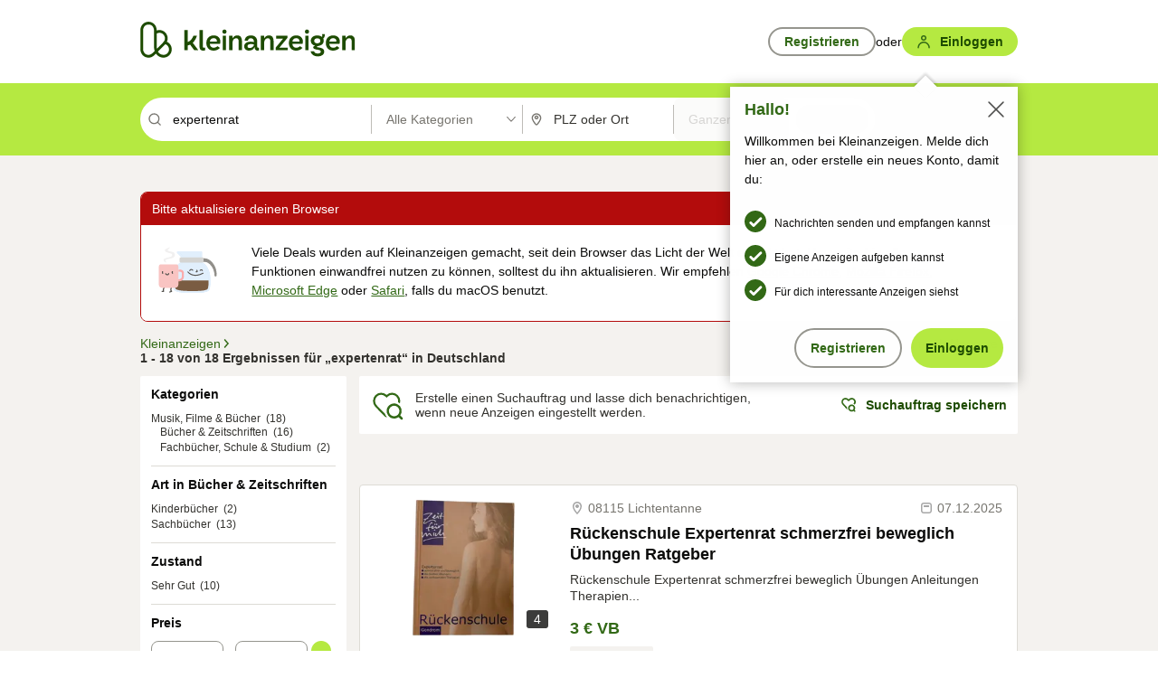

--- FILE ---
content_type: application/javascript
request_url: https://www.kleinanzeigen.de/-A3TY7/y/0/nZ2ONdZaQQ/3XiXVNQQD26fJt9L9r/VzsYMAE/WCdgU/nNodSY
body_size: 159792
content:
(function(){if(typeof Array.prototype.entries!=='function'){Object.defineProperty(Array.prototype,'entries',{value:function(){var index=0;const array=this;return {next:function(){if(index<array.length){return {value:[index,array[index++]],done:false};}else{return {done:true};}},[Symbol.iterator]:function(){return this;}};},writable:true,configurable:true});}}());(function(){d4();CdA();PVA();var kC=function(mU,Q5){return mU^Q5;};var EX=function RU(Bb,tM){'use strict';var rQ=RU;switch(Bb){case tn:{var IU=tM[Ks];return typeof IU;}break;case wn:{var KX=tM[Ks];var jQ=tM[q8];var sb=tM[I4];lp.push(p0);KX[jQ]=sb[dZ()[D5(PM)](Np,xQ,VQ,mQ,WC)];lp.pop();}break;case SE:{var RJ=tM[Ks];var kv;lp.push(nQ);return kv=RJ&&Tv(wl()[c0(wX)](EC,Kv),typeof sB[r3()[jM(wX)].apply(null,[VT,Ic])])&&I5(RJ[r3()[jM(Np)](Qh,RV)],sB[tT(typeof r3()[jM(pM)],RK('',[][[]]))?r3()[jM(wX)](VT,Ic):r3()[jM(JZ)].call(null,Xh,Bh)])&&tT(RJ,sB[r3()[jM(wX)](VT,Ic)][UZ()[DQ(LZ)](tv,Q)])?tT(typeof r3()[jM(Sl)],'undefined')?r3()[jM(xK)](FQ,fk):r3()[jM(JZ)](fX,Vp):typeof RJ,lp.pop(),kv;}break;case OL:{var xX=tM[Ks];return typeof xX;}break;case OY:{var GM=tM[Ks];var fT;lp.push(Zl);return fT=GM&&Tv(wl()[c0(wX)](AM,Kv),typeof sB[I5(typeof r3()[jM(fQ)],'undefined')?r3()[jM(JZ)].call(null,W5,KQ):r3()[jM(wX)].call(null,VT,Ub)])&&I5(GM[r3()[jM(Np)].apply(null,[Qh,X5])],sB[r3()[jM(wX)](VT,Ub)])&&tT(GM,sB[r3()[jM(wX)].call(null,VT,Ub)][UZ()[DQ(LZ)].call(null,tv,vT)])?r3()[jM(xK)](FQ,R0):typeof GM,lp.pop(),fT;}break;case hG:{var wU=tM[Ks];var x3=tM[q8];var ZT=tM[I4];return wU[x3]=ZT;}break;case N8:{var gZ=tM[Ks];return typeof gZ;}break;case lV:{return this;}break;case WL:{return this;}break;case rk:{var qU=tM[Ks];lp.push(AM);var G5;return G5=qU&&Tv(wl()[c0(wX)](RX,Kv),typeof sB[r3()[jM(wX)].apply(null,[VT,vX])])&&I5(qU[r3()[jM(Np)](Qh,X0)],sB[r3()[jM(wX)](VT,vX)])&&tT(qU,sB[r3()[jM(wX)](VT,vX)][I5(typeof UZ()[DQ(Dc)],RK([],[][[]]))?UZ()[DQ(vJ)](wT,d5):UZ()[DQ(LZ)](tv,KT)])?r3()[jM(xK)].apply(null,[FQ,hZ]):typeof qU,lp.pop(),G5;}break;case JG:{var j5=tM[Ks];return typeof j5;}break;case c4:{var dv=tM[Ks];var sZ=tM[q8];var Yb=tM[I4];lp.push(GT);try{var t3=lp.length;var B3=dh(q8);var Zv;return Zv=Pp(FB,[pU()[jJ(WC)](Nb,fb,x0),r3()[jM(vC)](Mc,RV),n0()[cc(F5)](cU,vv,qK,mZ,F0,tp),dv.call(sZ,Yb)]),lp.pop(),Zv;}catch(N5){lp.splice(bX(t3,LM),Infinity,GT);var qM;return qM=Pp(FB,[pU()[jJ(WC)](Nb,fb,wX),wl()[c0(lZ)](nh,mX),n0()[cc(F5)](cU,Kv,SX,bC,F0,tp),N5]),lp.pop(),qM;}lp.pop();}break;case bd:{var Jl=tM[Ks];var A3;lp.push(LU);return A3=Pp(FB,[tT(typeof wl()[c0(Pb)],RK([],[][[]]))?wl()[c0(ZX)](ls,zK):wl()[c0(LM)].apply(null,[M3,Lb]),Jl]),lp.pop(),A3;}break;}};var E0=function(){return rh.apply(this,[rk,arguments]);};var Pz=function(){RC=["[H^","~\r{-","\x40SG8\x07(^J","\x00XXHL\x3fd\rWSM$","3887\t^","\\YC","\x3fF\\RA%","/(\x3fBKJ\b","\x07R($&7","M<Q\rLuG\'$UTS\'95\x3f","w\nKSM\"^M","B^B(>",",!*!-DTY%(Q;","\"DpJ","F\"]\v","GPO","jB\x3f_2&Q<dfn^3\x40Y1~8_> 7j","(9;h","","3C","_BVX*.T","FR.\x00#sQC","SXR=9.=","0U[S;5)/7","S5#,;\v","C\bEF","L\x07L<&&^]U]`.$\x3fUYDPoUHK[(","B*.<","5\b!QI_6\f","$BS59. \f\fBO\v!![\vWP=\x07#UU\x00","\x07(P*","ENY","%O","3-`h","","\nCiB\t!V;>[SK.","&\\L",";7M;","\"QK","\f\nqMb\nJ(\\\v","\"<xXB,","7P","{|BA\x3f{x6[LU\v","GO\b","i0",")\'\x07`RX\x00W.","D\"\"Tx\x00\x07f#\x3f","1;9\fTX","/QJ\x3fI#.\";7","zX M\x07\x3fa\\MPg\x07S7,nkn\t\rn","O>\"}Vc(,","Q\x40(","[SP\x00\v>","]N9\t*&\f","L","\f^YDv","8!",";\x40mB","$QK","\x3f\b\nQyN-F<","5IF\x079 .<ZYIC\v1,U\v[O9N!YWK\n",".! \x07EQN","FF9\v4C","B=$\'\tUNX","\v[","B\b(D.X_[FV#N&DMW\x07","$$X\\",".\f\x00|oC.","h\x40u","P*","> ",")M;k","-2CMb.\"9\vB{^\n\'J Z<YKN","F\"","TPF\x07\x3f%*DTD\n","8&\f\b",")V<Q",";(\x3f","(7DL","Dr\\\n\x07L\x3fQ\rL^f8\r5YIU\x00","%<GXI\x006U*F9MIA.\f","+><\n_S","6V!P","1","\"F","G kV","C\x00\x3f!YU","\x07F<[NBF:;._W","I\x3f5#.","G\n","WRL9",">.&,BTI0","w","6",",DV","QW4a&\x40YTI",")U","\x3f:","*7}PU%9\x3f8;",";3","YSV(F\\","0U","8$TV","-(^J\x07R(\"9","\x00","6M","","I\x07A2(99","\fU/.$\"\b",";3\t","D*\x400OIr\x07$\"BM\t1B\x00\x3f\x3f\"\"","D*/|a#\"\v0UK","D.#C","&B]\x07U\"%1\bUSH","W)*\"<)Q","\\Cg.\x003|PB9\x3f",";T.]\v","!","BVCM\x07","UUB(\v>>3\x07","l\t","5W g\vJNL ","0$;0T","*QK","QN_","UgD\n!","L1Gu*ZWU","07|p","_","QEzY","GQDG","CJX","$>\x07$[mBS\f!>5\x40\r","KR2","EN[*F+g\vYUV","AR","\r",")D)YKq9","c^14fE4\f\f,;\"fr[%4bZ-wVs4:qz\"EB:5,;)joJL[\v\x07>hDnL<*tri4~\n=ZGy!2bvC3\vfrW0t\n1D2e:1a,*\x00{\\ w1\f,uFO4\r\t\tN4Fd\x3f\fr%\x07I\"`^d]31\nyUx/S}Ic\x40(T|{\x07LTN9DcL<tqi ~4;ZGq%jvC;\vb\r\nW0B\n1%D9e:a(\f\x00qS w4s,cFOc0-\r\tN\nFf#\x3f\nr%)I!`^j]31dzU1x,!SxIw\x40(T\r\'y\x07L[\x07>hDjL</=v46~\n;ZGy%2bvC\vfrW0t\n2D2e:-a,*\x00~\\ w0s,uF\x40k4\r\tN4Fc\x3f\fr%I\"`^n]31\tByU\x07x/SkIc\x40+(T\r\r|{\x07LT\v\x07>^DcL<>tqi!7\r};ZGm%vvC;\vfT\nW0h\n1%D:e:a,*\x00q\\w4s,zFOc7d\r\tNFf#\x3fr%)I\'F^j]3!dU1x+hSxI\rc\x40(T\r\'y\x07LT9\x07>hD`L<*tvO4\v~\n(ZG|Q\"kbvC7\vfrW0t\n4ZD2e:=a,*\x00z\\ w1U,uF\x40o4\r\tN4Fd\x3f\fr*5I\"`^]31\fdyUFx/SIc\x40(T\r|{\x07LT\v\x07>DcL<\"tqi&~;ZG[%fvC>Ba\r\n#0f\x0014m;{ (+\x00g/wbuFOcJ=<GR(Ff<f,&QZGyC 1sRybI<\f\x00UH4f2+( \r5\t|j.\'B$u,_fc4z${H14fm:,\v\fq|h7t>Sw_fc\x3f:\f[x$f08\b|a,2Sq|G\bb|oI/jV4s\"\f\n\n];\"]\fh7hu>{Jg7r/vm>D\x40/,;\"sM\x07\'{u>Ua\x3fqx16N+l\f\n9\t2a|h>olOyfI\bqC1=2!#+\'|`%4H\'_ie4\n$\vaH14e$!)\x3f\tJyNi4`s-Y^U4\n/~|!6V\f=\v\bq[z%\x07&\r>ymk/Vh16F4j=\n;\"qp[5\fEbb1fc\x3f$\f(C{$f0\v\b3k,;)ygbr\x07,_fc41\btqq\x404f48s\n;\"q|o\'u5q}aM\b= qx1_J\f\v9>\x00v\x004bpVc4 \n\tN2Lf2\n(<\'Q|j&vYl5A~z\x07/\x00{14o\x3f\n,O9\t|j.\'E,uifd$$>iaf28=(b+\x00]{\r37me>zhz\n/qz#0eJ\f\r#\x00\x00\x40sQ\x074Tw>yfc7*/qR8V\":","(,)","bJ\'","I\b1W [\vP","B%]t\x00%B","7","8B7]MJ*+JD|>\"(\bZH^N G","ZK#4,%&","\x074`XJ:2;*>","","H","L\"u\nLHO\x3f\x07(^zS3!\'7","<>7","!!R","\";7","F","\fHBG#=>^MT/","d>b}3-c","0Q\"G","\x07\tV","Z+B","\f/=Cq^Y\v&W","\x07+E&S\nJF\x40.","T_6W F_JBQ\x00\'gYJPH\x07|,%r\tU^_","(","N8(3\v","H8$%5","\rTRF1<g","2B9\x3f*&\bCYN\v(\x07F.PUW%\x07)W",">","\b]EQ$\"","^","J\x00$/6\b","+\"6","N9","d","\\\t","R","%<^TL\f0B=Q","\x07B84&\f","\x07B\x0099","6U","Je=;.\rQQ","F9/\'\'","TT!O39\x3f>\b,\\","P\']LlG\f","]}L","\tQEP\x3f\v","","$EKI\x07.9;",">;3","$B\\B","]AK.>5_I\x07S\n","4","\x074W\x07|;*>CUS^\tdB#AHDU\x3f7U U5>8;-QPN","MFF","A&(C\\","\\","\f","RHK","","Y[Y)","kH\bAO",".3","\tQO_0-F<\x40UW","_N_ %B","A;(\x3f\rWX_"];};var Pp=function f0(qZ,pC){var FZ=f0;for(qZ;qZ!=Fz;qZ){switch(qZ){case Es:{rh(HA,[WQ()]);qZ=JV;Uv(Ws,[]);ZC=Uv(SE,[]);rh(LY,[WQ()]);(function(kU,BM){return rh.apply(this,[xG,arguments]);}(['2','c$3If','2f22c63d666666','c$$f$d666666','N','n6p2','6','f','N$6','N66','n$','Nc','N666','nIII','N6666','n','Nd2N','f666','23','fc66666','n6N','ndNN'],dQ));gp=rh(JG,[['p6I$d666666','N','f','Nn3','fn','c$$f$d666666','pnIpIc3nI$d666666','pn2nccf','2f22c63d666666','2','c$3If','2222222','I3$pI2p','N6np','fc66','c6','p6Ic','2NIn','Ncf2p','fn3c2','Nf','n6','6','n','Nn','Nc','nf','n$','nc','ff','p','N6','N666','pnIpIc3nIc','f666','N66N','pIII','pII','N6666','n666','nI6','N2','n6Nc','IIIIII','c','Nd2N','N$','23$','nnnn','3pI','3','$','33','Nd3f','ndNN','Ndc3','Ndpf'],dh([])]);pA=function SJDJHZUlrb(){EP();c1();Jl();function mX(){return Z0.apply(this,[Sn,arguments]);}function ww(pP,B6){return pP>>>B6;}function jP(l0,x1){return l0==x1;}function Rw(hY){this[V0]=Object.assign(this[V0],hY);}function vG(){return xl.apply(this,[c,arguments]);}function lw(){return qY()+E4("\x63\x39\x62\x39\x32\x36\x34")+3;}function fG(){return zT.apply(this,[zP,arguments]);}function zp(){this["G6"]=UL(this["np"],this["ZW"]);this.UT=j4;}function BY(){return T1.apply(this,[tP,arguments]);}function GE(){return xl.apply(this,[hn,arguments]);}function F1(Dw,VX){return Dw/VX;}function IQ(In){return gl()[In];}function ZT(nG,gG){return nG[En[G1]](gG);}function GW(){return T1.apply(this,[Y,arguments]);}function TE(){return T1.apply(this,[zP,arguments]);}var KQ;function Pn(O,HL){return O!=HL;}function dn(){return w1.apply(this,[zP,arguments]);}function dP(Bl,ZE){return Bl!==ZE;}function fl(){return zT.apply(this,[bn,arguments]);}function dp(N4,FE){return N4>>FE;}var kX;function XY(){var IE;IE=AW()-hG();return XY=function(){return IE;},IE;}function J4(){this["G6"]=this["G6"]<<15|this["G6"]>>>17;this.UT=gn;}var N0;function EE(){return ll.apply(this,[f4,arguments]);}function VE(){if(this["ZW"]<E4(this["np"]))this.UT=zp;else this.UT=AL;}function s6(){this["JQ"]=(this["JQ"]&0xffff)*0xc2b2ae35+(((this["JQ"]>>>16)*0xc2b2ae35&0xffff)<<16)&0xffffffff;this.UT=fn;}var PL;function P(kl,mL){var bl=P;switch(kl){case UW:{bQ=+ ! ![];dQ=bQ+bQ;G1=bQ+dQ;YP=bQ+G1;zl=dQ*YP*bQ-G1;sn=zl-G1+YP;dl=sn-zl+G1+YP-bQ;c0=dl+dQ;UQ=dl+c0+sn-G1+YP;PP=+[];Al=dl-sn+G1+zl-bQ;m=Al+c0-zl-sn+YP;S0=Al+G1*m-zl;g1=zl+sn+m*c0-bQ;Z=dQ*c0*Al+S0+g1;MY=bQ+S0+Al*dQ-dl;lW=bQ+Al*dl*YP;ST=G1*Al+S0*c0+g1;v6=m-Al+YP*c0-bQ;rY=g1-sn+G1*S0+YP;pG=YP*sn+S0*Al;lX=Al+S0+dl+dQ*bQ;D6=m+S0*c0*bQ-zl;lP=dQ*Al+c0+zl*G1;r6=S0*dQ+m-YP*sn;C=zl+dl*bQ*sn-dQ;dX=g1*YP+zl-sn*m;kE=Al+zl+S0+m+c0;FL=g1-sn+dl*Al+m;RQ=dl*sn*dQ-c0*bQ;AY=sn*dl*bQ-Al;JG=dQ+m*Al*G1-dl;hT=c0+zl*bQ+YP*m;xT=S0*m-zl+dQ*Al;sp=zl+dl*G1+m-sn;L6=YP-c0-zl+m*Al;rX=sn*Al+c0+S0;Vp=m*YP*c0-bQ-dl;Rl=dQ+S0+c0;TW=G1*S0-c0+YP;rW=dQ+g1*G1+bQ+c0;YG=Al*sn-m+S0+dl;FX=bQ+YP+dQ+zl+sn;xW=m+dQ*c0+dl;wE=dQ+dl*YP*c0+g1;I4=c0-bQ+dQ*S0+G1;cn=YP*Al+dQ+m*S0;V0=G1*YP+c0*dQ*m;K1=dl*G1+dQ*m+Al;XX=zl+g1+bQ+c0;fX=m*bQ-zl+Al*dQ;Op=c0+sn*S0;vQ=zl+S0+g1+dl*G1;Qp=Al+m+dQ+zl*S0;E6=dQ+Al+zl*S0-c0;ZQ=m+zl+YP+S0+sn;IP=zl-G1+m*dl+g1;AE=g1+dl*sn+m+c0;m0=m*zl*dQ+dl-Al;pp=dQ+S0*zl*G1;TG=zl*dl*dQ-G1;QX=YP*zl*c0+dQ*bQ;VQ=c0+dl+zl*S0+G1;zG=sn-Al+c0*m+g1;kL=bQ+S0*c0-Al-g1;L1=G1+YP+S0+Al*zl;lY=S0*sn*bQ-Al+zl;XQ=g1*bQ+S0+sn*zl;A1=c0*dQ*G1+Al*YP;s0=g1+c0+m+sn*zl;KW=c0*bQ-zl+G1+m;JX=dl-zl-g1+S0*c0;TL=bQ*dQ+c0+dl*S0;pw=dQ+S0*sn+G1;TX=S0*YP-zl+G1+Al;xE=sn*S0+dQ*bQ+YP;OG=zl+g1*dQ;EW=g1-dQ*m+S0*YP;zY=S0*dQ*G1+c0+m;WG=dl*c0+zl*S0-sn;ME=dQ+S0+dl*Al-m;Zw=G1*m+zl+dQ-c0;mP=g1-zl+YP-G1+m;CW=c0*YP-dl+S0*sn;M=S0*YP+Al+g1-dQ;Z1=Al+dl*c0*YP-zl;pX=S0*dl+YP-G1;Q1=YP*m+S0+c0*Al;H4=S0*dl+bQ-Al+m;R4=YP-Al+zl+dQ+c0;h6=G1*zl-dQ;f6=S0*dQ+g1+m*sn;bP=dl*G1+Al+YP-dQ;cp=YP*sn+dl*zl+dQ;MG=Al+dQ*S0;Ow=sn+G1*Al*YP-dl;Nn=sn*Al+dl+S0+m;b6=zl*G1*dl+Al+YP;zX=g1-YP+m*G1+zl;Pl=dl+g1-c0+dQ+S0;El=S0+sn*bQ+g1;VT=m*zl+Al+S0*sn;Zp=m+dQ+G1*dl-c0;U6=m+sn;RE=sn-YP+G1*m*dQ;VW=G1+c0*zl+sn+S0;ml=zl+Al*YP*G1+g1;sL=G1*c0+S0+bQ+Al;k0=g1*YP+Al+dl;}break;case wQ:{var c4=mL[EQ];var UY=mL[Mp];var IW=mL[pT];var QQ=pn([],[]);var v1=Y4(pn(IW,XY()),c0);var tl=N0[UY];var r4=PP;if(ZL(r4,tl.length)){do{var OY=ZT(tl,r4);var Vl=ZT(b.kp,v1++);QQ+=Q0(xP,[Yl(hl(Yn(OY),Yn(Vl)),hl(OY,Vl))]);r4++;}while(ZL(r4,tl.length));}return QQ;}break;case PG:{var tW=mL[EQ];var L=mL[Mp];var J0=[];var Tw=Q0(Ew,[]);var U0=L?LE[hX()[IQ(PP)](nn(rY),B1([]),dl)]:LE[X()[zw(PP)](dQ,ST,v6,B1(PP))];for(var lT=PP;ZL(lT,tW[hX()[IQ(bQ)](nn(pG),lX,G1)]);lT=pn(lT,bQ)){J0[X()[zw(bQ)].call(null,G1,nn(D6),B1(PP),lP)](U0(Tw(tW[lT])));}return J0;}break;case zP:{var ML=mL[EQ];s(ML[PP]);for(var kQ=PP;ZL(kQ,ML.length);++kQ){hX()[ML[kQ]]=function(){var An=ML[kQ];return function(gE,tw,G4){var z4=QE.call(null,gE,MY,G4);hX()[An]=function(){return z4;};return z4;};}();}}break;case tP:{var QL=mL[EQ];var WT=mL[Mp];var hW=mL[pT];var Gl=pn([],[]);var nw=Y4(pn(QL,XY()),c0);var Zl=ET[hW];var t6=PP;if(ZL(t6,Zl.length)){do{var Pp=ZT(Zl,t6);var XW=ZT(QE.Jp,nw++);Gl+=Q0(xP,[hl(Yl(Yn(Pp),XW),Yl(Yn(XW),Pp))]);t6++;}while(ZL(t6,Zl.length));}return Gl;}break;case f4:{var dE=mL[EQ];var J=mL[Mp];var k6=mL[pT];var Xn=N0[PP];var p=pn([],[]);var tT=N0[J];var I0=Gw(tT.length,bQ);if(EX(I0,PP)){do{var zQ=Y4(pn(pn(I0,k6),XY()),Xn.length);var FP=ZT(tT,I0);var nL=ZT(Xn,zQ);p+=Q0(xP,[Yl(hl(Yn(FP),Yn(nL)),hl(FP,nL))]);I0--;}while(EX(I0,PP));}return P(Mp,[p]);}break;case Y0:{var Uw=mL[EQ];var XT=mL[Mp];var jL=mL[pT];var gX=mL[JP];var m1=pn([],[]);var dL=Y4(pn(XT,XY()),UQ);var Q4=qQ[Uw];for(var RT=PP;ZL(RT,Q4.length);RT++){var vn=ZT(Q4,RT);var PT=ZT(qn.DY,dL++);m1+=Q0(xP,[hl(Yl(Yn(vn),PT),Yl(Yn(PT),vn))]);}return m1;}break;case Mp:{var JL=mL[EQ];b=function(m4,d,BP){return P.apply(this,[wQ,arguments]);};return N1(JL);}break;case z0:{var Q6=mL[EQ];QE=function(NX,j,CT){return P.apply(this,[tP,arguments]);};return s(Q6);}break;case sQ:{var LQ=mL[EQ];qn=function(Kp,D0,h0,fw){return P.apply(this,[Y0,arguments]);};return IL(LQ);}break;}}function vl(){return zT.apply(this,[qE,arguments]);}var dY;function zT(OT,w){var IT=zT;switch(OT){case zP:{var M0=w[EQ];M0[M0[Op](bP)]=function(){var zE=this[XQ]();var n=this[Qp]();var k=this[Qp]();var Sl=this[XX](k,n);if(B1(zE)){var QT=this;var j6={get(Jn){QT[K1]=Jn;return k;}};this[K1]=new Proxy(this[K1],j6);}this[V0].push(Sl);};Z0(f1,[M0]);}break;case gw:{var A=w[EQ];A[A[Op](K1)]=function(){this[V0].push(CG(this[Qp](),this[Qp]()));};zT(zP,[A]);}break;case SE:{var W6=w[EQ];W6[W6[Op](r6)]=function(){this[V0].push(this[L6]());};zT(gw,[W6]);}break;case Zn:{var T0=w[EQ];T0[T0[Op](cp)]=function(){this[m0](this[V0].pop(),this[Qp](),this[XQ]());};zT(SE,[T0]);}break;case bn:{var UG=w[EQ];UG[UG[Op](MG)]=function(){this[V0].push(r0(this[Qp](),this[Qp]()));};zT(Zn,[UG]);}break;case Y0:{var qW=w[EQ];qW[qW[Op](A1)]=function(){this[V0].push(pn(this[Qp](),this[Qp]()));};zT(bn,[qW]);}break;case Xp:{var bY=w[EQ];bY[bY[Op](Ow)]=function(){var GY=this[XQ]();var jn=bY[ME]();if(B1(this[Qp](GY))){this[KW](IG.E,jn);}};zT(Y0,[bY]);}break;case qE:{var v=w[EQ];v[v[Op](Nn)]=function(){this[V0].push(ww(this[Qp](),this[Qp]()));};zT(Xp,[v]);}break;case jW:{var p1=w[EQ];p1[p1[Op](b6)]=function(){this[V0].push(this[ME]());};zT(qE,[p1]);}break;case wQ:{var TQ=w[EQ];TQ[TQ[Op](zX)]=function(){this[V0].push(Gw(this[Qp](),this[Qp]()));};zT(jW,[TQ]);}break;}}function AW(){return Ww(`${LT()[cP(G1)]}`,lw(),d6()-lw());}function EX(ZX,NQ){return ZX>=NQ;}function Yl(fp,HY){return fp&HY;}function SL(){return ["\x61\x70\x70\x6c\x79","\x66\x72\x6f\x6d\x43\x68\x61\x72\x43\x6f\x64\x65","\x53\x74\x72\x69\x6e\x67","\x63\x68\x61\x72\x43\x6f\x64\x65\x41\x74"];}var Lp;function cP(Z6){return gl()[Z6];}function Xw(){return ll.apply(this,[Wl,arguments]);}function Sw(){return ll.apply(this,[BL,arguments]);}function H(){return Z0.apply(this,[R,arguments]);}var QE;function Y4(kG,dw){return kG%dw;}var mn;var bQ,dQ,G1,YP,zl,sn,dl,c0,UQ,PP,Al,m,S0,g1,Z,MY,lW,ST,v6,rY,pG,lX,D6,lP,r6,C,dX,kE,FL,RQ,AY,JG,hT,xT,sp,L6,rX,Vp,Rl,TW,rW,YG,FX,xW,wE,I4,cn,V0,K1,XX,fX,Op,vQ,Qp,E6,ZQ,IP,AE,m0,pp,TG,QX,VQ,zG,kL,L1,lY,XQ,A1,s0,KW,JX,TL,pw,TX,xE,OG,EW,zY,WG,ME,Zw,mP,CW,M,Z1,pX,Q1,H4,R4,h6,f6,bP,cp,MG,Ow,Nn,b6,zX,Pl,El,VT,Zp,U6,RE,VW,ml,sL,k0;var IG;function NY(){return T1.apply(this,[SX,arguments]);}function qY(){return BE(`${LT()[cP(G1)]}`,"0x"+"\x63\x39\x62\x39\x32\x36\x34");}function j1(){return T1.apply(this,[jW,arguments]);}return xl.call(this,f4);function E1(J6,l1){return J6*l1;}function zn(){return xl.apply(this,[w6,arguments]);}var nT;function pn(sX,Yp){return sX+Yp;}function hG(){return g(XP(),798433);}function M1(GX,q0){return GX<<q0;}function TP(){return Z0.apply(this,[Y,arguments]);}function X(){var WX=function(){};X=function(){return WX;};return WX;}function Yn(zL){return ~zL;}function SY(){return w1.apply(this,[G,arguments]);}function d6(){return BE(`${LT()[cP(G1)]}`,";",qY());}function LP(){return T1.apply(this,[F0,arguments]);}function vp(){this["JQ"]=this["JQ"]<<13|this["JQ"]>>>19;this.UT=BQ;}function zw(gP){return gl()[gP];}function OQ(){return Z0.apply(this,[qE,arguments]);}function g0(){return Z0.apply(this,[qL,arguments]);}var IL;function MT(){return zT.apply(this,[wQ,arguments]);}function Z0(KY,Dn){var xL=Z0;switch(KY){case b0:{var cQ=Dn[EQ];cQ[cQ[Op](lW)]=function(){var K=this[XQ]();var FT=this[XQ]();var C1=this[XQ]();var xw=this[Qp]();var dG=[];for(var vX=PP;ZL(vX,C1);++vX){switch(this[V0].pop()){case PP:dG.push(this[Qp]());break;case bQ:var Rp=this[Qp]();for(var cW of Rp.reverse()){dG.push(cW);}break;default:throw new Error(LT()[cP(YP)](Zw,bQ,mP));}}var fY=xw.apply(this[K1].c,dG.reverse());K&&this[V0].push(this[L1](fY));};w1(zP,[cQ]);}break;case qE:{var WP=Dn[EQ];WP[WP[Op](CW)]=function(){this[V0].push(dP(this[Qp](),this[Qp]()));};Z0(b0,[WP]);}break;case Y:{var X1=Dn[EQ];X1[X1[Op](M)]=function(){this[V0].push(ZL(this[Qp](),this[Qp]()));};Z0(qE,[X1]);}break;case qL:{var CE=Dn[EQ];CE[CE[Op](Z1)]=function(){var cL=this[XQ]();var Gp=this[XQ]();var QY=this[ME]();var F6=dY.call(this[TX]);var E=this[K1];this[V0].push(function(...NG){var c6=CE[K1];cL?CE[K1]=E:CE[K1]=CE[L1](this);var JW=Gw(NG.length,Gp);CE[pX]=pn(JW,bQ);while(ZL(JW++,PP)){NG.push(undefined);}for(let OP of NG.reverse()){CE[V0].push(CE[L1](OP));}nT.call(CE[TX],F6);var O6=CE[IP][IG.E];CE[KW](IG.E,QY);CE[V0].push(NG.length);CE[Q1]();var gY=CE[Qp]();while(K6(--JW,PP)){CE[V0].pop();}CE[KW](IG.E,O6);CE[K1]=c6;return gY;});};Z0(Y,[CE]);}break;case R:{var DT=Dn[EQ];DT[DT[Op](YP)]=function(){this[V0]=[];JE.call(this[TX]);this[KW](IG.E,this[H4].length);};Z0(qL,[DT]);}break;case c:{var tQ=Dn[EQ];tQ[tQ[Op](R4)]=function(){this[V0].push(dp(this[Qp](),this[Qp]()));};Z0(R,[tQ]);}break;case tP:{var BX=Dn[EQ];BX[BX[Op](h6)]=function(){var x=this[XQ]();var q=BX[ME]();if(this[Qp](x)){this[KW](IG.E,q);}};Z0(c,[BX]);}break;case hn:{var D1=Dn[EQ];D1[D1[Op](KW)]=function(){this[V0].push(this[f6](this[L6]()));};Z0(tP,[D1]);}break;case Sn:{var Wp=Dn[EQ];Wp[Wp[Op](FX)]=function(){var Ln=this[XQ]();var Bn=this[V0].pop();var Qw=this[V0].pop();var Fl=this[V0].pop();var UP=this[IP][IG.E];this[KW](IG.E,Bn);try{this[Q1]();}catch(B){this[V0].push(this[L1](B));this[KW](IG.E,Qw);this[Q1]();}finally{this[KW](IG.E,Fl);this[Q1]();this[KW](IG.E,UP);}};Z0(hn,[Wp]);}break;case f1:{var D4=Dn[EQ];D4[D4[Op](Zw)]=function(){this[V0].push(F1(this[Qp](),this[Qp]()));};Z0(Sn,[D4]);}break;}}function GT(){this["ZW"]++;this.UT=VE;}function vT(){return zT.apply(this,[Zn,arguments]);}function S6(){this["JQ"]^=this["JQ"]>>>13;this.UT=s6;}function CG(t1,Aw){return t1 in Aw;}function DE(){this["JQ"]^=this["JQ"]>>>16;this.UT=wp;}function Ol(BT,HX){var z6=Ol;switch(BT){case z0:{var dW=HX[EQ];var S4=HX[Mp];var x0=HX[pT];var cT=ET[zl];var V1=pn([],[]);var q1=ET[x0];var RX=Gw(q1.length,bQ);if(EX(RX,PP)){do{var hP=Y4(pn(pn(RX,dW),XY()),cT.length);var CQ=ZT(q1,RX);var t4=ZT(cT,hP);V1+=Q0(xP,[hl(Yl(Yn(CQ),t4),Yl(Yn(t4),CQ))]);RX--;}while(EX(RX,PP));}return P(z0,[V1]);}break;case hn:{var Y6=HX[EQ];var r1=pn([],[]);var NL=Gw(Y6.length,bQ);if(EX(NL,PP)){do{r1+=Y6[NL];NL--;}while(EX(NL,PP));}return r1;}break;case fW:{var hw=HX[EQ];QE.Jp=Ol(hn,[hw]);while(ZL(QE.Jp.length,C))QE.Jp+=QE.Jp;}break;case H6:{s=function(vW){return Ol.apply(this,[fW,arguments]);};QE(nn(dX),kE,sn);}break;case tP:{var cE=HX[EQ];var jQ=pn([],[]);var Ml=Gw(cE.length,bQ);if(EX(Ml,PP)){do{jQ+=cE[Ml];Ml--;}while(EX(Ml,PP));}return jQ;}break;case JP:{var sW=HX[EQ];b.kp=Ol(tP,[sW]);while(ZL(b.kp.length,xW))b.kp+=b.kp;}break;case c:{N1=function(J1){return Ol.apply(this,[JP,arguments]);};P.apply(null,[f4,[bQ,dQ,nn(wE)]]);}break;case f4:{var wG=HX[EQ];var Ll=pn([],[]);var PX=Gw(wG.length,bQ);if(EX(PX,PP)){do{Ll+=wG[PX];PX--;}while(EX(PX,PP));}return Ll;}break;case bn:{var n0=HX[EQ];qn.DY=Ol(f4,[n0]);while(ZL(qn.DY.length,I4))qn.DY+=qn.DY;}break;case h1:{IL=function(ZG){return Ol.apply(this,[bn,arguments]);};Q0.apply(null,[w0,[bQ,nn(cn),sp,B1(B1({}))]]);}break;}}function Cl(){return w1.apply(this,[gw,arguments]);}function f0(){return w1.apply(this,[h1,arguments]);}function c1(){pT=! +[]+! +[],vw=+ ! +[]+! +[]+! +[]+! +[]+! +[]+! +[],tP=+ ! +[]+! +[]+! +[]+! +[]+! +[]+! +[]+! +[],SE=! +[]+! +[]+! +[]+! +[],Mp=+ ! +[],j0=[+ ! +[]]+[+[]]-[],EQ=+[],Zn=[+ ! +[]]+[+[]]-+ ! +[],xP=+ ! +[]+! +[]+! +[]+! +[]+! +[],W4=[+ ! +[]]+[+[]]-+ ! +[]-+ ! +[],JP=+ ! +[]+! +[]+! +[];}function Tn(){return Z0.apply(this,[f1,arguments]);}function ZL(mw,rn){return mw<rn;}var bE,Nl,Mw,Xp,SX,UW,qE,c,R,sQ,w0,jW,wL,AP,H6,gT,f1,BL,zP,wQ,SW,w6,Wl,qL,b0,hn,G,h1,fW,Mn,VG,z0,rE,bn,jY,Sn,PG,V6,F0,f4,gw,Y0,Y,Ew;function B1(GQ){return !GQ;}function d1(){return zT.apply(this,[SE,arguments]);}function E4(a){return a.length;}var N1;function cw(){return w1.apply(this,[F0,arguments]);}var dT;var LE;var Zn,vw,tP,SE,j0,W4,xP,EQ,Mp,pT,JP;function Ww(a,b,c){return a.substr(b,c);}function fn(){this["JQ"]^=this["JQ"]>>>16;this.UT=SG;}var Iw;function h4(){return T1.apply(this,[vw,arguments]);}function hp(){return T1.apply(this,[Mw,arguments]);}var s;var JE;var qQ;function CX(){return xl.apply(this,[wQ,arguments]);}function LT(){var sG=new Object();LT=function(){return sG;};return sG;}function nn(Ip){return -Ip;}var VL;function qn(){return Q0.apply(this,[w0,arguments]);}function M6(){this["G6"]=(this["G6"]&0xffff)*0xcc9e2d51+(((this["G6"]>>>16)*0xcc9e2d51&0xffff)<<16)&0xffffffff;this.UT=J4;}function Q0(X0,s1){var M4=Q0;switch(X0){case EQ:{var rw=s1[EQ];N1(rw[PP]);var O1=PP;while(ZL(O1,rw.length)){LT()[rw[O1]]=function(){var IX=rw[O1];return function(Y1,cX,l4){var gL=b.call(null,r6,cX,l4);LT()[IX]=function(){return gL;};return gL;};}();++O1;}}break;case JP:{var FG=s1[EQ];var C6=s1[Mp];var p0=hX()[IQ(zl)](rW,hT,YP);for(var Fw=PP;ZL(Fw,FG[hX()[IQ(bQ)](nn(pG),YG,G1)]);Fw=pn(Fw,bQ)){var QG=FG[X()[zw(G1)](YP,nn(TW),dl,FX)](Fw);var V=C6[QG];p0+=V;}return p0;}break;case Ew:{var b1={'\x37':hX()[IQ(dQ)].apply(null,[nn(FL),RQ,bQ]),'\x38':LT()[cP(PP)].call(null,AY,zl,nn(JG)),'\x42':LT()[cP(bQ)].apply(null,[hT,dl,nn(xT)]),'\x44':hX()[IQ(G1)](nn(sp),L6,dQ),'\x49':LT()[cP(dQ)](B1(B1([])),G1,nn(rX)),'\x51':hX()[IQ(YP)](nn(Vp),bQ,Al),'\x54':X()[zw(dQ)](zl,Rl,S0,TW)};return function(vP){return Q0(JP,[vP,b1]);};}break;case bE:{var vY=s1[EQ];IL(vY[PP]);var PE=PP;if(ZL(PE,vY.length)){do{X()[vY[PE]]=function(){var ZP=vY[PE];return function(Hp,fP,mQ,K0){var NW=qn.apply(null,[Hp,fP,B1(bQ),B1(B1([]))]);X()[ZP]=function(){return NW;};return NW;};}();++PE;}while(ZL(PE,vY.length));}}break;case xP:{var On=s1[EQ];if(X6(On,Nl)){return LE[En[dQ]][En[bQ]](On);}else{On-=VG;return LE[En[dQ]][En[bQ]][En[PP]](null,[pn(dp(On,m),AP),pn(Y4(On,Mn),wL)]);}}break;case w0:{var jT=s1[EQ];var ZY=s1[Mp];var hL=s1[pT];var Kl=s1[JP];var CY=qQ[dl];var PQ=pn([],[]);var nQ=qQ[jT];var Hw=Gw(nQ.length,bQ);while(EX(Hw,PP)){var m6=Y4(pn(pn(Hw,ZY),XY()),CY.length);var MW=ZT(nQ,Hw);var Vn=ZT(CY,m6);PQ+=Q0(xP,[hl(Yl(Yn(MW),Vn),Yl(Yn(Vn),MW))]);Hw--;}return P(sQ,[PQ]);}break;}}function T1(rL,Cw){var sl=T1;switch(rL){case f1:{var Il=Cw[EQ];Il[Il[Op](Pl)]=function(){this[V0].push(EX(this[Qp](),this[Qp]()));};zT(wQ,[Il]);}break;case w0:{var AT=Cw[EQ];AT[AT[Op](El)]=function(){this[V0].push(this[XQ]());};T1(f1,[AT]);}break;case zP:{var tp=Cw[EQ];T1(w0,[tp]);}break;case jW:{var Hl=Cw[EQ];var AX=Cw[Mp];Hl[Op]=function(Kn){return Y4(pn(Kn,AX),VT);};T1(zP,[Hl]);}break;case F0:{var Un=Cw[EQ];Un[Q1]=function(){var H1=this[XQ]();while(Pn(H1,IG.F)){this[H1](this);H1=this[XQ]();}};}break;case Mw:{var D=Cw[EQ];D[XX]=function(pl,Z4){return {get c(){return pl[Z4];},set c(YX){pl[Z4]=YX;}};};T1(F0,[D]);}break;case SX:{var xn=Cw[EQ];xn[L1]=function(L4){return {get c(){return L4;},set c(bw){L4=bw;}};};T1(Mw,[xn]);}break;case vw:{var qp=Cw[EQ];qp[TL]=function(Xl){return {get c(){return Xl;},set c(W1){Xl=W1;}};};T1(SX,[qp]);}break;case tP:{var C0=Cw[EQ];C0[L6]=function(){var DP=hl(M1(this[XQ](),Al),this[XQ]());var fQ=hX()[IQ(zl)].apply(null,[rW,C,YP]);for(var mY=PP;ZL(mY,DP);mY++){fQ+=String.fromCharCode(this[XQ]());}return fQ;};T1(vw,[C0]);}break;case Y:{var CL=Cw[EQ];CL[ME]=function(){var OL=hl(hl(hl(M1(this[XQ](),Zp),M1(this[XQ](),U6)),M1(this[XQ](),Al)),this[XQ]());return OL;};T1(tP,[CL]);}break;}}function jp(){return Z0.apply(this,[hn,arguments]);}function FW(){this["JQ"]^=this["G6"];this.UT=vp;}function nE(){this["JQ"]=(this["rT"]&0xffff)+0x6b64+(((this["rT"]>>>16)+0xe654&0xffff)<<16);this.UT=HQ;}function qP(){return w1.apply(this,[SW,arguments]);}function EP(){PL=function(){};G1=3;LT()[cP(G1)]=SJDJHZUlrb;if(typeof window!==''+[][[]]){LE=window;}else if(typeof global!==[]+[][[]]){LE=global;}else{LE=this;}}function bL(){return ll.apply(this,[pT,arguments]);}function t0(){return P.apply(this,[zP,arguments]);}function FQ(){return w1.apply(this,[f1,arguments]);}var k1;var ET;function kn(){return T1.apply(this,[w0,arguments]);}function I(wT,ln){return wT===ln;}function kT(){return w1.apply(this,[pT,arguments]);}function Cp(){return ll.apply(this,[bE,arguments]);}function KT(){return Z0.apply(this,[tP,arguments]);}function XP(){return GP()+v4()+typeof LE[LT()[cP(G1)].name];}function x6(){return zT.apply(this,[jW,arguments]);}function GP(){return Ww(`${LT()[cP(G1)]}`,0,qY());}function wl(){return zT.apply(this,[Y0,arguments]);}function X6(P6,F){return P6<=F;}function ll(T4,wX){var vE=ll;switch(T4){case jY:{var pW=wX[EQ];pW[ZQ]=function(){var rl=hX()[IQ(zl)].apply(null,[rW,RE,YP]);for(let qX=PP;ZL(qX,Al);++qX){rl+=this[XQ]().toString(dQ).padStart(Al,LT()[cP(PP)].call(null,UQ,zl,nn(JG)));}var U1=parseInt(rl.slice(bQ,R4),dQ);var pQ=rl.slice(R4);if(jP(U1,PP)){if(jP(pQ.indexOf(X()[zw(dQ)].apply(null,[zl,Rl,kE,B1(B1(bQ))])),nn(bQ))){return PP;}else{U1-=mn[G1];pQ=pn(LT()[cP(PP)](B1(PP),zl,nn(JG)),pQ);}}else{U1-=mn[YP];pQ=pn(X()[zw(dQ)](zl,Rl,B1(bQ),L1),pQ);}var nY=PP;var KE=bQ;for(let WL of pQ){nY+=E1(KE,parseInt(WL));KE/=dQ;}return E1(nY,Math.pow(dQ,U1));};T1(Y,[pW]);}break;case f4:{var jl=wX[EQ];jl[fX]=function(qG,Gn){var l=atob(qG);var Hn=PP;var k4=[];var r=PP;for(var kW=PP;ZL(kW,l.length);kW++){k4[r]=l.charCodeAt(kW);Hn=r0(Hn,k4[r++]);}T1(jW,[this,Y4(pn(Hn,Gn),VT)]);return k4;};ll(jY,[jl]);}break;case qL:{var n1=wX[EQ];n1[XQ]=function(){return this[H4][this[IP][IG.E]++];};ll(f4,[n1]);}break;case pT:{var OE=wX[EQ];OE[Qp]=function(NE){return this[AE](NE?this[V0][Gw(this[V0][hX()[IQ(bQ)].call(null,nn(pG),Nn,G1)],bQ)]:this[V0].pop());};ll(qL,[OE]);}break;case bE:{var kP=wX[EQ];kP[AE]=function(Qn){return jP(typeof Qn,LT()[cP(G1)](VW,sn,nn(lW)))?Qn.c:Qn;};ll(pT,[kP]);}break;case vw:{var Lw=wX[EQ];Lw[f6]=function(tL){return Iw.call(this[TX],tL,this);};ll(bE,[Lw]);}break;case BL:{var v0=wX[EQ];v0[m0]=function(CP,LY,f){if(jP(typeof CP,LT()[cP(G1)](bQ,sn,nn(lW)))){f?this[V0].push(CP.c=LY):CP.c=LY;}else{Lp.call(this[TX],CP,LY);}};ll(vw,[v0]);}break;case Wl:{var Ul=wX[EQ];Ul[KW]=function(Tp,Ql){this[IP][Tp]=Ql;};Ul[ml]=function(PY){return this[IP][PY];};ll(BL,[Ul]);}break;}}function K6(A6,H0){return A6>H0;}function ql(){ET=["\x00\n;VUL!.u>AZD(/u>\x40G-$2D<R_I d","f","","(/;+[","","\"hUQh4c~\x3f\"8AM&}P\\~7,z{MdX<gXpC\'","N#%\'x[p","\b<]G","G"];}function w1(hE,YW){var rp=w1;switch(hE){case f1:{var pY=YW[EQ];pY[pY[Op](zG)]=function(){this[V0].push(M1(this[Qp](),this[Qp]()));};xl(V6,[pY]);}break;case SW:{var vL=YW[EQ];vL[vL[Op](kL)]=function(){this[V0].push(this[L1](undefined));};w1(f1,[vL]);}break;case z0:{var Jw=YW[EQ];Jw[Jw[Op](lY)]=function(){var P0=this[V0].pop();var O4=this[XQ]();if(Pn(typeof P0,LT()[cP(G1)](A1,sn,nn(lW)))){throw X()[zw(zl)].call(null,PP,s0,KW,sp);}if(K6(O4,bQ)){P0.c++;return;}this[V0].push(new Proxy(P0,{get(I6,n4,wW){if(O4){return ++I6.c;}return I6.c++;}}));};w1(SW,[Jw]);}break;case gw:{var S1=YW[EQ];S1[S1[Op](JX)]=function(){var bW=[];var cl=this[XQ]();while(cl--){switch(this[V0].pop()){case PP:bW.push(this[Qp]());break;case bQ:var PW=this[Qp]();for(var kw of PW){bW.push(kw);}break;}}this[V0].push(this[TL](bW));};w1(z0,[S1]);}break;case G:{var EG=YW[EQ];EG[EG[Op](pw)]=function(){VL.call(this[TX]);};w1(gw,[EG]);}break;case pT:{var p6=YW[EQ];p6[p6[Op](xE)]=function(){this[V0].push(hl(this[Qp](),this[Qp]()));};w1(G,[p6]);}break;case h1:{var Sp=YW[EQ];Sp[Sp[Op](OG)]=function(){this[V0].push(this[Qp]()&&this[Qp]());};w1(pT,[Sp]);}break;case gT:{var x4=YW[EQ];x4[x4[Op](EW)]=function(){dT.call(this[TX]);};w1(h1,[x4]);}break;case F0:{var X4=YW[EQ];X4[X4[Op](zY)]=function(){this[V0].push(E1(nn(bQ),this[Qp]()));};w1(gT,[X4]);}break;case zP:{var Up=YW[EQ];Up[Up[Op](WG)]=function(){this[KW](IG.E,this[ME]());};w1(F0,[Up]);}break;}}function wp(){this["JQ"]=(this["JQ"]&0xffff)*0x85ebca6b+(((this["JQ"]>>>16)*0x85ebca6b&0xffff)<<16)&0xffffffff;this.UT=S6;}function JY(){return Z0.apply(this,[b0,arguments]);}function SG(){return this;}function j4(){if([10,13,32].includes(this["G6"]))this.UT=GT;else this.UT=M6;}function gp(){return ll.apply(this,[jY,arguments]);}function BE(a,b,c){return a.indexOf(b,c);}function v4(){return Ww(`${LT()[cP(G1)]}`,d6()+1);}function gn(){this["G6"]=(this["G6"]&0xffff)*0x1b873593+(((this["G6"]>>>16)*0x1b873593&0xffff)<<16)&0xffffffff;this.UT=FW;}function Fn(){return ll.apply(this,[qL,arguments]);}function AQ(){N0=["<.&\x3fjg;","\x40)<.ZKB.r\b+O\x406r ","l-OfW","v","\"","","-0<","`"];}function r0(jG,XE){return jG^XE;}function nX(){return zT.apply(this,[gw,arguments]);}function AL(){this["JQ"]^=this["N"];this.UT=DE;}function bX(){return T1.apply(this,[f1,arguments]);}0xc9b9264,2309366556;function HQ(){this["N"]++;this.UT=GT;}function Gw(B0,HT){return B0-HT;}function BQ(){this["rT"]=(this["JQ"]&0xffff)*5+(((this["JQ"]>>>16)*5&0xffff)<<16)&0xffffffff;this.UT=nE;}function hX(){var TT=new Object();hX=function(){return TT;};return TT;}function YE(){return w1.apply(this,[gT,arguments]);}function UL(a,b){return a.charCodeAt(b);}function hl(Bw,g4){return Bw|g4;}function YY(){return Q0.apply(this,[EQ,arguments]);}function xl(A0,UX){var OW=xl;switch(A0){case f4:{k1=function(BW){this[V0]=[BW[K1].c];};Lp=function(NT,WE){return xl.apply(this,[bn,arguments]);};Iw=function(DG,xQ){return xl.apply(this,[tP,arguments]);};QE=function(bG,LL,W){return Ol.apply(this,[z0,arguments]);};dT=function(){this[V0][this[V0].length]={};};VL=function(){this[V0].pop();};dY=function(){return [...this[V0]];};nT=function(g6){return xl.apply(this,[H6,arguments]);};JE=function(){this[V0]=[];};s=function(){return Ol.apply(this,[H6,arguments]);};N1=function(){return Ol.apply(this,[c,arguments]);};IL=function(){return Ol.apply(this,[h1,arguments]);};KQ=function(Ep,HG,h){return xl.apply(this,[rE,arguments]);};P(UW,[]);En=SL();ql();P.call(this,zP,[gl()]);qQ=p4();Q0.call(this,bE,[gl()]);AQ();Q0.call(this,EQ,[gl()]);mn=P(PG,[['TQT','T88','IT','T8BBD888888','T8B7D888888'],B1(bQ)]);IG={E:mn[PP],a:mn[bQ],F:mn[dQ]};;kX=class kX {constructor(){this[IP]=[];this[H4]=[];this[V0]=[];this[pX]=PP;ll(Wl,[this]);this[LT()[cP(zl)].call(null,sL,YP,k0)]=KQ;}};return kX;}break;case bn:{var NT=UX[EQ];var WE=UX[Mp];return this[V0][Gw(this[V0].length,bQ)][NT]=WE;}break;case tP:{var DG=UX[EQ];var xQ=UX[Mp];for(var YT of [...this[V0]].reverse()){if(CG(DG,YT)){return xQ[XX](YT,DG);}}throw hX()[IQ(sn)](nn(Z),fX,PP);}break;case H6:{var g6=UX[EQ];if(I(this[V0].length,PP))this[V0]=Object.assign(this[V0],g6);}break;case rE:{var Ep=UX[EQ];var HG=UX[Mp];var h=UX[pT];this[H4]=this[fX](HG,h);this[K1]=this[L1](Ep);this[TX]=new k1(this);this[KW](IG.E,PP);try{while(ZL(this[IP][IG.E],this[H4].length)){var mW=this[XQ]();this[mW](this);}}catch(IY){}}break;case w6:{var gW=UX[EQ];gW[gW[Op](vQ)]=function(){this[V0].push(E1(this[Qp](),this[Qp]()));};}break;case wQ:{var E0=UX[EQ];E0[E0[Op](E6)]=function(){this[V0].push(this[ZQ]());};xl(w6,[E0]);}break;case c:{var UE=UX[EQ];UE[UE[Op](IP)]=function(){var tG=[];var DQ=this[V0].pop();var tE=Gw(this[V0].length,bQ);for(var P4=PP;ZL(P4,DQ);++P4){tG.push(this[AE](this[V0][tE--]));}this[m0](X()[zw(YP)](sn,pp,TG,ZQ),tG);};xl(wQ,[UE]);}break;case hn:{var MQ=UX[EQ];MQ[MQ[Op](QX)]=function(){this[V0].push(Y4(this[Qp](),this[Qp]()));};xl(c,[MQ]);}break;case V6:{var C4=UX[EQ];C4[C4[Op](VQ)]=function(){this[V0].push(I(this[Qp](),this[Qp]()));};xl(hn,[C4]);}break;}}function kY(){return zT.apply(this,[Xp,arguments]);}function b(){return P.apply(this,[f4,arguments]);}function Np(){return Z0.apply(this,[c,arguments]);}function g(np,LG){var L0={np:np,JQ:LG,N:0,ZW:0,UT:zp};while(!L0.UT());return L0["JQ"]>>>0;}function Jl(){Mw=W4+JP*j0,Nl=xP+JP*j0+xP*j0*j0+xP*j0*j0*j0+vw*j0*j0*j0*j0,Xp=Zn+JP*j0,zP=vw+JP*j0,R=vw+SE*j0,qE=JP+xP*j0,qL=JP+JP*j0,Sn=EQ+xP*j0,sQ=JP+pT*j0,h1=Mp+vw*j0,Y=pT+pT*j0,b0=pT+JP*j0,gT=Mp+pT*j0,w6=Mp+JP*j0,G=W4+SE*j0,hn=SE+pT*j0,bn=vw+xP*j0,Y0=Mp+SE*j0,z0=Zn+j0,fW=xP+pT*j0,jY=SE+SE*j0,BL=pT+SE*j0,bE=SE+j0,wL=EQ+pT*j0+JP*j0*j0+vw*j0*j0*j0+xP*j0*j0*j0*j0,PG=JP+j0,f1=xP+xP*j0,VG=vw+JP*j0+xP*j0*j0+xP*j0*j0*j0+vw*j0*j0*j0*j0,V6=tP+SE*j0,Ew=vw+j0,rE=pT+j0,wQ=Mp+xP*j0,Mn=SE+pT*j0+EQ*j0*j0+j0*j0*j0,SX=W4+xP*j0,f4=JP+SE*j0,AP=vw+Zn*j0+pT*j0*j0+xP*j0*j0*j0+xP*j0*j0*j0*j0,H6=W4+pT*j0,UW=EQ+JP*j0,w0=vw+pT*j0,c=xP+j0,SW=W4+j0,Wl=xP+JP*j0,F0=tP+pT*j0,jW=Zn+xP*j0,gw=EQ+pT*j0;}function EL(){return Q0.apply(this,[bE,arguments]);}function LW(){return w1.apply(this,[z0,arguments]);}function sY(){return xl.apply(this,[V6,arguments]);}var En;function p4(){return ["=MJ:\bB\\ArT\x00Lu\f&& [L\f3\nOA\\1\x07[!&:e\x40FN\"\bH","k\x3f:]z73)N\vf\x3f{(N\\","\x3f#7\\eP7","\rOF7","Y]>N ","\v","$\fKKNF","e(ZA-tQ4`![5RBdxqla"];}function LX(){return ll.apply(this,[vw,arguments]);}function gl(){var sE=['GG','rG','tn','DW','DX','tX','jw'];gl=function(){return sE;};return sE;}}();FG={};}break;case ms:{var jp={};lp.push(Y5);T5[tT(typeof PU()[CQ(LM)],'undefined')?PU()[CQ(PM)](g5,LM,jC,dh(PM),p3):PU()[CQ(LM)](VX,zT,ZZ,lT,dc)]=QU;T5[I5(typeof wl()[c0(vJ)],RK([],[][[]]))?wl()[c0(LM)](OT,OJ):wl()[c0(Ep)](Gd,pT)]=jp;qZ=NV;}break;case b4:{dJ(Ws,[]);dJ(Xz,[]);dJ(Rs,[WQ()]);PT=dJ(wB,[]);dJ(WA,[]);rh(jE,[WQ()]);qZ-=jk;Uv(OL,[]);Uv(KG,[]);}break;case JV:{EU=function(QU){return f0.apply(this,[nd,arguments]);}([function(Qp,lU){return S5.apply(this,[Rs,arguments]);},function(rv,Al,kJ){'use strict';return m5.apply(this,[JG,arguments]);}]);qZ-=pV;}break;case Y4:{T5[pU()[jJ(wX)](Dp,U0,wT)]=function(Z3){return f0.apply(this,[Ws,arguments]);};qZ-=Tn;}break;case z4:{qZ=ms;var T5=function(V0){lp.push(MC);if(jp[V0]){var ll;return ll=jp[V0][r3()[jM(BJ)](FT,Wb)],lp.pop(),ll;}var r0=jp[V0]=f0(FB,[UZ()[DQ(mZ)](zp,VE),V0,pU()[jJ(LZ)](Th,XG,cU),dh(q8),r3()[jM(BJ)].call(null,FT,Wb),{}]);QU[V0].call(r0[r3()[jM(BJ)].apply(null,[FT,Wb])],r0,r0[tT(typeof r3()[jM(jU)],RK([],[][[]]))?r3()[jM(BJ)](FT,Wb):r3()[jM(JZ)](tJ,dl)],T5);r0[pU()[jJ(LZ)].apply(null,[Th,XG,rZ])]=dh(dh({}));var rC;return rC=r0[r3()[jM(BJ)](FT,Wb)],lp.pop(),rC;};}break;case d1:{qZ+=qN;T5[pU()[jJ(pM)](xC,W0,nK)]=function(GX){lp.push(TU);var HQ=GX&&GX[wl()[c0(LZ)].apply(null,[Qv,sM])]?function z0(){var Sc;lp.push(Kl);return Sc=GX[pU()[jJ(dc)](SX,NT,P0)],lp.pop(),Sc;}:function dT(){return GX;};T5[UZ()[DQ(dc)].call(null,Dp,Bh)](HQ,I5(typeof r3()[jM(LM)],RK([],[][[]]))?r3()[jM(JZ)](J0,VT):r3()[jM(F5)](Kv,rT),HQ);var Iv;return lp.pop(),Iv=HQ,Iv;};}break;case IN:{rh.call(this,XN,[DC()]);qZ-=NS;Ib();rh.call(this,WB,[DC()]);dJ(Ts,[]);dJ(N8,[]);dJ(tG,[WQ()]);}break;case ps:{Xl=Vv();nC();wC();Rp();Bl=DM();qZ-=lY;Hc();fU=dX();}break;case HN:{qZ=Fz;lp.pop();}break;case KS:{return BU=sB[pU()[jJ(BJ)].call(null,g5,Ub,dh(dh(PM)))][UZ()[DQ(LZ)](tv,cX)][wl()[c0(BJ)](XT,GU)].call(SC,Lv),lp.pop(),BU;}break;case Md:{rh.call(this,YG,[DC()]);KM=Ab();dJ.call(this,FB,[DC()]);qZ=IN;Pz();}break;case lV:{gX=function(){return UM.apply(this,[q8,arguments]);};wh=function(){return UM.apply(this,[tn,arguments]);};zX=function(){return UM.apply(this,[Wd,arguments]);};Fc=function(Cv,gh){return UM.apply(this,[WL,arguments]);};tZ=function(){return UM.apply(this,[wn,arguments]);};dJ(Wd,[]);JT=Gc();qZ+=dB;OU=sT();}break;case OY:{SZ.qV=KM[x0];dJ.call(this,FB,[eS1_xor_2_memo_array_init()]);return '';}break;case wn:{var sU=pC[Ks];var YU=PM;for(var d0=PM;CC(d0,sU.length);++d0){var XJ=b5(sU,d0);if(CC(XJ,qs)||HX(XJ,kE))YU=RK(YU,LM);}return YU;}break;case q8:{var rM=pC[Ks];var NX=PM;qZ=Fz;for(var Mb=PM;CC(Mb,rM.length);++Mb){var YC=b5(rM,Mb);if(CC(YC,qs)||HX(YC,kE))NX=RK(NX,LM);}return NX;}break;case US:{var Yl=pC[Ks];var SK=PM;for(var AT=PM;CC(AT,Yl.length);++AT){var H5=b5(Yl,AT);if(CC(H5,qs)||HX(H5,kE))SK=RK(SK,LM);}return SK;}break;case MN:{Fc.Pd=Kp[Hv];qZ+=K1;rh.call(this,WB,[eS1_xor_0_memo_array_init()]);return '';}break;case cA:{var I0=pC;lp.push(TK);var J3=I0[PM];qZ+=dk;for(var E9=LM;CC(E9,I0[pU()[jJ(PM)].call(null,nD,bx,dh(dh([])))]);E9+=jU){J3[I0[E9]]=I0[RK(E9,LM)];}lp.pop();}break;case En:{qZ=d1;T5[KW()[Yw(PM)].call(null,cf,lT,bf,HD,LM)]=function(VW,Pl){if(lm(Pl,LM))VW=T5(VW);lp.push(mZ);if(lm(Pl,vJ)){var gF;return lp.pop(),gF=VW,gF;}if(lm(Pl,JI)&&I5(typeof VW,n0()[cc(PM)](vv,kI,PM,cw,JR,Qh))&&VW&&VW[wl()[c0(LZ)](bR,sM)]){var Hq;return lp.pop(),Hq=VW,Hq;}var zW=sB[pU()[jJ(BJ)].call(null,g5,RX,Ur)][wl()[c0(Kr)].call(null,XF,vw)](null);T5[pU()[jJ(wX)].apply(null,[Dp,gP,jx])](zW);sB[pU()[jJ(BJ)].apply(null,[g5,RX,bC])][wl()[c0(rW)](rP,BP)](zW,pU()[jJ(dc)](SX,rx,Kv),f0(FB,[UZ()[DQ(Ux)](AF,Ew),dh(dh({})),dZ()[D5(PM)](Np,gj,VQ,s2,rZ),VW]));if(lm(Pl,jU)&&Rf(typeof VW,pU()[jJ(Ux)](Sl,x9,GR)))for(var K6 in VW)T5[I5(typeof UZ()[DQ(cP)],'undefined')?UZ()[DQ(vJ)](j2,Y9):UZ()[DQ(dc)](Dp,II)](zW,K6,function(CR){return VW[CR];}.bind(null,K6));var L7;return lp.pop(),L7=zW,L7;};}break;case wL:{T5[pU()[jJ(Kr)](xQ,Cw,Xx)]=function(SC,Lv){return f0.apply(this,[dN,arguments]);};T5[UZ()[DQ(F5)].call(null,xC,Lr)]=tT(typeof UZ()[DQ(jU)],RK('',[][[]]))?UZ()[DQ(Ep)](ND,H2):UZ()[DQ(vJ)].call(null,Ux,l9);var MF;qZ+=cE;return MF=T5(T5[tT(typeof PU()[CQ(jU)],RK([],[][[]]))?PU()[CQ(cU)](g5,LM,sw,cw,xr):PU()[CQ(LM)].apply(null,[OW,ZF,OW,dh(dh(LM)),CF])]=LM),lp.pop(),MF;}break;case FB:{var Wq={};var E2=pC;lp.push(W2);for(var Mr=PM;CC(Mr,E2[pU()[jJ(PM)](nD,Af,Sl)]);Mr+=jU)Wq[E2[Mr]]=E2[RK(Mr,LM)];var v7;return lp.pop(),v7=Wq,v7;}break;case NV:{T5[UZ()[DQ(dc)].call(null,Dp,qj)]=function(kf,fI,mj){lp.push(Pw);if(dh(T5[pU()[jJ(Kr)](xQ,NI,U6)](kf,fI))){sB[pU()[jJ(BJ)](g5,X8,c6)][wl()[c0(rW)](Rx,BP)](kf,fI,f0(FB,[UZ()[DQ(Ux)].apply(null,[AF,LH]),dh(dh({})),tT(typeof UZ()[DQ(dc)],RK([],[][[]]))?UZ()[DQ(pM)](C7,kY):UZ()[DQ(vJ)](tq,OR),mj]));}lp.pop();};qZ+=vL;}break;case DL:{Pj.PL=RC[JZ];qZ+=k1;rh.call(this,XN,[eS1_xor_1_memo_array_init()]);return '';}break;case xG:{OF.A1=fU[BH];rh.call(this,YG,[eS1_xor_3_memo_array_init()]);qZ+=Gn;return '';}break;case Ws:{var Z3=pC[Ks];lp.push(Gq);if(tT(typeof sB[r3()[jM(wX)].call(null,VT,EP)],UZ()[DQ(cP)].call(null,cw,rj))&&sB[I5(typeof r3()[jM(cP)],RK('',[][[]]))?r3()[jM(JZ)](HW,WF):r3()[jM(wX)](VT,EP)][pU()[jJ(F5)](bC,jG,WC)]){sB[pU()[jJ(BJ)](g5,MI,dh(dh({})))][wl()[c0(rW)].call(null,Rl,BP)](Z3,sB[tT(typeof r3()[jM(vJ)],'undefined')?r3()[jM(wX)](VT,EP):r3()[jM(JZ)](zH,lT)][pU()[jJ(F5)].call(null,bC,jG,DW)],f0(FB,[dZ()[D5(PM)].apply(null,[Np,Dc,VQ,pf,g5]),I5(typeof pU()[jJ(PM)],'undefined')?pU()[jJ(vv)](Xm,kH,BJ):pU()[jJ(mZ)].call(null,M6,A2,qm)]));}sB[pU()[jJ(BJ)].apply(null,[g5,MI,dc])][wl()[c0(rW)](Rl,BP)](Z3,wl()[c0(LZ)].call(null,tD,sM),f0(FB,[I5(typeof dZ()[D5(jU)],'undefined')?dZ()[D5(jU)](wT,SX,Nr,W0,cP):dZ()[D5(PM)].call(null,Np,Tf,VQ,pf,qm),dh(Ks)]));lp.pop();qZ+=xV;}break;case dN:{var SC=pC[Ks];var Lv=pC[q8];lp.push(zR);qZ=KS;var BU;}break;case nd:{var QU=pC[Ks];qZ=z4;}break;}}};var cF=function(){return dJ.apply(this,[FB,arguments]);};var V2=function hx(Pm,Ej){'use strict';var Z9=hx;switch(Pm){case jE:{lp.push(XI);var S9={};var tw={};try{var KR=lp.length;var ww=dh({});var Jq=new (sB[pU()[jJ(lW)].call(null,GH,WW,xC)])(PM,PM)[dZ()[D5(cP)](LZ,HD,U2,lq,dQ)](UZ()[DQ(b6)](sM,Bx));var q9=Jq[pU()[jJ(V6)].call(null,vF,l6,dh(dh({})))](UZ()[DQ(AF)](GH,OP));var OH=Jq[r3()[jM(cq)].apply(null,[v6,tJ])](q9[UZ()[DQ(Qr)](lW,pz)]);var kD=Jq[r3()[jM(cq)].apply(null,[v6,tJ])](q9[pU()[jJ(GT)](FQ,J9,TI)]);S9=Pp(FB,[wl()[c0(NR)].call(null,Um,tf),OH,Qx()[UF(xK)](vJ,FT,pM,vv,Sx),kD]);var p2=new (sB[pU()[jJ(lW)].call(null,GH,WW,kF)])(PM,gp[dQ])[dZ()[D5(cP)].call(null,LZ,rW,U2,lq,rW)](r3()[jM(YP)].call(null,Hx,AM));var pP=p2[pU()[jJ(V6)](vF,l6,vJ)](UZ()[DQ(AF)](GH,OP));var Or=p2[r3()[jM(cq)](v6,tJ)](pP[UZ()[DQ(Qr)].apply(null,[lW,pz])]);var x2=p2[r3()[jM(cq)].call(null,v6,tJ)](pP[pU()[jJ(GT)].call(null,FQ,J9,dh([]))]);tw=Pp(FB,[wl()[c0(tf)](t9,qm),Or,I5(typeof pU()[jJ(hq)],RK('',[][[]]))?pU()[jJ(vv)].apply(null,[sj,Qf,GU]):pU()[jJ(lP)](sM,KF,lT),x2]);}finally{lp.splice(bX(KR,LM),Infinity,XI);var U7;return U7=Pp(FB,[pU()[jJ(YP)](Kx,QY,Ep),S9[wl()[c0(NR)].apply(null,[Um,tf])]||null,PU()[CQ(rZ)].call(null,kF,Kr,lq,Ur,[f6,LM]),S9[Qx()[UF(xK)].call(null,vJ,rW,lT,vv,Sx)]||null,wl()[c0(vF)].call(null,Z2,Qh),tw[wl()[c0(tf)](t9,qm)]||null,tT(typeof r3()[jM(xr)],RK('',[][[]]))?r3()[jM(Sf)].apply(null,[p6,FW]):r3()[jM(JZ)].call(null,xD,VT),tw[pU()[jJ(lP)].call(null,sM,KF,Sl)]||null]),lp.pop(),U7;}lp.pop();}break;case lV:{var n2=Ej[Ks];lp.push(dj);if(I5([I5(typeof wl()[c0(Dc)],RK([],[][[]]))?wl()[c0(LM)](dr,SD):wl()[c0(Hv)].call(null,xd,xK),r3()[jM(p6)](tf,gV),pU()[jJ(l2)](vC,S4,qm)][wl()[c0(pT)](rI,Mj)](n2[dZ()[D5(Ux)](vv,TI,wf,X9,GU)][tT(typeof pU()[jJ(Rj)],RK('',[][[]]))?pU()[jJ(pT)](BD,JP,DW):pU()[jJ(vv)](nh,Mq,g5)]),Rq(Rz[wl()[c0(kF)](sd,FQ)]()))){lp.pop();return;}sB[r3()[jM(Z7)].apply(null,[RW,Am])](function(){lp.push(Qh);var hw=dh([]);try{var km=lp.length;var wx=dh(dh(Ks));if(dh(hw)&&n2[dZ()[D5(Ux)](vv,gD,wf,U2,dh({}))]&&(n2[dZ()[D5(Ux)].apply(null,[vv,BJ,wf,U2,Dp])][UZ()[DQ(Vq)].apply(null,[bf,dW])](r3()[jM(Ex)](zR,VF))||n2[dZ()[D5(Ux)](vv,bC,wf,U2,Tf)][UZ()[DQ(Vq)](bf,dW)](r3()[jM(LR)].apply(null,[vw,r9])))){hw=dh(dh([]));}}catch(Qw){lp.splice(bX(km,LM),Infinity,Qh);n2[dZ()[D5(Ux)](vv,JZ,wf,U2,HD)][pU()[jJ(V7)](vw,HG,SP)](new (sB[wl()[c0(ZH)].call(null,LL,LZ)])(UZ()[DQ(Xq)].apply(null,[Qr,r2]),Pp(FB,[r3()[jM(l2)].apply(null,[rP,F6]),dh(dh([])),KW()[Yw(Rj)].apply(null,[R2,dc,LF,nK,LZ]),dh({}),wl()[c0(Qh)](BB,IP),dh(dh([]))])));}if(dh(hw)&&I5(n2[tT(typeof UZ()[DQ(Th)],RK([],[][[]]))?UZ()[DQ(rr)](Vq,sL):UZ()[DQ(vJ)](PR,bq)],wl()[c0(VD)](Ew,rW))){hw=dh(dh({}));}if(hw){n2[dZ()[D5(Ux)].call(null,vv,cq,wf,U2,VX)][pU()[jJ(V7)].apply(null,[vw,HG,vJ])](new (sB[wl()[c0(ZH)](LL,LZ)])(wl()[c0(p6)].apply(null,[C2,LP]),Pp(FB,[r3()[jM(l2)](rP,F6),dh(Ks),KW()[Yw(Rj)].call(null,R2,cq,LF,SP,LZ),dh({}),wl()[c0(Qh)](BB,IP),dh(dh([]))])));}lp.pop();},PM);lp.pop();}break;case I4:{lp.push(AI);sB[r3()[jM(rW)].apply(null,[hD,j2])][wl()[c0(lP)].call(null,gY,Ef)](n0()[cc(SP)](Np,Dc,dh([]),x0,ZX,rF),function(n2){return hx.apply(this,[lV,arguments]);});lp.pop();}break;case Rs:{lp.push(q2);throw new (sB[I5(typeof PU()[CQ(WC)],RK(UZ()[DQ(Ep)].call(null,ND,UP),[][[]]))?PU()[CQ(LM)](U6,fF,lq,dh(PM),cX):PU()[CQ(JI)].apply(null,[jx,rW,Px,qm,PM])])(I5(typeof n0()[cc(fQ)],'undefined')?n0()[cc(BJ)].apply(null,[x9,Ww,pM,P0,GU,GP]):n0()[cc(dP)].call(null,Th,pT,wW,BJ,pH,KF));}break;case rk:{var LW=Ej[Ks];var hR=Ej[q8];lp.push(nf);if(Tv(hR,null)||HX(hR,LW[pU()[jJ(PM)].call(null,nD,vW,rW)]))hR=LW[pU()[jJ(PM)].apply(null,[nD,vW,P0])];for(var Cx=PM,WP=new (sB[r3()[jM(Kr)](lT,jL)])(hR);CC(Cx,hR);Cx++)WP[Cx]=LW[Cx];var hW;return lp.pop(),hW=WP,hW;}break;case FB:{var Kw=Ej[Ks];var ff=Ej[q8];lp.push(Yx);var K7=Tv(null,Kw)?null:Rf(UZ()[DQ(cP)](cw,L2),typeof sB[r3()[jM(wX)](VT,cR)])&&Kw[sB[r3()[jM(wX)](VT,cR)][r3()[jM(bF)].call(null,nD,zF)]]||Kw[n0()[cc(Kr)](LZ,dh(dh([])),bC,b7,pT,sF)];if(Rf(null,K7)){var Yj,Dr,YW,YD,Br=[],Bm=dh(gp[dQ]),Cj=dh(LM);try{var Wr=lp.length;var c7=dh(dh(Ks));if(YW=(K7=K7.call(Kw))[wl()[c0(Rj)].call(null,Tx,NP)],I5(PM,ff)){if(tT(sB[pU()[jJ(BJ)](g5,lr,x0)](K7),K7)){c7=dh(dh([]));return;}Bm=dh(LM);}else for(;dh(Bm=(Yj=YW.call(K7))[pU()[jJ(Rj)].apply(null,[Cq,Gq,dh({})])])&&(Br[tT(typeof pU()[jJ(nD)],RK('',[][[]]))?pU()[jJ(Ep)](fQ,ER,SX):pU()[jJ(vv)].apply(null,[wj,RF,dh(dh(LM))])](Yj[dZ()[D5(PM)](Np,bF,VQ,Lb,cP)]),tT(Br[pU()[jJ(PM)].call(null,nD,DH,gj)],ff));Bm=dh(PM));}catch(kr){Cj=dh(PM),Dr=kr;}finally{lp.splice(bX(Wr,LM),Infinity,Yx);try{var tR=lp.length;var I2=dh(dh(Ks));if(dh(Bm)&&Rf(null,K7[wl()[c0(Ww)](Uf,s2)])&&(YD=K7[tT(typeof wl()[c0(TF)],'undefined')?wl()[c0(Ww)](Uf,s2):wl()[c0(LM)].apply(null,[vw,rD])](),tT(sB[pU()[jJ(BJ)].call(null,g5,lr,lD)](YD),YD))){I2=dh(dh([]));return;}}finally{lp.splice(bX(tR,LM),Infinity,Yx);if(I2){lp.pop();}if(Cj)throw Dr;}if(c7){lp.pop();}}var OD;return lp.pop(),OD=Br,OD;}lp.pop();}break;case gN:{var Y2=Ej[Ks];lp.push(Gj);if(sB[r3()[jM(Kr)].apply(null,[lT,fA])][r3()[jM(wD)](GR,Ln)](Y2)){var E7;return lp.pop(),E7=Y2,E7;}lp.pop();}break;case Wd:{var FH=Ej[Ks];lp.push(fP);var rq;return rq=sB[pU()[jJ(BJ)](g5,DZ,mZ)][wl()[c0(qK)].apply(null,[jX,P0])](FH)[r3()[jM(hj)](FR,kb)](function(QI){return FH[QI];})[PM],lp.pop(),rq;}break;case rA:{var Zx=Ej[Ks];lp.push(p0);var VI=Zx[r3()[jM(hj)](FR,wq)](function(FH){return hx.apply(this,[Wd,arguments]);});var xq;return xq=VI[wl()[c0(dc)].call(null,AX,Iw)](pU()[jJ(M6)](V6,J6,dh(dh(PM)))),lp.pop(),xq;}break;case DL:{lp.push(fr);try{var R9=lp.length;var Uw=dh({});var Ym=RK(RK(RK(RK(RK(RK(RK(RK(RK(RK(RK(RK(RK(RK(RK(RK(RK(RK(RK(RK(RK(RK(RK(RK(sB[pU()[jJ(Mc)].apply(null,[zf,jb,dh(dh(LM))])](sB[pU()[jJ(wP)](q6,cv,dh(dh({})))][r3()[jM(BP)](PF,bv)]),ZR(sB[pU()[jJ(Mc)].apply(null,[zf,jb,xC])](sB[pU()[jJ(wP)](q6,cv,BJ)][wl()[c0(F0)].apply(null,[rH,lT])]),LM)),ZR(sB[pU()[jJ(Mc)](zf,jb,qm)](sB[pU()[jJ(wP)].call(null,q6,cv,dh({}))][wl()[c0(fq)](xZ,rr)]),jU)),ZR(sB[pU()[jJ(Mc)](zf,jb,V6)](sB[pU()[jJ(wP)](q6,cv,GT)][UZ()[DQ(ZH)].apply(null,[fq,Aq])]),cU)),ZR(sB[pU()[jJ(Mc)](zf,jb,lT)](sB[pU()[jJ(rW)].apply(null,[Pf,w3,ZX])][UZ()[DQ(IP)](q6,NQ)]),JI)),ZR(sB[pU()[jJ(Mc)](zf,jb,F5)](sB[pU()[jJ(wP)](q6,cv,dh({}))][dZ()[D5(fQ)].apply(null,[Kr,cP,Ww,pq,Ur])]),Np)),ZR(sB[pU()[jJ(Mc)](zf,jb,Np)](sB[pU()[jJ(wP)](q6,cv,BH)][r3()[jM(gH)](bF,Y6)]),vv)),ZR(sB[pU()[jJ(Mc)].apply(null,[zf,jb,dh(LM)])](sB[pU()[jJ(wP)](q6,cv,g5)][wl()[c0(GT)](MJ,vF)]),Ep)),ZR(sB[pU()[jJ(Mc)](zf,jb,dh(dh([])))](sB[pU()[jJ(wP)](q6,cv,TI)][wl()[c0(bC)](Zc,U6)]),vJ)),ZR(sB[pU()[jJ(Mc)](zf,jb,cw)](sB[I5(typeof pU()[jJ(rr)],RK('',[][[]]))?pU()[jJ(vv)].call(null,G2,n9,kF):pU()[jJ(wP)](q6,cv,dh(dh(LM)))][pU()[jJ(CI)].call(null,Hv,hQ,dh({}))]),rW)),ZR(sB[pU()[jJ(Mc)](zf,jb,Hv)](sB[pU()[jJ(wP)].call(null,q6,cv,bF)][r3()[jM(tp)](jj,qI)]),LZ)),ZR(sB[pU()[jJ(Mc)].apply(null,[zf,jb,dh(PM)])](sB[pU()[jJ(wP)](q6,cv,Pb)][pU()[jJ(zP)](dc,pF,dh({}))]),Kr)),ZR(sB[pU()[jJ(Mc)](zf,jb,wP)](sB[pU()[jJ(wP)].apply(null,[q6,cv,Rj])][pU()[jJ(F0)](xj,M5,SP)]),gp[kF])),ZR(sB[pU()[jJ(Mc)].call(null,zf,jb,dh(PM))](sB[tT(typeof pU()[jJ(VD)],'undefined')?pU()[jJ(wP)](q6,cv,dh(LM)):pU()[jJ(vv)](LH,Lr,kF)][r3()[jM(Nq)](xr,MW)]),wX)),ZR(sB[pU()[jJ(Mc)].call(null,zf,jb,xQ)](sB[pU()[jJ(wP)].apply(null,[q6,cv,dh(dh([]))])][PU()[CQ(Sl)](Sl,Kr,YF,vv,Yx)]),F5)),ZR(sB[pU()[jJ(Mc)].apply(null,[zf,jb,dP])](sB[pU()[jJ(wP)].call(null,q6,cv,zf)][n0()[cc(Rj)].call(null,x0,gj,Dc,zR,bC,Lx)]),mZ)),ZR(sB[pU()[jJ(Mc)](zf,jb,qK)](sB[pU()[jJ(wP)](q6,cv,dQ)][tT(typeof PU()[CQ(gD)],'undefined')?PU()[CQ(gD)](jU,dP,Lx,Np,xr):PU()[CQ(LM)](zf,g5,tf,dh(dh({})),xR)]),JZ)),ZR(sB[pU()[jJ(Mc)](zf,jb,dh(dh({})))](sB[pU()[jJ(wP)](q6,cv,FT)][UZ()[DQ(Wm)](lD,XR)]),dc)),ZR(sB[pU()[jJ(Mc)].apply(null,[zf,jb,xK])](sB[I5(typeof pU()[jJ(z9)],RK([],[][[]]))?pU()[jJ(vv)](W0,Uq,dh(PM)):pU()[jJ(wP)](q6,cv,Tf)][KW()[Yw(TF)].call(null,ZI,LZ,Vx,xC,LZ)]),Ux)),ZR(sB[pU()[jJ(Mc)](zf,jb,bF)](sB[pU()[jJ(wP)](q6,cv,P0)][UZ()[DQ(Dc)](T6,tF)]),pM)),ZR(sB[pU()[jJ(Mc)](zf,jb,pT)](sB[pU()[jJ(wP)](q6,cv,gD)][pU()[jJ(wf)](b6,r6,FP)]),gp[vq])),ZR(sB[pU()[jJ(Mc)].call(null,zf,jb,dh(dh(PM)))](sB[pU()[jJ(wP)](q6,cv,wT)][UZ()[DQ(Hx)](fj,k2)]),vq)),ZR(sB[I5(typeof pU()[jJ(hm)],RK([],[][[]]))?pU()[jJ(vv)].call(null,Xq,fj,F5):pU()[jJ(Mc)](zf,jb,gj)](sB[pU()[jJ(wP)](q6,cv,FP)][pU()[jJ(S2)].call(null,p6,Ix,Ux)]),dQ)),ZR(sB[pU()[jJ(Mc)].call(null,zf,jb,xC)](sB[UZ()[DQ(SP)](H9,cv)][I5(typeof UZ()[DQ(L9)],RK([],[][[]]))?UZ()[DQ(vJ)].apply(null,[SW,zT]):UZ()[DQ(BJ)](wX,gv)]),gp[SP])),ZR(sB[pU()[jJ(Mc)](zf,jb,ZX)](sB[pU()[jJ(rW)](Pf,w3,Kr)][r3()[jM(IP)].call(null,JR,S0)]),kF));var DD;return lp.pop(),DD=Ym,DD;}catch(jr){lp.splice(bX(R9,LM),Infinity,fr);var Xf;return lp.pop(),Xf=PM,Xf;}lp.pop();}break;case tG:{lp.push(tD);var gm=sB[UZ()[DQ(wX)](F0,jT)][wl()[c0(lP)](v0,Ef)]?LM:PM;var Mf=sB[UZ()[DQ(wX)].apply(null,[F0,jT])][pU()[jJ(fq)](AF,Zp,P0)]?LM:PM;var Fw=sB[UZ()[DQ(wX)](F0,jT)][r3()[jM(H9)](qm,WH)]?LM:PM;var Oj=sB[UZ()[DQ(wX)](F0,jT)][wl()[c0(C7)].call(null,vT,F5)]?LM:PM;var Em=sB[tT(typeof UZ()[DQ(VT)],RK([],[][[]]))?UZ()[DQ(wX)](F0,jT):UZ()[DQ(vJ)].apply(null,[qH,q6])][PU()[CQ(lZ)].apply(null,[kI,dQ,A2,wP,If])]?LM:PM;var zD=sB[UZ()[DQ(wX)](F0,jT)][I5(typeof r3()[jM(vv)],RK('',[][[]]))?r3()[jM(JZ)].call(null,M6,RP):r3()[jM(NH)].call(null,Wm,BZ)]?LM:PM;var cm=sB[UZ()[DQ(wX)](F0,jT)][I5(typeof UZ()[DQ(VT)],RK('',[][[]]))?UZ()[DQ(vJ)](jq,VF):UZ()[DQ(MR)](NR,Qb)]?LM:PM;var xP=sB[UZ()[DQ(wX)](F0,jT)][I5(typeof wl()[c0(NP)],RK('',[][[]]))?wl()[c0(LM)](lr,Bh):wl()[c0(vw)](S6,C7)]?LM:PM;var Wx=sB[UZ()[DQ(wX)].apply(null,[F0,jT])][KW()[Yw(dP)].apply(null,[zF,nK,Il,Dc,vv])]?LM:gp[dQ];var bW=sB[PU()[CQ(WC)].call(null,cw,vJ,Zm,vC,zm)][UZ()[DQ(LZ)](tv,B7)].bind?LM:PM;var D2=sB[I5(typeof UZ()[DQ(vq)],RK('',[][[]]))?UZ()[DQ(vJ)].call(null,Hv,Nj):UZ()[DQ(wX)](F0,jT)][I5(typeof n0()[cc(ZX)],RK([],[][[]]))?n0()[cc(BJ)](ER,wX,Rj,hq,tP,tF):n0()[cc(Mw)](vv,hm,jU,Dp,Kj,fH)]?LM:PM;var w9=sB[UZ()[DQ(wX)](F0,jT)][Qx()[UF(gD)].apply(null,[BJ,sM,dc,zf,vX])]?LM:gp[dQ];var Mm;var fw;try{var X7=lp.length;var lj=dh(dh(Ks));Mm=sB[UZ()[DQ(wX)].call(null,F0,jT)][tT(typeof PU()[CQ(bF)],RK([],[][[]]))?PU()[CQ(kI)](kI,LZ,Aw,fQ,bf):PU()[CQ(LM)](x0,Sm,H6,ZX,AR)]?LM:PM;}catch(Jw){lp.splice(bX(X7,LM),Infinity,tD);Mm=PM;}try{var CD=lp.length;var Dl=dh(q8);fw=sB[UZ()[DQ(wX)].apply(null,[F0,jT])][UZ()[DQ(VT)].apply(null,[gj,Ix])]?LM:PM;}catch(O9){lp.splice(bX(CD,LM),Infinity,tD);fw=PM;}var LI;return lp.pop(),LI=RK(RK(RK(RK(RK(RK(RK(RK(RK(RK(RK(RK(RK(gm,ZR(Mf,LM)),ZR(Fw,gp[x0])),ZR(Oj,cU)),ZR(Em,JI)),ZR(zD,Np)),ZR(cm,gp[Sl])),ZR(xP,gp[g5])),ZR(Mm,vJ)),ZR(fw,rW)),ZR(Wx,LZ)),ZR(bW,Kr)),ZR(D2,BJ)),ZR(w9,wX)),LI;}break;case NV:{var EH=Ej[Ks];lp.push(Lr);var N6=UZ()[DQ(Ep)](ND,kW);var jm=UZ()[DQ(VQ)].apply(null,[HD,qf]);var Bj=PM;var Dm=EH[UZ()[DQ(Gw)].call(null,cq,g9)]();while(CC(Bj,Dm[pU()[jJ(PM)].apply(null,[nD,sq,c6])])){if(FD(jm[wl()[c0(pT)](kW,Mj)](Dm[UZ()[DQ(rW)](w6,CP)](Bj)),PM)||FD(jm[wl()[c0(pT)](kW,Mj)](Dm[UZ()[DQ(rW)](w6,CP)](RK(Bj,LM))),PM)){N6+=LM;}else{N6+=PM;}Bj=RK(Bj,gp[x0]);}var ZW;return lp.pop(),ZW=N6,ZW;}break;case pk:{var m6;var sW;var gW;lp.push(bm);for(m6=PM;CC(m6,Ej[pU()[jJ(PM)](nD,XH,dh(dh({})))]);m6+=gp[LM]){gW=Ej[m6];}sW=gW[I5(typeof UZ()[DQ(gP)],'undefined')?UZ()[DQ(vJ)](P6,mR):UZ()[DQ(mF)](Ep,CU)]();if(sB[UZ()[DQ(wX)](F0,Tc)].bmak[tT(typeof pU()[jJ(A9)],'undefined')?pU()[jJ(rP)].call(null,wT,GI,c6):pU()[jJ(vv)](nR,cW,kI)][sW]){sB[UZ()[DQ(wX)](F0,Tc)].bmak[pU()[jJ(rP)].apply(null,[wT,GI,dh([])])][sW].apply(sB[UZ()[DQ(wX)].apply(null,[F0,Tc])].bmak[pU()[jJ(rP)](wT,GI,vC)],gW);}lp.pop();}break;}};var bX=function(nq,Wl){return nq-Wl;};var TP=function(){return dJ.apply(this,[Rs,arguments]);};var b5=function(sr,ID){return sr[JT[cU]](ID);};function PVA(){tY=tG+c1*MN+WA*MN*MN,Sv=VL+MN+VL*MN*MN+MN*MN*MN,Tn=q8+c1*MN+dn*MN*MN,NB=WA+WA*MN+MN*MN+MN*MN*MN,OX=Ks+VL*MN+QG*MN*MN+MN*MN*MN,ps=q8+MN+WA*MN*MN,Xv=WA+MN+MN*MN+MN*MN*MN,wb=q8+I4*MN+c1*MN*MN+MN*MN*MN,Cl=c1+QG*MN+QG*MN*MN+MN*MN*MN,qL=WA+dn*MN+dn*MN*MN,sd=VL+c1*MN+QG*MN*MN+MN*MN*MN,X1=Ks+c1*MN+dn*MN*MN,xN=QG+c1*MN+MN*MN,WL=Ks+MB*MN,lA=QG+VL*MN+I4*MN*MN,FK=VL+WA*MN+VL*MN*MN+MN*MN*MN,JX=I4+MB*MN+I4*MN*MN+MN*MN*MN,k0=Ks+c1*MN+dn*MN*MN+MN*MN*MN,XM=dn+dn*MN+I4*MN*MN+MN*MN*MN,P3=MB+QG*MN+QG*MN*MN+MN*MN*MN,El=MB+c1*MN+MB*MN*MN+MN*MN*MN,lX=tG+Ks*MN+VL*MN*MN+MN*MN*MN,DU=QG+tG*MN+VL*MN*MN+MN*MN*MN,OM=q8+Ks*MN+Ks*MN*MN+MN*MN*MN,gG=tG+dn*MN+I4*MN*MN,IS=c1+tG*MN+MN*MN,tn=MB+QG*MN,bA=Ks+WA*MN+QG*MN*MN,vL=dn+tG*MN+dn*MN*MN,vG=MB+dn*MN+MN*MN,OB=WA+VL*MN+MB*MN*MN,r4=I4+VL*MN+I4*MN*MN,rY=q8+tG*MN+QG*MN*MN,hS=QG+MN+QG*MN*MN,Ld=VL+VL*MN+MN*MN+MN*MN*MN,QN=dn+VL*MN,L=q8+VL*MN+MB*MN*MN,qN=VL+MB*MN+MN*MN,v5=QG+tG*MN+QG*MN*MN+MN*MN*MN,Rs=q8+QG*MN,TS=WA+MB*MN,V1=dn+Ks*MN+VL*MN*MN,wn=q8+MB*MN,xb=WA+MB*MN+WA*MN*MN+MN*MN*MN,Uc=c1+Ks*MN+MN*MN+MN*MN*MN,Ad=VL+MN+QG*MN*MN,c5=tG+dn*MN+dn*MN*MN+MN*MN*MN,Zd=VL+MN+dn*MN*MN,IZ=q8+I4*MN+MN*MN+MN*MN*MN,Xc=QG+MN+VL*MN*MN+MN*MN*MN,vV=QG+MN+MN*MN,VC=tG+MB*MN+VL*MN*MN+MN*MN*MN,OK=QG+VL*MN+I4*MN*MN+MN*MN*MN,f1=q8+c1*MN,n8=tG+VL*MN,f5=WA+c1*MN+MN*MN+MN*MN*MN,lM=q8+MN+VL*MN*MN+MN*MN*MN,TL=dn+QG*MN+MB*MN*MN,SG=c1+dn*MN+VL*MN*MN,Ac=I4+dn*MN+I4*MN*MN+MN*MN*MN,US=Ks+VL*MN,PY=Ks+c1*MN+I4*MN*MN,Lc=Ks+tG*MN+I4*MN*MN+MN*MN*MN,q=WA+VL*MN+I4*MN*MN,QL=QG+WA*MN+VL*MN*MN,fK=MB+WA*MN+c1*MN*MN+MN*MN*MN,M1=WA+tG*MN+MB*MN*MN,Mn=q8+QG*MN+dn*MN*MN,cT=dn+WA*MN+MB*MN*MN+MN*MN*MN,SJ=MB+c1*MN+QG*MN*MN+MN*MN*MN,p4=QG+dn*MN+MN*MN+MN*MN*MN,EG=dn+c1*MN+MN*MN,ss=MB+I4*MN+Ks*MN*MN+MN*MN*MN,nl=VL+QG*MN+VL*MN*MN+MN*MN*MN,S4=I4+MN+Ks*MN*MN+MN*MN*MN,jT=WA+I4*MN+QG*MN*MN+MN*MN*MN,cQ=dn+VL*MN+I4*MN*MN+MN*MN*MN,bv=VL+VL*MN+MB*MN*MN+MN*MN*MN,vA=QG+QG*MN+MN*MN+MN*MN*MN,Qk=tG+MN+WA*MN*MN,M4=QG+QG*MN+I4*MN*MN,NV=c1+VL*MN,cE=WA+Ks*MN+MB*MN*MN,B0=Ks+QG*MN+Ks*MN*MN+MN*MN*MN,JB=WA+Ks*MN+QG*MN*MN,w5=tG+MN+VL*MN*MN+MN*MN*MN,Qs=VL+QG*MN+QG*MN*MN,w0=c1+MB*MN+MB*MN*MN+MN*MN*MN,EK=c1+QG*MN+Ks*MN*MN+MN*MN*MN,Fb=dn+QG*MN+QG*MN*MN+MN*MN*MN,k5=I4+I4*MN+MN*MN+MN*MN*MN,xZ=c1+WA*MN+I4*MN*MN+MN*MN*MN,S3=dn+c1*MN+c1*MN*MN+MN*MN*MN,wk=Ks+QG*MN+VL*MN*MN,UV=tG+MN+MB*MN*MN,CB=q8+VL*MN+MN*MN+MN*MN*MN,QZ=MB+Ks*MN+MB*MN*MN+MN*MN*MN,YB=c1+Ks*MN+MB*MN*MN,Gz=QG+tG*MN+MB*MN*MN,DT=VL+Ks*MN+Ks*MN*MN+MN*MN*MN,l0=dn+Ks*MN+QG*MN*MN+MN*MN*MN,Xp=q8+QG*MN+dn*MN*MN+MN*MN*MN,Fz=dn+WA*MN+QG*MN*MN,BB=dn+Ks*MN+Ks*MN*MN+MN*MN*MN,tL=Ks+tG*MN+MN*MN,nd=c1+MB*MN,jA=WA+Ks*MN+MN*MN,Y4=QG+VL*MN+WA*MN*MN,Es=tG+VL*MN+I4*MN*MN,Jb=I4+QG*MN+QG*MN*MN+MN*MN*MN,YT=Ks+MB*MN+MN*MN+MN*MN*MN,w3=q8+MB*MN+QG*MN*MN+MN*MN*MN,QJ=Ks+QG*MN+c1*MN*MN+MN*MN*MN,WX=q8+Ks*MN+I4*MN*MN+MN*MN*MN,E8=Ks+dn*MN+WA*MN*MN,Dh=MB+I4*MN+MN*MN+MN*MN*MN,nc=VL+tG*MN+Ks*MN*MN+MN*MN*MN,IN=dn+WA*MN+WA*MN*MN,fZ=I4+WA*MN+I4*MN*MN+MN*MN*MN,z5=QG+QG*MN+MB*MN*MN+MN*MN*MN,r5=Ks+VL*MN+I4*MN*MN+MN*MN*MN,O5=QG+MB*MN+c1*MN*MN+MN*MN*MN,L0=dn+WA*MN+Ks*MN*MN+MN*MN*MN,RV=tG+MB*MN+Ks*MN*MN+MN*MN*MN,Wn=I4+tG*MN+MN*MN,Up=c1+MB*MN+QG*MN*MN+MN*MN*MN,gN=dn+I4*MN,AX=dn+Ks*MN+MN*MN+MN*MN*MN,vb=q8+VL*MN+Ks*MN*MN+MN*MN*MN,SS=WA+QG*MN+WA*MN*MN,rG=q8+dn*MN+MB*MN*MN,wN=dn+Ks*MN+QG*MN*MN,Wd=MB+MB*MN,Yn=q8+MB*MN+I4*MN*MN,Pk=c1+QG*MN+WA*MN*MN,bU=I4+Ks*MN+QG*MN*MN+MN*MN*MN,jk=MB+MN+QG*MN*MN,bd=tG+MN,OC=q8+dn*MN+I4*MN*MN+MN*MN*MN,vs=dn+tG*MN+MB*MN*MN,ZU=tG+MN+QG*MN*MN+MN*MN*MN,hN=I4+dn*MN+MB*MN*MN,H3=I4+Ks*MN+VL*MN*MN+MN*MN*MN,O4=MB+c1*MN+I4*MN*MN,fA=QG+dn*MN+VL*MN*MN+MN*MN*MN,jc=VL+VL*MN+Ks*MN*MN+MN*MN*MN,Zb=VL+MN+I4*MN*MN+MN*MN*MN,Zs=QG+I4*MN+QG*MN*MN,gv=dn+MN+dn*MN*MN+MN*MN*MN,zZ=q8+Ks*MN+MN*MN+MN*MN*MN,OY=I4+I4*MN,b4=I4+WA*MN+dn*MN*MN,xY=QG+MN+dn*MN*MN,vp=c1+MN+Ks*MN*MN+MN*MN*MN,lc=q8+MN+Ks*MN*MN+MN*MN*MN,Ll=MB+MB*MN+MN*MN+MN*MN*MN,g1=c1+I4*MN+dn*MN*MN,VS=q8+MB*MN+QG*MN*MN,Sp=MB+MN+WA*MN*MN+MN*MN*MN,EQ=q8+dn*MN+MN*MN+MN*MN*MN,GC=I4+MN+I4*MN*MN+MN*MN*MN,B4=dn+QG*MN+QG*MN*MN+Ks*MN*MN*MN+MN*MN*MN*MN,zU=tG+Ks*MN+Ks*MN*MN+MN*MN*MN,DZ=c1+QG*MN+MB*MN*MN+MN*MN*MN,K0=I4+QG*MN+Ks*MN*MN+MN*MN*MN,pQ=VL+c1*MN+WA*MN*MN+MN*MN*MN,CK=MB+MN+QG*MN*MN+MN*MN*MN,vk=MB+MB*MN+QG*MN*MN+MN*MN*MN,Rd=dn+c1*MN+I4*MN*MN,RL=I4+VL*MN+MN*MN,PZ=WA+c1*MN+Ks*MN*MN+MN*MN*MN,dC=q8+dn*MN+dn*MN*MN+MN*MN*MN,dB=q8+tG*MN+dn*MN*MN,K3=MB+c1*MN+Ks*MN*MN+MN*MN*MN,ql=c1+VL*MN+MB*MN*MN+MN*MN*MN,tb=q8+Ks*MN+WA*MN*MN+MN*MN*MN,k1=c1+I4*MN+QG*MN*MN,U4=tG+QG*MN+QG*MN*MN,Wk=q8+QG*MN+MN*MN,Jh=I4+MN+MN*MN+MN*MN*MN,wQ=QG+VL*MN+dn*MN*MN+MN*MN*MN,Nl=dn+VL*MN+QG*MN*MN+MN*MN*MN,VM=dn+MB*MN+VL*MN*MN+MN*MN*MN,dL=I4+tG*MN+MB*MN*MN,SY=QG+VL*MN+MN*MN,FU=tG+dn*MN+VL*MN*MN+MN*MN*MN,E3=WA+QG*MN+I4*MN*MN+MN*MN*MN,Lh=WA+MB*MN+VL*MN*MN+MN*MN*MN,UN=Ks+MN+MN*MN,Ml=q8+WA*MN+MB*MN*MN+MN*MN*MN,Q0=q8+tG*MN+VL*MN*MN+MN*MN*MN,dz=c1+tG*MN+WA*MN*MN,A=I4+c1*MN+dn*MN*MN,cn=q8+Ks*MN+QG*MN*MN,Jp=Ks+c1*MN+MN*MN+MN*MN*MN,jK=MB+MB*MN+I4*MN*MN+MN*MN*MN,qJ=WA+c1*MN+MB*MN*MN+MN*MN*MN,NJ=VL+WA*MN+MB*MN*MN+MN*MN*MN,zl=c1+I4*MN+QG*MN*MN+MN*MN*MN,pE=tG+QG*MN+MB*MN*MN,Z5=WA+Ks*MN+dn*MN*MN+MN*MN*MN,Kz=dn+I4*MN+MB*MN*MN,fL=q8+I4*MN+WA*MN*MN,LT=I4+c1*MN+MN*MN+MN*MN*MN,FX=dn+tG*MN+dn*MN*MN+MN*MN*MN,Y0=q8+WA*MN+dn*MN*MN+MN*MN*MN,NL=q8+WA*MN+dn*MN*MN,C3=q8+tG*MN+I4*MN*MN+MN*MN*MN,NS=QG+Ks*MN+MN*MN,zY=QG+WA*MN+I4*MN*MN,CZ=MB+tG*MN+I4*MN*MN+MN*MN*MN,DK=WA+WA*MN+VL*MN*MN+MN*MN*MN,V5=q8+QG*MN+I4*MN*MN+MN*MN*MN,IM=I4+WA*MN+dn*MN*MN+MN*MN*MN,jb=Ks+I4*MN+I4*MN*MN+MN*MN*MN,GZ=QG+MB*MN+MN*MN+MN*MN*MN,zV=q8+MN+MB*MN*MN+MB*MN*MN*MN,Ln=tG+MB*MN+I4*MN*MN+MN*MN*MN,JC=c1+WA*MN+MN*MN+MN*MN*MN,sC=Ks+tG*MN+WA*MN*MN+MN*MN*MN,kB=dn+VL*MN+MB*MN*MN,Z1=dn+MB*MN,vl=tG+MN+c1*MN*MN+MN*MN*MN,Ec=q8+tG*MN+c1*MN*MN+MN*MN*MN,lJ=WA+MB*MN+Ks*MN*MN+MN*MN*MN,CM=c1+tG*MN+Ks*MN*MN+MN*MN*MN,JU=tG+dn*MN+MN*MN+MN*MN*MN,XB=c1+Ks*MN+QG*MN*MN,L3=MB+VL*MN+MB*MN*MN+MN*MN*MN,K5=c1+tG*MN+dn*MN*MN+MN*MN*MN,Ts=q8+I4*MN,cC=I4+VL*MN+Ks*MN*MN+MN*MN*MN,Cb=QG+MB*MN+Ks*MN*MN+MN*MN*MN,Hk=c1+dn*MN+I4*MN*MN,En=MB+WA*MN,WB=q8+MN,UL=WA+VL*MN+VL*MN*MN,Y8=QG+VL*MN+QG*MN*MN,sK=dn+dn*MN+Ks*MN*MN+MN*MN*MN,DX=WA+WA*MN+Ks*MN*MN+MN*MN*MN,m0=Ks+tG*MN+MB*MN*MN+MN*MN*MN,kA=MB+MB*MN+QG*MN*MN,Kb=QG+dn*MN+Ks*MN*MN+MN*MN*MN,Gd=VL+WA*MN+Ks*MN*MN+MN*MN*MN,Js=VL+MB*MN+dn*MN*MN,KZ=QG+VL*MN+MB*MN*MN+MN*MN*MN,Nh=Ks+VL*MN+dn*MN*MN+MN*MN*MN,d8=c1+VL*MN+dn*MN*MN,DY=dn+MN+dn*MN*MN,lb=q8+QG*MN+VL*MN*MN+MN*MN*MN,T4=dn+Ks*MN+I4*MN*MN,G0=MB+QG*MN+I4*MN*MN+MN*MN*MN,GK=I4+tG*MN+Ks*MN*MN+MN*MN*MN,Ol=VL+QG*MN+c1*MN*MN+MN*MN*MN,wB=Ks+dn*MN,zv=I4+WA*MN+MB*MN*MN+MN*MN*MN,PB=Ks+WA*MN,vM=I4+I4*MN+dn*MN*MN+MN*MN*MN,HG=WA+tG*MN+Ks*MN*MN+MN*MN*MN,X8=q8+c1*MN+Ks*MN*MN+MN*MN*MN,bZ=c1+MN+VL*MN*MN+MN*MN*MN,Nd=WA+WA*MN+VL*MN*MN,OG=dn+MN,AY=MB+I4*MN+dn*MN*MN,kK=Ks+QG*MN+QG*MN*MN+MN*MN*MN,wL=tG+dn*MN+MN*MN,jX=c1+dn*MN+MB*MN*MN+MN*MN*MN,gn=I4+dn*MN+dn*MN*MN,zn=tG+VL*MN+QG*MN*MN,Sh=q8+I4*MN+WA*MN*MN+MN*MN*MN,MU=dn+VL*MN+c1*MN*MN+MN*MN*MN,Zh=WA+QG*MN+VL*MN*MN+MN*MN*MN,Av=MB+c1*MN+MN*MN+MN*MN*MN,D4=QG+QG*MN+QG*MN*MN,ZS=MB+Ks*MN+dn*MN*MN+MN*MN*MN,Q=dn+MN+MN*MN+MN*MN*MN,TQ=dn+tG*MN+Ks*MN*MN+MN*MN*MN,l5=dn+Ks*MN+I4*MN*MN+MN*MN*MN,sn=WA+c1*MN+dn*MN*MN,gJ=tG+WA*MN+Ks*MN*MN+MN*MN*MN,MT=WA+WA*MN+QG*MN*MN+MN*MN*MN,T3=tG+tG*MN+MN*MN+MN*MN*MN,Cs=MB+Ks*MN+QG*MN*MN,QX=MB+VL*MN+Ks*MN*MN+MN*MN*MN,P4=tG+Ks*MN+QG*MN*MN,GY=I4+MN+VL*MN*MN,FM=MB+WA*MN+QG*MN*MN+MN*MN*MN,kV=c1+VL*MN+MB*MN*MN,XS=I4+WA*MN+MN*MN,s3=WA+MN+MB*MN*MN+MN*MN*MN,H0=MB+QG*MN+dn*MN*MN+MN*MN*MN,Eb=q8+c1*MN+MB*MN*MN+MN*MN*MN,gQ=q8+WA*MN+I4*MN*MN+MN*MN*MN,bQ=WA+Ks*MN+I4*MN*MN+MN*MN*MN,vd=WA+MB*MN+I4*MN*MN+MN*MN*MN,d1=QG+MB*MN,mT=Ks+Ks*MN+dn*MN*MN+MN*MN*MN,IK=c1+QG*MN+dn*MN*MN+MN*MN*MN,hl=MB+MN+MB*MN*MN+MN*MN*MN,jZ=VL+VL*MN+VL*MN*MN+MN*MN*MN,Vz=tG+Ks*MN+MN*MN+MN*MN*MN,ZJ=dn+Ks*MN+MB*MN*MN+MN*MN*MN,wJ=Ks+VL*MN+Ks*MN*MN+MN*MN*MN,H4=tG+WA*MN+I4*MN*MN,H1=QG+WA*MN+QG*MN*MN,MK=Ks+I4*MN+Ks*MN*MN+MN*MN*MN,M5=tG+tG*MN+VL*MN*MN+MN*MN*MN,BE=dn+MB*MN+VL*MN*MN+VL*MN*MN*MN+dn*MN*MN*MN*MN,AQ=q8+MB*MN+dn*MN*MN+MN*MN*MN,ms=VL+c1*MN+QG*MN*MN,K1=dn+dn*MN+QG*MN*MN,kh=MB+c1*MN+I4*MN*MN+MN*MN*MN,Md=WA+WA*MN+QG*MN*MN,sl=tG+I4*MN+MN*MN+MN*MN*MN,Nk=QG+VL*MN,m3=QG+MN+Ks*MN*MN+MN*MN*MN,fJ=Ks+MN+dn*MN*MN+MN*MN*MN,Dn=tG+VL*MN+WA*MN*MN,YL=q8+MN+MN*MN,wd=MB+tG*MN+MN*MN,J8=Ks+VL*MN+WA*MN*MN,R3=WA+MN+Ks*MN*MN+MN*MN*MN,MS=dn+QG*MN+VL*MN*MN,xn=Ks+Ks*MN+dn*MN*MN,bL=MB+WA*MN+dn*MN*MN,fh=Ks+dn*MN+I4*MN*MN+MN*MN*MN,Wp=WA+tG*MN+MN*MN+MN*MN*MN,Sz=I4+I4*MN+Ks*MN*MN+MN*MN*MN,U=WA+MN+dn*MN*MN,JQ=q8+tG*MN+MN*MN+MN*MN*MN,kT=Ks+MB*MN+VL*MN*MN+MN*MN*MN,zk=QG+dn*MN+MB*MN*MN,n3=QG+VL*MN+Ks*MN*MN+MN*MN*MN,L4=QG+dn*MN,kX=I4+Ks*MN+Ks*MN*MN+MN*MN*MN,WM=QG+MN+MB*MN*MN+MN*MN*MN,wY=QG+MN+I4*MN*MN,pn=tG+QG*MN+I4*MN*MN,X3=QG+I4*MN+MN*MN+MN*MN*MN,ET=WA+MB*MN+tG*MN*MN+MN*MN*MN,AB=WA+tG*MN,hB=tG+dn*MN+MB*MN*MN,ZB=c1+c1*MN+WA*MN*MN+MN*MN*MN,XX=dn+MN+I4*MN*MN+MN*MN*MN,LX=dn+tG*MN+I4*MN*MN+MN*MN*MN,qh=q8+WA*MN+Ks*MN*MN+MN*MN*MN,pX=I4+QG*MN+MB*MN*MN+MN*MN*MN,hs=Ks+MB*MN+MB*MN*MN,A0=c1+QG*MN+MN*MN+MN*MN*MN,gT=WA+QG*MN+MB*MN*MN+MN*MN*MN,q3=q8+tG*MN+Ks*MN*MN+MN*MN*MN,Jn=tG+c1*MN+MN*MN,rc=dn+MN+MB*MN*MN+MN*MN*MN,EJ=I4+dn*MN+Ks*MN*MN+MN*MN*MN,f3=WA+I4*MN+MB*MN*MN+MN*MN*MN,D=q8+I4*MN+MN*MN,VU=q8+Ks*MN+tG*MN*MN+MN*MN*MN,b3=q8+WA*MN+MN*MN+MN*MN*MN,Gn=tG+MN+QG*MN*MN,MZ=VL+MB*MN+I4*MN*MN+MN*MN*MN,hU=MB+I4*MN+WA*MN*MN+MN*MN*MN,MM=c1+WA*MN+QG*MN*MN+MN*MN*MN,DG=c1+I4*MN+I4*MN*MN,jV=MB+VL*MN+VL*MN*MN,tU=I4+WA*MN+VL*MN*MN+MN*MN*MN,Rh=WA+dn*MN+I4*MN*MN+MN*MN*MN,AS=WA+I4*MN+QG*MN*MN,x8=tG+I4*MN+I4*MN*MN,kd=QG+c1*MN+Ks*MN*MN+MN*MN*MN,GJ=I4+VL*MN+MN*MN+MN*MN*MN,dN=tG+QG*MN,AL=I4+tG*MN+I4*MN*MN,Jv=QG+dn*MN+QG*MN*MN+MN*MN*MN,mG=Ks+I4*MN+QG*MN*MN,q1=I4+tG*MN+VL*MN*MN,Gl=Ks+WA*MN+Ks*MN*MN+MN*MN*MN,kk=WA+I4*MN+dn*MN*MN,IC=WA+I4*MN+WA*MN*MN+MN*MN*MN,Hp=Ks+VL*MN+WA*MN*MN+MN*MN*MN,qT=dn+tG*MN+QG*MN*MN+MN*MN*MN,CT=I4+c1*MN+QG*MN*MN+MN*MN*MN,fC=QG+Ks*MN+MN*MN+MN*MN*MN,WT=tG+tG*MN+MB*MN*MN+MN*MN*MN,E5=q8+MB*MN+WA*MN*MN+MN*MN*MN,Uk=q8+WA*MN,XZ=Ks+dn*MN+Ks*MN*MN+MN*MN*MN,PQ=VL+I4*MN+QG*MN*MN+MN*MN*MN,Ph=WA+MB*MN+dn*MN*MN+MN*MN*MN,QB=c1+WA*MN+QG*MN*MN,NU=q8+MB*MN+I4*MN*MN+MN*MN*MN,C=I4+QG*MN+dn*MN*MN,R5=WA+VL*MN+VL*MN*MN+MN*MN*MN,CS=c1+WA*MN+WA*MN*MN,U5=q8+c1*MN+QG*MN*MN+MN*MN*MN,XK=dn+MN+WA*MN*MN+MN*MN*MN,P8=WA+MN+MN*MN,SL=I4+I4*MN+dn*MN*MN,Sb=WA+QG*MN+WA*MN*MN+MN*MN*MN,Yc=c1+MB*MN+VL*MN*MN+MN*MN*MN,mJ=c1+VL*MN+I4*MN*MN+MN*MN*MN,hb=Ks+c1*MN+QG*MN*MN+MN*MN*MN,VE=VL+tG*MN+VL*MN*MN+MN*MN*MN,Us=dn+tG*MN+MN*MN,gL=dn+I4*MN+QG*MN*MN,LA=VL+MN+WA*MN*MN,th=QG+MN+MN*MN+MN*MN*MN,UC=WA+c1*MN+dn*MN*MN+MN*MN*MN,Z0=MB+VL*MN+VL*MN*MN+MN*MN*MN,Wv=I4+dn*MN+WA*MN*MN+MN*MN*MN,j0=VL+Ks*MN+I4*MN*MN+MN*MN*MN,T0=Ks+QG*MN+WA*MN*MN+MN*MN*MN,cz=MB+dn*MN+QG*MN*MN,HK=tG+QG*MN+I4*MN*MN+MN*MN*MN,Y=WA+QG*MN+QG*MN*MN,RZ=MB+Ks*MN+I4*MN*MN+MN*MN*MN,tK=c1+dn*MN+I4*MN*MN+MN*MN*MN,Xz=QG+MN,Mh=WA+WA*MN+MB*MN*MN+MN*MN*MN,C5=tG+c1*MN+MB*MN*MN+MN*MN*MN,xv=QG+QG*MN+I4*MN*MN+MN*MN*MN,Rn=MB+I4*MN+WA*MN*MN,Rb=q8+I4*MN+QG*MN*MN+MN*MN*MN,Ud=QG+tG*MN+QG*MN*MN,Gv=q8+tG*MN+MB*MN*MN+MN*MN*MN,I1=dn+MB*MN+dn*MN*MN,k3=I4+Ks*MN+MN*MN+MN*MN*MN,Kh=MB+MB*MN+VL*MN*MN+MN*MN*MN,QE=q8+VL*MN+MN*MN,XN=tG+I4*MN,mh=q8+MN+MN*MN+MN*MN*MN,pp=QG+QG*MN+QG*MN*MN+MN*MN*MN,bK=QG+Ks*MN+VL*MN*MN+MN*MN*MN,hJ=q8+I4*MN+tG*MN*MN+MN*MN*MN,PN=q8+WA*MN+WA*MN*MN,hX=Ks+VL*MN+MB*MN*MN+MN*MN*MN,j8=QG+c1*MN+WA*MN*MN,gY=WA+Ks*MN+MN*MN+MN*MN*MN,PA=Ks+VL*MN+QG*MN*MN,Fp=q8+VL*MN+VL*MN*MN+MN*MN*MN,Tc=Ks+QG*MN+MB*MN*MN+MN*MN*MN,Mv=q8+dn*MN+QG*MN*MN+MN*MN*MN,bS=dn+dn*MN+VL*MN*MN,XG=q8+VL*MN+QG*MN*MN+MN*MN*MN,Cp=tG+Ks*MN+QG*MN*MN+MN*MN*MN,lK=tG+WA*MN+QG*MN*MN+MN*MN*MN,RY=tG+dn*MN+Ks*MN*MN+MN*MN*MN,bn=q8+Ks*MN+VL*MN*MN,LG=c1+VL*MN+I4*MN*MN,N8=MB+VL*MN,np=WA+VL*MN+I4*MN*MN+MN*MN*MN,n5=Ks+QG*MN+MN*MN+MN*MN*MN,RN=Ks+c1*MN+WA*MN*MN,PC=Ks+MN+Ks*MN*MN+MN*MN*MN,GQ=I4+tG*MN+VL*MN*MN+MN*MN*MN,tQ=Ks+MN+c1*MN*MN+MN*MN*MN,Bd=MB+VL*MN+MN*MN,dY=tG+I4*MN+WA*MN*MN,Ul=WA+MN+QG*MN*MN+MN*MN*MN,rb=c1+QG*MN+I4*MN*MN+MN*MN*MN,kM=Ks+tG*MN+dn*MN*MN+MN*MN*MN,TX=c1+dn*MN+QG*MN*MN+MN*MN*MN,UK=I4+I4*MN+I4*MN*MN+MN*MN*MN,QT=q8+I4*MN+VL*MN*MN+MN*MN*MN,BZ=QG+WA*MN+Ks*MN*MN+MN*MN*MN,gM=I4+QG*MN+I4*MN*MN+MN*MN*MN,Db=QG+c1*MN+MN*MN+MN*MN*MN,V=q8+WA*MN+VL*MN*MN,qX=c1+WA*MN+Ks*MN*MN+MN*MN*MN,k4=MB+QG*MN+MB*MN*MN,Ak=MB+c1*MN+MB*MN*MN,Fh=q8+dn*MN+MB*MN*MN+MN*MN*MN,qp=VL+MB*MN+VL*MN*MN+MN*MN*MN,nv=c1+Ks*MN+MB*MN*MN+MN*MN*MN,C0=tG+QG*MN+dn*MN*MN+MN*MN*MN,sp=q8+QG*MN+QG*MN*MN+MN*MN*MN,qC=I4+VL*MN+I4*MN*MN+MN*MN*MN,Yk=tG+QG*MN+dn*MN*MN,gb=VL+c1*MN+dn*MN*MN+MN*MN*MN,J5=q8+MN+dn*MN*MN+MN*MN*MN,UX=tG+Ks*MN+MB*MN*MN+MN*MN*MN,YY=I4+VL*MN+VL*MN*MN,KU=c1+MB*MN+MN*MN+MN*MN*MN,hp=Ks+dn*MN+VL*MN*MN+MN*MN*MN,sh=VL+MB*MN+MN*MN+MN*MN*MN,pK=VL+c1*MN+MN*MN+MN*MN*MN,xV=q8+dn*MN+QG*MN*MN,Pv=q8+WA*MN+WA*MN*MN+MN*MN*MN,UQ=tG+tG*MN+I4*MN*MN+MN*MN*MN,kl=MB+dn*MN+MN*MN+MN*MN*MN,l4=q8+dn*MN+I4*MN*MN,CV=dn+I4*MN+VL*MN*MN,A4=I4+c1*MN+WA*MN*MN,Ip=I4+dn*MN+dn*MN*MN+MN*MN*MN,HN=c1+dn*MN,Dk=VL+I4*MN+dn*MN*MN,bb=WA+I4*MN+I4*MN*MN+MN*MN*MN,cl=tG+QG*MN+VL*MN*MN+MN*MN*MN,Ch=Ks+WA*MN+MB*MN*MN+MN*MN*MN,Nz=tG+Ks*MN+MN*MN,bz=q8+WA*MN+I4*MN*MN,Ih=q8+Ks*MN+QG*MN*MN+MN*MN*MN,SU=q8+dn*MN+Ks*MN*MN+MN*MN*MN,kn=VL+I4*MN,sJ=dn+VL*MN+MB*MN*MN+MN*MN*MN,mN=VL+c1*MN+MB*MN*MN,wv=MB+WA*MN+Ks*MN*MN+MN*MN*MN,RG=Ks+I4*MN+dn*MN*MN,pk=VL+VL*MN,cZ=WA+QG*MN+tG*MN*MN+MN*MN*MN,m1=MB+MN+c1*MN*MN+MN*MN*MN,YG=tG+MB*MN,Ck=Ks+I4*MN+MN*MN+MN*MN*MN,rn=VL+QG*MN+I4*MN*MN,gU=QG+I4*MN+dn*MN*MN+MN*MN*MN,gz=c1+dn*MN+MN*MN+MN*MN*MN,BV=WA+dn*MN+MB*MN*MN,Mk=c1+I4*MN+MN*MN,R4=c1+MB*MN+QG*MN*MN,zc=VL+Ks*MN+QG*MN*MN+MN*MN*MN,Jc=tG+VL*MN+VL*MN*MN+MN*MN*MN,Z4=WA+I4*MN+VL*MN*MN,BT=q8+QG*MN+Ks*MN*MN+MN*MN*MN,sN=dn+I4*MN+I4*MN*MN,hQ=dn+I4*MN+VL*MN*MN+MN*MN*MN,WK=tG+I4*MN+I4*MN*MN+MN*MN*MN,nZ=q8+MN+QG*MN*MN+MN*MN*MN,HM=MB+WA*MN+dn*MN*MN+MN*MN*MN,KG=VL+MB*MN,tB=tG+MB*MN+MB*MN*MN,rp=I4+MN+QG*MN*MN+MN*MN*MN,Q3=c1+MN+MN*MN+MN*MN*MN,Hb=WA+I4*MN+MN*MN+MN*MN*MN,AC=VL+dn*MN+Ks*MN*MN+MN*MN*MN,vZ=MB+dn*MN+QG*MN*MN+MN*MN*MN,hK=WA+dn*MN+MB*MN*MN+MN*MN*MN,NZ=tG+dn*MN+c1*MN*MN+MN*MN*MN,Cc=QG+MB*MN+I4*MN*MN+MN*MN*MN,p5=dn+WA*MN+VL*MN*MN+MN*MN*MN,OQ=tG+c1*MN+MN*MN+MN*MN*MN,D1=VL+WA*MN+MN*MN,J1=q8+MN+QG*MN*MN,PJ=I4+MN+tG*MN*MN+MN*MN*MN,sS=I4+VL*MN+MB*MN*MN,g0=VL+tG*MN+I4*MN*MN+MN*MN*MN,ln=WA+dn*MN+QG*MN*MN,j3=Ks+MB*MN+Ks*MN*MN+MN*MN*MN,x5=QG+WA*MN+MN*MN+MN*MN*MN,Dv=tG+Ks*MN+dn*MN*MN+MN*MN*MN,Yp=QG+Ks*MN+Ks*MN*MN+MN*MN*MN,zG=tG+WA*MN+WA*MN*MN,fS=q8+I4*MN+I4*MN*MN+MN*MN*MN,Ql=dn+c1*MN+VL*MN*MN+MN*MN*MN,ST=tG+tG*MN+WA*MN*MN+MN*MN*MN,bT=c1+I4*MN+MN*MN+MN*MN*MN,sV=tG+WA*MN+QG*MN*MN,YQ=MB+Ks*MN+QG*MN*MN+MN*MN*MN,cM=VL+I4*MN+Ks*MN*MN+MN*MN*MN,LY=c1+MN,IT=MB+c1*MN+WA*MN*MN+MN*MN*MN,Hh=I4+tG*MN+I4*MN*MN+MN*MN*MN,MG=c1+MN+MB*MN*MN,NQ=c1+c1*MN+VL*MN*MN+MN*MN*MN,wG=MB+MN+WA*MN*MN,kb=VL+WA*MN+MN*MN+MN*MN*MN,EL=dn+I4*MN+dn*MN*MN,gC=QG+Ks*MN+dn*MN*MN+MN*MN*MN,F=tG+MB*MN+WA*MN*MN,QQ=tG+WA*MN+c1*MN*MN+MN*MN*MN,Qb=tG+I4*MN+QG*MN*MN+MN*MN*MN,MQ=I4+c1*MN+I4*MN*MN+MN*MN*MN,AA=Ks+MN+MB*MN*MN,Xn=Ks+tG*MN+VL*MN*MN,Gs=WA+dn*MN+VL*MN*MN,Ah=MB+VL*MN+I4*MN*MN+MN*MN*MN,Sn=q8+dn*MN+MN*MN,v3=q8+VL*MN+MB*MN*MN+MN*MN*MN,YX=VL+I4*MN+VL*MN*MN+MN*MN*MN,KC=MB+c1*MN+VL*MN*MN+MN*MN*MN,KV=c1+QG*MN+I4*MN*MN,db=Ks+WA*MN+VL*MN*MN+MN*MN*MN,ws=I4+QG*MN+VL*MN*MN,KK=dn+WA*MN+MN*MN+MN*MN*MN,YJ=tG+MN+MN*MN+MN*MN*MN,z4=c1+tG*MN+MB*MN*MN,nM=VL+Ks*MN+MN*MN+MN*MN*MN,W8=Ks+QG*MN+I4*MN*MN,QV=tG+QG*MN+MN*MN,xk=tG+MB*MN+QG*MN*MN,WJ=c1+Ks*MN+dn*MN*MN+MN*MN*MN,Tl=c1+c1*MN+I4*MN*MN+MN*MN*MN,w=dn+MN+I4*MN*MN,lY=QG+MB*MN+I4*MN*MN,g3=dn+MB*MN+MB*MN*MN+MN*MN*MN,V3=c1+tG*MN+MB*MN*MN+MN*MN*MN,NC=dn+I4*MN+MN*MN+MN*MN*MN,FC=MB+MN+MN*MN+MN*MN*MN,xT=QG+tG*MN+WA*MN*MN+MN*MN*MN,mM=tG+tG*MN+dn*MN*MN+MN*MN*MN,sX=dn+dn*MN+WA*MN*MN+MN*MN*MN,FL=tG+tG*MN+MB*MN*MN,mb=tG+MN+dn*MN*MN+MN*MN*MN,Os=dn+tG*MN,Xb=Ks+MN+VL*MN*MN+MN*MN*MN,Oc=dn+dn*MN+VL*MN*MN+MN*MN*MN,gS=dn+I4*MN+MN*MN,HC=WA+tG*MN+QG*MN*MN+MN*MN*MN,EE=dn+MB*MN+MN*MN,gA=MB+c1*MN+VL*MN*MN,v0=q8+QG*MN+MB*MN*MN+MN*MN*MN,SA=dn+QG*MN+WA*MN*MN,w4=I4+tG*MN+WA*MN*MN,hM=q8+WA*MN+QG*MN*MN+MN*MN*MN,G3=I4+Ks*MN+dn*MN*MN+MN*MN*MN,TT=Ks+Ks*MN+MB*MN*MN+MN*MN*MN,WZ=MB+dn*MN+c1*MN*MN+MN*MN*MN,bB=dn+MB*MN+QG*MN*MN+MN*MN*MN,W1=MB+QG*MN+dn*MN*MN,ls=dn+VL*MN+VL*MN*MN+MN*MN*MN,UY=dn+c1*MN+VL*MN*MN,Lz=dn+tG*MN+WA*MN*MN,VK=VL+I4*MN+WA*MN*MN+MN*MN*MN,qA=c1+QG*MN+QG*MN*MN,GB=QG+QG*MN+Ks*MN*MN+MN*MN*MN,NE=I4+QG*MN+MN*MN,Od=tG+c1*MN+WA*MN*MN+MN*MN*MN,As=dn+dn*MN,dU=q8+WA*MN+VL*MN*MN+MN*MN*MN,bc=Ks+QG*MN+I4*MN*MN+MN*MN*MN,MJ=q8+I4*MN+Ks*MN*MN+MN*MN*MN,Ls=Ks+QG*MN+WA*MN*MN,SQ=c1+WA*MN+c1*MN*MN+MN*MN*MN,Td=tG+VL*MN+MN*MN,xG=WA+VL*MN,AK=dn+I4*MN+WA*MN*MN+MN*MN*MN,g8=I4+QG*MN+MB*MN*MN,LC=Ks+MB*MN+dn*MN*MN+MN*MN*MN,pJ=c1+I4*MN+Ks*MN*MN+MN*MN*MN,bh=c1+dn*MN+VL*MN*MN+MN*MN*MN,XU=WA+tG*MN+dn*MN*MN+MN*MN*MN,AZ=dn+c1*MN+QG*MN*MN+MN*MN*MN,sQ=Ks+MN+tG*MN*MN+MN*MN*MN,kY=I4+dn*MN+VL*MN*MN+MN*MN*MN,pV=tG+dn*MN,I3=WA+VL*MN+QG*MN*MN+MN*MN*MN,RS=MB+dn*MN+MB*MN*MN,bJ=c1+VL*MN+QG*MN*MN+MN*MN*MN,vQ=q8+c1*MN+I4*MN*MN+MN*MN*MN,fs=q8+VL*MN,PK=Ks+tG*MN+QG*MN*MN+MN*MN*MN,I8=VL+c1*MN+I4*MN*MN,cK=QG+MN+dn*MN*MN+MN*MN*MN,Pc=I4+c1*MN+WA*MN*MN+MN*MN*MN,CJ=tG+VL*MN+MN*MN+MN*MN*MN,gB=QG+dn*MN+QG*MN*MN,hh=MB+WA*MN+I4*MN*MN+MN*MN*MN,JJ=dn+I4*MN+MB*MN*MN+MN*MN*MN,BX=I4+tG*MN+MB*MN*MN+MN*MN*MN,dp=WA+Ks*MN+Ks*MN*MN+MN*MN*MN,nX=WA+VL*MN+MN*MN+MN*MN*MN,Kk=tG+Ks*MN+dn*MN*MN,C8=q8+VL*MN+VL*MN*MN,JV=WA+MB*MN+MN*MN,ZM=I4+I4*MN+MB*MN*MN+MN*MN*MN,bp=WA+dn*MN+VL*MN*MN+MN*MN*MN,nB=MB+dn*MN+dn*MN*MN,IX=c1+MN+MB*MN*MN+MN*MN*MN,FE=c1+c1*MN+MB*MN*MN,EZ=QG+MN+I4*MN*MN+MN*MN*MN,zJ=q8+dn*MN+WA*MN*MN+MN*MN*MN,vK=QG+VL*MN+MN*MN+MN*MN*MN,qS=I4+QG*MN+VL*MN*MN+MN*MN*MN,L1=Ks+Ks*MN+c1*MN*MN,cJ=I4+MB*MN+VL*MN*MN+MN*MN*MN,WG=WA+MN+QG*MN*MN,zS=c1+MB*MN+dn*MN*MN,Oz=WA+MB*MN+VL*MN*MN,b0=VL+dn*MN+MN*MN+MN*MN*MN,QA=WA+QG*MN+MB*MN*MN,Ob=Ks+dn*MN+MN*MN+MN*MN*MN,L8=Ks+VL*MN+dn*MN*MN,n1=q8+dn*MN,nS=dn+WA*MN+MN*MN,Wh=dn+MB*MN+c1*MN*MN+MN*MN*MN,Ev=WA+MN+I4*MN*MN+MN*MN*MN,wp=WA+c1*MN+I4*MN*MN+MN*MN*MN,t5=MB+VL*MN+MN*MN+MN*MN*MN,kZ=VL+c1*MN+Ks*MN*MN+MN*MN*MN,zM=c1+VL*MN+Ks*MN*MN+MN*MN*MN,UT=MB+I4*MN+dn*MN*MN+MN*MN*MN,vU=I4+MB*MN+QG*MN*MN+MN*MN*MN,IA=Ks+QG*MN+QG*MN*MN,xJ=MB+I4*MN+I4*MN*MN+MN*MN*MN,PX=c1+WA*MN+dn*MN*MN+MN*MN*MN,AJ=Ks+tG*MN+Ks*MN*MN+MN*MN*MN,wM=WA+tG*MN+MB*MN*MN+MN*MN*MN,qQ=c1+MB*MN+WA*MN*MN+MN*MN*MN,jE=WA+MN,lV=Ks+I4*MN,vz=dn+WA*MN+VL*MN*MN,J=dn+c1*MN+MB*MN*MN,Qc=Ks+MN+MB*MN*MN+MN*MN*MN,Vb=VL+I4*MN+I4*MN*MN+MN*MN*MN,Rv=q8+VL*MN+I4*MN*MN+MN*MN*MN,Ps=MB+c1*MN+MN*MN,Hs=tG+Ks*MN+MB*MN*MN,Dz=Ks+c1*MN,lE=dn+c1*MN+dn*MN*MN,RM=WA+dn*MN+c1*MN*MN+MN*MN*MN,Mp=dn+c1*MN+MN*MN+MN*MN*MN,LQ=c1+MN+dn*MN*MN+MN*MN*MN,rJ=c1+QG*MN+tG*MN*MN+MN*MN*MN,nb=WA+MN+VL*MN*MN+MN*MN*MN,nL=MB+WA*MN+I4*MN*MN,nT=QG+WA*MN+MB*MN*MN+MN*MN*MN,kL=I4+I4*MN+MN*MN,IQ=tG+WA*MN+MN*MN+MN*MN*MN,NA=MB+I4*MN+MN*MN,tX=I4+Ks*MN+I4*MN*MN+MN*MN*MN,pb=I4+tG*MN+QG*MN*MN+MN*MN*MN,xc=QG+I4*MN+QG*MN*MN+MN*MN*MN,O0=tG+QG*MN+Ks*MN*MN+MN*MN*MN,hv=dn+MB*MN+WA*MN*MN+MN*MN*MN,Op=c1+MB*MN+I4*MN*MN+MN*MN*MN,cS=dn+WA*MN+dn*MN*MN,ZN=VL+MN+MN*MN+MN*MN*MN,cp=VL+VL*MN+WA*MN*MN+MN*MN*MN,zb=QG+VL*MN+QG*MN*MN+MN*MN*MN,EM=Ks+VL*MN+MN*MN+MN*MN*MN,fp=VL+dn*MN+VL*MN*MN+MN*MN*MN,DL=c1+QG*MN,dM=WA+VL*MN+dn*MN*MN+MN*MN*MN,CU=VL+MB*MN+Ks*MN*MN+MN*MN*MN,vh=WA+WA*MN+I4*MN*MN+MN*MN*MN,mC=tG+WA*MN+dn*MN*MN+MN*MN*MN,gc=tG+MB*MN+MB*MN*MN+MN*MN*MN,UG=VL+QG*MN+Ks*MN*MN+MN*MN*MN,cB=Ks+c1*MN+MB*MN*MN,xM=dn+I4*MN+QG*MN*MN+MN*MN*MN,FB=QG+I4*MN,fG=tG+c1*MN,bE=QG+QG*MN+WA*MN*MN,Oh=Ks+MB*MN+I4*MN*MN+MN*MN*MN,QC=VL+tG*MN+MN*MN+MN*MN*MN,gE=I4+Ks*MN+MB*MN*MN,Fk=VL+tG*MN+QG*MN*MN,HA=I4+VL*MN,Vc=c1+Ks*MN+Ks*MN*MN+MN*MN*MN,KL=dn+dn*MN+I4*MN*MN,MX=WA+tG*MN+c1*MN*MN+MN*MN*MN,hG=I4+MN,D3=dn+c1*MN+Ks*MN*MN+MN*MN*MN,Fs=Ks+I4*MN+WA*MN*MN,UB=MB+MN+dn*MN*MN,cN=tG+I4*MN+MN*MN,gk=Ks+I4*MN+MB*MN*MN+dn*MN*MN*MN+VL*MN*MN*MN*MN,U3=WA+dn*MN+MN*MN+MN*MN*MN,q5=QG+dn*MN+WA*MN*MN+MN*MN*MN,HT=c1+tG*MN+c1*MN*MN+MN*MN*MN,IJ=tG+c1*MN+VL*MN*MN+MN*MN*MN,tC=tG+tG*MN+c1*MN*MN+MN*MN*MN,SE=I4+MB*MN,qb=q8+MB*MN+MB*MN*MN+MN*MN*MN,wz=WA+c1*MN+QG*MN*MN,QM=QG+MN+QG*MN*MN+MN*MN*MN,hC=c1+Ks*MN+VL*MN*MN+MN*MN*MN,zh=VL+QG*MN+MN*MN+MN*MN*MN,sL=Ks+MN+MN*MN+MN*MN*MN,xh=dn+MN+Ks*MN*MN+MN*MN*MN,BC=MB+MN+I4*MN*MN+MN*MN*MN,CN=dn+QG*MN,Hl=q8+Ks*MN+VL*MN*MN+MN*MN*MN,z3=q8+MB*MN+MN*MN+MN*MN*MN,Gk=VL+MB*MN+VL*MN*MN+VL*MN*MN*MN+dn*MN*MN*MN*MN,HU=tG+c1*MN+I4*MN*MN+MN*MN*MN,LJ=q8+c1*MN+VL*MN*MN+MN*MN*MN,RQ=tG+VL*MN+QG*MN*MN+MN*MN*MN,cA=MB+I4*MN,hA=I4+Ks*MN+MN*MN,z8=QG+Ks*MN+I4*MN*MN,UU=MB+VL*MN+QG*MN*MN+MN*MN*MN,QY=tG+Ks*MN+I4*MN*MN+MN*MN*MN,GN=I4+MB*MN+MN*MN,YS=I4+QG*MN+QG*MN*MN,In=MB+MN+I4*MN*MN,SM=QG+tG*MN+MN*MN+MN*MN*MN,xs=QG+c1*MN+MB*MN*MN,Zp=MB+MB*MN+Ks*MN*MN+MN*MN*MN,xd=Ks+c1*MN+Ks*MN*MN+MN*MN*MN,qv=Ks+VL*MN+tG*MN*MN+MN*MN*MN,G=c1+I4*MN,Bz=q8+tG*MN+I4*MN*MN,x4=WA+dn*MN,js=QG+dn*MN+WA*MN*MN,lQ=tG+I4*MN+Ks*MN*MN+MN*MN*MN,KS=q8+Ks*MN+WA*MN*MN,G1=VL+Ks*MN+VL*MN*MN,Nn=I4+WA*MN+I4*MN*MN,qB=c1+c1*MN+MN*MN,zC=q8+tG*MN+dn*MN*MN+MN*MN*MN,OV=tG+VL*MN+MB*MN*MN,qc=WA+MB*MN+MB*MN*MN+MN*MN*MN,KJ=I4+MB*MN+MB*MN*MN+MN*MN*MN,s5=q8+QG*MN+MN*MN+MN*MN*MN,XC=MB+Ks*MN+c1*MN*MN+MN*MN*MN,nY=QG+c1*MN+VL*MN*MN,Bp=MB+VL*MN+dn*MN*MN+MN*MN*MN,rA=MB+MN,VZ=MB+tG*MN+Ks*MN*MN+MN*MN*MN,Rc=Ks+I4*MN+QG*MN*MN+MN*MN*MN,c3=VL+MN+dn*MN*MN+MN*MN*MN,pZ=MB+dn*MN+dn*MN*MN+MN*MN*MN,ZY=VL+QG*MN+WA*MN*MN,s8=tG+Ks*MN+WA*MN*MN,lN=QG+c1*MN+I4*MN*MN,xU=MB+dn*MN+Ks*MN*MN+MN*MN*MN,gV=dn+QG*MN+Ks*MN*MN+MN*MN*MN,D8=c1+dn*MN+QG*MN*MN,Vh=WA+VL*MN+MB*MN*MN+MN*MN*MN,fv=c1+MN+I4*MN*MN+MN*MN*MN,jd=WA+MN+I4*MN*MN,YK=dn+MB*MN+dn*MN*MN+MN*MN*MN,kQ=c1+tG*MN+MN*MN+MN*MN*MN,kE=tG+MN+MB*MN*MN+dn*MN*MN*MN+VL*MN*MN*MN*MN,FJ=WA+QG*MN+Ks*MN*MN+MN*MN*MN,S0=c1+I4*MN+dn*MN*MN+MN*MN*MN,ZE=VL+WA*MN,TC=c1+VL*MN+VL*MN*MN+MN*MN*MN,AU=VL+WA*MN+tG*MN*MN+MN*MN*MN,JG=QG+QG*MN,lC=c1+MB*MN+Ks*MN*MN+MN*MN*MN,lh=q8+MB*MN+Ks*MN*MN+MN*MN*MN,fB=q8+Ks*MN+MB*MN*MN,rk=I4+QG*MN,Id=WA+QG*MN+I4*MN*MN,A5=WA+I4*MN+dn*MN*MN+MN*MN*MN,sv=tG+VL*MN+I4*MN*MN+MN*MN*MN,c4=VL+QG*MN,fk=tG+c1*MN+Ks*MN*MN+MN*MN*MN,Bv=I4+VL*MN+dn*MN*MN+MN*MN*MN,OA=QG+MB*MN+QG*MN*MN,nA=dn+dn*MN+MB*MN*MN,mp=dn+VL*MN+Ks*MN*MN+MN*MN*MN,VJ=VL+VL*MN+I4*MN*MN+MN*MN*MN,zA=q8+tG*MN+MB*MN*MN,jz=WA+QG*MN+QG*MN*MN+MN*MN*MN,Ov=c1+VL*MN+MN*MN+MN*MN*MN,Kc=Ks+MN+QG*MN*MN+MN*MN*MN,Uh=WA+VL*MN+WA*MN*MN+MN*MN*MN,wc=WA+MN+c1*MN*MN+MN*MN*MN,q0=dn+WA*MN+I4*MN*MN+MN*MN*MN,jv=Ks+MB*MN+WA*MN*MN+MN*MN*MN,zQ=c1+VL*MN+WA*MN*MN+MN*MN*MN,WV=QG+QG*MN+dn*MN*MN,SB=Ks+VL*MN+MN*MN,PG=Ks+tG*MN+MB*MN*MN,jG=tG+MB*MN+MN*MN+MN*MN*MN,JK=VL+MB*MN+c1*MN*MN+MN*MN*MN,YZ=dn+MB*MN+tG*MN*MN+MN*MN*MN,qG=QG+dn*MN+I4*MN*MN,P5=q8+QG*MN+tG*MN*MN+MN*MN*MN,lG=dn+MN+QG*MN*MN,l8=MB+tG*MN+MB*MN*MN+MN*MN*MN,dK=c1+MN+QG*MN*MN+MN*MN*MN,B5=I4+tG*MN+WA*MN*MN+MN*MN*MN,Gp=dn+dn*MN+MN*MN+MN*MN*MN,O3=WA+dn*MN+QG*MN*MN+MN*MN*MN,vc=WA+WA*MN+c1*MN*MN+MN*MN*MN,FY=I4+c1*MN+MN*MN,ZQ=c1+dn*MN+Ks*MN*MN+MN*MN*MN,r1=dn+Ks*MN+MN*MN,Jd=I4+dn*MN+QG*MN*MN,TZ=I4+c1*MN+MB*MN*MN+MN*MN*MN,RT=MB+I4*MN+QG*MN*MN+MN*MN*MN,QK=MB+dn*MN+I4*MN*MN+MN*MN*MN,Tp=MB+tG*MN+QG*MN*MN+MN*MN*MN,bG=WA+MB*MN+QG*MN*MN,XQ=Ks+c1*MN+VL*MN*MN+MN*MN*MN,Yh=MB+dn*MN+MB*MN*MN+MN*MN*MN,xz=Ks+QG*MN,LL=I4+MB*MN+Ks*MN*MN+MN*MN*MN,DJ=c1+Ks*MN+I4*MN*MN+MN*MN*MN,Wz=WA+MN+WA*MN*MN+MN*MN*MN,qs=dn+tG*MN+I4*MN*MN+VL*MN*MN*MN+VL*MN*MN*MN*MN,Vl=tG+QG*MN+tG*MN*MN+MN*MN*MN,TJ=WA+dn*MN+Ks*MN*MN+MN*MN*MN,ck=VL+dn*MN+I4*MN*MN,lL=VL+Ks*MN+MB*MN*MN,DA=tG+MN+Ks*MN*MN+MN*MN*MN,F3=WA+c1*MN+QG*MN*MN+MN*MN*MN,pv=I4+WA*MN+Ks*MN*MN+MN*MN*MN,ZK=QG+tG*MN+I4*MN*MN+MN*MN*MN,jB=tG+WA*MN,Gh=dn+MB*MN+Ks*MN*MN+MN*MN*MN,Yv=I4+MB*MN+MN*MN+MN*MN*MN,Ws=VL+MN,HZ=Ks+Ks*MN+QG*MN*MN+MN*MN*MN,BL=MB+QG*MN+WA*MN*MN,dk=MB+VL*MN+QG*MN*MN,TE=QG+QG*MN+MN*MN,pz=c1+I4*MN+I4*MN*MN+MN*MN*MN,zL=Ks+MN+I4*MN*MN,cv=VL+Ks*MN+MB*MN*MN+MN*MN*MN,wK=Ks+c1*MN+I4*MN*MN+MN*MN*MN,Zc=I4+MB*MN+dn*MN*MN+MN*MN*MN,mL=VL+MB*MN+I4*MN*MN,NM=Ks+dn*MN+MB*MN*MN+MN*MN*MN,Fv=dn+QG*MN+MB*MN*MN+MN*MN*MN,Nv=MB+MN+VL*MN*MN+MN*MN*MN,zs=q8+WA*MN+MN*MN,ld=Ks+dn*MN+dn*MN*MN,Gb=WA+QG*MN+MN*MN+MN*MN*MN,cb=dn+QG*MN+VL*MN*MN+MN*MN*MN,CX=WA+QG*MN+dn*MN*MN+MN*MN*MN,EV=QG+dn*MN+MB*MN*MN+MN*MN*MN,Z8=QG+c1*MN+QG*MN*MN,HJ=WA+MB*MN+c1*MN*MN+MN*MN*MN,l3=QG+WA*MN+dn*MN*MN+MN*MN*MN,E4=MB+tG*MN+QG*MN*MN,Vd=WA+tG*MN+VL*MN*MN+MN*MN*MN,IL=MB+Ks*MN+Ks*MN*MN+MN*MN*MN,kp=VL+tG*MN+QG*MN*MN+MN*MN*MN,Wc=WA+MB*MN+MN*MN+MN*MN*MN,kG=I4+c1*MN+VL*MN*MN,Jk=c1+MB*MN+I4*MN*MN,Y3=MB+VL*MN+WA*MN*MN+MN*MN*MN,WU=QG+MB*MN+MB*MN*MN+MN*MN*MN,JM=tG+QG*MN+MN*MN+MN*MN*MN,Lk=WA+QG*MN,nJ=Ks+QG*MN+dn*MN*MN+MN*MN*MN,w1=VL+I4*MN+QG*MN*MN,Lp=q8+c1*MN+MN*MN+MN*MN*MN,XV=dn+dn*MN+MN*MN,wZ=I4+VL*MN+WA*MN*MN+MN*MN*MN,M0=I4+Ks*MN+MB*MN*MN+MN*MN*MN,bM=VL+dn*MN+I4*MN*MN+MN*MN*MN,jL=VL+I4*MN+MN*MN+MN*MN*MN,RA=c1+c1*MN+VL*MN*MN,rX=MB+tG*MN+WA*MN*MN+MN*MN*MN,fz=tG+tG*MN+dn*MN*MN,j4=dn+MB*MN+WA*MN*MN,Is=c1+tG*MN+I4*MN*MN+MN*MN*MN,Q4=c1+tG*MN+VL*MN*MN,rK=QG+MB*MN+WA*MN*MN+MN*MN*MN,OL=WA+I4*MN,F1=WA+MB*MN+MB*MN*MN,NK=I4+I4*MN+QG*MN*MN+MN*MN*MN,mK=q8+dn*MN+c1*MN*MN+MN*MN*MN,Ap=I4+MN+VL*MN*MN+MN*MN*MN,nU=QG+Ks*MN+c1*MN*MN+MN*MN*MN,bl=tG+dn*MN+QG*MN*MN+MN*MN*MN,h8=QG+I4*MN+Ks*MN*MN+MN*MN*MN,fM=c1+WA*MN+VL*MN*MN+MN*MN*MN,rU=Ks+MN+I4*MN*MN+MN*MN*MN,W3=c1+tG*MN+WA*MN*MN+MN*MN*MN,BK=c1+c1*MN+Ks*MN*MN+MN*MN*MN,N0=Ks+I4*MN+VL*MN*MN+MN*MN*MN,p1=VL+dn*MN+MB*MN*MN,YM=WA+VL*MN+Ks*MN*MN+MN*MN*MN,Zk=tG+tG*MN+QG*MN*MN+MN*MN*MN,R8=I4+c1*MN+QG*MN*MN,pG=q8+c1*MN+QG*MN*MN,LK=q8+Ks*MN+MB*MN*MN+MN*MN*MN,Tb=tG+I4*MN+MB*MN*MN+MN*MN*MN,mv=dn+QG*MN+MN*MN+MN*MN*MN,D0=dn+I4*MN+Ks*MN*MN+MN*MN*MN,OE=c1+WA*MN,Eh=tG+c1*MN+QG*MN*MN+MN*MN*MN,OS=I4+dn*MN,UJ=c1+c1*MN+MN*MN+MN*MN*MN,hT=WA+MB*MN+QG*MN*MN+MN*MN*MN,fl=VL+MN+Ks*MN*MN+MN*MN*MN,jh=Ks+Ks*MN+VL*MN*MN+MN*MN*MN,nz=MB+MB*MN+VL*MN*MN,lv=MB+I4*MN+MB*MN*MN+MN*MN*MN,bk=WA+c1*MN+WA*MN*MN,TM=tG+MB*MN+QG*MN*MN+MN*MN*MN,fV=Ks+I4*MN+I4*MN*MN,L5=QG+I4*MN+VL*MN*MN+MN*MN*MN,GL=c1+c1*MN+I4*MN*MN,gK=tG+VL*MN+Ks*MN*MN+MN*MN*MN,N3=QG+c1*MN+VL*MN*MN+MN*MN*MN,Bc=VL+MN+WA*MN*MN+MN*MN*MN,xL=tG+dn*MN+dn*MN*MN,OZ=VL+MB*MN+MB*MN*MN+MN*MN*MN,Kn=q8+MB*MN+VL*MN*MN,cV=QG+Ks*MN+QG*MN*MN,Nc=MB+Ks*MN+MN*MN+MN*MN*MN,Q1=q8+c1*MN+MB*MN*MN,BQ=MB+QG*MN+MN*MN+MN*MN*MN,ph=q8+MN+MB*MN*MN+MN*MN*MN;}var k7=function d6(jl,BW){var mr=d6;for(jl;jl!=kB;jl){switch(jl){case RN:{jl-=Zs;return kx;}break;case mL:{jl+=MN;var jf=RK([],[]);TR=bX(lR,lp[bX(lp.length,LM)]);}break;case kA:{var kx=RK([],[]);kj=bX(A6,lp[bX(lp.length,LM)]);jl=Cs;}break;case rn:{while(HX(wm,PM)){if(tT(lw[OU[jU]],sB[OU[LM]])&&FD(lw,pI[OU[PM]])){if(Tv(pI,sx)){jf+=dJ(DL,[TR]);}return jf;}if(I5(lw[OU[jU]],sB[OU[LM]])){var m2=MH[pI[lw[PM]][PM]];var JF=d6.apply(null,[QG,[RK(TR,lp[bX(lp.length,LM)]),m2,lw[LM],Ux,wm]]);jf+=JF;lw=lw[PM];wm-=F9(OL,[JF]);}else if(I5(pI[lw][OU[jU]],sB[OU[LM]])){var m2=MH[pI[lw][PM]];var JF=d6.apply(null,[QG,[RK(TR,lp[bX(lp.length,LM)]),m2,PM,Xx,wm]]);jf+=JF;wm-=F9(OL,[JF]);}else{jf+=dJ(DL,[TR]);TR+=pI[lw];--wm;};++lw;}jl+=hB;}break;case Cs:{while(HX(N7,PM)){if(tT(sP[rw[jU]],sB[rw[LM]])&&FD(sP,gx[rw[PM]])){if(Tv(gx,Yq)){kx+=dJ(DL,[kj]);}return kx;}if(I5(sP[rw[jU]],sB[rw[LM]])){var lI=ZC[gx[sP[PM]][PM]];var mw=d6(HA,[N7,lI,sP[LM],RK(kj,lp[bX(lp.length,LM)]),SX]);kx+=mw;sP=sP[PM];N7-=F9(N8,[mw]);}else if(I5(gx[sP][rw[jU]],sB[rw[LM]])){var lI=ZC[gx[sP][PM]];var mw=d6(HA,[N7,lI,PM,RK(kj,lp[bX(lp.length,LM)]),F5]);kx+=mw;N7-=F9(N8,[mw]);}else{kx+=dJ(DL,[kj]);kj+=gx[sP];--N7;};++sP;}jl=RN;}break;case xY:{return jf;}break;case HA:{var N7=BW[Ks];var gx=BW[q8];var sP=BW[I4];var A6=BW[MB];jl+=Q1;var pD=BW[QG];if(I5(typeof gx,rw[cU])){gx=Yq;}}break;case QG:{var lR=BW[Ks];var pI=BW[q8];var lw=BW[I4];var gR=BW[MB];var wm=BW[QG];jl+=Yn;if(I5(typeof pI,OU[cU])){pI=sx;}}break;}}};function d4(){Rz=Object['\x63\x72\x65\x61\x74\x65']({});if(typeof window!=='undefined'){sB=window;}else if(typeof global!==''+[][[]]){sB=global;}else{sB=this;}}var Yf=function(){return rh.apply(this,[LY,arguments]);};var tT=function(Vj,DP){return Vj!==DP;};var O7=function(){return sB["window"]["navigator"]["userAgent"]["replace"](/\\|"/g,'');};var Pj=function(){return rh.apply(this,[QG,arguments]);};var dX=function(){return ["7<z\n8=V-5;4<h\x00>J","\x00&\x3f>-","\x3f5;0\v","N\n\"357O\n2>BFT\t$(10\x07","\x00[;\x3f5X6H}3>","\f3=W\x3f->","\v$98\vJ","5r\t>","B","2(1/\v","w&33<9A\b8\"*C$(1-\x07A","W","+5h\b9.0C\n/9\'Q\n 5#-","G74=\tQQ9$0K","#j`j","\'M\b (*\"<]\f3Q\n","L\x07\v7\x3f","4\x3f%`:;","M4\x00#\x3f$","Z\x00>8\tR","(","BA\x00g","45=Z\x00<$\tJ","\n5$\rO\f\b","\nA5(6\x40","UW","\'0\x00J\x003A#\"5\"","P\t\x3f7 5\vZ\n","!)9%\t9\x3f>-","\t\r21_FB\x07\f<\x3f4cNz\x07}#\fM\bp.\x3fy\fKO33AE35>-G}3\x07V\x07$\x3f\"*NA.9\tp.8<Nb4>IFV\x07\v7\x3f~","anh","35>:Z",".\n\\","/3P$/\"<","\x00$\t$6O\b\b \x07P","9<0\v\x40;","ZS","ga^Hq`\r\\I&k","M\n8>\f1M8","1$3]","}h","6\x3f>\x07\x40","C\x004<",".5A","<\r\nH0\x00\")96\x00","\nK<\b","=W ","5","\x00Z","3-\x07X\n;2G","0#W\x07969-M\x0737","x","I\n$\nA\v\x00$()","+V\f3\x3f\x076E\n\x3fE\v5(","F9,5+1K1%A"," \"K\v94<[\n)","\vV\x00$4=K","_}-5;GN<%\f\tB\t<","P$","<95\v","J","","%:",">","\x0723\r\vA\b","\x070\nK\n35X%K\b54$y*K\f$ \fK\bE54,K","949*","\x3f4\nR","3\x3f\n\vE\n","6W+175",")726",";\x3f)",">5:J\n6;\tI\n>\x3f>-","\v\"","kA]","K","\t^%\n>45:G\x00\r","-~\n09\fR","\x3f()\\","Y","+0T2gxE69 <`{;)->59U^7gvE8-G","\x07",">1\fL*\n3","R","\f\\\x00.5\n","&\r+1\x40%\r1(1:K&/\"","T\t\f>.5+\nA\r","0o<)","*8H","\x002=\b\nA\x00","0\x3f.M54","l","98<\rE<2\"A7\x3f.1\n\x07I1","\vs","16<\n\vB\n\r4%","w947",".<","","\'\";)","187=T","$&3","\tK\r","r\t","1q15Q\v:%4\'+^9","*\x07I1#","-O\r2$XE\n\tp;p:O}1\vFEF%43-\x07A","=*#O\n-%\x07P\n>\f9<]*\r<2\x40","8$(\x07V\x07\b5.5+","16<<\n~\x073$\v","9&",";K\b","!1\x3f","q9\v",";15P","\fB","\t1.66C9/#\tJ","\vV$","\'9=7",":o=&","\x40 61 ","\n>15 \nA\r","\'\x00\\9,5+1K1%A","1\bH\n\f45","O>H","J\"9j","F849V\x07/6\x3f\v\\","3\bW%9$6","696&<B5$X6H}>","Io\b\x405(","1=\n","3\n\tW*\"370\x00g\f11\f\x40","\"\f\'9\nEF!5<1,ZO31%KM\b",";6","A2\f=\x3f6C","3;$:","K\r\x07/9V9>-\"8^\n\x07",":5\f2M\v\x00\x3f/$\rZ8W","\r1(5=9A\b8\"1\bH\v5\"+\\",")\b","2$K\n","\x3f )\v\\,.5","\n\to.\" 9!o\'$\n3o.!&\'K\'$c\'\to.%>i$\'$\ni1[E\rP879\'H<\b\x00 \\h_n4\'E\'$#4v%!\x07b.\x40/5(M\\!.1 5h\' `)I.\"!TH\f\'\x3fo-\f>$1/k_!\x3fe\'7!8b5G!)\'f(<(/o.\"\'e%3; +A.\"7f28_\"d\'4Ue.U=\v9A.\"4\x3f_p-*24\vb.&m9\'aU.\x07)\x3fo.\"b\'e,01l;=I.\"M\'c-$=!_>\",\x3f9\'g!*+o.!\b7e%\t >M.\f;4q-`/C%,29!F!3%\x00c\vG%d9,b7\t\"/o.67e%7c&.\"07\te\'.\th81\rE!\x07.$\x40//o\t\x0056)\'g!$7^o.\r\f`\t7eU\v;g\"6\x3f9\'e\"i-`/o%SLUo1/o\"4:9,M).;>/o,95\x3f-e\'$>\"(\x3fm\b\" 4E\r$\x3f=k89\'e\n0d+A.\"\n\vT\'.[.\"=/\x07O\'677l.(,9\'O(#!\v(o. \f;Ne%7\b\t\'e\'\t!\b/_\x00\".>U$+7/d6k;9-U\'$18-Z23r\rUWo.)\re\t$<\t\r D5\'1<\"\v\x40\t6!8\\V-oi|,k\n)W82Pi\bU;!_>!d9,m436\b/i:P)1\b1\bM\b1;39\x00u\'&j\x07>/o9\x3f\f~\x3f/o7ST\b,4o/o-$$!1Q*$1]`_:H0l))\n3\b.$\bc*E1P>/o7S3_c4z\v+ \v\x40($.b,\f;q!`/C^!d\':_e\'/9i,o.%d9,q4S;6\b/m9&;c9.\'$<\b\"\r\x3fk.\"`9\'H0S!\v>/o+PH\'e\r/5(M\\!.1 5h\' `(.\"#-PO\'(\'i/d&2,;9_S%\";9%u\rS7t8V34\x3fh\'=`28\\8.9\'e\"\b;/o+(A\'e,i`/E94\'<Ue.U;1-A.\"300^\x07,#\b/o.799\'e\"1:hV\".JV$6oo.$\x3f.~U7\x3f3\'Wo.)1-h\'6o/o.9\'e\"i/d6n`9\'O09-j/f_\";%K\'$9O&)\'e\'14/j>Aj_$8g\f9\'e(3i`/E9\'2-e\'$i`6/o.;C\'$\b2(o$90U$+7/d5,;9-U\'$1\r.29%r32 (\to.)\'\re-7<h2!\'e%\x07\r -_\b\"1)o\r$+/B\b,9K\'$>`o,:9,0;(/o.\r;\t7g$i/d=,;9\te\'!\n<kWY-Z\rFT+a8\x07J$\"/(]<2j\n\f8]54l<\bw*$j/hV\"u\"V<3\tWY7P\'%S\bU<)9_>!d94j\x3f=5\x3f/m:&096G\'\r9h_9\'(3n#:*\"\bH\'e\r3+]oS0b4i\x3f\reV/&7e#1\x07`8%o.!3I42#:*\"Ue.UhJ(\n:90I\"i,36o;29n_$*\bE.Z*>K\'lV$a1\ni*G>/`3\' o>\"i*\'53i.,.\"!>v\t\n:)\\\n*6\'u\'&\'4`/B44\x00\'ci/m\'!53(H52ej\b+o.\rm9\nT1c;xV\">3S\\;\"79\'f2ix\f90O-\v`I.!>\">v \x07\f$9_\x00mM0c \v7-4w!\tc\'e\'$6:#>\"IR\x00449^.&29\'rP\v8`$\">\bM\\8o.,\f*3q\r\t\f\v(v_V\r=1h\'0io/o-;c<6\x40Rcj)\f3\'e\'#%4`/\x40!!;9%r3=\t7/l\v2,6)\'f1k$F\fQ\v-\rI*$ce/o.!<\"K!V$17m-Z2/v\x00<){\\1$1/SJ24^o.9Af_$\x00=&d046\'u\'\'6\v\ryPH\'f\n+`9=5t_S9.g\v`5E2i9\'n<\x3f\x009\x3f\x3fo,:786\'u\'\'6\v8k\t ;9%r#\x00 i/o1i$\'$1i^l.\"i9\'nU711`tV\"K4E\'$7(5\fC\vS<\v$s)F: :9#S\x0044i6m\t2Vs$>/o(5\r39\te\'\'\x07;WY5Z>\x3fs\'~_\",\x3f9\'g\"%*I.\"7-O\'.!F\f\t\te\'&7f)/m26p!/o!)$\'$i^o.549>\'$=\"\"(\x3flV\"17JV$18o.$\x3f.~U7\x3f3\'Wo.%f\t$\tkF\f\b&\"!r$)\r\x3fk.\"`9\'OVQ!\v`/o%<\'ci/m\'!53(H52ej\b+o.\rm9\rR\x00j\x00|)\f;2p\n`/B\x07,:_e\'/$\b\bi/oSiKVe\'\b((i.*,>7e/):\\x%36\'u\'&i-\b. \t\tUU<_>!d9,^7=`2\tXPm9\rR>jVZ*K%R$6\v\ri)>b.,F\b7-\x00$Ve\'i!\b,.\")e\'\'=\"<;J_#:\x00u\'&je`/o%4\x3f>H\'e\n\r\"{v]o\'S=WL\"9= F6\r9#$$9\x3f\x3fo,06\x07\b\'lV$18\b. ; Ue6c\'Wo.\v*\t ,^<0</4^l.\"c9.\'\'k8=)G\b\"\x3fJ))`/o(/\bH\'e\n#%->i/o%(!)\'\x004\x07Vm<:\t$i/d\\5,;9\x00u\'&3\r$`/o5P<\x07M\rFU\x007\v\x07L8%/9!C\'$4 4(W\v%*l%\\\'i/t;\x07\bI+\v\b.  Ue.U<^M(\nHVf\'$6\b/m\f 96G\'\n\v}\"`9\'J,\x3f\fi9\x07c*\tM#i&`)9\'e%1(/o.\rf\t7f_$\bo.!0(IU1#\b. *,Ue.U>A.\"\tJLj9.,`.2A`U&&9\x3f\x3fo&\x000/24/. >H\'e\b+f+Wo.)Ve\'\vl9.(.\"c.n_$cE.-n`9\'OU-/o.*2\bH\'e\n#%<-J^6)\'g<\t=*\ne.\".\'\'>> ;|\x07k9%sS\r47<77v=> ISe\'$ea]e: :9,c0;\x3f/l5;m9\v~<c=\x40\x07\"2\x00#$<(Z.\"\nMe.U=4`/97e\'$2\x3f/m0 9.e[","\x3fA\x07))$8K\f\v<>","\nA0\x074#","\r<<","\x075.1","5$1\v\\","K\b\b\x3f/#<^","%k\tUkf","G/1\f\tV","O(1","\n]",".Z\r(\bA95>\\\x00","\x3f\b]",")*",">8O$\f\x3f75-G\f047\x07H",";#.","#)$*","kyO\v`CFA9(5*Sh\nqpHW \x002zbi\\OSejHVVUp\rU","\nK\t(<\f0E\n5","\v43","K=\x3f>-+B\n8>\f","5.31,W()\x00E\v*9","8A$\"(1 ,[\t8\"",">=<","-a(b","\x00=z","\t\"\rP","M\t","=40","*B","8$,I\n%.","0>3$ N~$5\n","1M\v$w<0\tFN.5K","\x40","FC&p#\bE\f&\x3fp:J\n>}-","#3*<",":B\f%2>\f+A99#","48","K4#\vK\b","p","< :\b","ST","\x07\"","59\x00$","$&3f\bT","71)","8\fT\\J","\x40","\\%.\x3f\x3f\x07B","Z\x07","38M<3$W*5<\rF\'.8","\tC\n\x00p1+FO31%KM\b","5,9:\v~8<*\x07P\n","*\"","*K\n>55\tP\n>&<\x00Z","\'C\nW","3<<<K\x078\"","}\x3f\x3f","t.\vL\v4&e>9!\vM2\"","J\t<","\nKE5\"$+M\n37X\tF\x00#91-\x07AC65\n","\r\x3f2W","7a\n\x00=\x3f>-,W&\x07","r=8\n9$\\QSg*(p","\r)*\x3f-","\"\n3/=<\x00Z","8\"%","V54$0B","1\vM\v","$E\n/58}8"];};var J7=function(MD){var tH=1;var JW=[];var g2=sB["Math"]["sqrt"](MD);while(tH<=g2&&JW["length"]<6){if(MD%tH===0){if(MD/tH===tH){JW["push"](tH);}else{JW["push"](tH,MD/tH);}}tH=tH+1;}return JW;};var sT=function(){return ["\x6c\x65\x6e\x67\x74\x68","\x41\x72\x72\x61\x79","\x63\x6f\x6e\x73\x74\x72\x75\x63\x74\x6f\x72","\x6e\x75\x6d\x62\x65\x72"];};var Tm=function(){if(sB["Date"]["now"]&&typeof sB["Date"]["now"]()==='number'){return sB["Math"]["round"](sB["Date"]["now"]()/1000);}else{return sB["Math"]["round"](+new (sB["Date"])()/1000);}};var lm=function(hf,fx){return hf&fx;};var Eq=function f9(Jr,Wf){'use strict';var bD=f9;switch(Jr){case WB:{lp.push(M3);var HP=r3()[jM(HD)].apply(null,[Dp,tx]);try{var EW=lp.length;var tl=dh(dh(Ks));HP=tT(typeof sB[pU()[jJ(vF)](NR,C9,Hv)],tT(typeof UZ()[DQ(wT)],RK([],[][[]]))?UZ()[DQ(cP)](cw,Sq):UZ()[DQ(vJ)].call(null,M7,CF))?pU()[jJ(cU)](Ww,X2,dh(PM)):UZ()[DQ(Np)](Dc,Gj);}catch(O2){lp.splice(bX(EW,LM),Infinity,M3);HP=r3()[jM(cP)](kI,nR);}var mW;return lp.pop(),mW=HP,mW;}break;case q8:{lp.push(Hj);var YH=tT(typeof r3()[jM(HD)],RK([],[][[]]))?r3()[jM(HD)](Dp,IR):r3()[jM(JZ)](Lj,BF);try{var XD=lp.length;var Lq=dh({});YH=sB[tT(typeof r3()[jM(JZ)],RK([],[][[]]))?r3()[jM(xr)].call(null,s7,OK):r3()[jM(JZ)].apply(null,[Qf,fW])][I5(typeof UZ()[DQ(Qr)],'undefined')?UZ()[DQ(vJ)](gf,p6):UZ()[DQ(LZ)](tv,Ir)][wl()[c0(BJ)].apply(null,[fW,GU])](pU()[jJ(Sf)](Wm,kh,Hv))?I5(typeof pU()[jJ(pM)],RK('',[][[]]))?pU()[jJ(vv)].apply(null,[gl,lf,P0]):pU()[jJ(cU)](Ww,OT,ZX):UZ()[DQ(Np)].apply(null,[Dc,kX]);}catch(nj){lp.splice(bX(XD,LM),Infinity,Hj);YH=I5(typeof r3()[jM(NR)],'undefined')?r3()[jM(JZ)].apply(null,[Om,R2]):r3()[jM(cP)](kI,Fl);}var B9;return lp.pop(),B9=YH,B9;}break;case JG:{lp.push(K2);var rl=r3()[jM(HD)].apply(null,[Dp,sf]);try{var kq=lp.length;var YI=dh(dh(Ks));rl=tT(typeof sB[pU()[jJ(Ef)](zK,Gj,bF)],I5(typeof UZ()[DQ(BJ)],RK([],[][[]]))?UZ()[DQ(vJ)](Ic,Iw):UZ()[DQ(cP)].call(null,cw,HR))?pU()[jJ(cU)](Ww,fR,JZ):UZ()[DQ(Np)](Dc,xw);}catch(sR){lp.splice(bX(kq,LM),Infinity,K2);rl=r3()[jM(cP)].apply(null,[kI,P2]);}var TD;return lp.pop(),TD=rl,TD;}break;case XN:{lp.push(pW);var Jf=mP(UZ()[DQ(xj)].apply(null,[Qh,kZ]),sB[tT(typeof UZ()[DQ(Ef)],RK('',[][[]]))?UZ()[DQ(wX)].apply(null,[F0,Db]):UZ()[DQ(vJ)](vJ,FW)])||HX(sB[pU()[jJ(wP)](q6,p9,dh(dh(PM)))][KW()[Yw(xK)].apply(null,[jW,zf,Yx,dh(PM),F5])],gp[dQ])||HX(sB[pU()[jJ(wP)](q6,p9,dh(dh({})))][UZ()[DQ(YP)].apply(null,[cP,YR])],PM);var AW=sB[I5(typeof UZ()[DQ(gD)],RK([],[][[]]))?UZ()[DQ(vJ)].call(null,Ur,bR):UZ()[DQ(wX)](F0,Db)][r3()[jM(v6)](vv,sL)](tT(typeof Qx()[UF(wX)],'undefined')?Qx()[UF(Nb)].call(null,JZ,Xx,Dp,vI,W6):Qx()[UF(Ep)].call(null,Jm,dh(dh({})),GT,vX,kP))[I5(typeof UZ()[DQ(GU)],RK('',[][[]]))?UZ()[DQ(vJ)](Fm,UD):UZ()[DQ(Vq)].call(null,bf,SF)];var Cr=sB[UZ()[DQ(wX)].call(null,F0,Db)][tT(typeof r3()[jM(Ur)],'undefined')?r3()[jM(v6)](vv,sL):r3()[jM(JZ)].apply(null,[TH,JI])](r3()[jM(Iq)](UI,PW))[tT(typeof UZ()[DQ(bF)],'undefined')?UZ()[DQ(Vq)](bf,SF):UZ()[DQ(vJ)](X6,AP)];var Hr=sB[tT(typeof UZ()[DQ(NR)],RK('',[][[]]))?UZ()[DQ(wX)](F0,Db):UZ()[DQ(vJ)].call(null,Mx,qP)][r3()[jM(v6)](vv,sL)](r3()[jM(gr)](cU,wI))[UZ()[DQ(Vq)].apply(null,[bf,SF])];var vD;return vD=UZ()[DQ(Ep)](ND,RX)[r3()[jM(vq)].apply(null,[Xx,bm])](Jf?pU()[jJ(cU)](Ww,hF,dh(LM)):UZ()[DQ(Np)](Dc,n9),pU()[jJ(M6)].call(null,V6,KI,hD))[r3()[jM(vq)](Xx,bm)](AW?pU()[jJ(cU)](Ww,hF,vv):I5(typeof UZ()[DQ(qm)],'undefined')?UZ()[DQ(vJ)].call(null,b9,hm):UZ()[DQ(Np)](Dc,n9),pU()[jJ(M6)].call(null,V6,KI,mZ))[r3()[jM(vq)].apply(null,[Xx,bm])](Cr?I5(typeof pU()[jJ(vJ)],'undefined')?pU()[jJ(vv)](ZX,mq,dh(PM)):pU()[jJ(cU)].call(null,Ww,hF,wT):tT(typeof UZ()[DQ(AF)],'undefined')?UZ()[DQ(Np)](Dc,n9):UZ()[DQ(vJ)](Oq,Am),pU()[jJ(M6)](V6,KI,x0))[r3()[jM(vq)](Xx,bm)](Hr?tT(typeof pU()[jJ(v6)],RK([],[][[]]))?pU()[jJ(cU)].apply(null,[Ww,hF,dc]):pU()[jJ(vv)](Aw,vP,SP):UZ()[DQ(Np)].apply(null,[Dc,n9])),lp.pop(),vD;}break;case wB:{lp.push(PD);try{var NF=lp.length;var SR=dh(dh(Ks));var z7=gp[dQ];var UR=sB[pU()[jJ(BJ)](g5,AP,wT)][wl()[c0(ml)](xl,Pf)](sB[r3()[jM(rW)](hD,Yp)],tT(typeof KW()[Yw(cP)],RK(I5(typeof UZ()[DQ(JI)],'undefined')?UZ()[DQ(vJ)].apply(null,[Mq,Sf]):UZ()[DQ(Ep)](ND,Nx),[][[]]))?KW()[Yw(SP)].call(null,wj,fQ,Pf,xQ,wX):KW()[Yw(vv)](Lw,VX,IH,dh({}),lq));if(UR){z7++;if(UR[dZ()[D5(PM)](Np,GR,VQ,ED,PM)]){UR=UR[dZ()[D5(PM)](Np,cU,VQ,ED,hq)];z7+=RK(ZR(UR[pU()[jJ(PM)].apply(null,[nD,n7,GR])]&&I5(UR[pU()[jJ(PM)].call(null,nD,n7,Kr)],LM),gp[LM]),ZR(UR[pU()[jJ(vq)](Qh,sK,dh([]))]&&I5(UR[pU()[jJ(vq)](Qh,sK,rZ)],KW()[Yw(SP)].call(null,wj,wX,Pf,hD,wX)),jU));}}var xW;return xW=z7[I5(typeof pU()[jJ(qK)],RK([],[][[]]))?pU()[jJ(vv)].call(null,lH,D6,cq):pU()[jJ(GU)](pM,tD,FQ)](),lp.pop(),xW;}catch(bP){lp.splice(bX(NF,LM),Infinity,PD);var CH;return CH=r3()[jM(HD)].apply(null,[Dp,mq]),lp.pop(),CH;}lp.pop();}break;case n8:{var Zr=Wf[Ks];var OI;lp.push(Bw);return OI=sB[pU()[jJ(BJ)](g5,LH,GT)][wl()[c0(ml)](gJ,Pf)](sB[pU()[jJ(wP)](q6,Yv,Mw)][UZ()[DQ(OW)].call(null,zR,nW)],Zr),lp.pop(),OI;}break;case rk:{lp.push(N2);var Ij=function(Zr){return f9.apply(this,[n8,arguments]);};var Hm=[pU()[jJ(hD)](n6,OM,c6),pU()[jJ(Z7)].call(null,hj,Cp,rW)];var N9=Hm[r3()[jM(hj)].apply(null,[FR,Pr])](function(Bq){var VH=Ij(Bq);lp.push(nf);if(dh(dh(VH))&&dh(dh(VH[UZ()[DQ(pM)].apply(null,[C7,NK])]))&&dh(dh(VH[UZ()[DQ(pM)](C7,NK)][I5(typeof pU()[jJ(JI)],RK([],[][[]]))?pU()[jJ(vv)].call(null,k9,xf,Nb):pU()[jJ(GU)](pM,GD,wX)]))){VH=VH[UZ()[DQ(pM)](C7,NK)][pU()[jJ(GU)](pM,GD,jU)]();var d7=RK(I5(VH[wl()[c0(pT)].apply(null,[sj,Mj])](UZ()[DQ(lP)](V7,nM)),Rq(LM)),ZR(sB[pU()[jJ(Mc)](zf,vp,dh(dh({})))](HX(VH[wl()[c0(pT)](sj,Mj)](wl()[c0(Ww)](GJ,s2)),Rq(gp[LM]))),LM));var sH;return lp.pop(),sH=d7,sH;}else{var AD;return AD=r3()[jM(HD)].call(null,Dp,JD),lp.pop(),AD;}lp.pop();});var Kf;return Kf=N9[wl()[c0(dc)](kK,Iw)](UZ()[DQ(Ep)](ND,bH)),lp.pop(),Kf;}break;case FB:{lp.push(UH);throw new (sB[PU()[CQ(JI)](wP,rW,cf,Sl,PM)])(n0()[cc(dP)].apply(null,[Th,Np,Dp,bF,pH,C2]));}break;case QN:{var hH=Wf[Ks];var c9=Wf[q8];lp.push(dH);if(Tv(c9,null)||HX(c9,hH[I5(typeof pU()[jJ(mX)],RK('',[][[]]))?pU()[jJ(vv)](VX,zP,wT):pU()[jJ(PM)](nD,C6,dh(dh(PM)))]))c9=hH[pU()[jJ(PM)].call(null,nD,C6,Tf)];for(var ZD=PM,DI=new (sB[r3()[jM(Kr)](lT,XP)])(c9);CC(ZD,c9);ZD++)DI[ZD]=hH[ZD];var QW;return lp.pop(),QW=DI,QW;}break;case lV:{var AH=Wf[Ks];var qq=Wf[q8];lp.push(ZH);var tr=Tv(null,AH)?null:Rf(UZ()[DQ(cP)](cw,Hx),typeof sB[r3()[jM(wX)].call(null,VT,HH)])&&AH[sB[r3()[jM(wX)](VT,HH)][tT(typeof r3()[jM(GR)],'undefined')?r3()[jM(bF)](nD,k6):r3()[jM(JZ)](AR,K2)]]||AH[n0()[cc(Kr)](LZ,lT,hq,xQ,pT,vw)];if(Rf(null,tr)){var T2,Ow,mx,f2,jI=[],BI=dh(gp[dQ]),Sr=dh(LM);try{var JH=lp.length;var Hw=dh([]);if(mx=(tr=tr.call(AH))[tT(typeof wl()[c0(xK)],'undefined')?wl()[c0(Rj)](Vf,NP):wl()[c0(LM)](G2,RI)],I5(PM,qq)){if(tT(sB[pU()[jJ(BJ)](g5,jC,jx)](tr),tr)){Hw=dh(dh(q8));return;}BI=dh(LM);}else for(;dh(BI=(T2=mx.call(tr))[pU()[jJ(Rj)].call(null,Cq,gP,b7)])&&(jI[pU()[jJ(Ep)](fQ,rF,Xx)](T2[dZ()[D5(PM)].apply(null,[Np,vv,VQ,fm,Ur])]),tT(jI[pU()[jJ(PM)].apply(null,[nD,s2,rZ])],qq));BI=dh(PM));}catch(dD){Sr=dh(PM),Ow=dD;}finally{lp.splice(bX(JH,LM),Infinity,ZH);try{var dq=lp.length;var z2=dh({});if(dh(BI)&&Rf(null,tr[wl()[c0(Ww)](h9,s2)])&&(f2=tr[wl()[c0(Ww)].call(null,h9,s2)](),tT(sB[pU()[jJ(BJ)](g5,jC,c6)](f2),f2))){z2=dh(dh(q8));return;}}finally{lp.splice(bX(dq,LM),Infinity,ZH);if(z2){lp.pop();}if(Sr)throw Ow;}if(Hw){lp.pop();}}var rf;return lp.pop(),rf=jI,rf;}lp.pop();}break;case hG:{var NW=Wf[Ks];lp.push(r2);if(sB[r3()[jM(Kr)](lT,nl)][r3()[jM(wD)](GR,jb)](NW)){var Gx;return lp.pop(),Gx=NW,Gx;}lp.pop();}break;case WL:{var I6=Wf[Ks];return I6;}break;case WA:{lp.push(W5);if(dh(mP(tT(typeof UZ()[DQ(dQ)],'undefined')?UZ()[DQ(Ef)].call(null,p6,Vm):UZ()[DQ(vJ)](Im,Q2),sB[pU()[jJ(wP)](q6,fZ,Np)]))){var wF;return lp.pop(),wF=null,wF;}var LD=sB[pU()[jJ(wP)](q6,fZ,w6)][UZ()[DQ(Ef)].call(null,p6,Vm)];var M9=LD[UZ()[DQ(Th)].call(null,jx,Lm)];var A7=LD[UZ()[DQ(zK)](xj,hC)];var Fq=LD[pU()[jJ(WC)](Nb,Uj,Ux)];var Z6;return Z6=[M9,I5(A7,PM)?PM:HX(A7,gp[dQ])?Rq(LM):Rq(jU),Fq||(tT(typeof r3()[jM(mX)],'undefined')?r3()[jM(xj)](Kj,nH):r3()[jM(JZ)].call(null,XW,Ub))],lp.pop(),Z6;}break;}};var Rz;var dx=function(pr,br){return pr|br;};var F2=function(zx){var pw=zx[0]-zx[1];var bw=zx[2]-zx[3];var s9=zx[4]-zx[5];var xx=sB["Math"]["sqrt"](pw*pw+bw*bw+s9*s9);return sB["Math"]["floor"](xx);};var cj=function(zI){if(zI==null)return -1;try{var Zj=0;for(var nr=0;nr<zI["length"];nr++){var RD=zI["charCodeAt"](nr);if(RD<128){Zj=Zj+RD;}}return Zj;}catch(KH){return -2;}};var qR=function(pm,Xj){return pm>>Xj;};var DF=function(Pq,Hf){return Pq/Hf;};var nC=function(){nm=["\x6c\x65\x6e\x67\x74\x68","\x41\x72\x72\x61\x79","\x63\x6f\x6e\x73\x74\x72\x75\x63\x74\x6f\x72","\x6e\x75\x6d\x62\x65\x72"];};var Gc=function(){return ["\x61\x70\x70\x6c\x79","\x66\x72\x6f\x6d\x43\x68\x61\x72\x43\x6f\x64\x65","\x53\x74\x72\x69\x6e\x67","\x63\x68\x61\x72\x43\x6f\x64\x65\x41\x74"];};var Tv=function(fD,nI){return fD==nI;};var mP=function(xH,mm){return xH in mm;};var rh=function S7(Nw,Ox){var MP=S7;do{switch(Nw){case JB:{Nw=nB;return Uv(QG,[V9]);}break;case ln:{if(CC(VP,jH.length)){do{wl()[jH[VP]]=dh(bX(VP,LM))?function(){return Pp.apply(this,[DL,arguments]);}:function(){var Df=jH[VP];return function(s6,GW){var Sw=Pj(s6,GW);wl()[Df]=function(){return Sw;};return Sw;};}();++VP;}while(CC(VP,jH.length));}Nw=nB;}break;case Id:{for(var Kq=PM;CC(Kq,dR[pU()[jJ(PM)](nD,W6,Ww)]);Kq=RK(Kq,LM)){var QP=dR[UZ()[DQ(rW)].apply(null,[w6,PD])](Kq);var Dw=w2[QP];nF+=Dw;}var tm;Nw=nB;return lp.pop(),tm=nF,tm;}break;case X1:{Nw=gA;for(var G9=PM;CC(G9,kU[pU()[jJ(PM)].apply(null,[nD,Q6,vJ])]);G9=RK(G9,LM)){(function(){lp.push(p0);var T9=kU[G9];var sm=CC(G9,BM);var j6=sm?I5(typeof wl()[c0(LM)],RK([],[][[]]))?wl()[c0(LM)](W9,dw):wl()[c0(PM)].call(null,QR,Sl):UZ()[DQ(PM)](Pb,kd);var Aj=sm?sB[pU()[jJ(jU)](zp,UP,xC)]:sB[r3()[jM(PM)].apply(null,[NR,v9])];var Vw=RK(j6,T9);Rz[Vw]=function(){var mD=Aj(qr(T9));Rz[Vw]=function(){return mD;};return mD;};lp.pop();}());}}break;case p1:{Nw=nB;if(CC(zq,SI.length)){do{r3()[SI[zq]]=dh(bX(zq,JZ))?function(){return Pp.apply(this,[xG,arguments]);}:function(){var Ax=SI[zq];return function(KD,L6){var TW=OF(KD,L6);r3()[Ax]=function(){return TW;};return TW;};}();++zq;}while(CC(zq,SI.length));}}break;case SG:{Nw=nB;for(var Rm=PM;CC(Rm,Qj.length);++Rm){UZ()[Qj[Rm]]=dh(bX(Rm,vJ))?function(){return Pp.apply(this,[MN,arguments]);}:function(){var kR=Qj[Rm];return function(M2,I9){var QF=Fc(M2,I9);UZ()[kR]=function(){return QF;};return QF;};}();}}break;case fz:{Nw-=Z1;while(CC(wR,Dx[nm[PM]])){PU()[Dx[wR]]=dh(bX(wR,LM))?function(){PT=[];S7.call(this,jE,[Dx]);return '';}:function(){var qx=Dx[wR];var sD=PU()[qx];return function(HF,Nm,Rw,O6,Cm){if(I5(arguments.length,PM)){return sD;}var vx=Uv.apply(null,[QN,[Pb,Nm,Rw,dh(dh({})),Cm]]);PU()[qx]=function(){return vx;};return vx;};}();++wR;}}break;case r1:{if(I5(typeof Tj,zw[cU])){Tj=tW;}Nw+=tB;var Jj=RK([],[]);U9=bX(rm,lp[bX(lp.length,LM)]);}break;case gA:{lp.pop();Nw+=Dz;}break;case sN:{if(CC(vm,Y7[zw[PM]])){do{Qx()[Y7[vm]]=dh(bX(vm,Ep))?function(){tW=[];S7.call(this,HA,[Y7]);return '';}:function(){var bI=Y7[vm];var gw=Qx()[bI];return function(mI,GF,wH,pR,mH){if(I5(arguments.length,PM)){return gw;}var Xr=S7.apply(null,[rk,[mI,SP,bC,pR,mH]]);Qx()[bI]=function(){return Xr;};return Xr;};}();++vm;}while(CC(vm,Y7[zw[PM]]));}Nw+=bG;}break;case Qs:{Nw-=nL;while(HX(dI,PM)){if(tT(hI[zw[jU]],sB[zw[LM]])&&FD(hI,Tj[zw[PM]])){if(Tv(Tj,tW)){Jj+=dJ(DL,[U9]);}return Jj;}if(I5(hI[zw[jU]],sB[zw[LM]])){var Er=ZP[Tj[hI[PM]][PM]];var Ar=S7(rk,[dI,TF,Er,hI[LM],RK(U9,lp[bX(lp.length,LM)])]);Jj+=Ar;hI=hI[PM];dI-=Pp(US,[Ar]);}else if(I5(Tj[hI][zw[jU]],sB[zw[LM]])){var Er=ZP[Tj[hI][PM]];var Ar=S7(rk,[dI,FQ,Er,PM,RK(U9,lp[bX(lp.length,LM)])]);Jj+=Ar;dI-=Pp(US,[Ar]);}else{Jj+=dJ(DL,[U9]);U9+=Tj[hI];--dI;};++hI;}}break;case LA:{if(CC(jw,FF[rw[PM]])){do{dZ()[FF[jw]]=dh(bX(jw,jU))?function(){Yq=[];S7.call(this,LY,[FF]);return '';}:function(){var WR=FF[jw];var PH=dZ()[WR];return function(K9,vj,UW,Km,qD){if(I5(arguments.length,PM)){return PH;}var qw=k7.call(null,HA,[K9,Ep,UW,Km,lD]);dZ()[WR]=function(){return qw;};return qw;};}();++jw;}while(CC(jw,FF[rw[PM]]));}Nw=nB;}break;case q:{Nw+=wN;return dJ(XN,[jD]);}break;case D8:{var EF=RC[G7];Nw=JB;for(var nw=bX(EF.length,LM);FD(nw,PM);nw--){var Gm=PP(bX(RK(nw,gI),lp[bX(lp.length,LM)]),Jx.length);var Zq=b5(EF,nw);var T7=b5(Jx,Gm);V9+=dJ(DL,[lm(cI(lm(Zq,T7)),dx(Zq,T7))]);}}break;case xG:{var kU=Ox[Ks];var BM=Ox[q8];var qr=S7(MB,[]);Nw+=AY;lp.push(vR);}break;case XS:{Nw+=rY;return Jj;}break;case wk:{for(var jR=bX(Dq.length,LM);FD(jR,PM);jR--){var RR=PP(bX(RK(jR,Fx),lp[bX(lp.length,LM)]),Dj.length);var zr=b5(Dq,jR);var dF=b5(Dj,RR);jD+=dJ(DL,[dx(lm(cI(zr),dF),lm(cI(dF),zr))]);}Nw-=O4;}break;case HA:{Nw=sN;var Y7=Ox[Ks];var vm=PM;}break;case rk:{var dI=Ox[Ks];var SH=Ox[q8];var Tj=Ox[I4];Nw=r1;var hI=Ox[MB];var rm=Ox[QG];}break;case KG:{var dR=Ox[Ks];var w2=Ox[q8];lp.push(vf);Nw=Id;var nF=tT(typeof UZ()[DQ(JI)],RK('',[][[]]))?UZ()[DQ(Ep)](ND,gq):UZ()[DQ(vJ)](zj,Fj);}break;case MB:{lp.push(qF);var KP={'\x24':UZ()[DQ(jU)].apply(null,[qK,p4]),'\x32':UZ()[DQ(cU)](kF,EV),'\x33':UZ()[DQ(JI)].apply(null,[Qq,Q9]),'\x36':UZ()[DQ(Np)](Dc,vA),'\x49':wl()[c0(jU)](qS,tv),'\x4e':I5(typeof pU()[jJ(jU)],RK('',[][[]]))?pU()[jJ(vv)](tj,CW,wT):pU()[jJ(cU)](Ww,lf,jx),'\x63':r3()[jM(jU)].apply(null,[TI,RY]),'\x64':r3()[jM(cU)](C7,vd),'\x66':pU()[jJ(JI)](LM,BF,jj),'\x6e':r3()[jM(JI)](mX,Ld),'\x70':wl()[c0(cU)](GB,bF)};var px;Nw+=ld;return px=function(Zw){return S7(KG,[Zw,KP]);},lp.pop(),px;}break;case WB:{var Qj=Ox[Ks];Nw+=UL;zX(Qj[PM]);}break;case LY:{var FF=Ox[Ks];var jw=PM;Nw=LA;}break;case js:{for(var Vr=PM;CC(Vr,cD[I5(typeof pU()[jJ(LM)],RK([],[][[]]))?pU()[jJ(vv)](lx,nW,wX):pU()[jJ(PM)].apply(null,[nD,wD,dh(LM)])]);Vr=RK(Vr,LM)){E6[tT(typeof pU()[jJ(cU)],RK('',[][[]]))?pU()[jJ(Ep)].call(null,fQ,Zf,HD):pU()[jJ(vv)](Kr,m9,bF)](Sj(c2(cD[Vr])));}var cr;return lp.pop(),cr=E6,cr;}break;case QG:{var gI=Ox[Ks];Nw=D8;var G7=Ox[q8];var Jx=RC[JZ];var V9=RK([],[]);}break;case XN:{var jH=Ox[Ks];Nw=ln;tZ(jH[PM]);var VP=PM;}break;case jE:{var Dx=Ox[Ks];Nw+=A;var wR=PM;}break;case JG:{var cD=Ox[Ks];var Gf=Ox[q8];Nw=js;var E6=[];var c2=S7(MB,[]);lp.push(lD);var Sj=Gf?sB[r3()[jM(PM)].apply(null,[NR,xm])]:sB[pU()[jJ(jU)](zp,vH,BH)];}break;case YG:{var SI=Ox[Ks];wh(SI[PM]);Nw+=Kz;var zq=PM;}break;case c4:{var bj=Ox[Ks];Nw+=Fk;var Fx=Ox[q8];var Dj=fU[BH];var jD=RK([],[]);var Dq=fU[bj];}break;}}while(Nw!=nB);};var Rp=function(){rw=["\x6c\x65\x6e\x67\x74\x68","\x41\x72\x72\x61\x79","\x63\x6f\x6e\x73\x74\x72\x75\x63\x74\x6f\x72","\x6e\x75\x6d\x62\x65\x72"];};var OF=function(){return rh.apply(this,[c4,arguments]);};var Yr=function(){return rh.apply(this,[WB,arguments]);};var B2=function(j9,HI){return j9<=HI;};var SZ=function(){return Uv.apply(this,[nd,arguments]);};var wC=function(){zw=["\x6c\x65\x6e\x67\x74\x68","\x41\x72\x72\x61\x79","\x63\x6f\x6e\x73\x74\x72\x75\x63\x74\x6f\x72","\x6e\x75\x6d\x62\x65\x72"];};var dh=function(df){return !df;};var J2=function(tI){try{if(tI!=null&&!sB["isNaN"](tI)){var xF=sB["parseFloat"](tI);if(!sB["isNaN"](xF)){return xF["toFixed"](2);}}}catch(Rr){}return -1;};var CC=function(lF,pj){return lF<pj;};var t6=function(){return k7.apply(this,[HA,arguments]);};var DM=function(){return [];};var HX=function(FI,RH){return FI>RH;};var m5=function jP(Lf,Cf){'use strict';var Wj=jP;switch(Lf){case bd:{var Xw=Kj;lp.push(Bf);var Qm=UZ()[DQ(Ep)].call(null,ND,IL);for(var nP=PM;CC(nP,Xw);nP++){Qm+=UZ()[DQ(bC)].apply(null,[wW,EQ]);Xw++;}lp.pop();}break;case QG:{lp.push(rR);sB[tT(typeof r3()[jM(Q2)],RK('',[][[]]))?r3()[jM(Z7)](RW,S4):r3()[jM(JZ)](Gr,x6)](function(){return jP.apply(this,[bd,arguments]);},IF);lp.pop();}break;case JG:{var Ff=function(sI,cH){lp.push(BR);if(dh(DR)){for(var Tw=PM;CC(Tw,gp[cU]);++Tw){if(CC(Tw,gp[JI])||I5(Tw,Rj)||I5(Tw,bF)||I5(Tw,lD)){d9[Tw]=Rq(gp[LM]);}else{d9[Tw]=DR[pU()[jJ(PM)](nD,wr,fQ)];DR+=sB[r3()[jM(Ep)](GT,Kc)][pU()[jJ(kF)](hr,kQ,c6)](Tw);}}}var Of=UZ()[DQ(Ep)](ND,NC);for(var D9=PM;CC(D9,sI[pU()[jJ(PM)].apply(null,[nD,wr,dh({})])]);D9++){var G6=sI[I5(typeof UZ()[DQ(Ep)],RK([],[][[]]))?UZ()[DQ(vJ)].call(null,WD,J0):UZ()[DQ(rW)](w6,CU)](D9);var B6=lm(qR(cH,vJ),gp[Np]);cH*=Rz[I5(typeof pU()[jJ(PM)],RK([],[][[]]))?pU()[jJ(vv)].apply(null,[Bw,Nr,c6]):pU()[jJ(Dp)](Tr,FC,dh(dh(PM)))]();cH&=gp[vv];cH+=gp[Ep];cH&=gp[vJ];var vr=d9[sI[n0()[cc(JI)].call(null,LZ,w6,hD,M6,Sx,tJ)](D9)];if(I5(typeof G6[pU()[jJ(SP)].apply(null,[GU,QJ,TI])],I5(typeof wl()[c0(vJ)],RK('',[][[]]))?wl()[c0(LM)](II,rR):wl()[c0(wX)].call(null,mf,Kv))){var hP=G6[tT(typeof pU()[jJ(LZ)],RK('',[][[]]))?pU()[jJ(SP)].apply(null,[GU,QJ,g5]):pU()[jJ(vv)](Fr,cx,dh(dh(LM)))](PM);if(FD(hP,wW)&&CC(hP,VD)){vr=d9[hP];}}if(FD(vr,PM)){var WI=PP(B6,DR[pU()[jJ(PM)](nD,wr,mZ)]);vr+=WI;vr%=DR[pU()[jJ(PM)].apply(null,[nD,wr,P0])];G6=DR[vr];}Of+=G6;}var Nf;return lp.pop(),Nf=Of,Nf;};var jF=function(VR){var Tq=[0x428a2f98,0x71374491,0xb5c0fbcf,0xe9b5dba5,0x3956c25b,0x59f111f1,0x923f82a4,0xab1c5ed5,0xd807aa98,0x12835b01,0x243185be,0x550c7dc3,0x72be5d74,0x80deb1fe,0x9bdc06a7,0xc19bf174,0xe49b69c1,0xefbe4786,0x0fc19dc6,0x240ca1cc,0x2de92c6f,0x4a7484aa,0x5cb0a9dc,0x76f988da,0x983e5152,0xa831c66d,0xb00327c8,0xbf597fc7,0xc6e00bf3,0xd5a79147,0x06ca6351,0x14292967,0x27b70a85,0x2e1b2138,0x4d2c6dfc,0x53380d13,0x650a7354,0x766a0abb,0x81c2c92e,0x92722c85,0xa2bfe8a1,0xa81a664b,0xc24b8b70,0xc76c51a3,0xd192e819,0xd6990624,0xf40e3585,0x106aa070,0x19a4c116,0x1e376c08,0x2748774c,0x34b0bcb5,0x391c0cb3,0x4ed8aa4a,0x5b9cca4f,0x682e6ff3,0x748f82ee,0x78a5636f,0x84c87814,0x8cc70208,0x90befffa,0xa4506ceb,0xbef9a3f7,0xc67178f2];var QH=0x6a09e667;var g6=0xbb67ae85;var nx=0x3c6ef372;var QD=0xa54ff53a;var qW=0x510e527f;var EI=0x9b05688c;var R6=0x1f83d9ab;var kw=0x5be0cd19;var z6=xI(VR);var P9=z6["length"]*8;z6+=sB["String"]["fromCharCode"](0x80);var IW=z6["length"]/4+2;var FkV=sB["Math"]["ceil"](IW/16);var mLV=new (sB["Array"])(FkV);for(var WYV=0;WYV<FkV;WYV++){mLV[WYV]=new (sB["Array"])(16);for(var lnV=0;lnV<16;lnV++){mLV[WYV][lnV]=z6["charCodeAt"](WYV*64+lnV*4)<<24|z6["charCodeAt"](WYV*64+lnV*4+1)<<16|z6["charCodeAt"](WYV*64+lnV*4+2)<<8|z6["charCodeAt"](WYV*64+lnV*4+3)<<0;}}var L1V=P9/sB["Math"]["pow"](2,32);mLV[FkV-1][14]=sB["Math"]["floor"](L1V);mLV[FkV-1][15]=P9;for(var Kt=0;Kt<FkV;Kt++){var NBV=new (sB["Array"])(64);var K4V=QH;var Lt=g6;var tkV=nx;var QEV=QD;var mkV=qW;var kg=EI;var XYV=R6;var HYV=kw;for(var LdV=0;LdV<64;LdV++){var LsV=void 0,UEV=void 0,f7=void 0,wEV=void 0,kBV=void 0,L4V=void 0;if(LdV<16)NBV[LdV]=mLV[Kt][LdV];else{LsV=dOV(NBV[LdV-15],7)^dOV(NBV[LdV-15],18)^NBV[LdV-15]>>>3;UEV=dOV(NBV[LdV-2],17)^dOV(NBV[LdV-2],19)^NBV[LdV-2]>>>10;NBV[LdV]=NBV[LdV-16]+LsV+NBV[LdV-7]+UEV;}UEV=dOV(mkV,6)^dOV(mkV,11)^dOV(mkV,25);f7=mkV&kg^~mkV&XYV;wEV=HYV+UEV+f7+Tq[LdV]+NBV[LdV];LsV=dOV(K4V,2)^dOV(K4V,13)^dOV(K4V,22);kBV=K4V&Lt^K4V&tkV^Lt&tkV;L4V=LsV+kBV;HYV=XYV;XYV=kg;kg=mkV;mkV=QEV+wEV>>>0;QEV=tkV;tkV=Lt;Lt=K4V;K4V=wEV+L4V>>>0;}QH=QH+K4V;g6=g6+Lt;nx=nx+tkV;QD=QD+QEV;qW=qW+mkV;EI=EI+kg;R6=R6+XYV;kw=kw+HYV;}return [QH>>24&0xff,QH>>16&0xff,QH>>8&0xff,QH&0xff,g6>>24&0xff,g6>>16&0xff,g6>>8&0xff,g6&0xff,nx>>24&0xff,nx>>16&0xff,nx>>8&0xff,nx&0xff,QD>>24&0xff,QD>>16&0xff,QD>>8&0xff,QD&0xff,qW>>24&0xff,qW>>16&0xff,qW>>8&0xff,qW&0xff,EI>>24&0xff,EI>>16&0xff,EI>>8&0xff,EI&0xff,R6>>24&0xff,R6>>16&0xff,R6>>8&0xff,R6&0xff,kw>>24&0xff,kw>>16&0xff,kw>>8&0xff,kw&0xff];};var BEV=function(){var cLV=O7();var ZkV=-1;if(cLV["indexOf"]('Trident/7.0')>-1)ZkV=11;else if(cLV["indexOf"]('Trident/6.0')>-1)ZkV=10;else if(cLV["indexOf"]('Trident/5.0')>-1)ZkV=9;else ZkV=0;return ZkV>=9;};var wGV=function(){var VYV=QYV();var l7=sB["Object"]["prototype"]["hasOwnProperty"].call(sB["Navigator"]["prototype"],'mediaDevices');var SNV=sB["Object"]["prototype"]["hasOwnProperty"].call(sB["Navigator"]["prototype"],'serviceWorker');var RsV=! !sB["window"]["browser"];var rt=typeof sB["ServiceWorker"]==='function';var KEV=typeof sB["ServiceWorkerContainer"]==='function';var KOV=typeof sB["frames"]["ServiceWorkerRegistration"]==='function';var lt=sB["window"]["location"]&&sB["window"]["location"]["protocol"]==='http:';var JLV=VYV&&(!l7||!SNV||!rt||!RsV||!KEV||!KOV)&&!lt;return JLV;};var QYV=function(){var j4V=O7();var RGV=/(iPhone|iPad).*AppleWebKit(?!.*(Version|CriOS))/i["test"](j4V);var qLV=sB["navigator"]["platform"]==='MacIntel'&&sB["navigator"]["maxTouchPoints"]>1&&/(Safari)/["test"](j4V)&&!sB["window"]["MSStream"]&&typeof sB["navigator"]["standalone"]!=='undefined';return RGV||qLV;};var ddV=function(S8V){var jYV=sB["Math"]["floor"](sB["Math"]["random"]()*100000+10000);var H8V=sB["String"](S8V*jYV);var n1V=0;var lsV=[];var KdV=H8V["length"]>=18?true:false;while(lsV["length"]<6){lsV["push"](sB["parseInt"](H8V["slice"](n1V,n1V+2),10));n1V=KdV?n1V+3:n1V+2;}var ZLV=F2(lsV);return [jYV,ZLV];};var OGV=function(rOV){if(rOV===null||rOV===undefined){return 0;}var n8V=function cAV(rBV){return rOV["toLowerCase"]()["includes"](rBV["toLowerCase"]());};var NOV=0;(wsV&&wsV["fields"]||[])["some"](function(mOV){var d1V=mOV["type"];var h4V=mOV["labels"];if(h4V["some"](n8V)){NOV=vg[d1V];if(mOV["extensions"]&&mOV["extensions"]["labels"]&&mOV["extensions"]["labels"]["some"](function(jnV){return rOV["toLowerCase"]()["includes"](jnV["toLowerCase"]());})){NOV=vg[mOV["extensions"]["type"]];}return true;}return false;});return NOV;};var pOV=function(snV){if(snV===undefined||snV==null){return false;}var Z8V=function Yg(IOV){return snV["toLowerCase"]()===IOV["toLowerCase"]();};return GsV["some"](Z8V);};var fOV=function(X8V){try{var sEV=new (sB["Set"])(sB["Object"]["values"](vg));return X8V["split"](';')["some"](function(Mt){var OAV=Mt["split"](',');var vdV=sB["Number"](OAV[OAV["length"]-1]);return sEV["has"](vdV);});}catch(Hg){return false;}};var TLV=function(znV){var H4V='';var MBV=0;if(znV==null||sB["document"]["activeElement"]==null){return Pp(FB,["elementFullId",H4V,"elementIdType",MBV]);}var cg=['id','name','for','placeholder','aria-label','aria-labelledby'];cg["forEach"](function(xsV){if(!znV["hasAttribute"](xsV)||H4V!==''&&MBV!==0){return;}var ZAV=znV["getAttribute"](xsV);if(H4V===''&&(ZAV!==null||ZAV!==undefined)){H4V=ZAV;}if(MBV===0){MBV=OGV(ZAV);}});return Pp(FB,["elementFullId",H4V,"elementIdType",MBV]);};var Dt=function(GGV){var gt;if(GGV==null){gt=sB["document"]["activeElement"];}else gt=GGV;if(sB["document"]["activeElement"]==null)return -1;var F4V=gt["getAttribute"]('name');if(F4V==null){var SLV=gt["getAttribute"]('id');if(SLV==null)return -1;else return cj(SLV);}return cj(F4V);};var GEV=function(KLV){var GVV=-1;var R1V=[];if(! !KLV&&typeof KLV==='string'&&KLV["length"]>0){var zLV=KLV["split"](';');if(zLV["length"]>1&&zLV[zLV["length"]-1]===''){zLV["pop"]();}GVV=sB["Math"]["floor"](sB["Math"]["random"]()*zLV["length"]);var VGV=zLV[GVV]["split"](',');for(var j7 in VGV){if(!sB["isNaN"](VGV[j7])&&!sB["isNaN"](sB["parseInt"](VGV[j7],10))){R1V["push"](VGV[j7]);}}}else{var qVV=sB["String"](V1V(1,5));var z4V='1';var TsV=sB["String"](V1V(20,70));var T1V=sB["String"](V1V(100,300));var Tt=sB["String"](V1V(100,300));R1V=[qVV,z4V,TsV,T1V,Tt];}return [GVV,R1V];};var bkV=function(zsV,J8V){var R4V=typeof zsV==='string'&&zsV["length"]>0;var v1V=!sB["isNaN"](J8V)&&(sB["Number"](J8V)===-1||Tm()<sB["Number"](J8V));if(!(R4V&&v1V)){return false;}var gg='^([a-fA-F0-9]{31,32})$';return zsV["search"](gg)!==-1;};var XBV=function(Jt,ldV,Z1V){var MYV;do{MYV=X4V(N8,[Jt,ldV]);}while(I5(PP(MYV,Z1V),PM));return MYV;};var YNV=function(fAV){var MEV=QYV(fAV);lp.push(vI);var RAV=sB[pU()[jJ(BJ)](g5,LnV,gj)][UZ()[DQ(LZ)](tv,ssV)][tT(typeof wl()[c0(Ww)],'undefined')?wl()[c0(BJ)](HVV,GU):wl()[c0(LM)](N4V,P1V)].call(sB[UZ()[DQ(sM)](vsV,MJ)][tT(typeof UZ()[DQ(g5)],RK('',[][[]]))?UZ()[DQ(LZ)].apply(null,[tv,ssV]):UZ()[DQ(vJ)].apply(null,[PM,z8V])],wl()[c0(bC)].apply(null,[gY,U6]));var z1V=sB[pU()[jJ(BJ)](g5,LnV,bF)][UZ()[DQ(LZ)](tv,ssV)][wl()[c0(BJ)].call(null,HVV,GU)].call(sB[UZ()[DQ(sM)](vsV,MJ)][UZ()[DQ(LZ)](tv,ssV)],UZ()[DQ(Dc)].call(null,T6,KBV));var SOV=dh(dh(sB[UZ()[DQ(wX)].call(null,F0,Q)][tT(typeof r3()[jM(P0)],RK([],[][[]]))?r3()[jM(qK)](Hv,zj):r3()[jM(JZ)].apply(null,[tnV,RX])]));var kVV=I5(typeof sB[UZ()[DQ(gj)](DW,PYV)],wl()[c0(wX)](L9,Kv));var l4V=I5(typeof sB[r3()[jM(g5)].apply(null,[Ur,MR])],tT(typeof wl()[c0(w6)],'undefined')?wl()[c0(wX)].call(null,L9,Kv):wl()[c0(LM)].call(null,T4V,XOV));var kOV=I5(typeof sB[I5(typeof pU()[jJ(vq)],RK([],[][[]]))?pU()[jJ(vv)](Uq,r9,dh(dh(PM))):pU()[jJ(w6)].call(null,FR,p9,b7)][r3()[jM(Tf)].call(null,LZ,RP)],wl()[c0(wX)](L9,Kv));var EBV=sB[UZ()[DQ(wX)](F0,Q)][pU()[jJ(qm)](Mw,DBV,SP)]&&I5(sB[UZ()[DQ(wX)](F0,Q)][pU()[jJ(qm)](Mw,DBV,mX)][r3()[jM(OW)].apply(null,[f6,wJ])],I5(typeof wl()[c0(Ww)],RK('',[][[]]))?wl()[c0(LM)].call(null,hm,dc):wl()[c0(sM)](zF,dc));var Et=MEV&&(dh(RAV)||dh(z1V)||dh(kVV)||dh(SOV)||dh(l4V)||dh(kOV))&&dh(EBV);var IYV;return lp.pop(),IYV=Et,IYV;};var QBV=function(XdV){var bt;lp.push(NnV);return bt=S1V()[UZ()[DQ(Ur)](gD,xf)](function qGV(BkV){lp.push(KT);while(LM)switch(BkV[wl()[c0(Tf)](Gv,zP)]=BkV[wl()[c0(Rj)](fYV,NP)]){case Rz[n0()[cc(dc)](cU,TI,Mw,DW,Q2,VnV)]():if(mP(KW()[Yw(mZ)](OYV,Ww,r9,dP,wX),sB[pU()[jJ(wP)](q6,qJ,dh(dh(LM)))])){BkV[I5(typeof wl()[c0(dc)],RK([],[][[]]))?wl()[c0(LM)](YP,GD):wl()[c0(Rj)](fYV,NP)]=gp[x0];break;}{var t8V;return t8V=BkV[tT(typeof KW()[Yw(JI)],RK(UZ()[DQ(Ep)].apply(null,[ND,DA]),[][[]]))?KW()[Yw(wX)].apply(null,[KAV,GR,LM,jU,vv]):KW()[Yw(vv)].call(null,vw,rW,ml,mZ,k9)](wl()[c0(Ww)](bB,s2),null),lp.pop(),t8V;}case jU:{var LGV;return LGV=BkV[KW()[Yw(wX)](KAV,vq,LM,Tf,vv)](wl()[c0(Ww)].apply(null,[bB,s2]),sB[pU()[jJ(wP)](q6,qJ,dh(dh(PM)))][KW()[Yw(mZ)].call(null,OYV,GU,r9,dh(dh(PM)),wX)][UZ()[DQ(hD)](Iq,XM)](XdV)),lp.pop(),LGV;}case Rz[UZ()[DQ(M6)].apply(null,[F5,HZ])]():case I5(typeof pU()[jJ(dc)],RK([],[][[]]))?pU()[jJ(vv)](ELV,JI,Rj):pU()[jJ(g5)](xr,GQ,V6):{var I8V;return I8V=BkV[tT(typeof UZ()[DQ(vq)],'undefined')?UZ()[DQ(w6)](xK,Bv):UZ()[DQ(vJ)].call(null,WkV,AR)](),lp.pop(),I8V;}}lp.pop();},null,null,null,sB[pU()[jJ(kI)](kI,hb,wW)]),lp.pop(),bt;};var cGV=function(){if(dh(dh(Ks))){}else if(dh(q8)){}else if(dh(q8)){}else if(dh(q8)){}else if(dh([])){}else if(dh([])){}else if(dh({})){}else if(dh([])){}else if(dh(dh(Ks))){}else if(dh([])){}else if(dh(q8)){}else if(dh(dh(Ks))){}else if(dh({})){}else if(dh({})){}else if(dh(q8)){}else if(dh({})){}else if(dh({})){}else if(dh([])){}else if(dh(dh(Ks))){}else if(dh({})){}else if(dh({})){}else if(dh([])){}else if(dh([])){}else if(dh({})){}else if(dh(dh(Ks))){}else if(dh(q8)){}else if(dh(dh(Ks))){}else if(dh(q8)){}else if(dh(dh(Ks))){}else if(dh(q8)){}else if(dh(dh(Ks))){}else if(dh(dh(Ks))){}else if(dh({})){}else if(dh(dh(Ks))){}else if(dh(dh(Ks))){}else if(dh(dh(Ks))){}else if(dh(q8)){}else if(dh({})){}else if(dh({})){}else if(dh(dh(Ks))){}else if(dh(dh(Ks))){}else if(dh(q8)){}else if(dh(q8)){}else if(dh({})){}else if(dh(q8)){}else if(dh(dh(Ks))){}else if(dh([])){}else if(dh(dh(Ks))){}else if(dh([])){}else if(dh(dh({}))){return function F8V(TYV){lp.push(TI);var QAV=RK(TYV[wl()[c0(Dc)](gl,rP)],TYV[pU()[jJ(zR)](l2,qX,dh(LM))]);var BNV;return BNV=YYV(jF(sB[Qx()[UF(PM)](JI,dh(dh([])),M6,BD,vw)](QAV))),lp.pop(),BNV;};}else{}};var HGV=function(){lp.push(Af);try{var P7=lp.length;var SsV=dh(dh(Ks));var YGV=jg();var XkV=G8V()[UZ()[DQ(zR)](s2,VVV)](new (sB[I5(typeof r3()[jM(Dp)],'undefined')?r3()[jM(JZ)](g1V,OsV):r3()[jM(xQ)](wT,vd)])(UZ()[DQ(P0)].call(null,gP,lGV),wl()[c0(wP)](D3,xr)),UZ()[DQ(SX)](Hx,Jg));var j1V=jg();var h1V=bX(j1V,YGV);var GYV;return GYV=Pp(FB,[wl()[c0(gj)].apply(null,[xv,fj]),XkV,UZ()[DQ(Mc)].apply(null,[dP,mJ]),h1V]),lp.pop(),GYV;}catch(gOV){lp.splice(bX(P7,LM),Infinity,Af);var jt;return lp.pop(),jt={},jt;}lp.pop();};var G8V=function(){lp.push(dH);var WnV=sB[pU()[jJ(P0)].call(null,FP,O1V,jj)][pU()[jJ(U6)](hm,jc,dh(dh({})))]?sB[pU()[jJ(P0)](FP,O1V,ZX)][pU()[jJ(U6)].apply(null,[hm,jc,GT])]:Rq(LM);var QGV=sB[pU()[jJ(P0)](FP,O1V,HD)][UZ()[DQ(FP)](hr,Av)]?sB[pU()[jJ(P0)].apply(null,[FP,O1V,jj])][UZ()[DQ(FP)](hr,Av)]:Rq(LM);var DLV=sB[pU()[jJ(wP)](q6,VF,dh(dh(LM)))][tT(typeof Qx()[UF(jU)],RK(tT(typeof UZ()[DQ(jU)],RK([],[][[]]))?UZ()[DQ(Ep)](ND,UH):UZ()[DQ(vJ)](pH,B7),[][[]]))?Qx()[UF(dc)].call(null,wX,dQ,z9,cX,BVV):Qx()[UF(Ep)].apply(null,[lr,dh(dh(LM)),JI,wYV,PD])]?sB[pU()[jJ(wP)](q6,VF,pM)][I5(typeof Qx()[UF(Ep)],RK([],[][[]]))?Qx()[UF(Ep)].apply(null,[KAV,WC,gD,EOV,C8V]):Qx()[UF(dc)].call(null,wX,Sl,cP,cX,BVV)]:Rq(LM);var YOV=sB[tT(typeof pU()[jJ(Tf)],RK([],[][[]]))?pU()[jJ(wP)](q6,VF,Sl):pU()[jJ(vv)](q7,SP,dh({}))][I5(typeof r3()[jM(kI)],RK('',[][[]]))?r3()[jM(JZ)](ZX,S6):r3()[jM(Ur)](lW,GZ)]?sB[pU()[jJ(wP)].call(null,q6,VF,hq)][r3()[jM(Ur)](lW,GZ)]():Rq(Rz[wl()[c0(kF)](nM,FQ)]());var COV=sB[pU()[jJ(wP)].apply(null,[q6,VF,jx])][r3()[jM(w6)].apply(null,[x0,FC])]?sB[pU()[jJ(wP)].apply(null,[q6,VF,vv])][tT(typeof r3()[jM(bF)],RK([],[][[]]))?r3()[jM(w6)](x0,FC):r3()[jM(JZ)](Lm,MnV)]:Rq(gp[LM]);var CVV=Rq(LM);var UkV=[tT(typeof UZ()[DQ(GU)],RK('',[][[]]))?UZ()[DQ(Ep)](ND,UH):UZ()[DQ(vJ)](gYV,fQ),CVV,tT(typeof pU()[jJ(Ep)],RK('',[][[]]))?pU()[jJ(bC)].call(null,lT,xEV,TI):pU()[jJ(vv)].apply(null,[HAV,Hj,dh(dh({}))]),X4V(d1,[]),X4V(Nk,[]),X4V(JG,[]),X4V(TS,[]),X4V(xG,[]),X4V(fs,[]),WnV,QGV,DLV,YOV,COV];var DdV;return DdV=UkV[wl()[c0(dc)].apply(null,[UK,Iw])](I5(typeof UZ()[DQ(JI)],RK('',[][[]]))?UZ()[DQ(vJ)].apply(null,[KAV,gj]):UZ()[DQ(x0)].call(null,UI,D7)),lp.pop(),DdV;};var AnV=function(){var CEV;lp.push(s1V);return CEV=B4V(Ws,[sB[UZ()[DQ(wX)].apply(null,[F0,fv])]]),lp.pop(),CEV;};var lEV=function(){lp.push(Bg);var Z4V=[qg,DkV];var SBV=mdV(H7);if(tT(SBV,dh([]))){try{var WBV=lp.length;var c4V=dh({});var p8V=sB[r3()[jM(VX)](cw,qI)](SBV)[r3()[jM(pM)](Gw,S6)](I5(typeof UZ()[DQ(Kv)],RK('',[][[]]))?UZ()[DQ(vJ)](Uj,AI):UZ()[DQ(nK)](Wm,tK));if(FD(p8V[I5(typeof pU()[jJ(U6)],'undefined')?pU()[jJ(vv)].apply(null,[SW,Q1V,dh({})]):pU()[jJ(PM)](nD,JkV,dQ)],gp[rZ])){var B1V=sB[UZ()[DQ(BJ)](wX,Ch)](p8V[jU],LZ);B1V=sB[PU()[CQ(F5)](Ux,Np,HR,dh({}),q6)](B1V)?qg:B1V;Z4V[gp[dQ]]=B1V;}}catch(x7){lp.splice(bX(WBV,LM),Infinity,Bg);}}var ZOV;return lp.pop(),ZOV=Z4V,ZOV;};var BBV=function(){lp.push(lAV);var IAV=[Rq(LM),Rq(LM)];var OnV=mdV(MkV);if(tT(OnV,dh(dh(Ks)))){try{var HkV=lp.length;var P4V=dh([]);var xGV=sB[r3()[jM(VX)](cw,Qg)](OnV)[I5(typeof r3()[jM(bC)],'undefined')?r3()[jM(JZ)](PM,mR):r3()[jM(pM)](Gw,PR)](UZ()[DQ(nK)].apply(null,[Wm,QY]));if(FD(xGV[I5(typeof pU()[jJ(dQ)],'undefined')?pU()[jJ(vv)](fH,RI,dh(PM)):pU()[jJ(PM)](nD,pf,c6)],JI)){var BdV=sB[UZ()[DQ(BJ)].apply(null,[wX,ph])](xGV[LM],LZ);var bGV=sB[UZ()[DQ(BJ)](wX,ph)](xGV[cU],LZ);BdV=sB[PU()[CQ(F5)](kF,Np,lVV,dh(LM),q6)](BdV)?Rq(LM):BdV;bGV=sB[PU()[CQ(F5)].call(null,BH,Np,lVV,BH,q6)](bGV)?Rq(LM):bGV;IAV=[bGV,BdV];}}catch(pg){lp.splice(bX(HkV,LM),Infinity,lAV);}}var hdV;return lp.pop(),hdV=IAV,hdV;};var YAV=function(){lp.push(pH);var KnV=UZ()[DQ(Ep)].call(null,ND,Nt);var vBV=mdV(MkV);if(vBV){try{var U8V=lp.length;var wBV=dh(dh(Ks));var hnV=sB[r3()[jM(VX)](cw,fr)](vBV)[r3()[jM(pM)](Gw,Kg)](UZ()[DQ(nK)](Wm,PZ));KnV=hnV[PM];}catch(W8V){lp.splice(bX(U8V,LM),Infinity,pH);}}var UdV;return lp.pop(),UdV=KnV,UdV;};var GNV=function(xAV,VAV){lp.push(skV);for(var gGV=gp[dQ];CC(gGV,VAV[pU()[jJ(PM)](nD,XEV,dh(dh([])))]);gGV++){var vNV=VAV[gGV];vNV[UZ()[DQ(Ux)].apply(null,[AF,tP])]=vNV[UZ()[DQ(Ux)](AF,tP)]||dh(q8);vNV[tT(typeof wl()[c0(nK)],'undefined')?wl()[c0(F5)].apply(null,[IGV,Qq]):wl()[c0(LM)].apply(null,[nh,bm])]=dh(dh({}));if(mP(I5(typeof dZ()[D5(BJ)],'undefined')?dZ()[D5(jU)](Af,lD,bH,lBV,g5):dZ()[D5(PM)].call(null,Np,xC,VQ,Mg,dh(PM)),vNV))vNV[PU()[CQ(Np)](Rj,vJ,ANV,Dc,hD)]=dh(dh([]));sB[pU()[jJ(BJ)](g5,ss,dh(dh([])))][wl()[c0(rW)](j8V,BP)](xAV,CnV(vNV[r3()[jM(hm)].call(null,c6,TH)]),vNV);}lp.pop();};var sdV=function(GdV,f8V,AYV){lp.push(Tf);if(f8V)GNV(GdV[UZ()[DQ(LZ)](tv,BVV)],f8V);if(AYV)GNV(GdV,AYV);sB[pU()[jJ(BJ)].call(null,g5,Pt,wW)][wl()[c0(rW)](NAV,BP)](GdV,UZ()[DQ(LZ)].apply(null,[tv,BVV]),Pp(FB,[PU()[CQ(Np)](Mc,vJ,Gw,DW,hD),dh({})]));var dg;return lp.pop(),dg=GdV,dg;};var CnV=function(NYV){lp.push(L9);var b1V=ENV(NYV,pU()[jJ(Ux)].call(null,Sl,NNV,LM));var At;return At=Tv(r3()[jM(xK)](FQ,Rl),d8V(b1V))?b1V:sB[I5(typeof r3()[jM(DW)],RK('',[][[]]))?r3()[jM(JZ)](Bg,Ot):r3()[jM(Ep)](GT,SD)](b1V),lp.pop(),At;};var ENV=function(Rt,nsV){lp.push(FQ);if(Rf(n0()[cc(PM)](vv,dh(dh([])),OW,mZ,JR,wf),d8V(Rt))||dh(Rt)){var dVV;return lp.pop(),dVV=Rt,dVV;}var q4V=Rt[sB[r3()[jM(wX)].call(null,VT,Gr)][r3()[jM(BH)](z9,MR)]];if(tT(VkV(PM),q4V)){var FEV=q4V.call(Rt,nsV||pU()[jJ(dc)].call(null,SX,tLV,qK));if(Rf(n0()[cc(PM)](vv,w6,PM,lZ,JR,wf),d8V(FEV))){var ft;return lp.pop(),ft=FEV,ft;}throw new (sB[PU()[CQ(JI)].apply(null,[cw,rW,MR,dh(PM),PM])])(UZ()[DQ(Gg)].call(null,Gr,W0));}var Dg;return Dg=(I5(I5(typeof pU()[jJ(Ur)],RK('',[][[]]))?pU()[jJ(vv)].call(null,JI,WW,zf):pU()[jJ(Ux)](Sl,fg,Dc),nsV)?sB[r3()[jM(Ep)].call(null,GT,EGV)]:sB[tT(typeof UZ()[DQ(bF)],'undefined')?UZ()[DQ(SP)](H9,BnV):UZ()[DQ(vJ)].call(null,xQ,O8V)])(Rt),lp.pop(),Dg;};var pdV=function(M1V){if(dh(M1V)){IBV=jx;cVV=wD;Y8V=gp[dP];XVV=cP;St=cP;dLV=cP;C1V=cP;bsV=cP;nBV=cP;}};var dsV=function(){lp.push(vP);qt=UZ()[DQ(Ep)](ND,fR);dkV=PM;CAV=gp[dQ];SkV=PM;C4V=UZ()[DQ(Ep)](ND,fR);zGV=gp[dQ];I1V=PM;Wg=PM;W1V=I5(typeof UZ()[DQ(xQ)],RK([],[][[]]))?UZ()[DQ(vJ)](I7,tv):UZ()[DQ(Ep)](ND,fR);lp.pop();K8V=PM;Vg=PM;f1V=PM;qAV=PM;w7=PM;OdV=PM;};var fkV=function(){AGV=PM;lp.push(kkV);Zg=UZ()[DQ(Ep)](ND,KT);k8V={};BGV=UZ()[DQ(Ep)](ND,KT);J4V=PM;lp.pop();rAV=gp[dQ];};var wdV=function(wLV,s8V,hVV){lp.push(PW);try{var fnV=lp.length;var bEV=dh([]);var ALV=PM;var QLV=dh(q8);if(tT(s8V,LM)&&FD(CAV,Y8V)){if(dh(bnV[n0()[cc(vq)](pM,V6,cq,Sl,S2,E1V)])){QLV=dh(dh([]));bnV[n0()[cc(vq)](pM,dh([]),hm,Nb,S2,E1V)]=dh(dh({}));}var N1V;return N1V=Pp(FB,[wl()[c0(z9)].call(null,XP,p6),ALV,r3()[jM(Kv)](BJ,WX),QLV,n0()[cc(x0)](vv,Np,nK,FT,wX,N2),dkV]),lp.pop(),N1V;}if(I5(s8V,LM)&&CC(dkV,cVV)||tT(s8V,LM)&&CC(CAV,Y8V)){var HdV=wLV?wLV:sB[UZ()[DQ(wX)](F0,JJ)][r3()[jM(DW)](LM,tK)];var Ut=Rq(gp[LM]);var nAV=Rq(LM);if(HdV&&HdV[pU()[jJ(xC)](Hx,Pt,cP)]&&HdV[tT(typeof pU()[jJ(Kv)],RK('',[][[]]))?pU()[jJ(VX)].apply(null,[vJ,x9,ZX]):pU()[jJ(vv)](lT,Fl,xQ)]){Ut=sB[pU()[jJ(rW)].call(null,Pf,Q,dh(dh({})))][UZ()[DQ(U6)](M8V,qsV)](HdV[pU()[jJ(xC)](Hx,Pt,dQ)]);nAV=sB[pU()[jJ(rW)](Pf,Q,JI)][UZ()[DQ(U6)](M8V,qsV)](HdV[pU()[jJ(VX)](vJ,x9,Ur)]);}else if(HdV&&HdV[r3()[jM(pT)](vC,LU)]&&HdV[pU()[jJ(jj)].call(null,nkV,pX,z9)]){Ut=sB[pU()[jJ(rW)].call(null,Pf,Q,jx)][UZ()[DQ(U6)](M8V,qsV)](HdV[tT(typeof r3()[jM(jU)],'undefined')?r3()[jM(pT)](vC,LU):r3()[jM(JZ)](cq,Hx)]);nAV=sB[pU()[jJ(rW)](Pf,Q,zf)][UZ()[DQ(U6)].apply(null,[M8V,qsV])](HdV[tT(typeof pU()[jJ(BJ)],RK([],[][[]]))?pU()[jJ(jj)].call(null,nkV,pX,vC):pU()[jJ(vv)](OP,dNV,JI)]);}var CLV=HdV[pU()[jJ(z9)](LP,tP,zf)];if(Tv(CLV,null))CLV=HdV[tT(typeof dZ()[D5(cP)],RK(UZ()[DQ(Ep)].call(null,ND,EkV),[][[]]))?dZ()[D5(Ux)](vv,GT,wf,Nr,dh(dh({}))):dZ()[D5(jU)](YdV,vq,mF,Xq,jU)];var NdV=Dt(CLV);ALV=bX(jg(),hVV);var RBV=UZ()[DQ(Ep)](ND,EkV)[r3()[jM(vq)](Xx,GD)](qAV,pU()[jJ(M6)](V6,cx,U6))[r3()[jM(vq)].call(null,Xx,GD)](s8V,tT(typeof pU()[jJ(kI)],RK([],[][[]]))?pU()[jJ(M6)].call(null,V6,cx,dh({})):pU()[jJ(vv)].apply(null,[hg,KNV,V6]))[r3()[jM(vq)](Xx,GD)](ALV,pU()[jJ(M6)](V6,cx,dh(dh([]))))[r3()[jM(vq)](Xx,GD)](Ut,pU()[jJ(M6)](V6,cx,cP))[r3()[jM(vq)](Xx,GD)](nAV);if(tT(s8V,LM)){RBV=UZ()[DQ(Ep)](ND,EkV)[tT(typeof r3()[jM(kI)],RK([],[][[]]))?r3()[jM(vq)].call(null,Xx,GD):r3()[jM(JZ)].call(null,mVV,FW)](RBV,pU()[jJ(M6)](V6,cx,dh(dh(PM))))[r3()[jM(vq)].apply(null,[Xx,GD])](NdV);var xt=Rf(typeof HdV[r3()[jM(Hv)](Qq,qsV)],UZ()[DQ(cP)](cw,TnV))?HdV[r3()[jM(Hv)](Qq,qsV)]:HdV[pU()[jJ(FT)](ndV,ng,Ep)];if(Rf(xt,null)&&tT(xt,LM))RBV=UZ()[DQ(Ep)](ND,EkV)[r3()[jM(vq)].call(null,Xx,GD)](RBV,pU()[jJ(M6)](V6,cx,gj))[tT(typeof r3()[jM(nK)],'undefined')?r3()[jM(vq)](Xx,GD):r3()[jM(JZ)].call(null,E1V,LnV)](xt);}if(Rf(typeof HdV[r3()[jM(b7)].call(null,vnV,RF)],UZ()[DQ(cP)](cw,TnV))&&I5(HdV[r3()[jM(b7)].apply(null,[vnV,RF])],dh({})))RBV=UZ()[DQ(Ep)](ND,EkV)[I5(typeof r3()[jM(nK)],RK('',[][[]]))?r3()[jM(JZ)](Il,pM):r3()[jM(vq)].call(null,Xx,GD)](RBV,UZ()[DQ(jx)](NH,fP));RBV=UZ()[DQ(Ep)].call(null,ND,EkV)[r3()[jM(vq)].apply(null,[Xx,GD])](RBV,UZ()[DQ(x0)](UI,LL));SkV=RK(RK(RK(RK(RK(SkV,qAV),s8V),ALV),Ut),nAV);qt=RK(qt,RBV);}if(I5(s8V,LM))dkV++;else CAV++;qAV++;var zkV;return zkV=Pp(FB,[wl()[c0(z9)](XP,p6),ALV,r3()[jM(Kv)].apply(null,[BJ,WX]),QLV,I5(typeof n0()[cc(x0)],'undefined')?n0()[cc(BJ)](fg,jx,SX,mZ,vq,QOV):n0()[cc(x0)](vv,wW,dh(dh({})),dQ,wX,N2),dkV]),lp.pop(),zkV;}catch(R7){lp.splice(bX(fnV,LM),Infinity,PW);}lp.pop();};var nYV=function(PnV,hAV,K1V){lp.push(wT);try{var Sg=lp.length;var Wt=dh(q8);var YnV=PnV?PnV:sB[UZ()[DQ(wX)](F0,EJ)][r3()[jM(DW)](LM,Yp)];var q1V=PM;var wt=Rq(Rz[wl()[c0(kF)](ct,FQ)]());var CBV=LM;var TOV=dh([]);if(FD(J4V,IBV)){if(dh(bnV[n0()[cc(vq)].apply(null,[pM,qK,cw,dQ,S2,Iw])])){TOV=dh(dh(q8));bnV[n0()[cc(vq)](pM,w6,DW,GT,S2,Iw)]=dh(dh(q8));}var w4V;return w4V=Pp(FB,[wl()[c0(z9)](fR,p6),q1V,pU()[jJ(hm)](gEV,l1V,Sl),wt,r3()[jM(Kv)](BJ,OkV),TOV]),lp.pop(),w4V;}if(CC(J4V,IBV)&&YnV&&tT(YnV[KW()[Yw(cP)](s7,xK,v9,Rj,Ep)],undefined)){wt=YnV[I5(typeof KW()[Yw(F5)],'undefined')?KW()[Yw(vv)](tdV,wX,Vp,z9,Tr):KW()[Yw(cP)](s7,Dp,v9,dh(dh(LM)),Ep)];var gnV=YnV[UZ()[DQ(TI)](A9,cnV)];var kt=YnV[wl()[c0(FT)](Mj,H9)]?LM:PM;var GBV=YnV[wl()[c0(hm)].call(null,OBV,OW)]?LM:PM;var IVV=YnV[pU()[jJ(BH)].apply(null,[Rj,f6,JI])]?LM:Rz[n0()[cc(dc)](cU,dh(PM),Pb,OW,Q2,fq)]();var f4V=YnV[r3()[jM(LP)](Rj,WGV)]?LM:gp[dQ];var ONV=RK(RK(RK(p1V(kt,vJ),p1V(GBV,JI)),p1V(IVV,jU)),f4V);q1V=bX(jg(),K1V);var t4V=Dt(null);var bg=Rz[n0()[cc(dc)](cU,F5,Kr,Sl,Q2,fq)]();if(gnV&&wt){if(tT(gnV,PM)&&tT(wt,PM)&&tT(gnV,wt))wt=Rq(LM);else wt=tT(wt,PM)?wt:gnV;}if(I5(GBV,PM)&&I5(IVV,PM)&&I5(f4V,gp[dQ])&&HX(wt,wW)){if(I5(hAV,cU)&&FD(wt,gp[JI])&&B2(wt,Qh))wt=Rq(gp[x0]);else if(FD(wt,xK)&&B2(wt,kI))wt=Rq(cU);else if(FD(wt,NkV)&&B2(wt,lW))wt=Rq(gp[rZ]);else wt=Rq(jU);}if(tT(t4V,hBV)){J1V=PM;hBV=t4V;}else J1V=RK(J1V,gp[LM]);var xBV=BLV(wt);if(I5(xBV,PM)){var nLV=UZ()[DQ(Ep)](ND,jq)[r3()[jM(vq)](Xx,s1V)](J4V,pU()[jJ(M6)](V6,DnV,mX))[I5(typeof r3()[jM(Nb)],RK('',[][[]]))?r3()[jM(JZ)].apply(null,[R2,zH]):r3()[jM(vq)].apply(null,[Xx,s1V])](hAV,pU()[jJ(M6)](V6,DnV,jj))[r3()[jM(vq)].call(null,Xx,s1V)](q1V,pU()[jJ(M6)](V6,DnV,mX))[tT(typeof r3()[jM(dP)],RK([],[][[]]))?r3()[jM(vq)].apply(null,[Xx,s1V]):r3()[jM(JZ)](PEV,Y1V)](wt,I5(typeof pU()[jJ(gj)],'undefined')?pU()[jJ(vv)].apply(null,[WH,XI,GU]):pU()[jJ(M6)].apply(null,[V6,DnV,dh(dh({}))]))[r3()[jM(vq)](Xx,s1V)](bg,pU()[jJ(M6)].apply(null,[V6,DnV,dh({})]))[I5(typeof r3()[jM(zR)],'undefined')?r3()[jM(JZ)].call(null,q7,KsV):r3()[jM(vq)](Xx,s1V)](ONV,tT(typeof pU()[jJ(Kr)],RK([],[][[]]))?pU()[jJ(M6)](V6,DnV,wX):pU()[jJ(vv)].apply(null,[xw,nQ,kF]))[tT(typeof r3()[jM(kF)],'undefined')?r3()[jM(vq)].apply(null,[Xx,s1V]):r3()[jM(JZ)].call(null,L9,OT)](t4V);if(tT(typeof YnV[I5(typeof r3()[jM(Tf)],RK([],[][[]]))?r3()[jM(JZ)].call(null,hZ,cX):r3()[jM(b7)](vnV,YVV)],UZ()[DQ(cP)](cw,Gw))&&I5(YnV[r3()[jM(b7)](vnV,YVV)],dh({})))nLV=UZ()[DQ(Ep)].call(null,ND,jq)[r3()[jM(vq)].call(null,Xx,s1V)](nLV,r3()[jM(GR)].apply(null,[bC,VF]));nLV=(tT(typeof UZ()[DQ(cU)],RK([],[][[]]))?UZ()[DQ(Ep)](ND,jq):UZ()[DQ(vJ)](P6,cU))[r3()[jM(vq)](Xx,s1V)](nLV,UZ()[DQ(x0)](UI,D4V));BGV=RK(BGV,nLV);rAV=RK(RK(RK(RK(RK(RK(rAV,J4V),hAV),q1V),wt),ONV),t4V);}else CBV=PM;}if(CBV&&YnV&&YnV[KW()[Yw(cP)].apply(null,[s7,Mw,v9,vJ,Ep])]){J4V++;}var dnV;return dnV=Pp(FB,[wl()[c0(z9)](fR,p6),q1V,pU()[jJ(hm)](gEV,l1V,b7),wt,r3()[jM(Kv)].apply(null,[BJ,OkV]),TOV]),lp.pop(),dnV;}catch(HBV){lp.splice(bX(Sg,LM),Infinity,wT);}lp.pop();};var fVV=function(rkV,kLV,WLV,WOV,gLV){lp.push(skV);try{var jEV=lp.length;var It=dh([]);var AdV=dh(dh(Ks));var UGV=gp[dQ];var hEV=UZ()[DQ(Np)].call(null,Dc,AJ);var kNV=WLV;var LOV=WOV;if(I5(kLV,LM)&&CC(K8V,dLV)||tT(kLV,LM)&&CC(Vg,C1V)){var FnV=rkV?rkV:sB[UZ()[DQ(wX)].apply(null,[F0,QT])][r3()[jM(DW)].apply(null,[LM,vZ])];var W7=Rq(LM),mYV=Rq(LM);if(FnV&&FnV[tT(typeof pU()[jJ(Np)],'undefined')?pU()[jJ(xC)](Hx,R0,GR):pU()[jJ(vv)](xkV,KAV,dh(LM))]&&FnV[tT(typeof pU()[jJ(gD)],'undefined')?pU()[jJ(VX)](vJ,QVV,GU):pU()[jJ(vv)].apply(null,[sj,rnV,xC])]){W7=sB[pU()[jJ(rW)].call(null,Pf,ph,FP)][tT(typeof UZ()[DQ(wW)],'undefined')?UZ()[DQ(U6)](M8V,MK):UZ()[DQ(vJ)].apply(null,[Jm,JBV])](FnV[pU()[jJ(xC)](Hx,R0,dh({}))]);mYV=sB[pU()[jJ(rW)].apply(null,[Pf,ph,dh({})])][UZ()[DQ(U6)](M8V,MK)](FnV[tT(typeof pU()[jJ(HD)],RK('',[][[]]))?pU()[jJ(VX)](vJ,QVV,dh(LM)):pU()[jJ(vv)](gr,Pf,c6)]);}else if(FnV&&FnV[r3()[jM(pT)](vC,Ck)]&&FnV[pU()[jJ(jj)](nkV,Lh,g5)]){W7=sB[tT(typeof pU()[jJ(Ur)],RK('',[][[]]))?pU()[jJ(rW)](Pf,ph,GT):pU()[jJ(vv)](p4V,QVV,jx)][I5(typeof UZ()[DQ(FQ)],RK([],[][[]]))?UZ()[DQ(vJ)].call(null,YkV,t9):UZ()[DQ(U6)](M8V,MK)](FnV[r3()[jM(pT)].call(null,vC,Ck)]);mYV=sB[pU()[jJ(rW)].call(null,Pf,ph,DW)][UZ()[DQ(U6)](M8V,MK)](FnV[pU()[jJ(jj)].apply(null,[nkV,Lh,dh(dh({}))])]);}else if(FnV&&FnV[wl()[c0(BH)](J6,zf)]&&I5(pnV(FnV[wl()[c0(BH)](J6,zf)]),n0()[cc(PM)](vv,dh(dh(LM)),LZ,zR,JR,NEV))){if(HX(FnV[wl()[c0(BH)](J6,zf)][tT(typeof pU()[jJ(wX)],'undefined')?pU()[jJ(PM)].call(null,nD,XEV,wX):pU()[jJ(vv)].call(null,OYV,Ag,sM)],PM)){var V8V=FnV[wl()[c0(BH)](J6,zf)][PM];if(V8V&&V8V[pU()[jJ(xC)].apply(null,[Hx,R0,dh(dh(PM))])]&&V8V[pU()[jJ(VX)](vJ,QVV,rW)]){W7=sB[pU()[jJ(rW)](Pf,ph,LZ)][UZ()[DQ(U6)](M8V,MK)](V8V[pU()[jJ(xC)](Hx,R0,pM)]);mYV=sB[pU()[jJ(rW)](Pf,ph,vJ)][UZ()[DQ(U6)](M8V,MK)](V8V[pU()[jJ(VX)](vJ,QVV,Mc)]);}else if(V8V&&V8V[r3()[jM(pT)].call(null,vC,Ck)]&&V8V[pU()[jJ(jj)](nkV,Lh,FT)]){W7=sB[pU()[jJ(rW)].apply(null,[Pf,ph,vq])][tT(typeof UZ()[DQ(VX)],'undefined')?UZ()[DQ(U6)].call(null,M8V,MK):UZ()[DQ(vJ)](Yx,s2)](V8V[r3()[jM(pT)](vC,Ck)]);mYV=sB[pU()[jJ(rW)].call(null,Pf,ph,w6)][tT(typeof UZ()[DQ(gD)],RK('',[][[]]))?UZ()[DQ(U6)](M8V,MK):UZ()[DQ(vJ)].call(null,cYV,P6)](V8V[pU()[jJ(jj)](nkV,Lh,dh([]))]);}hEV=pU()[jJ(cU)].call(null,Ww,bH,dh(dh(LM)));}else{AdV=dh(dh({}));}}if(dh(AdV)){UGV=bX(jg(),gLV);var x1V=UZ()[DQ(Ep)](ND,tq)[r3()[jM(vq)](Xx,VdV)](OdV,I5(typeof pU()[jJ(Nb)],RK('',[][[]]))?pU()[jJ(vv)](ANV,S6,LP):pU()[jJ(M6)](V6,gJ,dh(dh({}))))[I5(typeof r3()[jM(vv)],RK([],[][[]]))?r3()[jM(JZ)](nOV,Qf):r3()[jM(vq)](Xx,VdV)](kLV,pU()[jJ(M6)].apply(null,[V6,gJ,SX]))[r3()[jM(vq)].call(null,Xx,VdV)](UGV,pU()[jJ(M6)](V6,gJ,mZ))[r3()[jM(vq)].call(null,Xx,VdV)](W7,pU()[jJ(M6)](V6,gJ,FQ))[r3()[jM(vq)](Xx,VdV)](mYV,pU()[jJ(M6)](V6,gJ,kI))[tT(typeof r3()[jM(z9)],RK([],[][[]]))?r3()[jM(vq)].call(null,Xx,VdV):r3()[jM(JZ)].call(null,Lg,zT)](hEV);if(Rf(typeof FnV[r3()[jM(b7)](vnV,Jm)],UZ()[DQ(cP)](cw,cEV))&&I5(FnV[I5(typeof r3()[jM(F5)],'undefined')?r3()[jM(JZ)](vW,PVV):r3()[jM(b7)](vnV,Jm)],dh(dh(Ks))))x1V=UZ()[DQ(Ep)](ND,tq)[tT(typeof r3()[jM(SX)],RK([],[][[]]))?r3()[jM(vq)](Xx,VdV):r3()[jM(JZ)].apply(null,[XR,Ww])](x1V,r3()[jM(GR)](bC,Tc));W1V=(I5(typeof UZ()[DQ(xK)],RK([],[][[]]))?UZ()[DQ(vJ)](N4V,JAV):UZ()[DQ(Ep)](ND,tq))[r3()[jM(vq)](Xx,VdV)](RK(W1V,x1V),UZ()[DQ(x0)](UI,bb));f1V=RK(RK(RK(RK(RK(f1V,OdV),kLV),UGV),W7),mYV);if(I5(kLV,gp[LM]))K8V++;else Vg++;OdV++;kNV=PM;LOV=Rz[n0()[cc(dc)](cU,dh(dh({})),qK,vJ,Q2,fBV)]();}}var jVV;return jVV=Pp(FB,[wl()[c0(z9)](CM,p6),UGV,UZ()[DQ(lD)].call(null,LZ,v0),kNV,wl()[c0(Kv)](jK,S2),LOV,pU()[jJ(Kv)](F5,MW,dh(PM)),AdV]),lp.pop(),jVV;}catch(Pg){lp.splice(bX(jEV,LM),Infinity,skV);}lp.pop();};var LLV=function(Bt,g8V,AVV){lp.push(SEV);try{var qEV=lp.length;var xVV=dh(q8);var rYV=PM;var DAV=dh(dh(Ks));if(I5(g8V,LM)&&CC(zGV,XVV)||tT(g8V,LM)&&CC(I1V,St)){var pLV=Bt?Bt:sB[UZ()[DQ(wX)].call(null,F0,db)][r3()[jM(DW)].call(null,LM,Ap)];if(pLV&&tT(pLV[I5(typeof UZ()[DQ(kI)],'undefined')?UZ()[DQ(vJ)](g5,wnV):UZ()[DQ(hq)].call(null,wD,rT)],wl()[c0(DW)](tg,jj))){DAV=dh(dh(q8));var mt=Rq(LM);var wVV=Rq(gp[LM]);if(pLV&&pLV[pU()[jJ(xC)](Hx,KT,JI)]&&pLV[pU()[jJ(VX)].apply(null,[vJ,L8V,nK])]){mt=sB[pU()[jJ(rW)](Pf,NM,zf)][I5(typeof UZ()[DQ(gj)],RK('',[][[]]))?UZ()[DQ(vJ)].apply(null,[wP,ndV]):UZ()[DQ(U6)].apply(null,[M8V,RY])](pLV[pU()[jJ(xC)](Hx,KT,kF)]);wVV=sB[pU()[jJ(rW)](Pf,NM,dh({}))][UZ()[DQ(U6)](M8V,RY)](pLV[pU()[jJ(VX)].call(null,vJ,L8V,GU)]);}else if(pLV&&pLV[r3()[jM(pT)].call(null,vC,JU)]&&pLV[pU()[jJ(jj)].call(null,nkV,Ql,JI)]){mt=sB[pU()[jJ(rW)](Pf,NM,zf)][UZ()[DQ(U6)](M8V,RY)](pLV[r3()[jM(pT)].call(null,vC,JU)]);wVV=sB[pU()[jJ(rW)](Pf,NM,U6)][UZ()[DQ(U6)](M8V,RY)](pLV[pU()[jJ(jj)].call(null,nkV,Ql,gD)]);}rYV=bX(jg(),AVV);var PGV=UZ()[DQ(Ep)](ND,xg)[r3()[jM(vq)].apply(null,[Xx,TVV])](w7,pU()[jJ(M6)].apply(null,[V6,bT,xK]))[r3()[jM(vq)].apply(null,[Xx,TVV])](g8V,pU()[jJ(M6)].call(null,V6,bT,dh({})))[r3()[jM(vq)].call(null,Xx,TVV)](rYV,pU()[jJ(M6)].call(null,V6,bT,JI))[r3()[jM(vq)](Xx,TVV)](mt,pU()[jJ(M6)](V6,bT,Ur))[tT(typeof r3()[jM(vv)],'undefined')?r3()[jM(vq)](Xx,TVV):r3()[jM(JZ)](dc,zVV)](wVV);if(tT(typeof pLV[r3()[jM(b7)](vnV,Nj)],UZ()[DQ(cP)].apply(null,[cw,fr]))&&I5(pLV[r3()[jM(b7)](vnV,Nj)],dh(dh(Ks))))PGV=UZ()[DQ(Ep)](ND,xg)[r3()[jM(vq)](Xx,TVV)](PGV,r3()[jM(GR)](bC,C5));Wg=RK(RK(RK(RK(RK(Wg,w7),g8V),rYV),mt),wVV);C4V=UZ()[DQ(Ep)].call(null,ND,xg)[r3()[jM(vq)](Xx,TVV)](RK(C4V,PGV),UZ()[DQ(x0)](UI,q0));if(I5(g8V,LM))zGV++;else I1V++;}}if(I5(g8V,gp[LM]))zGV++;else I1V++;w7++;var dYV;return dYV=Pp(FB,[wl()[c0(z9)].call(null,Gb,p6),rYV,KW()[Yw(vq)](wg,zf,Ft,w6,jU),DAV]),lp.pop(),dYV;}catch(pAV){lp.splice(bX(qEV,LM),Infinity,SEV);}lp.pop();};var Xt=function(YBV,EdV,DVV){lp.push(zVV);try{var nEV=lp.length;var LkV=dh(dh(Ks));var bdV=PM;var MGV=dh([]);if(FD(AGV,bsV)){if(dh(bnV[n0()[cc(vq)](pM,vC,dh(dh([])),wP,S2,WVV)])){MGV=dh(dh([]));bnV[n0()[cc(vq)].call(null,pM,rW,hD,x0,S2,WVV)]=dh(dh(q8));}var PsV;return PsV=Pp(FB,[wl()[c0(z9)].call(null,Up,p6),bdV,tT(typeof r3()[jM(FP)],'undefined')?r3()[jM(Kv)].apply(null,[BJ,hv]):r3()[jM(JZ)](Gj,CsV),MGV]),lp.pop(),PsV;}var zdV=YBV?YBV:sB[I5(typeof UZ()[DQ(Ur)],RK('',[][[]]))?UZ()[DQ(vJ)].call(null,LH,RkV):UZ()[DQ(wX)](F0,mK)][I5(typeof r3()[jM(Np)],RK('',[][[]]))?r3()[jM(JZ)].apply(null,[rT,tD]):r3()[jM(DW)](LM,XC)];var fdV=zdV[pU()[jJ(z9)].call(null,LP,jz,xC)];if(Tv(fdV,null))fdV=zdV[tT(typeof dZ()[D5(jU)],'undefined')?dZ()[D5(Ux)].apply(null,[vv,cw,wf,m3,TI]):dZ()[D5(jU)](VD,lT,FYV,KVV,nK)];var ZEV=pOV(fdV[pU()[jJ(WC)].call(null,Nb,qh,dh(dh({})))]);var EVV=tT(S4V[wl()[c0(pT)](nX,Mj)](YBV&&YBV[pU()[jJ(WC)].call(null,Nb,qh,dh(LM))]),Rq(LM));if(dh(ZEV)&&dh(EVV)){var kAV;return kAV=Pp(FB,[I5(typeof wl()[c0(M6)],RK([],[][[]]))?wl()[c0(LM)](qkV,jdV):wl()[c0(z9)].call(null,Up,p6),bdV,tT(typeof r3()[jM(LP)],'undefined')?r3()[jM(Kv)].call(null,BJ,hv):r3()[jM(JZ)](Gj,tYV),MGV]),lp.pop(),kAV;}var pBV=Dt(fdV);var LVV=UZ()[DQ(Ep)].apply(null,[ND,nX]);var zBV=UZ()[DQ(Ep)].apply(null,[ND,nX]);var Ct=UZ()[DQ(Ep)].call(null,ND,nX);var QkV=UZ()[DQ(Ep)](ND,nX);if(I5(EdV,Np)){LVV=zdV[r3()[jM(nK)](TF,kl)];zBV=zdV[I5(typeof UZ()[DQ(LP)],RK([],[][[]]))?UZ()[DQ(vJ)](Lw,KQ):UZ()[DQ(V6)].apply(null,[cU,L0])];Ct=zdV[pU()[jJ(DW)].apply(null,[P0,RQ,dh(PM)])];QkV=zdV[KW()[Yw(dQ)](xw,LM,rZ,dc,rW)];}bdV=bX(jg(),DVV);var ILV=(I5(typeof UZ()[DQ(cP)],RK('',[][[]]))?UZ()[DQ(vJ)].apply(null,[vJ,c8V]):UZ()[DQ(Ep)].call(null,ND,nX))[r3()[jM(vq)].call(null,Xx,n3)](AGV,pU()[jJ(M6)](V6,ZU,xK))[r3()[jM(vq)](Xx,n3)](EdV,pU()[jJ(M6)].call(null,V6,ZU,Mc))[r3()[jM(vq)](Xx,n3)](LVV,pU()[jJ(M6)](V6,ZU,JI))[I5(typeof r3()[jM(Dp)],'undefined')?r3()[jM(JZ)](Dc,JkV):r3()[jM(vq)](Xx,n3)](zBV,pU()[jJ(M6)](V6,ZU,TI))[tT(typeof r3()[jM(bF)],RK('',[][[]]))?r3()[jM(vq)](Xx,n3):r3()[jM(JZ)].apply(null,[SnV,nOV])](Ct,pU()[jJ(M6)].apply(null,[V6,ZU,SX]))[r3()[jM(vq)](Xx,n3)](QkV,pU()[jJ(M6)](V6,ZU,PM))[r3()[jM(vq)](Xx,n3)](bdV,pU()[jJ(M6)](V6,ZU,mX))[r3()[jM(vq)](Xx,n3)](pBV);Zg=UZ()[DQ(Ep)].apply(null,[ND,nX])[r3()[jM(vq)].call(null,Xx,n3)](RK(Zg,ILV),I5(typeof UZ()[DQ(M6)],'undefined')?UZ()[DQ(vJ)](VOV,wYV):UZ()[DQ(x0)](UI,bp));AGV++;var tt;return tt=Pp(FB,[wl()[c0(z9)](Up,p6),bdV,r3()[jM(Kv)](BJ,hv),MGV]),lp.pop(),tt;}catch(nGV){lp.splice(bX(nEV,LM),Infinity,zVV);}lp.pop();};var lOV=function(m8V,FAV){lp.push(WF);try{var pYV=lp.length;var kEV=dh(q8);var ZnV=PM;var bOV=dh(dh(Ks));if(FD(sB[pU()[jJ(BJ)](g5,LT,lZ)][wl()[c0(qK)](tX,P0)](k8V)[pU()[jJ(PM)].call(null,nD,Fl,dh(dh(PM)))],nBV)){var gsV;return gsV=Pp(FB,[wl()[c0(z9)].apply(null,[np,p6]),ZnV,r3()[jM(Kv)](BJ,jZ),bOV]),lp.pop(),gsV;}var tGV=m8V?m8V:sB[UZ()[DQ(wX)].call(null,F0,k0)][r3()[jM(DW)](LM,vM)];var CkV=tGV[pU()[jJ(z9)].call(null,LP,XM,LP)];if(Tv(CkV,null))CkV=tGV[dZ()[D5(Ux)].call(null,vv,pT,wf,LYV,nK)];if(CkV[I5(typeof pU()[jJ(SP)],RK([],[][[]]))?pU()[jJ(vv)].apply(null,[WAV,NAV,jx]):pU()[jJ(pT)](BD,LH,cw)]&&tT(CkV[pU()[jJ(pT)].apply(null,[BD,LH,dh(dh([]))])][r3()[jM(Gg)](Xq,Ph)](),I5(typeof wl()[c0(kI)],RK('',[][[]]))?wl()[c0(LM)](Kx,Zf):wl()[c0(Hv)](kl,xK))){var g7;return g7=Pp(FB,[wl()[c0(z9)](np,p6),ZnV,r3()[jM(Kv)](BJ,jZ),bOV]),lp.pop(),g7;}var dEV=TLV(CkV);var CNV=dEV[wl()[c0(b7)](qS,Z7)];var SAV=dEV[tT(typeof PU()[CQ(JZ)],RK([],[][[]]))?PU()[CQ(kF)].apply(null,[Mc,wX,Uj,cU,vv]):PU()[CQ(LM)](DW,hGV,W5,dP,cR)];var m1V=Dt(CkV);var dBV=PM;var AkV=PM;var Q4V=PM;var lkV=gp[dQ];if(tT(SAV,jU)&&tT(SAV,Rz[r3()[jM(jx)].apply(null,[wD,M5])]())){dBV=I5(CkV[dZ()[D5(PM)](Np,TF,VQ,VnV,VX)],undefined)?PM:CkV[tT(typeof dZ()[D5(Kr)],'undefined')?dZ()[D5(PM)](Np,U6,VQ,VnV,Dc):dZ()[D5(jU)](dl,qK,Mq,pH,wW)][pU()[jJ(PM)].call(null,nD,Fl,zR)];AkV=FVV(CkV[I5(typeof dZ()[D5(F5)],RK([],[][[]]))?dZ()[D5(jU)](Lw,bC,BsV,bAV,ZX):dZ()[D5(PM)](Np,lT,VQ,VnV,Mw)]);Q4V=AOV(CkV[dZ()[D5(PM)](Np,SX,VQ,VnV,dh([]))]);lkV=I4V(CkV[dZ()[D5(PM)](Np,cq,VQ,VnV,P0)]);}if(SAV){if(dh(CdV[SAV])){CdV[SAV]=CNV;}else if(tT(CdV[SAV],CNV)){SAV=vg[r3()[jM(SP)](M8V,WkV)];}}ZnV=bX(jg(),FAV);if(CkV[dZ()[D5(PM)].apply(null,[Np,xK,VQ,VnV,gD])]&&CkV[dZ()[D5(PM)](Np,WC,VQ,VnV,bC)][pU()[jJ(PM)](nD,Fl,xC)]){k8V[CNV]=Pp(FB,[wl()[c0(LP)](CJ,RW),m1V,UZ()[DQ(GT)](BJ,fl),CNV,UZ()[DQ(cq)].call(null,Ef,l3),dBV,Qx()[UF(x0)].call(null,JZ,Dp,Pb,kI,hkV),AkV,r3()[jM(TI)](kF,E4V),Q4V,dZ()[D5(pM)](Kr,GT,b6,xnV,qm),lkV,wl()[c0(z9)].call(null,np,p6),ZnV,pU()[jJ(Hv)](rr,Hb,dh(LM)),SAV]);}else{delete k8V[CNV];}var EEV;return EEV=Pp(FB,[wl()[c0(z9)](np,p6),ZnV,r3()[jM(Kv)].call(null,BJ,jZ),bOV]),lp.pop(),EEV;}catch(YEV){lp.splice(bX(pYV,LM),Infinity,WF);}lp.pop();};var lLV=function(){return [rAV,SkV,f1V,Wg];};var JsV=function(){return [J4V,qAV,OdV,w7];};var x8V=function(){lp.push(bYV);var SYV=sB[pU()[jJ(BJ)](g5,L8V,FP)][wl()[c0(g5)](YkV,fQ)](k8V)[UZ()[DQ(mX)].call(null,JZ,Vx)](function(xLV,MsV){return B4V.apply(this,[nd,arguments]);},UZ()[DQ(Ep)](ND,zF));var qnV;return lp.pop(),qnV=[BGV,qt,W1V,C4V,Zg,SYV],qnV;};var BLV=function(csV){lp.push(XLV);var SVV=sB[r3()[jM(rW)](hD,hkV)][pU()[jJ(b7)](Xx,Z2,bC)];if(Tv(sB[r3()[jM(rW)](hD,hkV)][pU()[jJ(b7)](Xx,Z2,FP)],null)){var r7;return lp.pop(),r7=PM,r7;}var t1V=SVV[tT(typeof pU()[jJ(pM)],RK('',[][[]]))?pU()[jJ(LP)](lW,PkV,gD):pU()[jJ(vv)](Nx,Kx,GU)](pU()[jJ(WC)](Nb,X6,dh(PM)));var xdV=Tv(t1V,null)?Rq(LM):Ng(t1V);if(I5(xdV,LM)&&HX(J1V,BJ)&&I5(csV,Rq(jU))){var HEV;return lp.pop(),HEV=LM,HEV;}else{var PBV;return lp.pop(),PBV=PM,PBV;}lp.pop();};var tsV=function(vAV){var TBV=dh({});var Ig=qg;var IdV=DkV;var dGV=gp[dQ];lp.push(rF);var gBV=LM;var Ht=B4V(OL,[]);var cBV=dh(q8);var SdV=mdV(H7);if(vAV||SdV){var UsV;return UsV=Pp(FB,[wl()[c0(qK)].call(null,fGV,P0),lEV(),r3()[jM(cP)].call(null,kI,jC),SdV||Ht,wl()[c0(GR)].call(null,A8V,M8V),TBV,r3()[jM(lD)](Kx,KT),cBV]),lp.pop(),UsV;}if(B4V(DL,[])){var Tg=sB[UZ()[DQ(wX)].apply(null,[F0,Is])][I5(typeof UZ()[DQ(hD)],RK([],[][[]]))?UZ()[DQ(vJ)].apply(null,[x6,JnV]):UZ()[DQ(z9)].apply(null,[TF,Ew])][wl()[c0(nK)].apply(null,[dr,z9])](RK(MLV,Vt));var rGV=sB[tT(typeof UZ()[DQ(TF)],'undefined')?UZ()[DQ(wX)](F0,Is):UZ()[DQ(vJ)](fLV,hYV)][UZ()[DQ(z9)].apply(null,[TF,Ew])][I5(typeof wl()[c0(GU)],RK('',[][[]]))?wl()[c0(LM)](Sf,nVV):wl()[c0(nK)](dr,z9)](RK(MLV,TdV));var FLV=sB[UZ()[DQ(wX)](F0,Is)][UZ()[DQ(z9)](TF,Ew)][wl()[c0(nK)](dr,z9)](RK(MLV,st));if(dh(Tg)&&dh(rGV)&&dh(FLV)){cBV=dh(Ks);var rdV;return rdV=Pp(FB,[wl()[c0(qK)].apply(null,[fGV,P0]),[Ig,IdV],r3()[jM(cP)](kI,jC),Ht,wl()[c0(GR)].call(null,A8V,M8V),TBV,I5(typeof r3()[jM(kI)],RK([],[][[]]))?r3()[jM(JZ)].call(null,MC,kdV):r3()[jM(lD)].apply(null,[Kx,KT]),cBV]),lp.pop(),rdV;}else{if(Tg&&tT(Tg[wl()[c0(pT)].apply(null,[dw,Mj])](UZ()[DQ(nK)](Wm,b3)),Rq(LM))&&dh(sB[I5(typeof PU()[CQ(kF)],RK([],[][[]]))?PU()[CQ(LM)].call(null,jU,nnV,TGV,Dp,WsV):PU()[CQ(F5)](Sl,Np,JkV,jj,q6)](sB[tT(typeof UZ()[DQ(wX)],RK([],[][[]]))?UZ()[DQ(BJ)].call(null,wX,hh):UZ()[DQ(vJ)](pEV,hF)](Tg[tT(typeof r3()[jM(bC)],RK([],[][[]]))?r3()[jM(pM)](Gw,Nr):r3()[jM(JZ)](Pb,PR)](UZ()[DQ(nK)].apply(null,[Wm,b3]))[PM],gp[Xx])))&&dh(sB[PU()[CQ(F5)].call(null,Ww,Np,JkV,kF,q6)](sB[UZ()[DQ(BJ)](wX,hh)](Tg[r3()[jM(pM)](Gw,Nr)](UZ()[DQ(nK)].apply(null,[Wm,b3]))[gp[LM]],LZ)))){dGV=sB[UZ()[DQ(BJ)](wX,hh)](Tg[I5(typeof r3()[jM(BJ)],RK([],[][[]]))?r3()[jM(JZ)](F1V,q8V):r3()[jM(pM)].apply(null,[Gw,Nr])](UZ()[DQ(nK)](Wm,b3))[PM],LZ);gBV=sB[UZ()[DQ(BJ)].call(null,wX,hh)](Tg[r3()[jM(pM)](Gw,Nr)](UZ()[DQ(nK)].call(null,Wm,b3))[gp[LM]],LZ);}else{TBV=dh(dh({}));}if(rGV&&tT(rGV[I5(typeof wl()[c0(Ux)],'undefined')?wl()[c0(LM)](qBV,gAV):wl()[c0(pT)](dw,Mj)](UZ()[DQ(nK)].call(null,Wm,b3)),Rq(LM))&&dh(sB[PU()[CQ(F5)](pT,Np,JkV,Pb,q6)](sB[UZ()[DQ(BJ)].call(null,wX,hh)](rGV[r3()[jM(pM)](Gw,Nr)](I5(typeof UZ()[DQ(wP)],RK([],[][[]]))?UZ()[DQ(vJ)].call(null,WkV,rW):UZ()[DQ(nK)].apply(null,[Wm,b3]))[PM],LZ)))&&dh(sB[PU()[CQ(F5)](hq,Np,JkV,sM,q6)](sB[UZ()[DQ(BJ)].call(null,wX,hh)](rGV[r3()[jM(pM)](Gw,Nr)](UZ()[DQ(nK)](Wm,b3))[LM],LZ)))){Ig=sB[UZ()[DQ(BJ)].apply(null,[wX,hh])](rGV[r3()[jM(pM)].call(null,Gw,Nr)](UZ()[DQ(nK)](Wm,b3))[gp[dQ]],LZ);}else{TBV=dh(dh(q8));}if(FLV&&I5(typeof FLV,pU()[jJ(Ux)].apply(null,[Sl,IEV,vv]))){Ht=FLV;}else{TBV=dh(Ks);Ht=FLV||Ht;}}}else{dGV=NLV;gBV=BYV;Ig=sg;IdV=Q7;Ht=mEV;}if(dh(TBV)){if(HX(jg(),p1V(dGV,gp[wW]))){cBV=dh(dh([]));var tOV;return tOV=Pp(FB,[wl()[c0(qK)](fGV,P0),[qg,DkV],r3()[jM(cP)](kI,jC),B4V(OL,[]),wl()[c0(GR)](A8V,M8V),TBV,I5(typeof r3()[jM(bC)],'undefined')?r3()[jM(JZ)].apply(null,[NVV,JAV]):r3()[jM(lD)](Kx,KT),cBV]),lp.pop(),tOV;}else{if(HX(jg(),bX(p1V(dGV,IF),DF(p1V(p1V(LZ,gBV),Rz[pU()[jJ(GR)](xK,lr,dh(dh(LM)))]()),wD)))){cBV=dh(Ks);}var r8V;return r8V=Pp(FB,[wl()[c0(qK)](fGV,P0),[Ig,IdV],r3()[jM(cP)](kI,jC),Ht,wl()[c0(GR)].call(null,A8V,M8V),TBV,r3()[jM(lD)].call(null,Kx,KT),cBV]),lp.pop(),r8V;}}var knV;return knV=Pp(FB,[wl()[c0(qK)].call(null,fGV,P0),[Ig,IdV],r3()[jM(cP)].apply(null,[kI,jC]),Ht,wl()[c0(GR)].call(null,A8V,M8V),TBV,tT(typeof r3()[jM(gD)],RK([],[][[]]))?r3()[jM(lD)](Kx,KT):r3()[jM(JZ)].apply(null,[v9,nK]),cBV]),lp.pop(),knV;};var UYV=function(){lp.push(BP);var mnV=HX(arguments[pU()[jJ(PM)](nD,VT,vC)],PM)&&tT(arguments[PM],undefined)?arguments[PM]:dh([]);xYV=UZ()[DQ(Ep)](ND,Um);Eg=Rq(LM);var KkV=B4V(DL,[]);if(dh(mnV)){if(KkV){sB[UZ()[DQ(wX)](F0,t5)][I5(typeof UZ()[DQ(rZ)],RK([],[][[]]))?UZ()[DQ(vJ)](E8V,Ir):UZ()[DQ(z9)](TF,tEV)][UZ()[DQ(lT)].apply(null,[Nb,NC])](mGV);sB[UZ()[DQ(wX)](F0,t5)][UZ()[DQ(z9)].apply(null,[TF,tEV])][tT(typeof UZ()[DQ(BJ)],RK([],[][[]]))?UZ()[DQ(lT)].apply(null,[Nb,NC]):UZ()[DQ(vJ)].call(null,BOV,lT)](LNV);}var EYV;return lp.pop(),EYV=dh([]),EYV;}var g4V=YAV();if(g4V){if(bkV(g4V,r3()[jM(HD)](Dp,TEV))){xYV=g4V;Eg=Rq(LM);if(KkV){var G1V=sB[UZ()[DQ(wX)](F0,t5)][UZ()[DQ(z9)].apply(null,[TF,tEV])][wl()[c0(nK)](W2,z9)](mGV);var JOV=sB[UZ()[DQ(wX)].call(null,F0,t5)][UZ()[DQ(z9)](TF,tEV)][wl()[c0(nK)](W2,z9)](LNV);if(tT(xYV,G1V)||dh(bkV(G1V,JOV))){sB[UZ()[DQ(wX)](F0,t5)][UZ()[DQ(z9)](TF,tEV)][wl()[c0(Gg)](kl,wX)](mGV,xYV);sB[UZ()[DQ(wX)](F0,t5)][UZ()[DQ(z9)](TF,tEV)][wl()[c0(Gg)](kl,wX)](LNV,Eg);}}}else if(KkV){var GnV=sB[I5(typeof UZ()[DQ(vC)],RK('',[][[]]))?UZ()[DQ(vJ)](Sm,g1V):UZ()[DQ(wX)](F0,t5)][UZ()[DQ(z9)](TF,tEV)][wl()[c0(nK)](W2,z9)](LNV);if(GnV&&I5(GnV,r3()[jM(HD)](Dp,TEV))){sB[tT(typeof UZ()[DQ(rW)],'undefined')?UZ()[DQ(wX)].apply(null,[F0,t5]):UZ()[DQ(vJ)](R2,fBV)][UZ()[DQ(z9)](TF,tEV)][UZ()[DQ(lT)].call(null,Nb,NC)](mGV);sB[UZ()[DQ(wX)](F0,t5)][UZ()[DQ(z9)](TF,tEV)][I5(typeof UZ()[DQ(JI)],'undefined')?UZ()[DQ(vJ)].apply(null,[TH,LZ]):UZ()[DQ(lT)].call(null,Nb,NC)](LNV);xYV=UZ()[DQ(Ep)].apply(null,[ND,Um]);Eg=Rq(LM);}}}if(KkV){xYV=sB[UZ()[DQ(wX)](F0,t5)][I5(typeof UZ()[DQ(cw)],'undefined')?UZ()[DQ(vJ)](PD,vP):UZ()[DQ(z9)](TF,tEV)][wl()[c0(nK)].apply(null,[W2,z9])](mGV);Eg=sB[UZ()[DQ(wX)](F0,t5)][UZ()[DQ(z9)](TF,tEV)][wl()[c0(nK)](W2,z9)](LNV);if(dh(bkV(xYV,Eg))){sB[I5(typeof UZ()[DQ(jU)],'undefined')?UZ()[DQ(vJ)](Lx,cOV):UZ()[DQ(wX)](F0,t5)][tT(typeof UZ()[DQ(M6)],RK('',[][[]]))?UZ()[DQ(z9)](TF,tEV):UZ()[DQ(vJ)](sYV,LU)][UZ()[DQ(lT)].apply(null,[Nb,NC])](mGV);sB[UZ()[DQ(wX)](F0,t5)][UZ()[DQ(z9)].apply(null,[TF,tEV])][I5(typeof UZ()[DQ(bC)],RK([],[][[]]))?UZ()[DQ(vJ)].call(null,MAV,PAV):UZ()[DQ(lT)](Nb,NC)](LNV);xYV=tT(typeof UZ()[DQ(jU)],RK('',[][[]]))?UZ()[DQ(Ep)](ND,Um):UZ()[DQ(vJ)].apply(null,[sAV,NsV]);Eg=Rq(gp[LM]);}}var Fg;return lp.pop(),Fg=bkV(xYV,Eg),Fg;};var DsV=function(Q8V){lp.push(nh);if(Q8V[wl()[c0(BJ)](GC,GU)](wAV)){var kGV=Q8V[wAV];if(dh(kGV)){lp.pop();return;}var VLV=kGV[r3()[jM(pM)].apply(null,[Gw,pv])](UZ()[DQ(nK)].call(null,Wm,q5));if(FD(VLV[pU()[jJ(PM)].call(null,nD,Vm,TF)],jU)){xYV=VLV[PM];Eg=VLV[LM];if(B4V(DL,[])){try{var UnV=lp.length;var zNV=dh(dh(Ks));sB[UZ()[DQ(wX)].apply(null,[F0,Ec])][UZ()[DQ(z9)].apply(null,[TF,k1V])][wl()[c0(Gg)](VU,wX)](mGV,xYV);sB[UZ()[DQ(wX)](F0,Ec)][UZ()[DQ(z9)].apply(null,[TF,k1V])][wl()[c0(Gg)](VU,wX)](LNV,Eg);}catch(XsV){lp.splice(bX(UnV,LM),Infinity,nh);}}}}lp.pop();};var JdV=function(R8V){lp.push(F7);var UAV=(tT(typeof UZ()[DQ(qK)],'undefined')?UZ()[DQ(Ep)].apply(null,[ND,Aw]):UZ()[DQ(vJ)](Zm,QsV))[r3()[jM(vq)].call(null,Xx,K2)](sB[r3()[jM(rW)].apply(null,[hD,rI])][I5(typeof pU()[jJ(TF)],RK('',[][[]]))?pU()[jJ(vv)].apply(null,[MI,m7,GR]):pU()[jJ(qm)](Mw,bLV,wT)][r3()[jM(OW)](f6,bQ)],Qx()[UF(kF)](jU,dh({}),hm,Ef,A1V))[I5(typeof r3()[jM(dQ)],RK([],[][[]]))?r3()[jM(JZ)](NR,sBV):r3()[jM(vq)](Xx,K2)](sB[r3()[jM(rW)](hD,rI)][pU()[jJ(qm)](Mw,bLV,FQ)][pU()[jJ(nK)](rZ,hF,LM)],UZ()[DQ(wD)](GkV,l8V))[tT(typeof r3()[jM(BJ)],'undefined')?r3()[jM(vq)].call(null,Xx,K2):r3()[jM(JZ)](bYV,jdV)](R8V);var LBV=rg();LBV[pU()[jJ(Gg)](lD,IkV,Rj)](I5(typeof pU()[jJ(OW)],'undefined')?pU()[jJ(vv)].apply(null,[FYV,bBV,lD]):pU()[jJ(jx)](hD,j0,Ux),UAV,dh(dh([])));LBV[r3()[jM(hq)](Ug,rU)]=function(){lp.push(SEV);HX(LBV[tT(typeof wl()[c0(hq)],'undefined')?wl()[c0(TI)].call(null,VJ,gl):wl()[c0(LM)](cq,Ir)],cU)&&qdV&&qdV(LBV);lp.pop();};LBV[UZ()[DQ(w1V)].call(null,PF,F6)]();lp.pop();};var lYV=function(){lp.push(lGV);var ZVV=HX(arguments[I5(typeof pU()[jJ(vq)],'undefined')?pU()[jJ(vv)](jkV,vkV,wW):pU()[jJ(PM)](nD,h8V,dh(dh({})))],PM)&&tT(arguments[PM],undefined)?arguments[PM]:dh({});var GOV=HX(arguments[pU()[jJ(PM)](nD,h8V,dh(dh([])))],LM)&&tT(arguments[LM],undefined)?arguments[LM]:dh(dh(Ks));var k4V=new (sB[KW()[Yw(kF)](Kb,vv,Ux,wP,cU)])();if(ZVV){k4V[r3()[jM(V6)](Ex,Cb)](pU()[jJ(TI)](zm,Pv,pT));}if(GOV){k4V[r3()[jM(V6)].apply(null,[Ex,Cb])](wl()[c0(lD)].call(null,TM,cP));}if(HX(k4V[r3()[jM(GT)](hr,R3)],PM)){try{var JYV=lp.length;var D1V=dh({});JdV(sB[I5(typeof r3()[jM(bC)],RK('',[][[]]))?r3()[jM(JZ)](ZH,Zt):r3()[jM(Kr)].call(null,lT,LC)][Qx()[UF(Dp)](JI,dh(PM),Pb,wD,K3)](k4V)[wl()[c0(dc)].call(null,Vl,Iw)](pU()[jJ(M6)](V6,H3,ZX)));}catch(HLV){lp.splice(bX(JYV,LM),Infinity,lGV);}}lp.pop();};var SGV=function(){return xYV;};var hLV=function(pkV){lp.push(Lw);var D8V=Pp(FB,[wl()[c0(GT)].call(null,nVV,vF),B4V(tn,[pkV]),pU()[jJ(cq)](p0,vYV,Xx),pkV[pU()[jJ(wP)].call(null,q6,XP,Ww)]&&pkV[pU()[jJ(wP)](q6,XP,Ep)][pU()[jJ(hD)](n6,MAV,JZ)]?pkV[pU()[jJ(wP)](q6,XP,wX)][pU()[jJ(hD)](n6,MAV,dh(dh({})))][pU()[jJ(PM)](nD,If,wX)]:Rq(gp[LM]),UZ()[DQ(v6)](tf,S6),B4V(lV,[pkV]),PU()[CQ(Dp)](GT,rW,Il,vJ,Ux),I5(zYV(pkV[KW()[Yw(dP)](Il,wT,Il,hD,vv)]),n0()[cc(PM)].call(null,vv,Dp,fQ,dQ,JR,q7))?LM:PM,UZ()[DQ(ml)](nK,TGV),B4V(I4,[pkV]),pU()[jJ(mX)](Vq,RF,F5),B4V(wn,[pkV])]);var XAV;return lp.pop(),XAV=D8V,XAV;};var EnV=function(CYV){lp.push(Bx);if(dh(CYV)||dh(CYV[pU()[jJ(lT)].call(null,VT,WK,Dc)])){var MdV;return lp.pop(),MdV=[],MdV;}var jBV=CYV[I5(typeof pU()[jJ(FP)],RK('',[][[]]))?pU()[jJ(vv)](jAV,r9,dh(PM)):pU()[jJ(lT)](VT,WK,dh(dh(LM)))];var O4V=B4V(Ws,[jBV]);var RLV=hLV(jBV);var G4V=hLV(sB[UZ()[DQ(wX)](F0,fZ)]);var V4V=RLV[I5(typeof pU()[jJ(Ww)],RK([],[][[]]))?pU()[jJ(vv)].apply(null,[xOV,QnV,dh(dh({}))]):pU()[jJ(mX)](Vq,LnV,Rj)];var zEV=G4V[pU()[jJ(mX)](Vq,LnV,M6)];var TAV=UZ()[DQ(Ep)](ND,DGV)[I5(typeof r3()[jM(Nb)],RK('',[][[]]))?r3()[jM(JZ)](rD,Gj):r3()[jM(vq)](Xx,l1V)](RLV[wl()[c0(GT)](HOV,vF)],pU()[jJ(M6)](V6,g1V,Hv))[r3()[jM(vq)].apply(null,[Xx,l1V])](RLV[pU()[jJ(cq)].apply(null,[p0,sGV,Np])],pU()[jJ(M6)](V6,g1V,vC))[I5(typeof r3()[jM(bF)],'undefined')?r3()[jM(JZ)].apply(null,[qH,HAV]):r3()[jM(vq)](Xx,l1V)](RLV[PU()[CQ(Dp)](g5,rW,fF,dh({}),Ux)][pU()[jJ(GU)].apply(null,[pM,xm,dh(PM)])](),pU()[jJ(M6)](V6,g1V,xQ))[r3()[jM(vq)](Xx,l1V)](RLV[UZ()[DQ(v6)](tf,Af)],pU()[jJ(M6)](V6,g1V,xQ))[r3()[jM(vq)].call(null,Xx,l1V)](RLV[UZ()[DQ(ml)](nK,A1V)]);var U4V=UZ()[DQ(Ep)](ND,DGV)[r3()[jM(vq)].call(null,Xx,l1V)](G4V[wl()[c0(GT)](HOV,vF)],pU()[jJ(M6)].call(null,V6,g1V,dh(LM)))[r3()[jM(vq)](Xx,l1V)](G4V[pU()[jJ(cq)](p0,sGV,vC)],pU()[jJ(M6)](V6,g1V,pM))[r3()[jM(vq)](Xx,l1V)](G4V[PU()[CQ(Dp)](dQ,rW,fF,wX,Ux)][tT(typeof pU()[jJ(jx)],RK('',[][[]]))?pU()[jJ(GU)].call(null,pM,xm,Gg):pU()[jJ(vv)](B7,b8V,dh([]))](),pU()[jJ(M6)].call(null,V6,g1V,kI))[r3()[jM(vq)].apply(null,[Xx,l1V])](G4V[UZ()[DQ(v6)](tf,Af)],pU()[jJ(M6)](V6,g1V,cU))[r3()[jM(vq)](Xx,l1V)](G4V[UZ()[DQ(ml)](nK,A1V)]);var Yt=V4V[wl()[c0(V6)](HAV,SX)];var MOV=zEV[wl()[c0(V6)](HAV,SX)];var RYV=V4V[I5(typeof wl()[c0(PM)],RK('',[][[]]))?wl()[c0(LM)](tnV,YsV):wl()[c0(V6)].apply(null,[HAV,SX])];var jLV=zEV[wl()[c0(V6)](HAV,SX)];var Y4V=UZ()[DQ(Ep)](ND,DGV)[I5(typeof r3()[jM(cq)],RK('',[][[]]))?r3()[jM(JZ)](rP,Iq):r3()[jM(vq)].call(null,Xx,l1V)](RYV,I5(typeof UZ()[DQ(kF)],'undefined')?UZ()[DQ(vJ)](X1V,Xm):UZ()[DQ(gr)](mX,kdV))[r3()[jM(vq)].apply(null,[Xx,l1V])](MOV);var U1V=UZ()[DQ(Ep)](ND,DGV)[r3()[jM(vq)](Xx,l1V)](Yt,r3()[jM(mX)](xC,fC))[r3()[jM(vq)].apply(null,[Xx,l1V])](jLV);var JGV;return JGV=[Pp(FB,[UZ()[DQ(Pf)].apply(null,[gl,LX]),TAV]),Pp(FB,[r3()[jM(lT)](cP,tF),U4V]),Pp(FB,[PU()[CQ(SP)](V6,cU,Tx,dh(dh(LM)),LP),Y4V]),Pp(FB,[pU()[jJ(wT)].call(null,ZH,zAV,PM),U1V]),Pp(FB,[r3()[jM(wT)](wW,A8V),O4V])],lp.pop(),JGV;};var MVV=function(m4V){return vVV(m4V)||B4V(MB,[m4V])||CGV(m4V)||B4V(pk,[]);};var CGV=function(UVV,P8V){lp.push(Kx);if(dh(UVV)){lp.pop();return;}if(I5(typeof UVV,tT(typeof pU()[jJ(xK)],RK([],[][[]]))?pU()[jJ(Ux)](Sl,YsV,pT):pU()[jJ(vv)].call(null,ZYV,Nb,sM))){var rEV;return lp.pop(),rEV=B4V(Rs,[UVV,P8V]),rEV;}var jOV=sB[pU()[jJ(BJ)](g5,XGV,PM)][UZ()[DQ(LZ)](tv,tD)][I5(typeof pU()[jJ(bF)],RK([],[][[]]))?pU()[jJ(vv)].call(null,FOV,Tf,pM):pU()[jJ(GU)].apply(null,[pM,JR,Rj])].call(UVV)[wl()[c0(OW)].call(null,Vc,LR)](gp[rW],Rq(LM));if(I5(jOV,pU()[jJ(BJ)](g5,XGV,cP))&&UVV[r3()[jM(Np)](Qh,q7)])jOV=UVV[r3()[jM(Np)](Qh,q7)][pU()[jJ(vq)](Qh,p4V,vJ)];if(I5(jOV,pU()[jJ(w1V)](MR,tx,jx))||I5(jOV,KW()[Yw(kF)](DH,xQ,Ux,GT,cU))){var msV;return msV=sB[I5(typeof r3()[jM(Np)],RK('',[][[]]))?r3()[jM(JZ)](Rg,l6):r3()[jM(Kr)].call(null,lT,nt)][Qx()[UF(Dp)].call(null,JI,ZX,GU,wD,qYV)](UVV),lp.pop(),msV;}if(I5(jOV,wl()[c0(cq)](UBV,Kr))||new (sB[r3()[jM(xQ)](wT,YF)])(pU()[jJ(ml)].call(null,zR,mBV,Np))[pU()[jJ(lD)](gP,GJ,Ux)](jOV)){var IsV;return lp.pop(),IsV=B4V(Rs,[UVV,P8V]),IsV;}lp.pop();};var vVV=function(LAV){lp.push(Xx);if(sB[r3()[jM(Kr)].call(null,lT,Nx)][r3()[jM(wD)](GR,Lb)](LAV)){var DEV;return lp.pop(),DEV=B4V(Rs,[LAV]),DEV;}lp.pop();};var T8V=function(){lp.push(cf);try{var POV=lp.length;var RVV=dh({});if(BEV()||wGV()){var AsV;return lp.pop(),AsV=[],AsV;}var FdV=sB[UZ()[DQ(wX)](F0,hp)][I5(typeof r3()[jM(PM)],RK('',[][[]]))?r3()[jM(JZ)](b4V,gdV):r3()[jM(rW)](hD,Jp)][KW()[Yw(SP)].apply(null,[A4V,P0,Pf,cq,wX])](wl()[c0(mX)].call(null,Vb,gEV));FdV[UZ()[DQ(hj)](p0,Jv)][r3()[jM(w1V)].apply(null,[Z7,PQ])]=pU()[jJ(b6)].call(null,jU,jGV,pM);sB[UZ()[DQ(wX)].apply(null,[F0,hp])][r3()[jM(rW)].call(null,hD,Jp)][wl()[c0(lT)](jK,Np)][tT(typeof wl()[c0(AF)],RK([],[][[]]))?wl()[c0(wT)](Fb,vq):wl()[c0(LM)].call(null,MnV,B7)](FdV);var pVV=FdV[pU()[jJ(lT)](VT,nb,rZ)];var H1V=mg(kn,[FdV]);var tVV=zg(pVV);var B8V=mg(MN,[pVV]);FdV[pU()[jJ(AF)].call(null,tAV,Jm,FT)]=KW()[Yw(Nb)](C9,Ux,cP,dh(dh(PM)),vJ);var c1V=EnV(FdV);FdV[pU()[jJ(HD)].call(null,HD,hT,dh(PM))]();var AAV=[][r3()[jM(vq)](Xx,n9)](MVV(H1V),[Pp(FB,[pU()[jJ(Qr)](Ep,ct,Xx),tVV]),Pp(FB,[UZ()[DQ(NkV)](Tf,qh),B8V])],MVV(c1V),[Pp(FB,[PU()[CQ(dP)].apply(null,[mX,cU,lr,TF,cdV]),UZ()[DQ(Ep)].apply(null,[ND,EOV])])]);var BAV;return lp.pop(),BAV=AAV,BAV;}catch(v8V){lp.splice(bX(POV,LM),Infinity,cf);var REV;return lp.pop(),REV=[],REV;}lp.pop();};var zg=function(vt){lp.push(qkV);if(vt[KW()[Yw(dP)](HW,z9,Il,Mw,vv)]&&HX(sB[tT(typeof pU()[jJ(SP)],RK([],[][[]]))?pU()[jJ(BJ)](g5,fsV,dh(LM)):pU()[jJ(vv)](k1V,tBV,dh(dh(LM)))][wl()[c0(qK)].apply(null,[OkV,P0])](vt[tT(typeof KW()[Yw(vJ)],'undefined')?KW()[Yw(dP)](HW,BJ,Il,BJ,vv):KW()[Yw(vv)].call(null,fr,FQ,WAV,g5,N8V)])[pU()[jJ(PM)].call(null,nD,HsV,gD)],gp[dQ])){var ZGV=[];for(var gVV in vt[I5(typeof KW()[Yw(pM)],RK(tT(typeof UZ()[DQ(LZ)],RK('',[][[]]))?UZ()[DQ(Ep)](ND,R0):UZ()[DQ(vJ)].call(null,fEV,FBV),[][[]]))?KW()[Yw(vv)](WsV,wP,JkV,FT,bYV):KW()[Yw(dP)](HW,hm,Il,dc,vv)]){if(sB[pU()[jJ(BJ)](g5,fsV,Gg)][UZ()[DQ(LZ)](tv,fW)][I5(typeof wl()[c0(xQ)],'undefined')?wl()[c0(LM)](vkV,KBV):wl()[c0(BJ)](NT,GU)].call(vt[KW()[Yw(dP)](HW,SP,Il,vJ,vv)],gVV)){ZGV[pU()[jJ(Ep)].call(null,fQ,k9,PM)](gVV);}}var FGV=YYV(jF(ZGV[wl()[c0(dc)](Rc,Iw)](tT(typeof pU()[jJ(M6)],RK([],[][[]]))?pU()[jJ(M6)].apply(null,[V6,nNV,SX]):pU()[jJ(vv)](RkV,wkV,rZ))));var QdV;return lp.pop(),QdV=FGV,QdV;}else{var r4V;return r4V=r3()[jM(xC)].call(null,Ww,rI),lp.pop(),r4V;}lp.pop();};var VEV=function(){lp.push(KBV);var EAV=pU()[jJ(Iq)](vnV,KYV,VX);try{var rLV=lp.length;var OOV=dh({});var HnV=mg(MB,[]);var x4V=UZ()[DQ(vF)].apply(null,[pT,NGV]);if(sB[UZ()[DQ(wX)](F0,hT)][tT(typeof UZ()[DQ(hm)],RK('',[][[]]))?UZ()[DQ(Sf)](ndV,cM):UZ()[DQ(vJ)](sNV,Ux)]&&sB[UZ()[DQ(wX)].call(null,F0,hT)][UZ()[DQ(Sf)](ndV,cM)][pU()[jJ(gr)](rP,zh,FQ)]){var kYV=sB[UZ()[DQ(wX)](F0,hT)][UZ()[DQ(Sf)].call(null,ndV,cM)][pU()[jJ(gr)].apply(null,[rP,zh,U6])];x4V=UZ()[DQ(Ep)].apply(null,[ND,hZ])[r3()[jM(vq)].call(null,Xx,hOV)](kYV[PU()[CQ(Nb)](jj,mZ,fg,b7,lD)],pU()[jJ(M6)](V6,xl,dh(dh([]))))[r3()[jM(vq)].call(null,Xx,hOV)](kYV[I5(typeof r3()[jM(Ww)],'undefined')?r3()[jM(JZ)](Vf,FBV):r3()[jM(ml)](GLV,KBV)],pU()[jJ(M6)](V6,xl,vv))[r3()[jM(vq)].apply(null,[Xx,hOV])](kYV[I5(typeof KW()[Yw(wX)],'undefined')?KW()[Yw(vv)](KI,wW,hF,vv,V6):KW()[Yw(rZ)].call(null,Fj,OW,tEV,F5,F5)]);}var AEV=UZ()[DQ(Ep)](ND,hZ)[r3()[jM(vq)].apply(null,[Xx,hOV])](x4V,tT(typeof pU()[jJ(c6)],RK([],[][[]]))?pU()[jJ(M6)].call(null,V6,xl,wX):pU()[jJ(vv)](TK,Gt,cU))[tT(typeof r3()[jM(U6)],RK('',[][[]]))?r3()[jM(vq)].apply(null,[Xx,hOV]):r3()[jM(JZ)](GAV,jq)](HnV);var OLV;return lp.pop(),OLV=AEV,OLV;}catch(TkV){lp.splice(bX(rLV,LM),Infinity,KBV);var WdV;return lp.pop(),WdV=EAV,WdV;}lp.pop();};var vLV=function(){var sVV=mg(OG,[]);var ZsV=mg(tn,[]);lp.push(gj);var DOV=mg(pk,[]);var DYV=UZ()[DQ(Ep)].apply(null,[ND,r1V])[r3()[jM(vq)].call(null,Xx,Q2)](sVV,pU()[jJ(M6)](V6,kdV,wP))[r3()[jM(vq)].call(null,Xx,Q2)](ZsV,pU()[jJ(M6)](V6,kdV,VX))[tT(typeof r3()[jM(jj)],RK('',[][[]]))?r3()[jM(vq)](Xx,Q2):r3()[jM(JZ)](LEV,tP)](DOV);var bNV;return lp.pop(),bNV=DYV,bNV;};var ZdV=function(){lp.push(Gt);var ckV=function(){return mg.apply(this,[n8,arguments]);};var rsV=function(){return mg.apply(this,[DL,arguments]);};var M4V=function s4V(){lp.push(FQ);var gkV=[];for(var wOV in sB[UZ()[DQ(wX)](F0,Zp)][KW()[Yw(dP)](Fm,gD,Il,dh({}),vv)][wl()[c0(Qr)].apply(null,[NAV,vJ])]){if(sB[pU()[jJ(BJ)](g5,psV,TF)][tT(typeof UZ()[DQ(wD)],RK([],[][[]]))?UZ()[DQ(LZ)](tv,VNV):UZ()[DQ(vJ)].apply(null,[W4V,YLV])][wl()[c0(BJ)](Px,GU)].call(sB[UZ()[DQ(wX)].call(null,F0,Zp)][KW()[Yw(dP)](Fm,zf,Il,dh(dh(PM)),vv)][wl()[c0(Qr)](NAV,vJ)],wOV)){gkV[pU()[jJ(Ep)](fQ,ROV,dh(LM))](wOV);for(var OEV in sB[UZ()[DQ(wX)](F0,Zp)][KW()[Yw(dP)](Fm,GT,Il,bF,vv)][wl()[c0(Qr)](NAV,vJ)][wOV]){if(sB[pU()[jJ(BJ)](g5,psV,cw)][UZ()[DQ(LZ)].call(null,tv,VNV)][wl()[c0(BJ)](Px,GU)].call(sB[UZ()[DQ(wX)](F0,Zp)][KW()[Yw(dP)].apply(null,[Fm,HD,Il,dh(dh({})),vv])][wl()[c0(Qr)](NAV,vJ)][wOV],OEV)){gkV[pU()[jJ(Ep)].apply(null,[fQ,ROV,LM])](OEV);}}}}var RdV;return RdV=YYV(jF(sB[KW()[Yw(x0)].apply(null,[Tr,GR,fQ,dh(dh(LM)),JI])][I5(typeof wl()[c0(x0)],'undefined')?wl()[c0(LM)].apply(null,[Qq,YF]):wl()[c0(xr)].apply(null,[nK,kF])](gkV))),lp.pop(),RdV;};if(dh(dh(sB[UZ()[DQ(wX)].call(null,F0,c5)][KW()[Yw(dP)](MAV,SX,Il,hq,vv)]))&&dh(dh(sB[UZ()[DQ(wX)](F0,c5)][I5(typeof KW()[Yw(JZ)],RK([],[][[]]))?KW()[Yw(vv)](ZBV,VX,hr,Ux,sYV):KW()[Yw(dP)](MAV,kF,Il,dh([]),vv)][wl()[c0(Qr)](NsV,vJ)]))){if(dh(dh(sB[I5(typeof UZ()[DQ(v6)],RK([],[][[]]))?UZ()[DQ(vJ)](rVV,cW):UZ()[DQ(wX)](F0,c5)][KW()[Yw(dP)].apply(null,[MAV,vq,Il,ZX,vv])][wl()[c0(Qr)](NsV,vJ)][UZ()[DQ(tf)](RW,f3)]))&&dh(dh(sB[UZ()[DQ(wX)].apply(null,[F0,c5])][KW()[Yw(dP)].apply(null,[MAV,kF,Il,bF,vv])][wl()[c0(Qr)](NsV,vJ)][I5(typeof UZ()[DQ(JI)],RK([],[][[]]))?UZ()[DQ(vJ)].call(null,z9,jx):UZ()[DQ(Z7)](xr,Bp)]))){if(I5(typeof sB[UZ()[DQ(wX)].call(null,F0,c5)][I5(typeof KW()[Yw(cP)],'undefined')?KW()[Yw(vv)](EkV,Pb,c6,TF,Ef):KW()[Yw(dP)](MAV,vq,Il,cq,vv)][wl()[c0(Qr)](NsV,vJ)][UZ()[DQ(tf)](RW,f3)],wl()[c0(wX)](MI,Kv))&&I5(typeof sB[UZ()[DQ(wX)].call(null,F0,c5)][KW()[Yw(dP)](MAV,VX,Il,TI,vv)][tT(typeof wl()[c0(GT)],RK([],[][[]]))?wl()[c0(Qr)](NsV,vJ):wl()[c0(LM)].apply(null,[t7,hYV])][UZ()[DQ(tf)](RW,f3)],wl()[c0(wX)](MI,Kv))){var n4V=ckV()&&rsV()?M4V():UZ()[DQ(Np)](Dc,Op);var vOV=n4V[pU()[jJ(GU)](pM,MnV,Nb)]();var Qt;return lp.pop(),Qt=vOV,Qt;}}}var VBV;return VBV=r3()[jM(HD)].apply(null,[Dp,mR]),lp.pop(),VBV;};var zt=function(mAV){lp.push(KGV);try{var InV=lp.length;var lg=dh({});mAV();throw sB[dZ()[D5(cU)](Np,Mc,vf,pJ,dh(dh([])))](pt);}catch(FsV){lp.splice(bX(InV,LM),Infinity,KGV);var vEV=FsV[pU()[jJ(vq)].apply(null,[Qh,gC,dh(dh(PM))])],VsV=FsV[pU()[jJ(cP)](vq,NB,dh(dh({})))],PLV=FsV[pU()[jJ(hj)](gH,CsV,dh(dh(LM)))];var hsV;return hsV=Pp(FB,[pU()[jJ(NkV)](F0,tC,dh(dh([]))),PLV[r3()[jM(pM)](Gw,Nc)](wl()[c0(v6)].call(null,tU,GkV))[pU()[jJ(PM)].call(null,nD,Og,vJ)],pU()[jJ(vq)](Qh,gC,dh(dh(PM))),vEV,pU()[jJ(cP)](vq,NB,U6),VsV]),lp.pop(),hsV;}lp.pop();};var RnV=function(){lp.push(kP);var ht;try{var sLV=lp.length;var d4V=dh([]);ht=mP(KW()[Yw(bF)].apply(null,[DGV,dc,L9,kI,x0]),sB[tT(typeof UZ()[DQ(F5)],RK([],[][[]]))?UZ()[DQ(wX)].apply(null,[F0,bB]):UZ()[DQ(vJ)].apply(null,[qOV,b7])]);ht=X4V(N8,[ht?gp[vC]:gp[bF],ht?Rz[n0()[cc(Dp)].apply(null,[vv,GU,WC,xC,YdV,ng])]():gp[fQ]]);}catch(sOV){lp.splice(bX(sLV,LM),Infinity,kP);ht=r3()[jM(cP)].call(null,kI,MI);}var v4V;return v4V=ht[pU()[jJ(GU)].apply(null,[pM,Pt,cU])](),lp.pop(),v4V;};var OVV=function(){lp.push(OsV);var pGV;try{var bVV=lp.length;var Cg=dh({});pGV=dh(dh(sB[UZ()[DQ(wX)](F0,Oc)][pU()[jJ(Ef)](zK,cC,Tf)]))&&I5(sB[UZ()[DQ(wX)].call(null,F0,Oc)][pU()[jJ(Ef)](zK,cC,Mw)][r3()[jM(Pf)].call(null,zP,IX)],pU()[jJ(zK)].call(null,Kr,mv,vJ));pGV=pGV?p1V(gp[wX],X4V(N8,[gp[LM],wT])):XBV(LM,Rz[UZ()[DQ(lW)].apply(null,[Ww,Dh])](),gp[wX]);}catch(dAV){lp.splice(bX(bVV,LM),Infinity,OsV);pGV=r3()[jM(cP)](kI,m9);}var ksV;return ksV=pGV[tT(typeof pU()[jJ(Ux)],RK('',[][[]]))?pU()[jJ(GU)](pM,jsV,LP):pU()[jJ(vv)](vX,vw,dh({}))](),lp.pop(),ksV;};var cNV=function(){lp.push(gH);var w8V;try{var ULV=lp.length;var UOV=dh([]);w8V=dh(dh(sB[UZ()[DQ(wX)](F0,vK)][tT(typeof pU()[jJ(Dp)],RK([],[][[]]))?pU()[jJ(NR)].apply(null,[w6,FC,Ur]):pU()[jJ(vv)](Lg,Rj,wX)]))||dh(dh(sB[UZ()[DQ(wX)](F0,vK)][dZ()[D5(x0)](mZ,hm,f6,mQ,hq)]))||dh(dh(sB[UZ()[DQ(wX)](F0,vK)][KW()[Yw(vC)](mQ,BJ,vv,Sl,wX)]))||dh(dh(sB[UZ()[DQ(wX)].call(null,F0,vK)][pU()[jJ(tf)](GkV,L8V,dc)]));w8V=X4V(N8,[w8V?LM:rD,w8V?gp[lZ]:tF]);}catch(XnV){lp.splice(bX(ULV,LM),Infinity,gH);w8V=r3()[jM(cP)].call(null,kI,Xg);}var PdV;return PdV=w8V[pU()[jJ(GU)].call(null,pM,O8V,LZ)](),lp.pop(),PdV;};var JVV=function(){var WEV;lp.push(JEV);try{var zOV=lp.length;var ABV=dh([]);var p7=sB[r3()[jM(rW)](hD,ZM)][tT(typeof KW()[Yw(SP)],'undefined')?KW()[Yw(SP)].call(null,zj,HD,Pf,mX,wX):KW()[Yw(vv)](EsV,ZX,rx,dh([]),cx)](n0()[cc(SP)].call(null,Np,cU,ZX,wP,ZX,WkV));p7[wl()[c0(gr)](SU,TI)](pU()[jJ(WC)].apply(null,[Nb,tP,kF]),r3()[jM(NkV)].apply(null,[U6,LK]));p7[wl()[c0(gr)].call(null,SU,TI)](wl()[c0(Pf)](pq,FT),KW()[Yw(vJ)](EOV,xQ,PM,vq,JI));WEV=tT(p7[wl()[c0(Pf)].call(null,pq,FT)],undefined);WEV=WEV?p1V(qf,X4V(N8,[gp[LM],wT])):XBV(gp[LM],gp[Pb],qf);}catch(vGV){lp.splice(bX(zOV,LM),Infinity,JEV);WEV=r3()[jM(cP)].call(null,kI,Lm);}var xzV;return xzV=WEV[pU()[jJ(GU)](pM,mR,HD)](),lp.pop(),xzV;};var ETV=function(){var fSV;var lvV;lp.push(Y9);var jXV;var DzV;return DzV=ZCV()[UZ()[DQ(Ur)](gD,ZSV)](function hKV(vQV){lp.push(zhV);while(LM)switch(vQV[wl()[c0(Tf)](w0,zP)]=vQV[wl()[c0(Rj)](zVV,NP)]){case PM:if(dh(mP(UZ()[DQ(ZH)](fq,tg),sB[pU()[jJ(wP)](q6,WU,xK)])&&mP(UZ()[DQ(Qh)](Xq,Gh),sB[pU()[jJ(wP)].apply(null,[q6,WU,dh([])])][UZ()[DQ(ZH)](fq,tg)]))){vQV[wl()[c0(Rj)](zVV,NP)]=mZ;break;}vQV[wl()[c0(Tf)](w0,zP)]=LM;vQV[wl()[c0(Rj)](zVV,NP)]=JI;{var YQV;return YQV=ZCV()[pU()[jJ(gD)].apply(null,[BH,j2,Ux])](sB[pU()[jJ(wP)](q6,WU,lT)][I5(typeof UZ()[DQ(lD)],'undefined')?UZ()[DQ(vJ)].call(null,DBV,NAV):UZ()[DQ(ZH)].apply(null,[fq,tg])][I5(typeof UZ()[DQ(FQ)],RK('',[][[]]))?UZ()[DQ(vJ)].apply(null,[vw,QR]):UZ()[DQ(Qh)](Xq,Gh)]()),lp.pop(),YQV;}case JI:fSV=vQV[KW()[Yw(Kr)].call(null,IKV,Kv,dP,TF,JI)];lvV=fSV[KW()[Yw(fQ)].apply(null,[gf,kI,sYV,BJ,Np])];jXV=fSV[wl()[c0(hj)].apply(null,[fsV,Cq])];{var bTV;return bTV=vQV[KW()[Yw(wX)](fQV,FP,LM,LM,vv)](wl()[c0(Ww)](El,s2),DF(jXV,p1V(p1V(gp[wX],gp[wX]),gp[wX]))[I5(typeof pU()[jJ(DW)],RK('',[][[]]))?pU()[jJ(vv)](Ug,lZ,lT):pU()[jJ(xj)](SP,CT,jj)](jU)),lp.pop(),bTV;}case LZ:vQV[I5(typeof wl()[c0(zf)],RK([],[][[]]))?wl()[c0(LM)](Af,Lw):wl()[c0(Tf)].apply(null,[w0,zP])]=LZ;vQV[Qx()[UF(WC)].apply(null,[jU,rZ,DW,HD,CP])]=vQV[r3()[jM(ZX)](q6,KC)](Rz[wl()[c0(kF)](TC,FQ)]());{var jUV;return jUV=vQV[KW()[Yw(wX)](fQV,g5,LM,dc,vv)](tT(typeof wl()[c0(GT)],'undefined')?wl()[c0(Ww)](El,s2):wl()[c0(LM)].apply(null,[q8V,NKV]),I5(typeof r3()[jM(pT)],RK([],[][[]]))?r3()[jM(JZ)](r1V,C9):r3()[jM(cP)].apply(null,[kI,k1V])),lp.pop(),jUV;}case wX:vQV[wl()[c0(Rj)].apply(null,[zVV,NP])]=JZ;break;case mZ:{var GzV;return GzV=vQV[KW()[Yw(wX)].call(null,fQV,Tf,LM,lT,vv)](wl()[c0(Ww)](El,s2),r3()[jM(xC)].apply(null,[Ww,A0])),lp.pop(),GzV;}case JZ:case pU()[jJ(g5)](xr,VC,dh({})):{var dzV;return dzV=vQV[I5(typeof UZ()[DQ(zR)],'undefined')?UZ()[DQ(vJ)](hZ,kH):UZ()[DQ(w6)].apply(null,[xK,M5])](),lp.pop(),dzV;}}lp.pop();},null,null,[[LM,LZ]],sB[pU()[jJ(kI)].call(null,kI,QY,cw)]),lp.pop(),DzV;};var SMV=function(v0V,tNV){return Eq(hG,[v0V])||Eq(lV,[v0V,tNV])||ZQV(v0V,tNV)||Eq(FB,[]);};var ZQV=function(QKV,wUV){lp.push(HNV);if(dh(QKV)){lp.pop();return;}if(I5(typeof QKV,I5(typeof pU()[jJ(Mc)],RK('',[][[]]))?pU()[jJ(vv)](V5V,L2,M6):pU()[jJ(Ux)](Sl,TX,Rj))){var pCV;return lp.pop(),pCV=Eq(QN,[QKV,wUV]),pCV;}var VKV=sB[pU()[jJ(BJ)](g5,RT,kF)][UZ()[DQ(LZ)](tv,fh)][I5(typeof pU()[jJ(Sf)],'undefined')?pU()[jJ(vv)].apply(null,[PbV,NKV,dh(dh({}))]):pU()[jJ(GU)](pM,OM,cq)].call(QKV)[wl()[c0(OW)](nU,LR)](gp[rW],Rq(LM));if(I5(VKV,pU()[jJ(BJ)].apply(null,[g5,RT,dh(PM)]))&&QKV[r3()[jM(Np)](Qh,Av)])VKV=QKV[r3()[jM(Np)].call(null,Qh,Av)][tT(typeof pU()[jJ(zf)],RK('',[][[]]))?pU()[jJ(vq)].apply(null,[Qh,ZS,zf]):pU()[jJ(vv)](wj,Qf,LM)];if(I5(VKV,pU()[jJ(w1V)].call(null,MR,VJ,LZ))||I5(VKV,KW()[Yw(kF)](BT,hm,Ux,U6,cU))){var RJV;return RJV=sB[tT(typeof r3()[jM(Rj)],RK([],[][[]]))?r3()[jM(Kr)](lT,Z5):r3()[jM(JZ)](H0V,cx)][I5(typeof Qx()[UF(Dp)],'undefined')?Qx()[UF(Ep)](NT,WC,GT,qXV,UI):Qx()[UF(Dp)].call(null,JI,dh({}),Pb,wD,XZ)](QKV),lp.pop(),RJV;}if(I5(VKV,wl()[c0(cq)](NK,Kr))||new (sB[r3()[jM(xQ)](wT,Ql)])(pU()[jJ(ml)](zR,hX,bC))[pU()[jJ(lD)].call(null,gP,rJ,TI)](VKV)){var N0V;return lp.pop(),N0V=Eq(QN,[QKV,wUV]),N0V;}lp.pop();};var rKV=function(){var ZMV;var KCV;var BQV;lp.push(xK);var xcV;var x0V;var pbV;var TTV;var MZV;var r0V;var WCV;var IbV;return IbV=VQV()[UZ()[DQ(Ur)](gD,Th)](function GcV(kMV){lp.push(x6);while(LM)switch(kMV[wl()[c0(Tf)](LQ,zP)]=kMV[wl()[c0(Rj)](JC,NP)]){case PM:x0V=function lhV(BTV,nQV){lp.push(rZ);var vvV=[wl()[c0(z9)](bAV,p6),UZ()[DQ(VD)].apply(null,[Kr,tp]),r3()[jM(vF)].apply(null,[MR,Pr]),UZ()[DQ(p6)](GR,xQ),tT(typeof UZ()[DQ(bF)],RK('',[][[]]))?UZ()[DQ(Ex)](C8V,fj):UZ()[DQ(vJ)].call(null,Ub,SP),dZ()[D5(kF)].call(null,jU,Ur,F0,LR,hm),I5(typeof UZ()[DQ(Kr)],RK([],[][[]]))?UZ()[DQ(vJ)].apply(null,[J0,xR]):UZ()[DQ(LR)](jQV,lGV),KW()[Yw(lZ)](Xq,vq,Rj,z9,cU),UZ()[DQ(l2)].call(null,Mc,Gq),wl()[c0(NkV)](zU,vI),wl()[c0(hq)](Bh,gH)];var fXV=[pU()[jJ(YP)].call(null,Kx,jGV,Kv),PU()[CQ(rZ)](kF,Kr,s2,kI,[f6,LM]),I5(typeof wl()[c0(lT)],'undefined')?wl()[c0(LM)](X6,tp):wl()[c0(vF)].call(null,QVV,Qh),r3()[jM(Sf)](p6,zcV)];var HhV={};var rUV=Dp;if(tT(typeof nQV[tT(typeof wl()[c0(FP)],RK('',[][[]]))?wl()[c0(Qr)](VT,vJ):wl()[c0(LM)].apply(null,[NcV,Nx])],UZ()[DQ(cP)](cw,w1V))){HhV[UZ()[DQ(V7)].apply(null,[pM,tnV])]=nQV[wl()[c0(Qr)](VT,vJ)];}if(BTV[tT(typeof wl()[c0(nK)],'undefined')?wl()[c0(Qr)].apply(null,[VT,vJ]):wl()[c0(LM)].apply(null,[cXV,xw])]){HhV[Qx()[UF(rZ)].call(null,cU,dh(dh({})),GT,A9,nD)]=BTV[I5(typeof wl()[c0(zK)],RK('',[][[]]))?wl()[c0(LM)].apply(null,[RvV,WhV]):wl()[c0(Qr)](VT,vJ)];}if(I5(BTV[UZ()[DQ(s2)](g5,xbV)],PM)){for(var FTV in vvV){HhV[Qx()[UF(Xx)](jU,P0,Dp,XW,NH)[r3()[jM(vq)](Xx,FR)](rUV)]=xcV(BTV[UZ()[DQ(q6)](L9,k3V)][vvV[FTV]]);rUV+=LM;if(I5(nQV[UZ()[DQ(s2)](g5,xbV)],gp[dQ])){HhV[Qx()[UF(Xx)](jU,Gg,FP,XW,NH)[r3()[jM(vq)].call(null,Xx,FR)](rUV)]=xcV(nQV[UZ()[DQ(q6)](L9,k3V)][vvV[FTV]]);}rUV+=LM;}rUV=kI;var FQV=BTV[UZ()[DQ(q6)].call(null,L9,k3V)][wl()[c0(Sf)](RhV,Nq)];var hcV=nQV[UZ()[DQ(q6)](L9,k3V)][wl()[c0(Sf)].apply(null,[RhV,Nq])];for(var rNV in ZMV){if(FQV){HhV[Qx()[UF(Xx)](jU,Nb,VX,XW,NH)[tT(typeof r3()[jM(Xx)],'undefined')?r3()[jM(vq)](Xx,FR):r3()[jM(JZ)].call(null,mq,fX)](rUV)]=xcV(FQV[ZMV[rNV]]);}rUV+=LM;if(I5(nQV[UZ()[DQ(s2)](g5,xbV)],PM)&&hcV){HhV[Qx()[UF(Xx)](jU,dh(dh([])),OW,XW,NH)[r3()[jM(vq)].call(null,Xx,FR)](rUV)]=xcV(hcV[ZMV[rNV]]);}rUV+=LM;}rUV=SX;for(var EvV in fXV){HhV[Qx()[UF(Xx)](jU,dh([]),WC,XW,NH)[r3()[jM(vq)](Xx,FR)](rUV)]=xcV(BTV[UZ()[DQ(q6)](L9,k3V)][PU()[CQ(Xx)](OW,cU,s2,vq,[dQ,LM])][fXV[EvV]]);rUV+=LM;if(I5(nQV[UZ()[DQ(s2)].apply(null,[g5,xbV])],PM)){HhV[Qx()[UF(Xx)].call(null,jU,Nb,SP,XW,NH)[r3()[jM(vq)](Xx,FR)](rUV)]=xcV(nQV[I5(typeof UZ()[DQ(kI)],RK('',[][[]]))?UZ()[DQ(vJ)].call(null,Xm,Jm):UZ()[DQ(q6)].apply(null,[L9,k3V])][PU()[CQ(Xx)].call(null,Tf,cU,s2,dh(dh({})),[dQ,LM])][fXV[EvV]]);}rUV+=LM;}}if(BTV[UZ()[DQ(q6)](L9,k3V)]&&BTV[UZ()[DQ(q6)](L9,k3V)][PU()[CQ(wW)].call(null,Nb,Np,l2,lZ,nK)]){HhV[r3()[jM(Ef)].apply(null,[SP,xw])]=BTV[UZ()[DQ(q6)].apply(null,[L9,k3V])][PU()[CQ(wW)](Rj,Np,l2,Sl,nK)];}if(nQV[tT(typeof UZ()[DQ(lW)],RK('',[][[]]))?UZ()[DQ(q6)](L9,k3V):UZ()[DQ(vJ)](bAV,W2)]&&nQV[tT(typeof UZ()[DQ(wD)],RK('',[][[]]))?UZ()[DQ(q6)].call(null,L9,k3V):UZ()[DQ(vJ)](VVV,lKV)][PU()[CQ(wW)].apply(null,[U6,Np,l2,cq,nK])]){HhV[r3()[jM(zK)].apply(null,[fj,CsV])]=nQV[UZ()[DQ(q6)](L9,k3V)][PU()[CQ(wW)](VX,Np,l2,dh(LM),nK)];}var USV;return USV=Pp(FB,[UZ()[DQ(s2)](g5,xbV),BTV[UZ()[DQ(s2)].call(null,g5,xbV)]||nQV[UZ()[DQ(s2)].apply(null,[g5,xbV])],UZ()[DQ(q6)].call(null,L9,k3V),HhV]),lp.pop(),USV;};xcV=function(I6){return Eq.apply(this,[WL,arguments]);};BQV=function WTV(CUV,BJV){var IhV;lp.push(tq);return IhV=new (sB[pU()[jJ(kI)](kI,hM,dh(dh(LM)))])(function(gTV){lp.push(bx);try{var FcV=lp.length;var vXV=dh(dh(Ks));var vJV=PM;var KbV;var cTV=CUV?CUV[PU()[CQ(xK)](TI,BJ,XOV,wW,qCV)]:sB[PU()[CQ(xK)](hm,BJ,XOV,cU,qCV)];if(dh(cTV)||tT(cTV[UZ()[DQ(LZ)](tv,BK)][r3()[jM(Np)].apply(null,[Qh,lc])][pU()[jJ(vq)].call(null,Qh,w3,dh(dh(PM)))],PU()[CQ(xK)](Ux,BJ,XOV,pM,qCV))){var FKV;return FKV=gTV(Pp(FB,[UZ()[DQ(s2)].call(null,g5,qUV),rx,tT(typeof UZ()[DQ(Ep)],RK([],[][[]]))?UZ()[DQ(q6)](L9,MM):UZ()[DQ(vJ)](N4V,vZV),{},wl()[c0(Qr)](khV,vJ),Rq(LM)])),lp.pop(),FKV;}var TXV=jg();if(I5(BJV,pU()[jJ(Vq)].apply(null,[pT,Fp,dh(LM)]))){KbV=new cTV(sB[r3()[jM(NR)].call(null,HD,gC)][dZ()[D5(Dp)](mZ,Ur,BD,AUV,P0)](new (sB[r3()[jM(tf)].call(null,hj,Dv)])([UZ()[DQ(vsV)](VQ,xg)],Pp(FB,[pU()[jJ(WC)].apply(null,[Nb,KGV,x0]),Qx()[UF(wW)].apply(null,[dQ,dh(LM),SX,RW,fP])]))));}else{KbV=new cTV(BJV);}KbV[I5(typeof dZ()[D5(Xx)],RK(UZ()[DQ(Ep)](ND,UG),[][[]]))?dZ()[D5(jU)](cX,Mw,E1V,jGV,wW):dZ()[D5(SP)](JI,LM,PM,zVV,Pb)][wl()[c0(Ef)].call(null,Jc,VX)]();vJV=bX(jg(),TXV);KbV[dZ()[D5(SP)](JI,qK,PM,zVV,dh(dh(LM)))][I5(typeof KW()[Yw(vJ)],'undefined')?KW()[Yw(vv)].apply(null,[KQV,lT,k2,rZ,SP]):KW()[Yw(Pb)].apply(null,[wQV,wW,XH,dh(dh(PM)),rW])]=function(lcV){lp.push(hkV);KbV[I5(typeof dZ()[D5(vv)],'undefined')?dZ()[D5(jU)].call(null,Nt,Sl,AI,Xh,dh(LM)):dZ()[D5(SP)](JI,dP,PM,D6,b7)][tT(typeof wl()[c0(mX)],RK([],[][[]]))?wl()[c0(zK)].call(null,xJ,rZ):wl()[c0(LM)].apply(null,[Nr,lAV])]();gTV(Pp(FB,[UZ()[DQ(s2)].apply(null,[g5,lh]),PM,UZ()[DQ(q6)](L9,L5),lcV[UZ()[DQ(q6)].apply(null,[L9,L5])],wl()[c0(Qr)].call(null,IF,vJ),vJV]));lp.pop();};sB[r3()[jM(Z7)](RW,jkV)](function(){lp.push(MnV);var rXV;return rXV=gTV(Pp(FB,[UZ()[DQ(s2)](g5,nvV),ROV,I5(typeof UZ()[DQ(LZ)],RK('',[][[]]))?UZ()[DQ(vJ)].apply(null,[HR,xC]):UZ()[DQ(q6)].apply(null,[L9,sp]),{},I5(typeof wl()[c0(FP)],RK('',[][[]]))?wl()[c0(LM)](cXV,XI):wl()[c0(Qr)](fsV,vJ),vJV])),lp.pop(),rXV;},gp[Rj]);}catch(BbV){lp.splice(bX(FcV,LM),Infinity,bx);var SKV;return SKV=gTV(Pp(FB,[tT(typeof UZ()[DQ(rZ)],'undefined')?UZ()[DQ(s2)](g5,qUV):UZ()[DQ(vJ)](Lg,TKV),DMV,UZ()[DQ(q6)].call(null,L9,MM),Pp(FB,[PU()[CQ(wW)](nK,Np,JP,SX,nK),X4V(XN,[BbV&&BbV[pU()[jJ(hj)](gH,RcV,dh({}))]?BbV[tT(typeof pU()[jJ(lP)],RK([],[][[]]))?pU()[jJ(hj)](gH,RcV,dh(dh([]))):pU()[jJ(vv)](m7,WW,dh({}))]:sB[r3()[jM(Ep)](GT,Tb)](BbV)])]),wl()[c0(Qr)].call(null,khV,vJ),Rq(LM)])),lp.pop(),SKV;}lp.pop();}),lp.pop(),IhV;};KCV=function NMV(){var LzV;var qNV;var TUV;var sKV;var A3V;var BUV;var Z5V;var sQV;var phV;var hvV;var VUV;var xZV;var TSV;var qbV;lp.push(sq);var rQV;var FSV;var gXV;var OQV;var xQV;var JXV;var b5V;var dZV;return dZV=VQV()[UZ()[DQ(Ur)](gD,B7)](function wCV(CKV){lp.push(OR);while(gp[LM])switch(CKV[wl()[c0(Tf)](cl,zP)]=CKV[tT(typeof wl()[c0(GT)],RK('',[][[]]))?wl()[c0(Rj)](Vz,NP):wl()[c0(LM)](XXV,HW)]){case PM:qNV=function(){return Eq.apply(this,[WA,arguments]);};LzV=function(){return V2.apply(this,[jE,arguments]);};CKV[wl()[c0(Tf)].apply(null,[cl,zP])]=jU;TUV=sB[UZ()[DQ(Sf)].call(null,ndV,bl)][pU()[jJ(ZH)].call(null,Sf,qT,Mw)]();CKV[I5(typeof wl()[c0(xC)],RK('',[][[]]))?wl()[c0(LM)](zZV,P2):wl()[c0(Rj)].apply(null,[Vz,NP])]=vv;{var XQV;return XQV=VQV()[I5(typeof pU()[jJ(FQ)],'undefined')?pU()[jJ(vv)](KNV,hOV,vJ):pU()[jJ(gD)].apply(null,[BH,h8,dh(LM)])](sB[pU()[jJ(kI)](kI,tU,P0)][wl()[c0(Z7)](ct,wW)]([QBV(ZMV),LzV()])),lp.pop(),XQV;}case vv:sKV=CKV[KW()[Yw(Kr)].call(null,Zp,pM,dP,PM,JI)];A3V=SMV(sKV,jU);BUV=A3V[PM];Z5V=A3V[LM];sQV=qNV();phV=sB[r3()[jM(Vq)].apply(null,[GU,x6])][r3()[jM(lW)].call(null,s2,V3)]()[wl()[c0(xj)].apply(null,[ph,GR])]()[I5(typeof wl()[c0(cU)],'undefined')?wl()[c0(LM)](LUV,wZV):wl()[c0(YP)](RT,ZH)];hvV=new (sB[wl()[c0(hD)].apply(null,[ZS,cq])])()[pU()[jJ(GU)](pM,W9,nK)]();VUV=sB[pU()[jJ(wP)](q6,nl,gD)],xZV=VUV[UZ()[DQ(VD)].apply(null,[Kr,xd])],TSV=VUV[UZ()[DQ(ml)](nK,tJ)],qbV=VUV[I5(typeof wl()[c0(PM)],RK([],[][[]]))?wl()[c0(LM)](zvV,Hx):wl()[c0(GT)](OC,vF)],rQV=VUV[I5(typeof r3()[jM(wT)],'undefined')?r3()[jM(JZ)](OYV,FT):r3()[jM(lP)](jQV,IK)],FSV=VUV[pU()[jJ(Qh)](mX,xw,vq)],gXV=VUV[pU()[jJ(VD)].apply(null,[Ux,Sp,vv])],OQV=VUV[wl()[c0(Vq)](Bc,dP)],xQV=VUV[UZ()[DQ(fj)](dQ,xT)];JXV=sB[UZ()[DQ(Sf)](ndV,bl)][I5(typeof pU()[jJ(gj)],RK([],[][[]]))?pU()[jJ(vv)].call(null,R0V,NR,GU):pU()[jJ(ZH)].call(null,Sf,qT,Rj)]();b5V=sB[I5(typeof pU()[jJ(Ep)],RK('',[][[]]))?pU()[jJ(vv)](nNV,WF,TI):pU()[jJ(rW)].apply(null,[Pf,Y0,LZ])][wl()[c0(lW)].call(null,Qc,DW)](bX(JXV,TUV));{var zMV;return zMV=CKV[I5(typeof KW()[Yw(cP)],RK(UZ()[DQ(Ep)](ND,NB),[][[]]))?KW()[Yw(vv)](IH,vv,GR,HD,ND):KW()[Yw(wX)](fl,cP,LM,Dp,vv)](wl()[c0(Ww)](DU,s2),Pp(FB,[I5(typeof UZ()[DQ(Gg)],'undefined')?UZ()[DQ(vJ)].apply(null,[hkV,jkV]):UZ()[DQ(s2)].call(null,g5,Xv),PM,I5(typeof UZ()[DQ(wW)],RK('',[][[]]))?UZ()[DQ(vJ)].call(null,b7,bhV):UZ()[DQ(q6)](L9,fJ),Pp(FB,[wl()[c0(z9)].apply(null,[bJ,p6]),hvV,tT(typeof UZ()[DQ(xQ)],RK('',[][[]]))?UZ()[DQ(VD)](Kr,xd):UZ()[DQ(vJ)](zF,vnV),xZV?xZV:null,r3()[jM(vF)](MR,Bv),phV,UZ()[DQ(p6)](GR,TCV),rQV,UZ()[DQ(Ex)].apply(null,[C8V,cM]),FSV,I5(typeof dZ()[D5(Np)],RK([],[][[]]))?dZ()[D5(jU)].call(null,EbV,TF,z5V,fQ,dh({})):dZ()[D5(kF)](jU,Pb,F0,vp,fQ),TSV?TSV:null,UZ()[DQ(LR)](jQV,NZ),qbV,KW()[Yw(lZ)](pJ,Mc,Rj,dP,cU),sQV,UZ()[DQ(l2)].call(null,Mc,CB),OQV,wl()[c0(NkV)](MX,vI),xQV,wl()[c0(hq)](PK,gH),gXV,wl()[c0(Sf)].call(null,MU,Nq),BUV,PU()[CQ(Xx)](LM,cU,MJ,Ur,[dQ,LM]),Z5V]),wl()[c0(Qr)](D3,vJ),b5V])),lp.pop(),zMV;}case pM:CKV[wl()[c0(Tf)].apply(null,[cl,zP])]=pM;CKV[Qx()[UF(WC)].apply(null,[jU,M6,BJ,HD,Cb])]=CKV[r3()[jM(ZX)].apply(null,[q6,xT])](gp[x0]);{var RKV;return RKV=CKV[I5(typeof KW()[Yw(SP)],'undefined')?KW()[Yw(vv)].apply(null,[S2,cq,lx,hq,QnV]):KW()[Yw(wX)](fl,FP,LM,wW,vv)](wl()[c0(Ww)](DU,s2),Pp(FB,[tT(typeof UZ()[DQ(Nb)],RK([],[][[]]))?UZ()[DQ(s2)].call(null,g5,Xv):UZ()[DQ(vJ)].call(null,QOV,Ot),gp[Ww],UZ()[DQ(q6)](L9,fJ),Pp(FB,[PU()[CQ(wW)].call(null,Gg,Np,DA,OW,nK),X4V(XN,[CKV[Qx()[UF(WC)].call(null,jU,xQ,Ep,HD,Cb)]&&CKV[Qx()[UF(WC)](jU,hm,lD,HD,Cb)][pU()[jJ(hj)](gH,D0V,mX)]?CKV[Qx()[UF(WC)].call(null,jU,cw,Ur,HD,Cb)][pU()[jJ(hj)].call(null,gH,D0V,kI)]:sB[I5(typeof r3()[jM(GR)],RK('',[][[]]))?r3()[jM(JZ)](zVV,JkV):r3()[jM(Ep)].call(null,GT,Mv)](CKV[I5(typeof Qx()[UF(LZ)],RK(I5(typeof UZ()[DQ(JI)],'undefined')?UZ()[DQ(vJ)].apply(null,[g9,BVV]):UZ()[DQ(Ep)](ND,NB),[][[]]))?Qx()[UF(Ep)].call(null,BJ,BH,Ep,lTV,W2):Qx()[UF(WC)](jU,dh(dh(LM)),U6,HD,Cb)])])])])),lp.pop(),RKV;}case dQ:case tT(typeof pU()[jJ(Qh)],'undefined')?pU()[jJ(g5)].apply(null,[xr,Hp,GT]):pU()[jJ(vv)](vF,rbV,lT):{var TcV;return TcV=CKV[UZ()[DQ(w6)].apply(null,[xK,tQ])](),lp.pop(),TcV;}}lp.pop();},null,null,[[gp[x0],pM]],sB[tT(typeof pU()[jJ(Pf)],RK([],[][[]]))?pU()[jJ(kI)](kI,s3,cU):pU()[jJ(vv)](gf,mCV,LZ)]),lp.pop(),dZV;};ZMV=[pU()[jJ(p6)].apply(null,[M8V,I3,Kr]),tT(typeof r3()[jM(zR)],RK([],[][[]]))?r3()[jM(rZ)].apply(null,[xQ,HT]):r3()[jM(JZ)].call(null,OXV,kUV),r3()[jM(ZH)](xK,kM),UZ()[DQ(p0)](hm,UK),tT(typeof pU()[jJ(FT)],'undefined')?pU()[jJ(Ex)].apply(null,[wX,Op,Sl]):pU()[jJ(vv)](k2,Lr,jj),pU()[jJ(VD)].call(null,Ux,Pc,dh({})),r3()[jM(Qh)](Ef,YK),r3()[jM(VD)](Sl,AU),tT(typeof pU()[jJ(lT)],'undefined')?pU()[jJ(LR)](qm,Dh,xQ):pU()[jJ(vv)](pJV,b6,dh({})),UZ()[DQ(f6)](wf,nl)];kMV[wl()[c0(Tf)].call(null,LQ,zP)]=Np;if(dh(YNV(dh(Ks)))){kMV[wl()[c0(Rj)](JC,NP)]=vJ;break;}{var p0V;return p0V=kMV[KW()[Yw(wX)](kd,wT,LM,Nb,vv)](wl()[c0(Ww)](pZ,s2),Pp(FB,[UZ()[DQ(s2)].apply(null,[g5,Mp]),sYV,UZ()[DQ(q6)](L9,mC),{}])),lp.pop(),p0V;}case vJ:kMV[I5(typeof wl()[c0(OW)],RK([],[][[]]))?wl()[c0(LM)].apply(null,[vnV,Uq]):wl()[c0(Rj)](JC,NP)]=LZ;{var jhV;return jhV=VQV()[pU()[jJ(gD)](BH,VZ,c6)](sB[tT(typeof pU()[jJ(YP)],RK([],[][[]]))?pU()[jJ(kI)](kI,Xp,HD):pU()[jJ(vv)](YkV,VZV,FQ)][wl()[c0(Z7)].apply(null,[DA,wW])]([KCV(),BQV(sB[UZ()[DQ(wX)].apply(null,[F0,qv])],pU()[jJ(Vq)](pT,wZ,xQ))])),lp.pop(),jhV;}case LZ:pbV=kMV[KW()[Yw(Kr)](k3,Dc,dP,cU,JI)];TTV=SMV(pbV,jU);MZV=TTV[PM];r0V=TTV[LM];WCV=x0V(MZV,r0V);{var UcV;return UcV=kMV[KW()[Yw(wX)](kd,jU,LM,PM,vv)](wl()[c0(Ww)](pZ,s2),WCV),lp.pop(),UcV;}case Ux:kMV[wl()[c0(Tf)](LQ,zP)]=gp[ZX];kMV[Qx()[UF(WC)](jU,dh([]),gj,HD,Nc)]=kMV[I5(typeof r3()[jM(w6)],'undefined')?r3()[jM(JZ)].apply(null,[jcV,kdV]):r3()[jM(ZX)](q6,WZ)](Np);{var JUV;return JUV=kMV[KW()[Yw(wX)].call(null,kd,b7,LM,dh(PM),vv)](wl()[c0(Ww)].apply(null,[pZ,s2]),Pp(FB,[UZ()[DQ(s2)](g5,Mp),DMV,UZ()[DQ(q6)].apply(null,[L9,mC]),Pp(FB,[PU()[CQ(wW)](P0,Np,BK,xQ,nK),X4V(XN,[kMV[Qx()[UF(WC)](jU,dh(dh({})),Mc,HD,Nc)]&&kMV[Qx()[UF(WC)](jU,mZ,Mc,HD,Nc)][tT(typeof pU()[jJ(ml)],RK([],[][[]]))?pU()[jJ(hj)].apply(null,[gH,dp,bC]):pU()[jJ(vv)].call(null,GAV,C9,dh(dh([])))]?kMV[Qx()[UF(WC)](jU,Dp,Ww,HD,Nc)][pU()[jJ(hj)].call(null,gH,dp,BH)]:sB[r3()[jM(Ep)](GT,kT)](kMV[Qx()[UF(WC)](jU,gj,Xx,HD,Nc)])])])])),lp.pop(),JUV;}case vq:case pU()[jJ(g5)](xr,vl,fQ):{var XCV;return XCV=kMV[UZ()[DQ(w6)].call(null,xK,QQ)](),lp.pop(),XCV;}}lp.pop();},null,null,[[Np,Ux]],sB[pU()[jJ(kI)].apply(null,[kI,QnV,dh(dh(PM))])]),lp.pop(),IbV;};var bXV=function(TNV,LhV){return V2(gN,[TNV])||V2(FB,[TNV,LhV])||vhV(TNV,LhV)||V2(Rs,[]);};var vhV=function(HSV,A5V){lp.push(kI);if(dh(HSV)){lp.pop();return;}if(I5(typeof HSV,pU()[jJ(Ux)](Sl,OCV,rW))){var UMV;return lp.pop(),UMV=V2(rk,[HSV,A5V]),UMV;}var pZV=sB[tT(typeof pU()[jJ(M6)],RK([],[][[]]))?pU()[jJ(BJ)](g5,gq,WC):pU()[jJ(vv)].call(null,X5,XXV,Kv)][UZ()[DQ(LZ)](tv,EP)][pU()[jJ(GU)].call(null,pM,jx,U6)].call(HSV)[wl()[c0(OW)](rI,LR)](vJ,Rq(LM));if(I5(pZV,pU()[jJ(BJ)].call(null,g5,gq,Tf))&&HSV[r3()[jM(Np)](Qh,RUV)])pZV=HSV[r3()[jM(Np)].call(null,Qh,RUV)][pU()[jJ(vq)](Qh,GI,dh(LM))];if(I5(pZV,pU()[jJ(w1V)](MR,DUV,wW))||I5(pZV,KW()[Yw(kF)](LR,xC,Ux,wP,cU))){var NQV;return NQV=sB[I5(typeof r3()[jM(w6)],'undefined')?r3()[jM(JZ)](Kg,lW):r3()[jM(Kr)].apply(null,[lT,A4V])][I5(typeof Qx()[UF(Ww)],RK([],[][[]]))?Qx()[UF(Ep)].apply(null,[HsV,dQ,Rj,CW,NVV]):Qx()[UF(Dp)].call(null,JI,Mc,w6,wD,nD)](HSV),lp.pop(),NQV;}if(I5(pZV,tT(typeof wl()[c0(vq)],'undefined')?wl()[c0(cq)].apply(null,[IzV,Kr]):wl()[c0(LM)](bQV,M8V))||new (sB[I5(typeof r3()[jM(jQV)],RK('',[][[]]))?r3()[jM(JZ)](NP,mVV):r3()[jM(xQ)].apply(null,[wT,kCV])])(pU()[jJ(ml)](zR,VOV,zf))[I5(typeof pU()[jJ(sM)],RK([],[][[]]))?pU()[jJ(vv)](Cw,VcV,Sl):pU()[jJ(lD)](gP,lJ,b7)](pZV)){var kcV;return lp.pop(),kcV=V2(rk,[HSV,A5V]),kcV;}lp.pop();};var SzV=function(dvV,mbV){lp.push(FMV);var vCV=fVV(dvV,mbV,fKV,gJV,sB[UZ()[DQ(wX)](F0,LX)].bmak[Qx()[UF(lZ)].call(null,Ep,JI,dQ,PM,xEV)]);if(vCV&&dh(vCV[I5(typeof pU()[jJ(cq)],RK([],[][[]]))?pU()[jJ(vv)].call(null,TK,fX,JZ):pU()[jJ(Kv)](F5,Kl,dQ)])){fKV=vCV[UZ()[DQ(lD)].call(null,LZ,Q)];gJV=vCV[wl()[c0(Kv)](Vc,S2)];xTV+=vCV[wl()[c0(z9)].call(null,ScV,p6)];if(tzV&&I5(mbV,jU)&&CC(pXV,gp[LM])){fCV=Np;cbV(dh(q8));pXV++;}}lp.pop();};var hZV=function(UUV,DZV){lp.push(DbV);var f0V=wdV(UUV,DZV,sB[UZ()[DQ(wX)].call(null,F0,Hh)].bmak[Qx()[UF(lZ)].apply(null,[Ep,dh(dh(LM)),hq,PM,mcV])]);if(f0V){xTV+=f0V[wl()[c0(z9)].call(null,XOV,p6)];if(tzV&&f0V[r3()[jM(Kv)].call(null,BJ,U3)]){fCV=JI;cbV(dh(q8),f0V[r3()[jM(Kv)](BJ,U3)]);}else if(tzV&&I5(DZV,cU)){fCV=LM;E0V=dh(Ks);cbV(dh(dh(Ks)));}if(tzV&&dh(E0V)&&I5(f0V[n0()[cc(x0)](vv,F5,PM,wX,wX,FZV)],cP)){fCV=Kr;cbV(dh(dh(Ks)));}}lp.pop();};var EUV=function(d3V,D5V){lp.push(sCV);var JCV=Xt(d3V,D5V,sB[UZ()[DQ(wX)](F0,kM)].bmak[I5(typeof Qx()[UF(Rj)],RK(UZ()[DQ(Ep)].call(null,ND,AJV),[][[]]))?Qx()[UF(Ep)](nt,dh(PM),zf,d0V,DnV):Qx()[UF(lZ)].call(null,Ep,zR,TI,PM,PbV)]);if(JCV){xTV+=JCV[wl()[c0(z9)](Rh,p6)];if(tzV&&JCV[I5(typeof r3()[jM(nK)],RK('',[][[]]))?r3()[jM(JZ)](ncV,lZV):r3()[jM(Kv)].apply(null,[BJ,fp])]){fCV=JI;cbV(dh(dh(Ks)),JCV[r3()[jM(Kv)](BJ,fp)]);}}lp.pop();};var mSV=function(XSV){lp.push(z8V);var wzV=lOV(XSV,sB[UZ()[DQ(wX)].apply(null,[F0,xv])].bmak[Qx()[UF(lZ)].apply(null,[Ep,gj,wT,PM,lq])]);if(wzV){xTV+=wzV[tT(typeof wl()[c0(hm)],'undefined')?wl()[c0(z9)].apply(null,[PAV,p6]):wl()[c0(LM)].apply(null,[J6,Mx])];if(tzV&&wzV[r3()[jM(Kv)].call(null,BJ,YJ)]){fCV=gp[rZ];cbV(dh(q8),wzV[r3()[jM(Kv)](BJ,YJ)]);}}lp.pop();};var w0V=function(PQV,sJV){lp.push(lx);var PhV=nYV(PQV,sJV,sB[UZ()[DQ(wX)](F0,sQ)].bmak[Qx()[UF(lZ)](Ep,w6,LP,PM,EJ)]);if(PhV){xTV+=PhV[wl()[c0(z9)].call(null,F3,p6)];if(tzV&&PhV[r3()[jM(Kv)](BJ,pQ)]){fCV=JI;cbV(dh(dh(Ks)),PhV[r3()[jM(Kv)](BJ,pQ)]);}else if(tzV&&I5(sJV,LM)&&(I5(PhV[pU()[jJ(hm)](gEV,hl,nK)],wX)||I5(PhV[pU()[jJ(hm)](gEV,hl,dh(dh(LM)))],rW))){fCV=cU;cbV(dh({}));}}lp.pop();};var BcV=function(KvV,GCV){lp.push(W0);var qSV=LLV(KvV,GCV,sB[UZ()[DQ(wX)](F0,NQ)].bmak[Qx()[UF(lZ)].apply(null,[Ep,pM,w6,PM,H2])]);if(qSV){xTV+=qSV[wl()[c0(z9)](b0,p6)];if(tzV&&I5(GCV,cU)&&qSV[I5(typeof KW()[Yw(Ux)],'undefined')?KW()[Yw(vv)](q7,kI,gH,hD,HOV):KW()[Yw(vq)](k3V,LP,Ft,F5,jU)]){fCV=jU;cbV(dh({}));}}lp.pop();};var XMV=function(bCV){var LTV=Q5V[bCV];if(tT(UXV,LTV)){if(I5(LTV,l5V)){cZV();}else if(I5(LTV,R5V)){lJV();}UXV=LTV;}};var bJV=function(g5V){lp.push(VZV);XMV(g5V);try{var hXV=lp.length;var bSV=dh(dh(Ks));var t0V=tzV?wD:cP;if(CC(QMV,t0V)){var kKV=bX(jg(),sB[UZ()[DQ(wX)](F0,P5)].bmak[Qx()[UF(lZ)](Ep,pM,U6,PM,VZ)]);var xSV=UZ()[DQ(Ep)](ND,vd)[tT(typeof r3()[jM(lT)],'undefined')?r3()[jM(vq)].apply(null,[Xx,GZ]):r3()[jM(JZ)](rx,CsV)](g5V,pU()[jJ(M6)].call(null,V6,Zk,dh({})))[tT(typeof r3()[jM(GT)],RK([],[][[]]))?r3()[jM(vq)].call(null,Xx,GZ):r3()[jM(JZ)](Kr,NEV)](kKV,UZ()[DQ(x0)](UI,CX));qKV=RK(qKV,xSV);}QMV++;}catch(JSV){lp.splice(bX(hXV,LM),Infinity,VZV);}lp.pop();};var lJV=function(){lp.push(dP);if(fNV){var JcV=Pp(FB,[pU()[jJ(WC)](Nb,Kj,dh(dh([]))),UZ()[DQ(Nb)].call(null,rP,psV),pU()[jJ(z9)].apply(null,[LP,S6,dh(dh([]))]),sB[r3()[jM(rW)](hD,cJV)][UZ()[DQ(Fm)](Cq,lBV)],dZ()[D5(Ux)](vv,LP,wf,n6,dh(LM)),sB[tT(typeof r3()[jM(vF)],RK([],[][[]]))?r3()[jM(rW)](hD,cJV):r3()[jM(JZ)](tf,vMV)][r3()[jM(Fm)](GH,lH)]]);EUV(JcV,Ep);}lp.pop();};var cZV=function(){lp.push(cx);if(fNV){var VSV=Pp(FB,[tT(typeof pU()[jJ(qm)],'undefined')?pU()[jJ(WC)](Nb,YM,Rj):pU()[jJ(vv)](TU,Ft,Kv),wl()[c0(Dp)](JX,wf),pU()[jJ(z9)](LP,vk,GT),sB[I5(typeof r3()[jM(Ww)],RK('',[][[]]))?r3()[jM(JZ)](tp,OsV):r3()[jM(rW)].apply(null,[hD,O3])][UZ()[DQ(Fm)](Cq,OK)],dZ()[D5(Ux)].call(null,vv,jU,wf,IF,GT),sB[r3()[jM(rW)].call(null,hD,O3)][r3()[jM(Fm)].apply(null,[GH,Nl])]]);EUV(VSV,vJ);}lp.pop();};var gNV=function(){lp.push(lzV);if(dh(DvV)){try{var kbV=lp.length;var ZbV=dh(dh(Ks));V3V=RK(V3V,tT(typeof wl()[c0(zK)],RK([],[][[]]))?wl()[c0(Ep)](hK,pT):wl()[c0(LM)].apply(null,[lTV,kP]));if(dh(dh(sB[pU()[jJ(wP)](q6,HZ,FP)]))){V3V=RK(V3V,wl()[c0(p0)].call(null,r2,Fm));fTV*=lW;}else{V3V=RK(V3V,pU()[jJ(f6)](jQV,j0,dh(dh(PM))));fTV*=Np;}}catch(jbV){lp.splice(bX(kbV,LM),Infinity,lzV);V3V=RK(V3V,r3()[jM(n6)](Tf,xJ));fTV*=Np;}DvV=dh(dh([]));}var RNV=UZ()[DQ(Ep)](ND,LL);var OzV=wl()[c0(GH)].apply(null,[Ln,w6]);if(tT(typeof sB[r3()[jM(rW)](hD,sJ)][pU()[jJ(Mj)].call(null,fq,Y0,Dp)],UZ()[DQ(cP)](cw,WkV))){OzV=pU()[jJ(Mj)](fq,Y0,dh({}));RNV=KW()[Yw(Mw)](qOV,hm,zAV,jj,JZ);}else if(tT(typeof sB[r3()[jM(rW)](hD,sJ)][r3()[jM(Gw)](jx,NB)],UZ()[DQ(cP)](cw,WkV))){OzV=r3()[jM(Gw)].apply(null,[jx,NB]);RNV=pU()[jJ(tAV)].call(null,Tf,A8V,LZ);}else if(tT(typeof sB[r3()[jM(rW)](hD,sJ)][wl()[c0(Kx)](CT,Gw)],I5(typeof UZ()[DQ(chV)],RK('',[][[]]))?UZ()[DQ(vJ)](vw,LF):UZ()[DQ(cP)](cw,WkV))){OzV=I5(typeof wl()[c0(vv)],'undefined')?wl()[c0(LM)].call(null,EC,NEV):wl()[c0(Kx)](CT,Gw);RNV=r3()[jM(RW)](g5,vd);}else if(tT(typeof sB[r3()[jM(rW)].apply(null,[hD,sJ])][wl()[c0(Mj)].call(null,NB,x0)],UZ()[DQ(cP)](cw,WkV))){OzV=wl()[c0(Mj)].apply(null,[NB,x0]);RNV=n0()[cc(fQ)](dQ,Mw,lZ,xC,Ux,SnV);}if(sB[r3()[jM(rW)](hD,sJ)][tT(typeof wl()[c0(GU)],RK([],[][[]]))?wl()[c0(lP)](Nh,Ef):wl()[c0(LM)](VT,GhV)]&&tT(OzV,wl()[c0(GH)](Ln,w6))){sB[r3()[jM(rW)](hD,sJ)][wl()[c0(lP)].apply(null,[Nh,Ef])](RNV,OUV.bind(null,OzV),dh(Ks));sB[UZ()[DQ(wX)].apply(null,[F0,hv])][wl()[c0(lP)](Nh,Ef)](r3()[jM(HQV)].apply(null,[Sf,P3]),WUV.bind(null,jU),dh(Ks));sB[UZ()[DQ(wX)](F0,hv)][wl()[c0(lP)](Nh,Ef)](UZ()[DQ(HQV)].call(null,fQ,BB),WUV.bind(null,gp[jU]),dh(dh({})));}lp.pop();};var RZV=function(){lp.push(kI);if(I5(J5V,gp[dQ])&&sB[UZ()[DQ(wX)].call(null,F0,PC)][wl()[c0(lP)](zvV,Ef)]){sB[UZ()[DQ(wX)].call(null,F0,PC)][wl()[c0(lP)].call(null,zvV,Ef)](UZ()[DQ(L9)].apply(null,[MR,c8V]),RSV,dh(dh(q8)));sB[UZ()[DQ(wX)](F0,PC)][wl()[c0(lP)](zvV,Ef)](I5(typeof pU()[jJ(xC)],RK([],[][[]]))?pU()[jJ(vv)](cW,xbV,dh(dh(LM))):pU()[jJ(hYV)](FT,SF,cq),KJV,dh(Ks));J5V=LM;}lp.pop();fKV=PM;gJV=PM;};var z0V=function(){lp.push(sM);if(dh(MUV)){try{var qZV=lp.length;var tUV=dh({});V3V=RK(V3V,UZ()[DQ(H9)](gr,GP));if(dh(dh(sB[UZ()[DQ(wX)](F0,h8)][pU()[jJ(fq)](AF,hOV,BH)]||sB[UZ()[DQ(wX)].call(null,F0,h8)][r3()[jM(H9)](qm,sf)]||sB[UZ()[DQ(wX)](F0,h8)][tT(typeof r3()[jM(fq)],'undefined')?r3()[jM(BD)].apply(null,[qK,Mc]):r3()[jM(JZ)](Th,Cw)]))){V3V=RK(V3V,wl()[c0(p0)](BD,Fm));fTV+=gp[GU];}else{V3V=RK(V3V,pU()[jJ(f6)](jQV,c8V,LP));fTV+=Q2;}}catch(WSV){lp.splice(bX(qZV,LM),Infinity,sM);V3V=RK(V3V,r3()[jM(n6)].apply(null,[Tf,IzV]));fTV+=Q2;}MUV=dh(Ks);}var B3V=UZ()[DQ(Ep)](ND,IkV);var ZvV=Rq(gp[LM]);var TQV=sB[I5(typeof r3()[jM(jQV)],'undefined')?r3()[jM(JZ)](UP,BP):r3()[jM(rW)].apply(null,[hD,KYV])][UZ()[DQ(BD)](tAV,tJ)](n0()[cc(SP)].call(null,Np,dh([]),Mw,dc,ZX,bf));for(var X5V=PM;CC(X5V,TQV[pU()[jJ(PM)](nD,FP,dh(PM))]);X5V++){var HCV=TQV[X5V];var PvV=cj(HCV[tT(typeof pU()[jJ(JZ)],RK('',[][[]]))?pU()[jJ(LP)].call(null,lW,MMV,cq):pU()[jJ(vv)](Zm,xbV,Mc)](pU()[jJ(vq)].call(null,Qh,Gt,PM)));var L5V=cj(HCV[pU()[jJ(LP)](lW,MMV,hD)](r3()[jM(wW)](sM,sf)));var IcV=HCV[pU()[jJ(LP)].call(null,lW,MMV,GR)](dZ()[D5(bF)](vJ,kI,C8V,L9,Kv));var LSV=Tv(IcV,null)?PM:LM;var xUV=HCV[pU()[jJ(LP)].call(null,lW,MMV,dh(dh([])))](pU()[jJ(WC)](Nb,O8V,dh(PM)));var QcV=Tv(xUV,null)?Rq(LM):Ng(xUV);var PUV=HCV[I5(typeof pU()[jJ(lZ)],RK([],[][[]]))?pU()[jJ(vv)].call(null,tP,pM,dh([])):pU()[jJ(LP)].call(null,lW,MMV,Np)](tT(typeof r3()[jM(Gr)],RK([],[][[]]))?r3()[jM(nkV)](dP,OCV):r3()[jM(JZ)].call(null,PbV,tEV));if(Tv(PUV,null))ZvV=Rq(LM);else{PUV=PUV[UZ()[DQ(Gw)](cq,XLV)]();if(I5(PUV,tT(typeof wl()[c0(Mc)],RK([],[][[]]))?wl()[c0(RW)](ELV,FR):wl()[c0(LM)](K2,IMV)))ZvV=PM;else if(I5(PUV,I5(typeof UZ()[DQ(BMV)],RK([],[][[]]))?UZ()[DQ(vJ)](cdV,GT):UZ()[DQ(nkV)](IP,H2)))ZvV=LM;else ZvV=jU;}var whV=HCV[r3()[jM(FR)](zm,zAV)];var TzV=HCV[dZ()[D5(PM)].apply(null,[Np,ZX,VQ,zP,fQ])];var xCV=Rz[n0()[cc(dc)](cU,qK,dh({}),vv,Q2,Th)]();var zXV=PM;if(whV&&tT(whV[pU()[jJ(PM)](nD,FP,vJ)],PM)){zXV=gp[LM];}if(TzV&&tT(TzV[pU()[jJ(PM)](nD,FP,dh({}))],PM)&&(dh(zXV)||tT(TzV,whV))){xCV=LM;}if(tT(QcV,jU)){B3V=UZ()[DQ(Ep)].apply(null,[ND,IkV])[r3()[jM(vq)](Xx,C8V)](RK(B3V,QcV),pU()[jJ(M6)](V6,qH,mX))[r3()[jM(vq)].apply(null,[Xx,C8V])](ZvV,pU()[jJ(M6)](V6,qH,lZ))[r3()[jM(vq)].call(null,Xx,C8V)](xCV,pU()[jJ(M6)].call(null,V6,qH,LZ))[I5(typeof r3()[jM(LP)],RK([],[][[]]))?r3()[jM(JZ)].call(null,skV,PbV):r3()[jM(vq)].call(null,Xx,C8V)](LSV,pU()[jJ(M6)](V6,qH,lT))[r3()[jM(vq)](Xx,C8V)](L5V,tT(typeof pU()[jJ(Gg)],RK([],[][[]]))?pU()[jJ(M6)].call(null,V6,qH,mZ):pU()[jJ(vv)](AvV,PF,Nb))[r3()[jM(vq)].call(null,Xx,C8V)](PvV,pU()[jJ(M6)].call(null,V6,qH,ZX))[tT(typeof r3()[jM(Sl)],'undefined')?r3()[jM(vq)].call(null,Xx,C8V):r3()[jM(JZ)](jNV,TU)](zXV,UZ()[DQ(x0)](UI,Aq));}}var gZV;return lp.pop(),gZV=B3V,gZV;};var GZV=function(){lp.push(TVV);if(dh(W5V)){try{var YTV=lp.length;var ZKV=dh(dh(Ks));V3V=RK(V3V,UZ()[DQ(dc)](Dp,ss));if(tT(sB[r3()[jM(rW)](hD,Fv)][r3()[jM(UI)](T6,Av)],undefined)){V3V=RK(V3V,wl()[c0(p0)](AP,Fm));fTV*=Np;}else{V3V=RK(V3V,pU()[jJ(f6)](jQV,QC,Mc));fTV*=GR;}}catch(GUV){lp.splice(bX(YTV,LM),Infinity,TVV);V3V=RK(V3V,r3()[jM(n6)](Tf,BC));fTV*=Rz[pU()[jJ(tp)](wf,tJ,dP)]();}W5V=dh(dh(q8));}var KzV=sB[UZ()[DQ(wX)].call(null,F0,AK)][wl()[c0(BP)].call(null,xf,NH)]?LM:PM;var YZV=sB[UZ()[DQ(wX)](F0,AK)][r3()[jM(BD)](qK,HAV)]&&mP(I5(typeof r3()[jM(dP)],RK([],[][[]]))?r3()[jM(JZ)](OYV,AI):r3()[jM(BD)].call(null,qK,HAV),sB[UZ()[DQ(wX)](F0,AK)])?LM:gp[dQ];var RQV=Tv(typeof sB[tT(typeof r3()[jM(Fm)],'undefined')?r3()[jM(rW)].call(null,hD,Fv):r3()[jM(JZ)].call(null,R0V,AZV)][KW()[Yw(gD)](lXV,VX,qBV,dh(dh(LM)),BJ)],dZ()[D5(Np)].apply(null,[vv,Np,b8V,ScV,kF]))?LM:PM;var WNV=sB[I5(typeof UZ()[DQ(vnV)],RK('',[][[]]))?UZ()[DQ(vJ)].apply(null,[sf,AF]):UZ()[DQ(wX)](F0,AK)][KW()[Yw(dP)](qf,ZX,Il,xC,vv)]&&sB[I5(typeof UZ()[DQ(OcV)],RK('',[][[]]))?UZ()[DQ(vJ)].call(null,UCV,tP):UZ()[DQ(wX)](F0,AK)][tT(typeof KW()[Yw(Pb)],'undefined')?KW()[Yw(dP)](qf,xQ,Il,FT,vv):KW()[Yw(vv)](nR,ZX,PAV,JI,PYV)][wl()[c0(gH)].call(null,Ob,hYV)]?LM:PM;var hbV=sB[pU()[jJ(wP)].call(null,q6,m0,vv)][wl()[c0(tp)](Q0,nK)]?LM:PM;var NzV=sB[UZ()[DQ(wX)](F0,AK)][wl()[c0(Nq)](ZN,zp)]?Rz[wl()[c0(kF)](cK,FQ)]():gp[dQ];var pQV=tT(typeof sB[UZ()[DQ(UI)].apply(null,[P6,Bp])],UZ()[DQ(cP)](cw,rR))?LM:PM;var hzV=sB[UZ()[DQ(wX)].apply(null,[F0,AK])][I5(typeof n0()[cc(cU)],'undefined')?n0()[cc(BJ)].call(null,XF,xC,cw,lT,ml,nNV):n0()[cc(Sl)](Kr,cq,dh(dh(PM)),dc,tSV,VnV)]&&HX(sB[pU()[jJ(BJ)].call(null,g5,pz,vC)][UZ()[DQ(LZ)](tv,AC)][I5(typeof pU()[jJ(zK)],RK('',[][[]]))?pU()[jJ(vv)](Fj,m9,Hv):pU()[jJ(GU)](pM,RcV,hq)].call(sB[UZ()[DQ(wX)](F0,AK)][n0()[cc(Sl)](Kr,GU,Hv,vC,tSV,VnV)])[wl()[c0(pT)](Sz,Mj)](wl()[c0(IP)].apply(null,[rc,b6])),PM)?LM:gp[dQ];var rJV=I5(typeof sB[tT(typeof UZ()[DQ(jQV)],'undefined')?UZ()[DQ(wX)](F0,AK):UZ()[DQ(vJ)].apply(null,[gH,EP])][pU()[jJ(zf)](HQV,r5,dh([]))],wl()[c0(wX)].apply(null,[lf,Kv]))||I5(typeof sB[tT(typeof UZ()[DQ(wT)],RK([],[][[]]))?UZ()[DQ(wX)](F0,AK):UZ()[DQ(vJ)].call(null,JTV,jU)][I5(typeof pU()[jJ(bf)],RK('',[][[]]))?pU()[jJ(vv)].apply(null,[XI,D0V,Dc]):pU()[jJ(SX)].call(null,OW,K0,F5)],wl()[c0(wX)](lf,Kv))||I5(typeof sB[UZ()[DQ(wX)](F0,AK)][UZ()[DQ(jj)].call(null,zK,DA)],wl()[c0(wX)](lf,Kv))?LM:Rz[tT(typeof n0()[cc(xQ)],RK(UZ()[DQ(Ep)].call(null,ND,Sz),[][[]]))?n0()[cc(dc)].apply(null,[cU,Kv,fQ,Mw,Q2,zj]):n0()[cc(BJ)](C2,Dp,JI,BH,hg,C6)]();var OJV=mP(UZ()[DQ(JR)](Gw,LL),sB[UZ()[DQ(wX)](F0,AK)])?sB[UZ()[DQ(wX)].apply(null,[F0,AK])][tT(typeof UZ()[DQ(Vq)],'undefined')?UZ()[DQ(JR)].call(null,Gw,LL):UZ()[DQ(vJ)](tKV,Dc)]:PM;var q5V=I5(typeof sB[tT(typeof pU()[jJ(GU)],RK([],[][[]]))?pU()[jJ(wP)](q6,m0,dh(PM)):pU()[jJ(vv)](Vx,Qv,Ep)][wl()[c0(Wm)].call(null,Qc,nkV)],wl()[c0(wX)].call(null,lf,Kv))?LM:PM;var fMV=I5(typeof sB[I5(typeof pU()[jJ(zP)],RK([],[][[]]))?pU()[jJ(vv)](rVV,hZ,Dc):pU()[jJ(wP)](q6,m0,g5)][wl()[c0(Hx)](Og,Nb)],wl()[c0(wX)](lf,Kv))?gp[LM]:gp[dQ];var AMV=dh(sB[r3()[jM(Kr)](lT,rp)][UZ()[DQ(LZ)](tv,AC)][tT(typeof UZ()[DQ(qm)],RK('',[][[]]))?UZ()[DQ(gD)].call(null,lT,dSV):UZ()[DQ(vJ)](VT,bF)])?LM:PM;var LbV=mP(I5(typeof r3()[jM(gj)],'undefined')?r3()[jM(JZ)].call(null,SW,DhV):r3()[jM(JR)](Iw,Cc),sB[UZ()[DQ(wX)].call(null,F0,AK)])?gp[LM]:PM;var wSV=wl()[c0(Iw)].apply(null,[fv,V6])[r3()[jM(vq)](Xx,ncV)](KzV,UZ()[DQ(s7)](M6,nT))[I5(typeof r3()[jM(Nq)],RK('',[][[]]))?r3()[jM(JZ)](mVV,tj):r3()[jM(vq)](Xx,ncV)](YZV,dZ()[D5(Pb)].call(null,JI,OW,gl,p4V,b7))[r3()[jM(vq)].call(null,Xx,ncV)](RQV,UZ()[DQ(H0V)].apply(null,[HQV,lK]))[r3()[jM(vq)].call(null,Xx,ncV)](WNV,UZ()[DQ(PF)].call(null,hq,xg))[r3()[jM(vq)](Xx,ncV)](hbV,I5(typeof r3()[jM(vnV)],RK([],[][[]]))?r3()[jM(JZ)](Qr,X6):r3()[jM(s7)](vq,kh))[r3()[jM(vq)].apply(null,[Xx,ncV])](NzV,wl()[c0(VT)].call(null,Sh,PM))[r3()[jM(vq)](Xx,ncV)](pQV,wl()[c0(gEV)](sd,Mc))[I5(typeof r3()[jM(Kv)],RK([],[][[]]))?r3()[jM(JZ)](W6,UH):r3()[jM(vq)].call(null,Xx,ncV)](hzV,r3()[jM(H0V)].apply(null,[lP,qc]))[r3()[jM(vq)](Xx,ncV)](rJV,r3()[jM(PF)](NkV,wQV))[r3()[jM(vq)](Xx,ncV)](OJV,UZ()[DQ(P6)].call(null,SX,kp))[r3()[jM(vq)].call(null,Xx,ncV)](q5V,UZ()[DQ(GLV)].apply(null,[bF,zC]))[r3()[jM(vq)].call(null,Xx,ncV)](fMV,wl()[c0(Kj)](dSV,Kj))[I5(typeof r3()[jM(cq)],RK([],[][[]]))?r3()[jM(JZ)](fg,Nr):r3()[jM(vq)].call(null,Xx,ncV)](AMV,pU()[jJ(Nq)](Gg,ql,dh([])))[r3()[jM(vq)](Xx,ncV)](LbV);var LKV;return lp.pop(),LKV=wSV,LKV;};var PJV=function(){var k5V;var P0V;lp.push(fm);return P0V=dXV()[I5(typeof UZ()[DQ(TF)],RK([],[][[]]))?UZ()[DQ(vJ)].apply(null,[P1V,VJV]):UZ()[DQ(Ur)].apply(null,[gD,rhV])](function AhV(sMV){lp.push(t5V);while(LM)switch(sMV[I5(typeof wl()[c0(Kx)],RK([],[][[]]))?wl()[c0(LM)](wT,sAV):wl()[c0(Tf)].call(null,VZV,zP)]=sMV[wl()[c0(Rj)](ZF,NP)]){case gp[dQ]:sMV[wl()[c0(Tf)](VZV,zP)]=gp[dQ];sMV[wl()[c0(Rj)].apply(null,[ZF,NP])]=gp[jU];{var tZV;return tZV=dXV()[pU()[jJ(gD)](BH,J9,vq)](rKV()),lp.pop(),tZV;}case cU:k5V=sMV[KW()[Yw(Kr)](Rg,U6,dP,jj,JI)];sB[pU()[jJ(BJ)].apply(null,[g5,Am,wT])][I5(typeof r3()[jM(nK)],'undefined')?r3()[jM(JZ)](gEV,nkV):r3()[jM(mZ)](P6,qkV)](GKV,k5V[UZ()[DQ(q6)](L9,RV)],Pp(FB,[wl()[c0(fj)](xv,AF),k5V[UZ()[DQ(s2)](g5,IR)]]));sMV[wl()[c0(Rj)](ZF,NP)]=rW;break;case Ep:sMV[wl()[c0(Tf)].call(null,VZV,zP)]=Ep;sMV[Qx()[UF(WC)](jU,gD,hm,HD,nbV)]=sMV[tT(typeof r3()[jM(cP)],RK([],[][[]]))?r3()[jM(ZX)].apply(null,[q6,xJ]):r3()[jM(JZ)](WzV,Pw)](gp[dQ]);case rW:case pU()[jJ(g5)].call(null,xr,IQ,Ww):{var gvV;return gvV=sMV[UZ()[DQ(w6)](xK,Ln)](),lp.pop(),gvV;}}lp.pop();},null,null,[[PM,Ep]],sB[pU()[jJ(kI)](kI,wQV,wW)]),lp.pop(),P0V;};var P5V=function(EZV){lp.push(D7);var xvV=HX(arguments[pU()[jJ(PM)](nD,nOV,zf)],LM)&&tT(arguments[LM],undefined)?arguments[LM]:dh(q8);if(dh(xvV)||Tv(EZV,null)){lp.pop();return;}bnV[tT(typeof n0()[cc(cP)],'undefined')?n0()[cc(vq)](pM,GT,GT,vv,S2,MJ):n0()[cc(BJ)](Om,FP,dh(dh([])),TF,Pt,s7)]=dh([]);XZV=dh(q8);var qJV=EZV[UZ()[DQ(s2)](g5,k5)];var zSV=EZV[KW()[Yw(kI)](lJ,kI,Iw,hm,BJ)];var QSV;if(tT(zSV,undefined)&&HX(zSV[I5(typeof pU()[jJ(jU)],RK('',[][[]]))?pU()[jJ(vv)].call(null,TH,LvV,P0):pU()[jJ(PM)](nD,nOV,dh(PM))],PM)){try{var FzV=lp.length;var UzV=dh(q8);QSV=sB[KW()[Yw(x0)].apply(null,[H6,M6,fQ,dh(dh({})),JI])][wl()[c0(jx)](TQ,gr)](zSV);}catch(YXV){lp.splice(bX(FzV,LM),Infinity,D7);}}if(tT(qJV,undefined)&&I5(qJV,Rz[KW()[Yw(GU)](xw,SP,XW,hq,Np)]())&&tT(QSV,undefined)&&QSV[UZ()[DQ(Ag)].apply(null,[rZ,Sv])]&&I5(QSV[tT(typeof UZ()[DQ(Iq)],RK('',[][[]]))?UZ()[DQ(Ag)](rZ,Sv):UZ()[DQ(vJ)](XXV,j8V)],dh(dh(q8)))){XZV=dh(Ks);var UQV=INV(mdV(MkV));var mXV=sB[UZ()[DQ(BJ)].apply(null,[wX,mK])](DF(jg(),IF),LZ);if(tT(UQV,undefined)&&dh(sB[PU()[CQ(F5)](cw,Np,pJ,GR,q6)](UQV))&&HX(UQV,gp[dQ])){if(tT(szV[wl()[c0(VX)].apply(null,[bK,zR])],undefined)){sB[I5(typeof UZ()[DQ(JR)],RK('',[][[]]))?UZ()[DQ(vJ)].call(null,p6,LH):UZ()[DQ(chV)](gEV,gK)](szV[I5(typeof wl()[c0(cU)],RK([],[][[]]))?wl()[c0(LM)](tg,bH):wl()[c0(VX)].apply(null,[bK,zR])]);}if(HX(mXV,PM)&&HX(UQV,mXV)){szV[wl()[c0(VX)](bK,zR)]=sB[UZ()[DQ(wX)].call(null,F0,S3)][tT(typeof r3()[jM(vC)],RK('',[][[]]))?r3()[jM(Z7)].apply(null,[RW,zZ]):r3()[jM(JZ)](ROV,J0)](function(){thV();},p1V(bX(UQV,mXV),IF));}else{szV[wl()[c0(VX)].apply(null,[bK,zR])]=sB[UZ()[DQ(wX)].apply(null,[F0,S3])][r3()[jM(Z7)].call(null,RW,zZ)](function(){thV();},p1V(MNV,IF));}}}lp.pop();if(XZV){dsV();}};var FbV=function(){var A0V=dh(dh(Ks));lp.push(hkV);var ghV=HX(lm(szV[wl()[c0(HD)].call(null,N0,GT)],dKV),PM)||HX(lm(szV[I5(typeof wl()[c0(vI)],RK([],[][[]]))?wl()[c0(LM)].apply(null,[KMV,tJ]):wl()[c0(HD)](N0,GT)],S0V),Rz[n0()[cc(dc)](cU,c6,FT,lD,Q2,zT)]())||HX(lm(szV[wl()[c0(HD)](N0,GT)],XNV),PM)||HX(lm(szV[wl()[c0(HD)](N0,GT)],C5V),Rz[I5(typeof n0()[cc(LZ)],'undefined')?n0()[cc(BJ)].call(null,FW,vC,vJ,Ux,Cw,EGV):n0()[cc(dc)].apply(null,[cU,xC,nK,wX,Q2,zT])]());var k0V=HX(lm(szV[wl()[c0(HD)](N0,GT)],s5V),gp[dQ]);if(I5(szV[tT(typeof wl()[c0(pM)],RK('',[][[]]))?wl()[c0(xC)](E3,Rj):wl()[c0(LM)](WbV,rZV)],dh([]))&&k0V){szV[wl()[c0(xC)].apply(null,[E3,Rj])]=dh(Ks);A0V=dh(dh(q8));}szV[wl()[c0(HD)](N0,GT)]=PM;var HKV=rg();HKV[pU()[jJ(Gg)].call(null,lD,PbV,Sl)](r3()[jM(P6)].apply(null,[bf,mTV]),nhV,dh(dh({})));HKV[pU()[jJ(Wm)](bf,WU,BJ)]=function(){NJV&&NJV(HKV,A0V,ghV);};var B5V=sB[KW()[Yw(x0)](O5V,pT,fQ,P0,JI)][wl()[c0(xr)].apply(null,[NI,kF])](wXV);var QCV=pU()[jJ(Hx)](Ur,kT,Hv)[r3()[jM(vq)].apply(null,[Xx,IZV])](B5V,pU()[jJ(Iw)](lZ,FM,x0));HKV[UZ()[DQ(w1V)].call(null,PF,WH)](QCV);lp.pop();};var VCV=function(QzV){if(QzV)return dh(Ks);var YUV=x8V();var pTV=YUV&&YUV[Np];return pTV&&fOV(pTV);};var thV=function(){lp.push(hj);szV[KW()[Yw(pM)].apply(null,[VQ,Dc,fX,Mw,Ux])]=dh(dh(Ks));lp.pop();cbV(dh(dh(q8)));};var rv=Cf[Ks];var Al=Cf[q8];var kJ=Cf[I4];var BZV=function(zTV){"@babel/helpers - typeof";lp.push(kH);BZV=Tv(wl()[c0(wX)].call(null,W5,Kv),typeof sB[r3()[jM(wX)](VT,YvV)])&&Tv(r3()[jM(xK)](FQ,zVV),typeof sB[r3()[jM(wX)].apply(null,[VT,YvV])][r3()[jM(bF)].call(null,nD,WAV)])?function(rcV){return N3V.apply(this,[kn,arguments]);}:function(RXV){return N3V.apply(this,[wn,arguments]);};var SQV;return lp.pop(),SQV=BZV(zTV),SQV;};var S1V=function(){"use strict";var hTV=function(n0V,UbV,E3V){return S5.apply(this,[wB,arguments]);};var KZV=function(tJV,jMV,LXV,wbV){lp.push(cnV);var KXV=jMV&&s0V(jMV[UZ()[DQ(LZ)](tv,xNV)],b0V)?jMV:b0V;var SbV=sB[pU()[jJ(BJ)].apply(null,[g5,AC,GU])][I5(typeof wl()[c0(Ep)],'undefined')?wl()[c0(LM)](TEV,ER):wl()[c0(Kr)](xc,vw)](KXV[UZ()[DQ(LZ)](tv,xNV)]);var JJV=new ShV(wbV||[]);ISV(SbV,pU()[jJ(lZ)](Xq,bJ,TI),Pp(FB,[dZ()[D5(PM)].call(null,Np,P0,VQ,SD,dh(dh(LM))),sXV(tJV,LXV,JJV)]));var UJV;return lp.pop(),UJV=SbV,UJV;};var b0V=function(){};var kZV=function(){};var mZV=function(){};var lSV=function(OvV,KTV){function wJV(mUV,ZZV,QvV,bvV){var S5V=N3V(N8,[OvV[mUV],OvV,ZZV]);lp.push(Yx);if(tT(wl()[c0(lZ)].call(null,Gl,mX),S5V[pU()[jJ(WC)](Nb,RCV,Dc)])){var JNV=S5V[n0()[cc(F5)].call(null,cU,Np,LZ,xC,F0,rj)],pzV=JNV[dZ()[D5(PM)](Np,Pb,VQ,Lb,wT)];var HTV;return HTV=pzV&&Tv(n0()[cc(PM)].call(null,vv,Xx,jx,Hv,JR,h5V),BZV(pzV))&&EQV.call(pzV,wl()[c0(ZX)].apply(null,[IMV,zK]))?KTV[dZ()[D5(LZ)](Ep,GR,LZ,kSV,Kv)](pzV[wl()[c0(ZX)].call(null,IMV,zK)])[pU()[jJ(Pb)](gj,m7,Pb)](function(EXV){lp.push(xkV);wJV(wl()[c0(Rj)](qI,NP),EXV,QvV,bvV);lp.pop();},function(CvV){lp.push(Rg);wJV(wl()[c0(lZ)](g0,mX),CvV,QvV,bvV);lp.pop();}):KTV[dZ()[D5(LZ)](Ep,cw,LZ,kSV,Kv)](pzV)[pU()[jJ(Pb)].apply(null,[gj,m7,kI])](function(SCV){lp.push(zAV);JNV[dZ()[D5(PM)](Np,dQ,VQ,KBV,HD)]=SCV,QvV(JNV);lp.pop();},function(gcV){var V0V;lp.push(fUV);return V0V=wJV(wl()[c0(lZ)].call(null,H0,mX),gcV,QvV,bvV),lp.pop(),V0V;}),lp.pop(),HTV;}bvV(S5V[tT(typeof n0()[cc(JI)],RK([],[][[]]))?n0()[cc(F5)].call(null,cU,Tf,jx,lD,F0,rj):n0()[cc(BJ)].call(null,RMV,OW,dh({}),x0,xnV,lH)]);lp.pop();}lp.push(JkV);var gbV;ISV(this,pU()[jJ(lZ)](Xq,Is,bF),Pp(FB,[dZ()[D5(PM)](Np,vJ,VQ,skV,gj),function kTV(NXV,CZV){var ZUV=function(){return new KTV(function(UZV,W0V){wJV(NXV,CZV,UZV,W0V);});};var PKV;lp.push(JnV);return PKV=gbV=gbV?gbV[pU()[jJ(Pb)](gj,AJV,dh([]))](ZUV,ZUV):ZUV(),lp.pop(),PKV;}]));lp.pop();};var MCV=function(r5V){return S5.apply(this,[WL,arguments]);};var xMV=function(XhV){return S5.apply(this,[HA,arguments]);};var ShV=function(OTV){lp.push(Xm);this[I5(typeof UZ()[DQ(GU)],RK('',[][[]]))?UZ()[DQ(vJ)](Y5,Qq):UZ()[DQ(GU)](qm,Vb)]=[Pp(FB,[I5(typeof pU()[jJ(kI)],RK([],[][[]]))?pU()[jJ(vv)](p5V,w6,wP):pU()[jJ(Mw)](CI,bM,cP),pU()[jJ(Sl)](w1V,zQ,FQ)])],OTV[UZ()[DQ(gD)].apply(null,[lT,Yp])](MCV,this),this[wl()[c0(kI)](UJ,CI)](dh(PM));lp.pop();};var CcV=function(AcV){lp.push(RcV);if(AcV||I5(I5(typeof UZ()[DQ(Ww)],'undefined')?UZ()[DQ(vJ)].apply(null,[mhV,Ir]):UZ()[DQ(Ep)](ND,AC),AcV)){var fcV=AcV[zUV];if(fcV){var CSV;return lp.pop(),CSV=fcV.call(AcV),CSV;}if(Tv(wl()[c0(wX)](A8V,Kv),typeof AcV[wl()[c0(Rj)](H6,NP)])){var FJV;return lp.pop(),FJV=AcV,FJV;}if(dh(sB[PU()[CQ(F5)](hq,Np,fbV,sM,q6)](AcV[pU()[jJ(PM)](nD,nQ,pT)]))){var CJV=Rq(Rz[wl()[c0(kF)](dM,FQ)]()),M0V=function IQV(){lp.push(Ug);for(;CC(++CJV,AcV[pU()[jJ(PM)](nD,jQV,GU)]);)if(EQV.call(AcV,CJV)){var LQV;return IQV[I5(typeof dZ()[D5(JI)],RK([],[][[]]))?dZ()[D5(jU)](Pf,xK,ml,DKV,rW):dZ()[D5(PM)](Np,wW,VQ,rx,jU)]=AcV[CJV],IQV[pU()[jJ(Rj)].call(null,Cq,hYV,vq)]=dh(LM),lp.pop(),LQV=IQV,LQV;}IQV[dZ()[D5(PM)](Np,cU,VQ,rx,vC)]=sSV;IQV[pU()[jJ(Rj)](Cq,hYV,lD)]=dh(PM);var HcV;return lp.pop(),HcV=IQV,HcV;};var AKV;return AKV=M0V[wl()[c0(Rj)].call(null,H6,NP)]=M0V,lp.pop(),AKV;}}throw new (sB[PU()[CQ(JI)](Ep,rW,PcV,Ww,PM)])(RK(BZV(AcV),Qx()[UF(wX)].apply(null,[JZ,wT,fQ,ndV,zj])));};lp.push(CbV);S1V=function VMV(){return svV;};var sSV;var svV={};var BKV=sB[tT(typeof pU()[jJ(vC)],RK('',[][[]]))?pU()[jJ(BJ)](g5,GhV,dc):pU()[jJ(vv)](HH,R0V,GT)][I5(typeof UZ()[DQ(Xx)],RK('',[][[]]))?UZ()[DQ(vJ)](wI,n9):UZ()[DQ(LZ)].apply(null,[tv,A8V])];var EQV=BKV[wl()[c0(BJ)].call(null,fUV,GU)];var ISV=sB[pU()[jJ(BJ)].call(null,g5,GhV,cw)][wl()[c0(rW)].apply(null,[TKV,BP])]||function(PzV,LCV,UKV){return N3V.apply(this,[hG,arguments]);};var jKV=Tv(wl()[c0(wX)].call(null,ng,Kv),typeof sB[tT(typeof r3()[jM(Ww)],'undefined')?r3()[jM(wX)](VT,qF):r3()[jM(JZ)].apply(null,[WsV,fX])])?sB[r3()[jM(wX)](VT,qF)]:{};var zUV=jKV[r3()[jM(bF)](nD,VVV)]||n0()[cc(Kr)](LZ,U6,dh(dh({})),rZ,pT,jC);var HUV=jKV[PU()[CQ(wX)](Kr,wX,kH,dh([]),L9)]||n0()[cc(wX)](mZ,dc,dh({}),M6,ccV,jC);var zJV=jKV[pU()[jJ(F5)](bC,bU,wP)]||wl()[c0(fQ)](WzV,YP);try{var XbV=lp.length;var c0V=dh([]);hTV({},UZ()[DQ(Ep)](ND,lf));}catch(xXV){lp.splice(bX(XbV,LM),Infinity,CbV);hTV=function(NCV,IXV,KKV){return N3V.apply(this,[HA,arguments]);};}svV[r3()[jM(fQ)].apply(null,[IP,cv])]=KZV;var cKV=wl()[c0(Pb)].apply(null,[lZV,q6]);var PSV=Qx()[UF(rW)](F5,cP,HD,xK,vcV);var gUV=I5(typeof UZ()[DQ(Nb)],RK([],[][[]]))?UZ()[DQ(vJ)].call(null,Xh,hg):UZ()[DQ(Mw)].call(null,Sf,E8V);var jzV=UZ()[DQ(Sl)](zP,cUV);var MhV={};var wcV={};hTV(wcV,zUV,function(){return N3V.apply(this,[WL,arguments]);});var ACV=sB[pU()[jJ(BJ)](g5,GhV,V6)][tT(typeof UZ()[DQ(vC)],'undefined')?UZ()[DQ(TF)](vI,YJ):UZ()[DQ(vJ)](GP,Tx)];var mKV=ACV&&ACV(ACV(CcV([])));mKV&&tT(mKV,BKV)&&EQV.call(mKV,zUV)&&(wcV=mKV);var sUV=mZV[UZ()[DQ(LZ)](tv,A8V)]=b0V[UZ()[DQ(LZ)].call(null,tv,A8V)]=sB[pU()[jJ(BJ)](g5,GhV,kI)][wl()[c0(Kr)](hX,vw)](wcV);function CTV(AQV){lp.push(HD);[I5(typeof wl()[c0(cU)],RK([],[][[]]))?wl()[c0(LM)].apply(null,[ccV,jcV]):wl()[c0(Rj)](qYV,NP),wl()[c0(lZ)].apply(null,[O5V,mX]),tT(typeof wl()[c0(PM)],'undefined')?wl()[c0(Ww)].apply(null,[MnV,s2]):wl()[c0(LM)].apply(null,[BP,Pr])][UZ()[DQ(gD)](lT,Yx)](function(PMV){hTV(AQV,PMV,function(g0V){var bbV;lp.push(Mw);return bbV=this[pU()[jJ(lZ)](Xq,dcV,dh(dh(LM)))](PMV,g0V),lp.pop(),bbV;});});lp.pop();}function sXV(hQV,CXV,NbV){var VXV=cKV;return function(DQV,McV){lp.push(Sf);if(I5(VXV,gUV))throw new (sB[dZ()[D5(cU)](Np,sM,vf,H9,FQ)])(wl()[c0(xQ)](X1V,bf));if(I5(VXV,jzV)){if(I5(wl()[c0(lZ)](lx,mX),DQV))throw McV;var zQV;return zQV=Pp(FB,[dZ()[D5(PM)](Np,GU,VQ,WGV,dh([])),sSV,pU()[jJ(Rj)](Cq,Xq,Ww),dh(PM)]),lp.pop(),zQV;}for(NbV[pU()[jJ(Ww)](UI,NT,SX)]=DQV,NbV[n0()[cc(F5)].apply(null,[cU,Mc,z9,JI,F0,HH])]=McV;;){var sZV=NbV[I5(typeof dZ()[D5(LZ)],RK(UZ()[DQ(Ep)](ND,lAV),[][[]]))?dZ()[D5(jU)].apply(null,[c8V,qm,xD,vTV,gj]):dZ()[D5(Kr)](vJ,JZ,O8V,ND,hm)];if(sZV){var XUV=XcV(sZV,NbV);if(XUV){if(I5(XUV,MhV))continue;var WQV;return lp.pop(),WQV=XUV,WQV;}}if(I5(wl()[c0(Rj)](qCV,NP),NbV[pU()[jJ(Ww)].apply(null,[UI,NT,vC])]))NbV[I5(typeof KW()[Yw(Kr)],RK(UZ()[DQ(Ep)](ND,lAV),[][[]]))?KW()[Yw(vv)](LnV,kF,VNV,vC,PXV):KW()[Yw(Kr)].call(null,xbV,xQ,dP,Nb,JI)]=NbV[wl()[c0(Mw)].apply(null,[NSV,lZ])]=NbV[n0()[cc(F5)].apply(null,[cU,HD,x0,kF,F0,HH])];else if(I5(tT(typeof wl()[c0(SP)],RK([],[][[]]))?wl()[c0(lZ)].call(null,lx,mX):wl()[c0(LM)].call(null,OkV,s7),NbV[pU()[jJ(Ww)](UI,NT,wT)])){if(I5(VXV,cKV))throw VXV=jzV,NbV[n0()[cc(F5)].call(null,cU,dh([]),dh(dh([])),z9,F0,HH)];NbV[wl()[c0(Sl)].apply(null,[F1V,xC])](NbV[n0()[cc(F5)].call(null,cU,vv,WC,nK,F0,HH)]);}else I5(wl()[c0(Ww)](YF,s2),NbV[I5(typeof pU()[jJ(xQ)],RK([],[][[]]))?pU()[jJ(vv)](GSV,C0V,xC):pU()[jJ(Ww)].call(null,UI,NT,xK)])&&NbV[KW()[Yw(wX)].apply(null,[HH,GU,LM,vJ,vv])](wl()[c0(Ww)].apply(null,[YF,s2]),NbV[n0()[cc(F5)].apply(null,[cU,TI,dh({}),Nb,F0,HH])]);VXV=gUV;var DcV=N3V(N8,[hQV,CXV,NbV]);if(I5(r3()[jM(vC)].call(null,Mc,zM),DcV[pU()[jJ(WC)](Nb,tvV,TF)])){if(VXV=NbV[pU()[jJ(Rj)].call(null,Cq,Xq,zR)]?jzV:PSV,I5(DcV[n0()[cc(F5)](cU,dh([]),wX,vJ,F0,HH)],MhV))continue;var jCV;return jCV=Pp(FB,[dZ()[D5(PM)](Np,Ux,VQ,WGV,Kv),DcV[n0()[cc(F5)](cU,xK,ZX,FQ,F0,HH)],pU()[jJ(Rj)].call(null,Cq,Xq,Dp),NbV[pU()[jJ(Rj)](Cq,Xq,dh({}))]]),lp.pop(),jCV;}I5(wl()[c0(lZ)](lx,mX),DcV[pU()[jJ(WC)](Nb,tvV,FT)])&&(VXV=jzV,NbV[pU()[jJ(Ww)].apply(null,[UI,NT,pT])]=wl()[c0(lZ)](lx,mX),NbV[n0()[cc(F5)](cU,vq,PM,sM,F0,HH)]=DcV[n0()[cc(F5)](cU,Np,Mc,b7,F0,HH)]);}lp.pop();};}function XcV(OhV,qTV){lp.push(Y3V);var rMV=qTV[pU()[jJ(Ww)](UI,bK,ZX)];var lUV=OhV[r3()[jM(bF)](nD,DJ)][rMV];if(I5(lUV,sSV)){var HZV;return qTV[tT(typeof dZ()[D5(PM)],RK([],[][[]]))?dZ()[D5(Kr)](vJ,g5,O8V,BsV,ZX):dZ()[D5(jU)].call(null,p6,vv,IUV,FW,WC)]=null,I5(wl()[c0(lZ)](Bc,mX),rMV)&&OhV[r3()[jM(bF)].apply(null,[nD,DJ])][wl()[c0(Ww)].call(null,TC,s2)]&&(qTV[pU()[jJ(Ww)].apply(null,[UI,bK,DW])]=wl()[c0(Ww)].apply(null,[TC,s2]),qTV[n0()[cc(F5)](cU,dh(dh({})),JZ,M6,F0,CsV)]=sSV,XcV(OhV,qTV),I5(tT(typeof wl()[c0(cP)],RK('',[][[]]))?wl()[c0(lZ)](Bc,mX):wl()[c0(LM)](Xm,n6),qTV[pU()[jJ(Ww)](UI,bK,dh(LM))]))||tT(tT(typeof wl()[c0(Sl)],RK([],[][[]]))?wl()[c0(Ww)].apply(null,[TC,s2]):wl()[c0(LM)].apply(null,[gj,UH]),rMV)&&(qTV[pU()[jJ(Ww)](UI,bK,TI)]=wl()[c0(lZ)].apply(null,[Bc,mX]),qTV[n0()[cc(F5)].apply(null,[cU,pM,dh(LM),nK,F0,CsV])]=new (sB[I5(typeof PU()[CQ(JI)],RK([],[][[]]))?PU()[CQ(LM)](lD,H0V,TKV,wT,k9):PU()[CQ(JI)](Tf,rW,tJ,GR,PM)])(RK(RK(wl()[c0(TF)](gJ,WC),rMV),UZ()[DQ(kI)](wT,OZV)))),lp.pop(),HZV=MhV,HZV;}var fZV=N3V(N8,[lUV,OhV[tT(typeof r3()[jM(mZ)],RK('',[][[]]))?r3()[jM(bF)](nD,DJ):r3()[jM(JZ)].apply(null,[EOV,qQV])],qTV[n0()[cc(F5)](cU,LZ,gj,pT,F0,CsV)]]);if(I5(wl()[c0(lZ)].apply(null,[Bc,mX]),fZV[pU()[jJ(WC)].call(null,Nb,jc,cw)])){var MvV;return qTV[pU()[jJ(Ww)].apply(null,[UI,bK,g5])]=I5(typeof wl()[c0(PM)],'undefined')?wl()[c0(LM)](bF,wg):wl()[c0(lZ)].call(null,Bc,mX),qTV[n0()[cc(F5)](cU,w6,Hv,jU,F0,CsV)]=fZV[n0()[cc(F5)](cU,w6,Dc,SX,F0,CsV)],qTV[dZ()[D5(Kr)].apply(null,[vJ,TI,O8V,BsV,lT])]=null,lp.pop(),MvV=MhV,MvV;}var vSV=fZV[n0()[cc(F5)](cU,pT,LP,dP,F0,CsV)];var v5V;return v5V=vSV?vSV[pU()[jJ(Rj)](Cq,Lj,Hv)]?(qTV[OhV[pU()[jJ(ZX)](dP,Ol,Dc)]]=vSV[dZ()[D5(PM)](Np,JI,VQ,IF,w6)],qTV[wl()[c0(Rj)].apply(null,[wv,NP])]=OhV[pU()[jJ(xQ)](wW,OZ,dh({}))],tT(wl()[c0(Ww)](TC,s2),qTV[pU()[jJ(Ww)].call(null,UI,bK,DW)])&&(qTV[tT(typeof pU()[jJ(Ux)],RK([],[][[]]))?pU()[jJ(Ww)](UI,bK,dh(PM)):pU()[jJ(vv)](hGV,HAV,cU)]=wl()[c0(Rj)](wv,NP),qTV[tT(typeof n0()[cc(vJ)],'undefined')?n0()[cc(F5)](cU,FP,jU,rZ,F0,CsV):n0()[cc(BJ)](lD,cq,hm,M6,tj,L3V)]=sSV),qTV[tT(typeof dZ()[D5(cU)],RK([],[][[]]))?dZ()[D5(Kr)](vJ,bC,O8V,BsV,bC):dZ()[D5(jU)](vP,BJ,kQV,HH,cU)]=null,MhV):vSV:(qTV[tT(typeof pU()[jJ(cU)],'undefined')?pU()[jJ(Ww)](UI,bK,dh(dh({}))):pU()[jJ(vv)](JTV,ct,dh(dh([])))]=wl()[c0(lZ)](Bc,mX),qTV[n0()[cc(F5)](cU,jU,dh([]),SX,F0,CsV)]=new (sB[PU()[CQ(JI)](kI,rW,tJ,Gg,PM)])(I5(typeof wl()[c0(LZ)],'undefined')?wl()[c0(LM)].apply(null,[P0,YVV]):wl()[c0(gD)](Lp,GH)),qTV[dZ()[D5(Kr)](vJ,bF,O8V,BsV,P0)]=null,MhV),lp.pop(),v5V;}kZV[UZ()[DQ(LZ)].call(null,tv,A8V)]=mZV;ISV(sUV,r3()[jM(Np)](Qh,cYV),Pp(FB,[dZ()[D5(PM)].apply(null,[Np,U6,VQ,KYV,LZ]),mZV,wl()[c0(F5)](xJV,Qq),dh(PM)]));ISV(mZV,I5(typeof r3()[jM(Nb)],'undefined')?r3()[jM(JZ)].apply(null,[xQ,Ot]):r3()[jM(Np)](Qh,cYV),Pp(FB,[dZ()[D5(PM)].call(null,Np,hm,VQ,KYV,dh({})),kZV,wl()[c0(F5)].apply(null,[xJV,Qq]),dh(PM)]));kZV[UZ()[DQ(g5)].call(null,v6,Yh)]=hTV(mZV,zJV,UZ()[DQ(Tf)](YP,TJ));svV[pU()[jJ(TF)].call(null,TI,hX,wW)]=function(hJV){lp.push(bm);var Y0V=Tv(wl()[c0(wX)].call(null,KUV,Kv),typeof hJV)&&hJV[r3()[jM(Np)](Qh,Bh)];var Y5V;return Y5V=dh(dh(Y0V))&&(I5(Y0V,kZV)||I5(UZ()[DQ(Tf)](YP,OR),Y0V[UZ()[DQ(g5)](v6,EZ)]||Y0V[pU()[jJ(vq)].call(null,Qh,Sz,cP)])),lp.pop(),Y5V;};svV[wl()[c0(GU)](Oh,lW)]=function(PCV){lp.push(SnV);sB[I5(typeof pU()[jJ(TF)],RK('',[][[]]))?pU()[jJ(vv)](Ew,wTV,dh(LM)):pU()[jJ(BJ)].apply(null,[g5,Vh,fQ])][n0()[cc(mZ)].apply(null,[F5,M6,dh(dh([])),vC,Im,dp])]?sB[pU()[jJ(BJ)].call(null,g5,Vh,dh(dh(LM)))][n0()[cc(mZ)].call(null,F5,dh(dh(PM)),dh(dh({})),SP,Im,dp)](PCV,mZV):(PCV[UZ()[DQ(OW)].call(null,zR,LX)]=mZV,hTV(PCV,zJV,UZ()[DQ(Tf)](YP,vk)));PCV[UZ()[DQ(LZ)](tv,SM)]=sB[pU()[jJ(BJ)].call(null,g5,Vh,bC)][wl()[c0(Kr)].apply(null,[XK,vw])](sUV);var H5V;return lp.pop(),H5V=PCV,H5V;};svV[I5(typeof pU()[jJ(F5)],'undefined')?pU()[jJ(vv)].call(null,IZV,kW,dh(dh([]))):pU()[jJ(gD)](BH,wkV,gj)]=function(WvV){return N3V.apply(this,[Wd,arguments]);};CTV(lSV[UZ()[DQ(LZ)](tv,A8V)]);hTV(lSV[UZ()[DQ(LZ)](tv,A8V)],HUV,function(){return N3V.apply(this,[OY,arguments]);});svV[Qx()[UF(F5)](wX,fQ,Np,dc,Fj)]=lSV;svV[tT(typeof UZ()[DQ(xK)],RK('',[][[]]))?UZ()[DQ(Ur)](gD,cEV):UZ()[DQ(vJ)].call(null,gq,RW)]=function(YCV,jJV,EKV,lNV,mvV){lp.push(qkV);I5(VkV(PM),mvV)&&(mvV=sB[pU()[jJ(kI)](kI,AX,GU)]);var ZTV=new lSV(KZV(YCV,jJV,EKV,lNV),mvV);var EhV;return EhV=svV[pU()[jJ(TF)](TI,q0,dh(dh(PM)))](jJV)?ZTV:ZTV[I5(typeof wl()[c0(jU)],RK([],[][[]]))?wl()[c0(LM)].apply(null,[Th,jNV]):wl()[c0(Rj)](OT,NP)]()[pU()[jJ(Pb)](gj,SEV,dh(LM))](function(EMV){var h0V;lp.push(FOV);return h0V=EMV[pU()[jJ(Rj)](Cq,tLV,FP)]?EMV[dZ()[D5(PM)](Np,SX,VQ,Sx,vJ)]:ZTV[wl()[c0(Rj)].apply(null,[RX,NP])](),lp.pop(),h0V;}),lp.pop(),EhV;};CTV(sUV);hTV(sUV,zJV,n0()[cc(JZ)](rW,F5,z9,Dp,hm,cf));hTV(sUV,zUV,function(){return N3V.apply(this,[dn,arguments]);});hTV(sUV,pU()[jJ(GU)].apply(null,[pM,Aw,Pb]),function(){return N3V.apply(this,[n8,arguments]);});svV[wl()[c0(qK)](lc,P0)]=function(ATV){return N3V.apply(this,[QG,arguments]);};svV[wl()[c0(g5)].call(null,KGV,fQ)]=CcV;ShV[tT(typeof UZ()[DQ(dP)],'undefined')?UZ()[DQ(LZ)](tv,A8V):UZ()[DQ(vJ)](qsV,kXV)]=Pp(FB,[r3()[jM(Np)](Qh,cYV),ShV,wl()[c0(kI)].call(null,NsV,CI),function vKV(U0V){lp.push(wkV);if(this[wl()[c0(Tf)](QK,zP)]=PM,this[wl()[c0(Rj)].apply(null,[CP,NP])]=PM,this[KW()[Yw(Kr)](l6,bF,dP,hm,JI)]=this[wl()[c0(Mw)].call(null,O3V,lZ)]=sSV,this[pU()[jJ(Rj)](Cq,ZSV,jU)]=dh(LM),this[tT(typeof dZ()[D5(JZ)],RK([],[][[]]))?dZ()[D5(Kr)](vJ,mX,O8V,SW,dh(dh(LM))):dZ()[D5(jU)](hhV,FQ,vW,LJV,hm)]=null,this[pU()[jJ(Ww)].call(null,UI,OK,Rj)]=tT(typeof wl()[c0(OW)],RK('',[][[]]))?wl()[c0(Rj)](CP,NP):wl()[c0(LM)].call(null,mq,WF),this[n0()[cc(F5)](cU,gD,bF,M6,F0,UCV)]=sSV,this[UZ()[DQ(GU)].apply(null,[qm,R3])][UZ()[DQ(gD)].call(null,lT,tj)](xMV),dh(U0V))for(var LMV in this)I5(KW()[Yw(PM)](JZV,F5,bf,dh(dh(PM)),LM),LMV[UZ()[DQ(rW)](w6,Qg)](PM))&&EQV.call(this,LMV)&&dh(sB[PU()[CQ(F5)](Gg,Np,YkV,Kr,q6)](E5V(LMV[wl()[c0(OW)](MM,LR)](LM))))&&(this[LMV]=sSV);lp.pop();},UZ()[DQ(w6)](xK,dK),function(){return N3V.apply(this,[VL,arguments]);},wl()[c0(Sl)](Eb,xC),function ZXV(sTV){lp.push(jx);if(this[pU()[jJ(Rj)].call(null,Cq,zK,dh(PM))])throw sTV;var lCV=this;function F0V(NTV,cCV){lp.push(HzV);m5V[pU()[jJ(WC)](Nb,AX,VX)]=wl()[c0(lZ)](sX,mX);m5V[n0()[cc(F5)](cU,Mc,HD,xQ,F0,j3)]=sTV;lCV[I5(typeof wl()[c0(jU)],'undefined')?wl()[c0(LM)].call(null,vf,Qg):wl()[c0(Rj)].call(null,X3,NP)]=NTV;cCV&&(lCV[pU()[jJ(Ww)](UI,jZ,Pb)]=I5(typeof wl()[c0(PM)],RK([],[][[]]))?wl()[c0(LM)].apply(null,[g5,SX]):wl()[c0(Rj)].apply(null,[X3,NP]),lCV[n0()[cc(F5)](cU,LZ,cq,U6,F0,j3)]=sSV);var rCV;return lp.pop(),rCV=dh(dh(cCV)),rCV;}for(var pSV=bX(this[tT(typeof UZ()[DQ(bF)],RK('',[][[]]))?UZ()[DQ(GU)](qm,vkV):UZ()[DQ(vJ)].call(null,X2,l2)][I5(typeof pU()[jJ(rZ)],RK('',[][[]]))?pU()[jJ(vv)](q2,NsV,Np):pU()[jJ(PM)].apply(null,[nD,lT,jx])],LM);FD(pSV,PM);--pSV){var PZV=this[I5(typeof UZ()[DQ(gD)],'undefined')?UZ()[DQ(vJ)](R0V,tSV):UZ()[DQ(GU)](qm,vkV)][pSV],m5V=PZV[UZ()[DQ(qK)](zf,Cq)];if(I5(pU()[jJ(Sl)].call(null,w1V,Vc,FP),PZV[pU()[jJ(Mw)].call(null,CI,gAV,dh(PM))])){var SUV;return SUV=F0V(pU()[jJ(g5)].call(null,xr,BhV,Gg)),lp.pop(),SUV;}if(B2(PZV[tT(typeof pU()[jJ(Xx)],RK('',[][[]]))?pU()[jJ(Mw)](CI,gAV,xQ):pU()[jJ(vv)].apply(null,[vnV,JP,LP])],this[wl()[c0(Tf)](P2,zP)])){var m0V=EQV.call(PZV,r3()[jM(lZ)](DW,Uq)),mQV=EQV.call(PZV,Qx()[UF(LZ)](LZ,dh([]),BH,zK,tp));if(m0V&&mQV){if(CC(this[wl()[c0(Tf)].call(null,P2,zP)],PZV[tT(typeof r3()[jM(Tf)],RK('',[][[]]))?r3()[jM(lZ)].apply(null,[DW,Uq]):r3()[jM(JZ)](Qr,Bg)])){var N5V;return N5V=F0V(PZV[tT(typeof r3()[jM(Nb)],RK('',[][[]]))?r3()[jM(lZ)].call(null,DW,Uq):r3()[jM(JZ)].apply(null,[wr,XTV])],dh(PM)),lp.pop(),N5V;}if(CC(this[I5(typeof wl()[c0(lZ)],'undefined')?wl()[c0(LM)].apply(null,[q2,HH]):wl()[c0(Tf)](P2,zP)],PZV[Qx()[UF(LZ)](LZ,cq,LP,zK,tp)])){var TvV;return TvV=F0V(PZV[Qx()[UF(LZ)](LZ,GT,FQ,zK,tp)]),lp.pop(),TvV;}}else if(m0V){if(CC(this[wl()[c0(Tf)](P2,zP)],PZV[r3()[jM(lZ)](DW,Uq)])){var MXV;return MXV=F0V(PZV[r3()[jM(lZ)](DW,Uq)],dh(PM)),lp.pop(),MXV;}}else{if(dh(mQV))throw new (sB[dZ()[D5(cU)](Np,vq,vf,zm,JI)])(I5(typeof wl()[c0(w6)],'undefined')?wl()[c0(LM)](lXV,dSV):wl()[c0(w6)](EGV,bC));if(CC(this[wl()[c0(Tf)](P2,zP)],PZV[tT(typeof Qx()[UF(vv)],RK(I5(typeof UZ()[DQ(LZ)],'undefined')?UZ()[DQ(vJ)](DbV,NhV):UZ()[DQ(Ep)](ND,EP),[][[]]))?Qx()[UF(LZ)].apply(null,[LZ,gj,Nb,zK,tp]):Qx()[UF(Ep)](DTV,w6,lT,AbV,KAV)])){var rSV;return rSV=F0V(PZV[tT(typeof Qx()[UF(jU)],RK([],[][[]]))?Qx()[UF(LZ)].call(null,LZ,dh(LM),qK,zK,tp):Qx()[UF(Ep)].apply(null,[qm,Mc,HD,BH,Ep])]),lp.pop(),rSV;}}}}lp.pop();},I5(typeof KW()[Yw(cU)],'undefined')?KW()[Yw(vv)](Ew,vv,Ux,Pb,WVV):KW()[Yw(wX)](kH,jx,LM,vv,vv),function YhV(tCV,FXV){lp.push(jcV);for(var nCV=bX(this[UZ()[DQ(GU)](qm,nc)][pU()[jJ(PM)](nD,SD,wP)],LM);FD(nCV,PM);--nCV){var CzV=this[UZ()[DQ(GU)](qm,nc)][nCV];if(B2(CzV[pU()[jJ(Mw)](CI,sh,GT)],this[wl()[c0(Tf)].call(null,v0,zP)])&&EQV.call(CzV,Qx()[UF(LZ)].apply(null,[LZ,dP,cU,zK,Am]))&&CC(this[wl()[c0(Tf)].apply(null,[v0,zP])],CzV[Qx()[UF(LZ)](LZ,cw,rZ,zK,Am)])){var shV=CzV;break;}}shV&&(I5(tT(typeof r3()[jM(wW)],RK([],[][[]]))?r3()[jM(Pb)](Pf,vK):r3()[jM(JZ)](JEV,rbV),tCV)||I5(UZ()[DQ(qm)](kI,tdV),tCV))&&B2(shV[pU()[jJ(Mw)].call(null,CI,sh,PM)],FXV)&&B2(FXV,shV[Qx()[UF(LZ)].apply(null,[LZ,LP,HD,zK,Am])])&&(shV=null);var ZNV=shV?shV[UZ()[DQ(qK)](zf,TK)]:{};ZNV[pU()[jJ(WC)](Nb,fP,dh([]))]=tCV;ZNV[n0()[cc(F5)](cU,pM,rW,rZ,F0,p4V)]=FXV;var FUV;return FUV=shV?(this[pU()[jJ(Ww)](UI,KJ,cU)]=wl()[c0(Rj)](dcV,NP),this[tT(typeof wl()[c0(wX)],RK([],[][[]]))?wl()[c0(Rj)](dcV,NP):wl()[c0(LM)](zhV,Uq)]=shV[tT(typeof Qx()[UF(F5)],RK(UZ()[DQ(Ep)].apply(null,[ND,F1V]),[][[]]))?Qx()[UF(LZ)](LZ,Mc,Mc,zK,Am):Qx()[UF(Ep)](hGV,Rj,jj,TCV,F0)],MhV):this[r3()[jM(Rj)](Gg,lC)](ZNV),lp.pop(),FUV;},tT(typeof r3()[jM(Mw)],RK('',[][[]]))?r3()[jM(Rj)].call(null,Gg,E4V):r3()[jM(JZ)].apply(null,[lTV,n6]),function JvV(T5V,FNV){lp.push(Yx);if(I5(wl()[c0(lZ)](Gl,mX),T5V[pU()[jJ(WC)](Nb,RCV,g5)]))throw T5V[n0()[cc(F5)].apply(null,[cU,dh(dh(PM)),JI,wX,F0,rj])];I5(tT(typeof r3()[jM(jU)],'undefined')?r3()[jM(Pb)](Pf,BF):r3()[jM(JZ)](EC,nt),T5V[pU()[jJ(WC)](Nb,RCV,Tf)])||I5(UZ()[DQ(qm)](kI,m7),T5V[I5(typeof pU()[jJ(JI)],RK([],[][[]]))?pU()[jJ(vv)].apply(null,[bq,xj,Ww]):pU()[jJ(WC)](Nb,RCV,dh(LM))])?this[wl()[c0(Rj)](Tx,NP)]=T5V[I5(typeof n0()[cc(mZ)],RK(UZ()[DQ(Ep)](ND,t7),[][[]]))?n0()[cc(BJ)](XF,vq,dh(LM),dc,wnV,YF):n0()[cc(F5)](cU,dh(PM),dh({}),Tf,F0,rj)]:I5(wl()[c0(Ww)](Uf,s2),T5V[pU()[jJ(WC)](Nb,RCV,FT)])?(this[wl()[c0(Ur)](lBV,FP)]=this[n0()[cc(F5)].apply(null,[cU,dh(LM),JI,jj,F0,rj])]=T5V[n0()[cc(F5)](cU,b7,mZ,FP,F0,rj)],this[tT(typeof pU()[jJ(rW)],RK([],[][[]]))?pU()[jJ(Ww)].apply(null,[UI,qI,hD]):pU()[jJ(vv)](A9,dSV,rW)]=wl()[c0(Ww)](Uf,s2),this[wl()[c0(Rj)](Tx,NP)]=pU()[jJ(g5)](xr,RY,bC)):I5(r3()[jM(vC)].call(null,Mc,Lp),T5V[pU()[jJ(WC)](Nb,RCV,wT)])&&FNV&&(this[wl()[c0(Rj)](Tx,NP)]=FNV);var ThV;return lp.pop(),ThV=MhV,ThV;},r3()[jM(Ww)].apply(null,[zf,zZ]),function ZhV(nUV){lp.push(F6);for(var bZV=bX(this[UZ()[DQ(GU)](qm,NKV)][pU()[jJ(PM)](nD,cW,Tf)],gp[LM]);FD(bZV,gp[dQ]);--bZV){var YSV=this[UZ()[DQ(GU)].call(null,qm,NKV)][bZV];if(I5(YSV[Qx()[UF(LZ)](LZ,cw,Xx,zK,x9)],nUV)){var HMV;return this[r3()[jM(Rj)](Gg,cYV)](YSV[tT(typeof UZ()[DQ(fQ)],RK([],[][[]]))?UZ()[DQ(qK)].apply(null,[zf,Kl]):UZ()[DQ(vJ)](GhV,p4V)],YSV[I5(typeof Qx()[UF(LZ)],RK([],[][[]]))?Qx()[UF(Ep)](lXV,vq,cq,VnV,W2):Qx()[UF(Kr)](vJ,Xx,vJ,SP,wj)]),xMV(YSV),lp.pop(),HMV=MhV,HMV;}}lp.pop();},r3()[jM(ZX)].call(null,q6,bU),function hSV(q0V){lp.push(YR);for(var MSV=bX(this[tT(typeof UZ()[DQ(gD)],RK('',[][[]]))?UZ()[DQ(GU)](qm,KYV):UZ()[DQ(vJ)](Ew,EOV)][pU()[jJ(PM)](nD,cQV,FP)],LM);FD(MSV,gp[dQ]);--MSV){var tQV=this[UZ()[DQ(GU)](qm,KYV)][MSV];if(I5(tQV[pU()[jJ(Mw)](CI,Wb,U6)],q0V)){var nXV=tQV[UZ()[DQ(qK)](zf,bq)];if(I5(wl()[c0(lZ)].apply(null,[GK,mX]),nXV[pU()[jJ(WC)].apply(null,[Nb,Bg,nK])])){var rTV=nXV[n0()[cc(F5)](cU,dP,Xx,cq,F0,zAV)];xMV(tQV);}var xKV;return lp.pop(),xKV=rTV,xKV;}}throw new (sB[dZ()[D5(cU)](Np,dP,vf,O1V,Mc)])(tT(typeof wl()[c0(ZX)],RK([],[][[]]))?wl()[c0(qm)].apply(null,[VOV,M6]):wl()[c0(LM)].call(null,nR,v9));},UZ()[DQ(wP)].apply(null,[BD,bc]),function GvV(kzV,MbV,vbV){lp.push(OP);this[dZ()[D5(Kr)](vJ,GT,O8V,Yp,xQ)]=Pp(FB,[r3()[jM(bF)](nD,Oh),CcV(kzV),pU()[jJ(ZX)].call(null,dP,RM,rZ),MbV,pU()[jJ(xQ)](wW,Vh,Ww),vbV]);I5(wl()[c0(Rj)].call(null,nc,NP),this[pU()[jJ(Ww)].call(null,UI,hQ,dh([]))])&&(this[n0()[cc(F5)].apply(null,[cU,dh(dh([])),w6,F5,F0,OM])]=sSV);var WcV;return lp.pop(),WcV=MhV,WcV;}]);var hUV;return lp.pop(),hUV=svV,hUV;};var d8V=function(T0V){"@babel/helpers - typeof";lp.push(lr);d8V=Tv(wl()[c0(wX)].call(null,gKV,Kv),typeof sB[r3()[jM(wX)](VT,ICV)])&&Tv(r3()[jM(xK)].call(null,FQ,OBV),typeof sB[r3()[jM(wX)].call(null,VT,ICV)][r3()[jM(bF)](nD,pJ)])?function(gZ){return EX.apply(this,[N8,arguments]);}:function(tTV){return N3V.apply(this,[JG,arguments]);};var d5V;return lp.pop(),d5V=d8V(T0V),d5V;};var pnV=function(dJV){"@babel/helpers - typeof";lp.push(qm);pnV=Tv(tT(typeof wl()[c0(pT)],RK('',[][[]]))?wl()[c0(wX)].apply(null,[z9,Kv]):wl()[c0(LM)](rhV,lAV),typeof sB[r3()[jM(wX)](VT,rr)])&&Tv(r3()[jM(xK)].apply(null,[FQ,jW]),typeof sB[I5(typeof r3()[jM(qm)],RK('',[][[]]))?r3()[jM(JZ)].apply(null,[tvV,nvV]):r3()[jM(wX)].apply(null,[VT,rr])][r3()[jM(bF)](nD,pf)])?function(j5){return EX.apply(this,[JG,arguments]);}:function(qU){return EX.apply(this,[rk,arguments]);};var bzV;return lp.pop(),bzV=pnV(dJV),bzV;};var qdV=function(s3V){lp.push(DCV);if(s3V[UZ()[DQ(wT)](z9,IT)]){var GXV=sB[KW()[Yw(x0)].apply(null,[EK,kI,fQ,Mw,JI])][wl()[c0(jx)](Gb,gr)](s3V[UZ()[DQ(wT)].apply(null,[z9,IT])]);if(GXV[wl()[c0(BJ)](mJ,GU)](TdV)&&GXV[wl()[c0(BJ)](mJ,GU)](Vt)&&GXV[wl()[c0(BJ)](mJ,GU)](st)){var GJV=GXV[TdV][r3()[jM(pM)](Gw,Q3)](UZ()[DQ(nK)](Wm,tQ));var f5V=GXV[Vt][r3()[jM(pM)](Gw,Q3)](I5(typeof UZ()[DQ(FP)],'undefined')?UZ()[DQ(vJ)].call(null,OW,Af):UZ()[DQ(nK)](Wm,tQ));sg=sB[I5(typeof UZ()[DQ(FP)],RK('',[][[]]))?UZ()[DQ(vJ)](b4V,Gt):UZ()[DQ(BJ)](wX,PJ)](GJV[PM],LZ);NLV=sB[I5(typeof UZ()[DQ(BJ)],RK('',[][[]]))?UZ()[DQ(vJ)].call(null,cYV,dcV):UZ()[DQ(BJ)].call(null,wX,PJ)](f5V[PM],LZ);BYV=sB[UZ()[DQ(BJ)].call(null,wX,PJ)](f5V[LM],LZ);mEV=GXV[st];if(B4V(DL,[])){try{var AXV=lp.length;var tXV=dh({});sB[I5(typeof UZ()[DQ(Gg)],RK([],[][[]]))?UZ()[DQ(vJ)].apply(null,[VdV,BhV]):UZ()[DQ(wX)](F0,ET)][UZ()[DQ(z9)](TF,Vc)][wl()[c0(Gg)].apply(null,[cZ,wX])](RK(MLV,TdV),GXV[TdV]);sB[UZ()[DQ(wX)](F0,ET)][UZ()[DQ(z9)].call(null,TF,Vc)][wl()[c0(Gg)].apply(null,[cZ,wX])](RK(MLV,Vt),GXV[Vt]);sB[UZ()[DQ(wX)](F0,ET)][UZ()[DQ(z9)](TF,Vc)][tT(typeof wl()[c0(dc)],RK([],[][[]]))?wl()[c0(Gg)](cZ,wX):wl()[c0(LM)].call(null,zzV,HW)](RK(MLV,st),GXV[st]);}catch(XzV){lp.splice(bX(AXV,LM),Infinity,DCV);}}}DsV(GXV);}lp.pop();};var zYV=function(WZV){"@babel/helpers - typeof";lp.push(BXV);zYV=Tv(wl()[c0(wX)](tKV,Kv),typeof sB[r3()[jM(wX)].call(null,VT,Lb)])&&Tv(r3()[jM(xK)](FQ,vX),typeof sB[r3()[jM(wX)](VT,Lb)][r3()[jM(bF)](nD,nnV)])?function(xX){return EX.apply(this,[OL,arguments]);}:function(GM){return EX.apply(this,[OY,arguments]);};var jZV;return lp.pop(),jZV=zYV(WZV),jZV;};var vUV=function(l0V){"@babel/helpers - typeof";lp.push(AM);vUV=Tv(I5(typeof wl()[c0(LZ)],RK('',[][[]]))?wl()[c0(LM)](tEV,M3):wl()[c0(wX)].call(null,RX,Kv),typeof sB[r3()[jM(wX)].call(null,VT,vX)])&&Tv(r3()[jM(xK)].apply(null,[FQ,hZ]),typeof sB[tT(typeof r3()[jM(v6)],'undefined')?r3()[jM(wX)](VT,vX):r3()[jM(JZ)].call(null,HXV,DXV)][r3()[jM(bF)].apply(null,[nD,FW])])?function(IU){return EX.apply(this,[tn,arguments]);}:function(RJ){return EX.apply(this,[SE,arguments]);};var hMV;return lp.pop(),hMV=vUV(l0V),hMV;};var ZCV=function(){"use strict";var qhV=function(w5V,pcV,X0V){return S5.apply(this,[YG,arguments]);};var BzV=function(QhV,DSV,ChV,GMV){lp.push(f6);var gzV=DSV&&s0V(DSV[UZ()[DQ(LZ)](tv,OJ)],fhV)?DSV:fhV;var bMV=sB[tT(typeof pU()[jJ(hq)],RK([],[][[]]))?pU()[jJ(BJ)](g5,ZYV,gj):pU()[jJ(vv)].call(null,BsV,H9,dh(dh({})))][wl()[c0(Kr)](O3V,vw)](gzV[tT(typeof UZ()[DQ(ml)],RK('',[][[]]))?UZ()[DQ(LZ)](tv,OJ):UZ()[DQ(vJ)].apply(null,[Vf,OCV])]);var JzV=new CQV(GMV||[]);n3V(bMV,pU()[jJ(lZ)](Xq,H6,dh({})),Pp(FB,[dZ()[D5(PM)](Np,kI,VQ,BvV,hq),QTV(QhV,ChV,JzV)]));var nMV;return lp.pop(),nMV=bMV,nMV;};var fhV=function(){};var GQV=function(){};var EzV=function(){};var QNV=function(YzV,MKV){function rvV(cvV,JMV,WMV,G3V){var UhV=EX(c4,[YzV[cvV],YzV,JMV]);lp.push(ESV);if(tT(wl()[c0(lZ)](HU,mX),UhV[I5(typeof pU()[jJ(ml)],RK('',[][[]]))?pU()[jJ(vv)](EGV,MMV,LP):pU()[jJ(WC)].apply(null,[Nb,cEV,dc])])){var lQV=UhV[n0()[cc(F5)].apply(null,[cU,dh(LM),dh(dh({})),Ep,F0,YbV])],fzV=lQV[tT(typeof dZ()[D5(Nb)],RK([],[][[]]))?dZ()[D5(PM)](Np,fQ,VQ,G2,Tf):dZ()[D5(jU)].apply(null,[SEV,vv,TEV,NGV,rZ])];var FhV;return FhV=fzV&&Tv(n0()[cc(PM)](vv,FP,w6,x0,JR,Lg),vUV(fzV))&&mJV.call(fzV,wl()[c0(ZX)](PZ,zK))?MKV[dZ()[D5(LZ)](Ep,BH,LZ,bAV,b7)](fzV[wl()[c0(ZX)].call(null,PZ,zK)])[pU()[jJ(Pb)](gj,xhV,Dc)](function(NZV){lp.push(V7);rvV(wl()[c0(Rj)](cR,NP),NZV,WMV,G3V);lp.pop();},function(qvV){lp.push(tv);rvV(wl()[c0(lZ)].apply(null,[WXV,mX]),qvV,WMV,G3V);lp.pop();}):MKV[dZ()[D5(LZ)].call(null,Ep,qK,LZ,bAV,dh(dh(LM)))](fzV)[tT(typeof pU()[jJ(vq)],'undefined')?pU()[jJ(Pb)].apply(null,[gj,xhV,OW]):pU()[jJ(vv)].apply(null,[rH,N8V,jx])](function(qMV){lp.push(gr);lQV[dZ()[D5(PM)].apply(null,[Np,SX,VQ,pJV,dh(LM)])]=qMV,WMV(lQV);lp.pop();},function(ZJV){lp.push(OP);var rzV;return rzV=rvV(wl()[c0(lZ)](xb,mX),ZJV,WMV,G3V),lp.pop(),rzV;}),lp.pop(),FhV;}G3V(UhV[n0()[cc(F5)](cU,lT,wT,OW,F0,YbV)]);lp.pop();}lp.push(jx);var dQV;n3V(this,pU()[jJ(lZ)](Xq,nvV,dh(dh({}))),Pp(FB,[tT(typeof dZ()[D5(pM)],RK(UZ()[DQ(Ep)].call(null,ND,EP),[][[]]))?dZ()[D5(PM)].apply(null,[Np,V6,VQ,PF,Tf]):dZ()[D5(jU)].apply(null,[Px,wT,UI,KMV,bC]),function wvV(mMV,SJV){var pNV=function(){return new MKV(function(pUV,NUV){rvV(mMV,SJV,pUV,NUV);});};var B0V;lp.push(hj);return B0V=dQV=dQV?dQV[pU()[jJ(Pb)](gj,TEV,Kr)](pNV,pNV):pNV(),lp.pop(),B0V;}]));lp.pop();};var JQV=function(LcV){return S5.apply(this,[Ks,arguments]);};var STV=function(wKV){return S5.apply(this,[Ts,arguments]);};var CQV=function(QXV){lp.push(qXV);this[UZ()[DQ(GU)].apply(null,[qm,Gb])]=[Pp(FB,[tT(typeof pU()[jJ(jx)],RK([],[][[]]))?pU()[jJ(Mw)](CI,f5,LZ):pU()[jJ(vv)](mhV,qkV,dh(dh(LM))),pU()[jJ(Sl)].call(null,w1V,k0,OW)])],QXV[I5(typeof UZ()[DQ(rW)],RK([],[][[]]))?UZ()[DQ(vJ)](gAV,XvV):UZ()[DQ(gD)](lT,IvV)](JQV,this),this[wl()[c0(kI)](sL,CI)](dh(PM));lp.pop();};var bKV=function(bUV){lp.push(ZF);if(bUV||I5(UZ()[DQ(Ep)](ND,bQV),bUV)){var hNV=bUV[VvV];if(hNV){var mzV;return lp.pop(),mzV=hNV.call(bUV),mzV;}if(Tv(I5(typeof wl()[c0(xr)],RK([],[][[]]))?wl()[c0(LM)].apply(null,[Gw,sM]):wl()[c0(wX)].apply(null,[Ot,Kv]),typeof bUV[tT(typeof wl()[c0(jU)],RK([],[][[]]))?wl()[c0(Rj)].apply(null,[UCV,NP]):wl()[c0(LM)](rF,JAV)])){var pMV;return lp.pop(),pMV=bUV,pMV;}if(dh(sB[PU()[CQ(F5)](wW,Np,OT,GU,q6)](bUV[I5(typeof pU()[jJ(Mc)],RK('',[][[]]))?pU()[jJ(vv)](Vp,xQ,gj):pU()[jJ(PM)](nD,IR,dh(dh(PM)))]))){var PNV=Rq(LM),QbV=function ObV(){lp.push(ssV);for(;CC(++PNV,bUV[pU()[jJ(PM)].call(null,nD,nbV,wX)]);)if(mJV.call(bUV,PNV)){var nTV;return ObV[I5(typeof dZ()[D5(cU)],'undefined')?dZ()[D5(jU)](ndV,GR,F6,vq,Gg):dZ()[D5(PM)](Np,mX,VQ,wMV,pT)]=bUV[PNV],ObV[pU()[jJ(Rj)].apply(null,[Cq,Y5,Gg])]=dh(LM),lp.pop(),nTV=ObV,nTV;}ObV[dZ()[D5(PM)](Np,LM,VQ,wMV,kF)]=dhV;ObV[tT(typeof pU()[jJ(Iq)],'undefined')?pU()[jJ(Rj)](Cq,Y5,SX):pU()[jJ(vv)](xw,PW,kF)]=dh(PM);var UTV;return lp.pop(),UTV=ObV,UTV;};var I5V;return I5V=QbV[wl()[c0(Rj)](UCV,NP)]=QbV,lp.pop(),I5V;}}throw new (sB[PU()[CQ(JI)].apply(null,[GT,rW,EkV,dc,PM])])(RK(vUV(bUV),I5(typeof Qx()[UF(dP)],'undefined')?Qx()[UF(Ep)].apply(null,[bYV,GR,LM,WH,Y9]):Qx()[UF(wX)](JZ,xC,U6,ndV,bAV)));};lp.push(jNV);ZCV=function x5V(){return SXV;};var dhV;var SXV={};var tcV=sB[pU()[jJ(BJ)].call(null,g5,JJ,M6)][I5(typeof UZ()[DQ(PM)],RK('',[][[]]))?UZ()[DQ(vJ)](SW,nD):UZ()[DQ(LZ)](tv,kl)];var mJV=tcV[wl()[c0(BJ)].apply(null,[zh,GU])];var n3V=sB[pU()[jJ(BJ)](g5,JJ,dh(dh(LM)))][wl()[c0(rW)](EK,BP)]||function(KX,jQ,sb){return EX.apply(this,[wn,arguments]);};var lMV=Tv(wl()[c0(wX)](fP,Kv),typeof sB[r3()[jM(wX)](VT,lx)])?sB[r3()[jM(wX)].apply(null,[VT,lx])]:{};var VvV=lMV[r3()[jM(bF)](nD,f5)]||n0()[cc(Kr)].call(null,LZ,Ur,fQ,WC,pT,LU);var j0V=lMV[PU()[CQ(wX)].call(null,c6,wX,HNV,JI,L9)]||n0()[cc(wX)].apply(null,[mZ,b7,lD,Ur,ccV,LU]);var HbV=lMV[pU()[jJ(F5)].call(null,bC,xb,bF)]||(I5(typeof wl()[c0(gr)],RK([],[][[]]))?wl()[c0(LM)].apply(null,[vsV,If]):wl()[c0(fQ)](Ll,YP));try{var Z0V=lp.length;var I0V=dh({});qhV({},UZ()[DQ(Ep)](ND,Ck));}catch(WKV){lp.splice(bX(Z0V,LM),Infinity,jNV);qhV=function(wU,x3,ZT){return EX.apply(this,[hG,arguments]);};}SXV[r3()[jM(fQ)](IP,nJ)]=BzV;var MzV=I5(typeof wl()[c0(JI)],RK('',[][[]]))?wl()[c0(LM)](OJ,H9):wl()[c0(Pb)].call(null,OR,q6);var HvV=I5(typeof Qx()[UF(pM)],RK(tT(typeof UZ()[DQ(PM)],'undefined')?UZ()[DQ(Ep)].call(null,ND,Ck):UZ()[DQ(vJ)].call(null,Mw,M8V),[][[]]))?Qx()[UF(Ep)].call(null,mR,g5,kF,Fr,k9):Qx()[UF(rW)](F5,mX,rZ,xK,BSV);var dbV=tT(typeof UZ()[DQ(FQ)],RK('',[][[]]))?UZ()[DQ(Mw)](Sf,KK):UZ()[DQ(vJ)](hkV,rnV);var c5V=UZ()[DQ(Sl)](zP,Mp);var CCV={};var TbV={};qhV(TbV,VvV,function(){return EX.apply(this,[lV,arguments]);});var PTV=sB[tT(typeof pU()[jJ(w6)],'undefined')?pU()[jJ(BJ)].call(null,g5,JJ,vC):pU()[jJ(vv)].call(null,tf,Gj,vC)][UZ()[DQ(TF)].call(null,vI,zb)];var LZV=PTV&&PTV(PTV(bKV([])));LZV&&tT(LZV,tcV)&&mJV.call(LZV,VvV)&&(TbV=LZV);var QJV=EzV[UZ()[DQ(LZ)](tv,kl)]=fhV[UZ()[DQ(LZ)](tv,kl)]=sB[tT(typeof pU()[jJ(mX)],'undefined')?pU()[jJ(BJ)](g5,JJ,mZ):pU()[jJ(vv)](YJV,RMV,jj)][wl()[c0(Kr)].apply(null,[gb,vw])](TbV);function nJV(lbV){lp.push(Qh);[wl()[c0(Rj)].call(null,Vp,NP),wl()[c0(lZ)](KGV,mX),wl()[c0(Ww)].apply(null,[G0V,s2])][UZ()[DQ(gD)](lT,b9)](function(QZV){qhV(lbV,QZV,function(sbV){var U5V;lp.push(fLV);return U5V=this[pU()[jJ(lZ)].call(null,Xq,SM,wP)](QZV,sbV),lp.pop(),U5V;});});lp.pop();}function QTV(OMV,cMV,jSV){var QQV=MzV;return function(K5V,zCV){lp.push(SnV);if(I5(QQV,dbV))throw new (sB[dZ()[D5(cU)].apply(null,[Np,fQ,vf,W9,HD])])(wl()[c0(xQ)](Hp,bf));if(I5(QQV,c5V)){if(I5(wl()[c0(lZ)].apply(null,[VK,mX]),K5V))throw zCV;var vzV;return vzV=Pp(FB,[dZ()[D5(PM)].call(null,Np,Rj,VQ,PC,Nb),dhV,pU()[jJ(Rj)].apply(null,[Cq,OR,GR]),dh(PM)]),lp.pop(),vzV;}for(jSV[pU()[jJ(Ww)](UI,Xc,BJ)]=K5V,jSV[n0()[cc(F5)](cU,Ep,dh(dh(LM)),Kr,F0,h8V)]=zCV;;){var EcV=jSV[tT(typeof dZ()[D5(F5)],RK([],[][[]]))?dZ()[D5(Kr)](vJ,wP,O8V,XR,xC):dZ()[D5(jU)].call(null,ndV,jU,lVV,T6,SP)];if(EcV){var VbV=KcV(EcV,jSV);if(VbV){if(I5(VbV,CCV))continue;var dMV;return lp.pop(),dMV=VbV,dMV;}}if(I5(wl()[c0(Rj)](K3,NP),jSV[pU()[jJ(Ww)](UI,Xc,lT)]))jSV[tT(typeof KW()[Yw(vv)],RK(UZ()[DQ(Ep)](ND,CB),[][[]]))?KW()[Yw(Kr)](dp,OW,dP,PM,JI):KW()[Yw(vv)](YVV,DW,Ew,dh(dh(PM)),NI)]=jSV[wl()[c0(Mw)](xJ,lZ)]=jSV[n0()[cc(F5)](cU,Ww,LZ,xK,F0,h8V)];else if(I5(wl()[c0(lZ)](VK,mX),jSV[pU()[jJ(Ww)].apply(null,[UI,Xc,gj])])){if(I5(QQV,MzV))throw QQV=c5V,jSV[n0()[cc(F5)].call(null,cU,SP,zR,mZ,F0,h8V)];jSV[wl()[c0(Sl)](Sb,xC)](jSV[n0()[cc(F5)].call(null,cU,GR,dh([]),GU,F0,h8V)]);}else I5(I5(typeof wl()[c0(VX)],RK('',[][[]]))?wl()[c0(LM)](tLV,pEV):wl()[c0(Ww)](bh,s2),jSV[tT(typeof pU()[jJ(xC)],RK([],[][[]]))?pU()[jJ(Ww)](UI,Xc,F5):pU()[jJ(vv)].call(null,lx,gQV,GR)])&&jSV[KW()[Yw(wX)](h8V,rZ,LM,hm,vv)](wl()[c0(Ww)].apply(null,[bh,s2]),jSV[n0()[cc(F5)].apply(null,[cU,lZ,lZ,kF,F0,h8V])]);QQV=dbV;var RbV=EX(c4,[OMV,cMV,jSV]);if(I5(r3()[jM(vC)](Mc,Wh),RbV[pU()[jJ(WC)](Nb,AC,F5)])){if(QQV=jSV[pU()[jJ(Rj)](Cq,OR,dh(dh({})))]?c5V:HvV,I5(RbV[n0()[cc(F5)](cU,lZ,VX,w6,F0,h8V)],CCV))continue;var HJV;return HJV=Pp(FB,[dZ()[D5(PM)](Np,Tf,VQ,PC,mZ),RbV[tT(typeof n0()[cc(SP)],RK(UZ()[DQ(Ep)].apply(null,[ND,CB]),[][[]]))?n0()[cc(F5)](cU,cP,bF,Rj,F0,h8V):n0()[cc(BJ)](tD,wP,SP,U6,Q6,wD)],pU()[jJ(Rj)](Cq,OR,LZ),jSV[I5(typeof pU()[jJ(wP)],RK([],[][[]]))?pU()[jJ(vv)](Qv,xQ,dh(PM)):pU()[jJ(Rj)](Cq,OR,dh(dh(LM)))]]),lp.pop(),HJV;}I5(wl()[c0(lZ)].apply(null,[VK,mX]),RbV[pU()[jJ(WC)](Nb,AC,Pb)])&&(QQV=c5V,jSV[pU()[jJ(Ww)].call(null,UI,Xc,xQ)]=wl()[c0(lZ)](VK,mX),jSV[n0()[cc(F5)](cU,qK,dP,HD,F0,h8V)]=RbV[n0()[cc(F5)](cU,vC,dh(dh(PM)),HD,F0,h8V)]);}lp.pop();};}function KcV(WJV,ASV){lp.push(q7);var DNV=ASV[pU()[jJ(Ww)](UI,zU,Dp)];var F5V=WJV[r3()[jM(bF)].call(null,nD,TKV)][DNV];if(I5(F5V,dhV)){var gCV;return ASV[dZ()[D5(Kr)](vJ,Rj,O8V,NhV,dh(dh(LM)))]=null,I5(wl()[c0(lZ)](jb,mX),DNV)&&WJV[I5(typeof r3()[jM(Ur)],RK([],[][[]]))?r3()[jM(JZ)].call(null,PF,fQ):r3()[jM(bF)](nD,TKV)][wl()[c0(Ww)](xU,s2)]&&(ASV[pU()[jJ(Ww)](UI,zU,dh(PM))]=wl()[c0(Ww)](xU,s2),ASV[n0()[cc(F5)].call(null,cU,Xx,dh(dh([])),jj,F0,vW)]=dhV,KcV(WJV,ASV),I5(wl()[c0(lZ)].call(null,jb,mX),ASV[pU()[jJ(Ww)](UI,zU,b7)]))||tT(I5(typeof wl()[c0(TF)],RK('',[][[]]))?wl()[c0(LM)](nR,FW):wl()[c0(Ww)](xU,s2),DNV)&&(ASV[pU()[jJ(Ww)](UI,zU,vC)]=wl()[c0(lZ)](jb,mX),ASV[tT(typeof n0()[cc(vq)],RK([],[][[]]))?n0()[cc(F5)](cU,dh(LM),DW,Tf,F0,vW):n0()[cc(BJ)](jx,U6,dh(dh(PM)),gj,fJV,tvV)]=new (sB[PU()[CQ(JI)](SX,rW,VzV,rZ,PM)])(RK(RK(wl()[c0(TF)](kdV,WC),DNV),UZ()[DQ(kI)].call(null,wT,r9)))),lp.pop(),gCV=CCV,gCV;}var fvV=EX(c4,[F5V,WJV[r3()[jM(bF)](nD,TKV)],ASV[n0()[cc(F5)].apply(null,[cU,dh({}),F5,nK,F0,vW])]]);if(I5(wl()[c0(lZ)](jb,mX),fvV[pU()[jJ(WC)].apply(null,[Nb,Ot,gD])])){var nSV;return ASV[pU()[jJ(Ww)](UI,zU,Gg)]=wl()[c0(lZ)](jb,mX),ASV[n0()[cc(F5)](cU,V6,lT,Tf,F0,vW)]=fvV[n0()[cc(F5)].call(null,cU,dh(dh(LM)),kF,gj,F0,vW)],ASV[dZ()[D5(Kr)].apply(null,[vJ,V6,O8V,NhV,mX])]=null,lp.pop(),nSV=CCV,nSV;}var nZV=fvV[tT(typeof n0()[cc(dc)],'undefined')?n0()[cc(F5)].apply(null,[cU,BH,dh([]),ZX,F0,vW]):n0()[cc(BJ)].apply(null,[O0V,WC,LM,cP,L8V,bx])];var G5V;return G5V=nZV?nZV[pU()[jJ(Rj)].call(null,Cq,Q6,qK)]?(ASV[WJV[pU()[jJ(ZX)].call(null,dP,hX,Dp)]]=nZV[dZ()[D5(PM)](Np,vv,VQ,Bw,dh(dh([])))],ASV[tT(typeof wl()[c0(kF)],RK([],[][[]]))?wl()[c0(Rj)](KQV,NP):wl()[c0(LM)](tv,vMV)]=WJV[pU()[jJ(xQ)](wW,Xm,FT)],tT(wl()[c0(Ww)].call(null,xU,s2),ASV[pU()[jJ(Ww)].apply(null,[UI,zU,dh({})])])&&(ASV[pU()[jJ(Ww)](UI,zU,dh(dh([])))]=wl()[c0(Rj)](KQV,NP),ASV[n0()[cc(F5)].call(null,cU,LZ,Ux,Nb,F0,vW)]=dhV),ASV[I5(typeof dZ()[D5(vJ)],RK(UZ()[DQ(Ep)].call(null,ND,jsV),[][[]]))?dZ()[D5(jU)](xr,zf,QsV,XT,zR):dZ()[D5(Kr)](vJ,TF,O8V,NhV,cw)]=null,CCV):nZV:(ASV[I5(typeof pU()[jJ(Kr)],RK([],[][[]]))?pU()[jJ(vv)].call(null,JnV,WkV,SX):pU()[jJ(Ww)](UI,zU,cw)]=wl()[c0(lZ)](jb,mX),ASV[n0()[cc(F5)](cU,SX,WC,Rj,F0,vW)]=new (sB[PU()[CQ(JI)].apply(null,[rZ,rW,VzV,mZ,PM])])(wl()[c0(gD)].apply(null,[jvV,GH])),ASV[dZ()[D5(Kr)](vJ,Dc,O8V,NhV,kI)]=null,CCV),lp.pop(),G5V;}GQV[UZ()[DQ(LZ)](tv,kl)]=EzV;n3V(QJV,tT(typeof r3()[jM(Ux)],RK([],[][[]]))?r3()[jM(Np)](Qh,D3):r3()[jM(JZ)].apply(null,[KAV,cX]),Pp(FB,[I5(typeof dZ()[D5(SP)],RK(UZ()[DQ(Ep)](ND,Ck),[][[]]))?dZ()[D5(jU)](BF,c6,F6,hj,cU):dZ()[D5(PM)](Np,Mc,VQ,CsV,JI),EzV,wl()[c0(F5)](qf,Qq),dh(PM)]));n3V(EzV,r3()[jM(Np)](Qh,D3),Pp(FB,[dZ()[D5(PM)].call(null,Np,OW,VQ,CsV,PM),GQV,wl()[c0(F5)].call(null,qf,Qq),dh(PM)]));GQV[UZ()[DQ(g5)](v6,K5)]=qhV(EzV,HbV,UZ()[DQ(Tf)](YP,bU));SXV[tT(typeof pU()[jJ(hq)],RK('',[][[]]))?pU()[jJ(TF)](TI,gb,Ux):pU()[jJ(vv)].call(null,YVV,jQV,bF)]=function(scV){lp.push(xw);var mNV=Tv(wl()[c0(wX)].apply(null,[MK,Kv]),typeof scV)&&scV[I5(typeof r3()[jM(vv)],'undefined')?r3()[jM(JZ)](QR,LP):r3()[jM(Np)].apply(null,[Qh,xJ])];var TMV;return TMV=dh(dh(mNV))&&(I5(mNV,GQV)||I5(UZ()[DQ(Tf)](YP,VC),mNV[tT(typeof UZ()[DQ(wX)],RK('',[][[]]))?UZ()[DQ(g5)](v6,JK):UZ()[DQ(vJ)].apply(null,[SX,UD])]||mNV[pU()[jJ(vq)].apply(null,[Qh,H0,ZX])])),lp.pop(),TMV;};SXV[wl()[c0(GU)].call(null,fp,lW)]=function(JKV){lp.push(jC);sB[pU()[jJ(BJ)](g5,jc,qK)][I5(typeof n0()[cc(F5)],RK([],[][[]]))?n0()[cc(BJ)](g5,gD,nK,ZX,JTV,mQ):n0()[cc(mZ)](F5,dh(dh([])),wP,wX,Im,mhV)]?sB[pU()[jJ(BJ)](g5,jc,dh(dh(LM)))][I5(typeof n0()[cc(dP)],RK([],[][[]]))?n0()[cc(BJ)](XTV,dh([]),Dc,b7,jsV,mcV):n0()[cc(mZ)].apply(null,[F5,Np,jx,GU,Im,mhV])](JKV,EzV):(JKV[UZ()[DQ(OW)](zR,Lm)]=EzV,qhV(JKV,HbV,tT(typeof UZ()[DQ(nK)],'undefined')?UZ()[DQ(Tf)].apply(null,[YP,z3]):UZ()[DQ(vJ)].apply(null,[A4V,Zl])));JKV[UZ()[DQ(LZ)].apply(null,[tv,SnV])]=sB[pU()[jJ(BJ)].call(null,g5,jc,mZ)][wl()[c0(Kr)](QM,vw)](QJV);var qzV;return lp.pop(),qzV=JKV,qzV;};SXV[pU()[jJ(gD)].call(null,BH,Og,TI)]=function(Jl){return EX.apply(this,[bd,arguments]);};nJV(QNV[UZ()[DQ(LZ)].apply(null,[tv,kl])]);qhV(QNV[UZ()[DQ(LZ)](tv,kl)],j0V,function(){return EX.apply(this,[WL,arguments]);});SXV[Qx()[UF(F5)](wX,LZ,P0,dc,IvV)]=QNV;SXV[UZ()[DQ(Ur)].call(null,gD,jkV)]=function(kJV,XJV,Q0V,hCV,zKV){lp.push(lKV);I5(VkV(gp[dQ]),zKV)&&(zKV=sB[pU()[jJ(kI)].apply(null,[kI,G0,LZ])]);var zbV=new QNV(BzV(kJV,XJV,Q0V,hCV),zKV);var TZV;return TZV=SXV[pU()[jJ(TF)](TI,CK,BH)](XJV)?zbV:zbV[I5(typeof wl()[c0(Dc)],RK([],[][[]]))?wl()[c0(LM)](vnV,vq):wl()[c0(Rj)].apply(null,[Jm,NP])]()[pU()[jJ(Pb)](gj,Bf,SX)](function(dUV){lp.push(XI);var tMV;return tMV=dUV[pU()[jJ(Rj)](Cq,bhV,dh(dh({})))]?dUV[I5(typeof dZ()[D5(SP)],RK([],[][[]]))?dZ()[D5(jU)](pvV,rZ,EOV,AM,ZX):dZ()[D5(PM)].call(null,Np,mX,VQ,FvV,vJ)]:zbV[wl()[c0(Rj)](vW,NP)](),lp.pop(),tMV;}),lp.pop(),TZV;};nJV(QJV);qhV(QJV,HbV,n0()[cc(JZ)](rW,mX,JI,JZ,hm,XTV));qhV(QJV,VvV,function(){return QUV.apply(this,[OS,arguments]);});qhV(QJV,pU()[jJ(GU)].call(null,pM,OP,U6),function(){return QUV.apply(this,[Ks,arguments]);});SXV[wl()[c0(qK)](Fv,P0)]=function(GbV){return QUV.apply(this,[US,arguments]);};SXV[wl()[c0(g5)].apply(null,[ZK,fQ])]=bKV;CQV[UZ()[DQ(LZ)](tv,kl)]=Pp(FB,[I5(typeof r3()[jM(Np)],RK([],[][[]]))?r3()[jM(JZ)](M5V,NGV):r3()[jM(Np)](Qh,D3),CQV,wl()[c0(kI)](QY,CI),function czV(pKV){lp.push(J0V);if(this[I5(typeof wl()[c0(gD)],'undefined')?wl()[c0(LM)].call(null,xkV,LnV):wl()[c0(Tf)](ZzV,zP)]=PM,this[wl()[c0(Rj)](YbV,NP)]=gp[dQ],this[KW()[Yw(Kr)](n5V,qm,dP,Mw,JI)]=this[wl()[c0(Mw)].apply(null,[nH,lZ])]=dhV,this[tT(typeof pU()[jJ(jj)],'undefined')?pU()[jJ(Rj)](Cq,KMV,kI):pU()[jJ(vv)].call(null,EsV,K0V,cw)]=dh(LM),this[dZ()[D5(Kr)](vJ,Sl,O8V,Rg,vq)]=null,this[pU()[jJ(Ww)].apply(null,[UI,dTV,BH])]=wl()[c0(Rj)].apply(null,[YbV,NP]),this[n0()[cc(F5)](cU,mZ,dh(PM),Mc,F0,tx)]=dhV,this[UZ()[DQ(GU)](qm,l6)][UZ()[DQ(gD)].apply(null,[lT,CbV])](STV),dh(pKV))for(var ZcV in this)I5(KW()[Yw(PM)].call(null,lVV,qm,bf,zf,LM),ZcV[UZ()[DQ(rW)].apply(null,[w6,fH])](PM))&&mJV.call(this,ZcV)&&dh(sB[PU()[CQ(F5)](VX,Np,wNV,dh(dh(LM)),q6)](E5V(ZcV[wl()[c0(OW)](DJ,LR)](LM))))&&(this[ZcV]=dhV);lp.pop();},UZ()[DQ(w6)].apply(null,[xK,Y3]),function(){return QUV.apply(this,[DL,arguments]);},wl()[c0(Sl)](XK,xC),function VhV(KSV){lp.push(FOV);if(this[pU()[jJ(Rj)].apply(null,[Cq,tLV,TI])])throw KSV;var MQV=this;function j5V(bcV,SSV){lp.push(gl);TJV[pU()[jJ(WC)](Nb,SZV,zf)]=wl()[c0(lZ)](PC,mX);TJV[n0()[cc(F5)].call(null,cU,BH,BJ,V6,F0,nKV)]=KSV;MQV[wl()[c0(Rj)].apply(null,[UvV,NP])]=bcV;SSV&&(MQV[pU()[jJ(Ww)](UI,pvV,HD)]=wl()[c0(Rj)](UvV,NP),MQV[tT(typeof n0()[cc(vq)],'undefined')?n0()[cc(F5)](cU,TF,z9,qm,F0,nKV):n0()[cc(BJ)](Q1V,wT,xK,WC,DXV,OBV)]=dhV);var XKV;return lp.pop(),XKV=dh(dh(SSV)),XKV;}for(var gMV=bX(this[UZ()[DQ(GU)].apply(null,[qm,Fr])][pU()[jJ(PM)](nD,HXV,GT)],LM);FD(gMV,PM);--gMV){var GTV=this[I5(typeof UZ()[DQ(ZX)],RK('',[][[]]))?UZ()[DQ(vJ)](NR,AzV):UZ()[DQ(GU)].call(null,qm,Fr)][gMV],TJV=GTV[tT(typeof UZ()[DQ(xK)],'undefined')?UZ()[DQ(qK)](zf,A1V):UZ()[DQ(vJ)](KF,rR)];if(I5(pU()[jJ(Sl)].apply(null,[w1V,bQ,dh([])]),GTV[pU()[jJ(Mw)](CI,VdV,JI)])){var CMV;return CMV=j5V(pU()[jJ(g5)](xr,IZ,gD)),lp.pop(),CMV;}if(B2(GTV[pU()[jJ(Mw)].call(null,CI,VdV,cq)],this[wl()[c0(Tf)](JbV,zP)])){var NvV=mJV.call(GTV,r3()[jM(lZ)].call(null,DW,nH)),RzV=mJV.call(GTV,Qx()[UF(LZ)].call(null,LZ,Sl,cw,zK,qBV));if(NvV&&RzV){if(CC(this[wl()[c0(Tf)](JbV,zP)],GTV[r3()[jM(lZ)].call(null,DW,nH)])){var EJV;return EJV=j5V(GTV[r3()[jM(lZ)](DW,nH)],dh(PM)),lp.pop(),EJV;}if(CC(this[wl()[c0(Tf)].call(null,JbV,zP)],GTV[Qx()[UF(LZ)](LZ,dQ,Xx,zK,qBV)])){var MTV;return MTV=j5V(GTV[tT(typeof Qx()[UF(pM)],'undefined')?Qx()[UF(LZ)].apply(null,[LZ,dh({}),Dc,zK,qBV]):Qx()[UF(Ep)](hq,F5,z9,r1V,n7)]),lp.pop(),MTV;}}else if(NvV){if(CC(this[tT(typeof wl()[c0(wX)],RK([],[][[]]))?wl()[c0(Tf)](JbV,zP):wl()[c0(LM)].apply(null,[TVV,YR])],GTV[r3()[jM(lZ)](DW,nH)])){var SvV;return SvV=j5V(GTV[r3()[jM(lZ)].call(null,DW,nH)],dh(PM)),lp.pop(),SvV;}}else{if(dh(RzV))throw new (sB[dZ()[D5(cU)](Np,lZ,vf,jq,dh(PM))])(wl()[c0(w6)](Am,bC));if(CC(this[wl()[c0(Tf)].apply(null,[JbV,zP])],GTV[tT(typeof Qx()[UF(Nb)],RK([],[][[]]))?Qx()[UF(LZ)].apply(null,[LZ,Sl,cq,zK,qBV]):Qx()[UF(Ep)].apply(null,[RkV,PM,LZ,F7,l6])])){var KhV;return KhV=j5V(GTV[Qx()[UF(LZ)](LZ,SX,TF,zK,qBV)]),lp.pop(),KhV;}}}}lp.pop();},KW()[Yw(wX)].apply(null,[HNV,jU,LM,LP,vv]),function YKV(OSV,JhV){lp.push(EOV);for(var ECV=bX(this[UZ()[DQ(GU)].apply(null,[qm,V5])][pU()[jJ(PM)].call(null,nD,YLV,dc)],LM);FD(ECV,PM);--ECV){var dCV=this[UZ()[DQ(GU)](qm,V5)][ECV];if(B2(dCV[pU()[jJ(Mw)](CI,vQ,rZ)],this[wl()[c0(Tf)](F3,zP)])&&mJV.call(dCV,I5(typeof Qx()[UF(kF)],RK(UZ()[DQ(Ep)].call(null,ND,ZN),[][[]]))?Qx()[UF(Ep)](dNV,Sl,Mw,rP,Y5):Qx()[UF(LZ)](LZ,dh([]),cU,zK,HNV))&&CC(this[wl()[c0(Tf)](F3,zP)],dCV[Qx()[UF(LZ)](LZ,dh(dh({})),vJ,zK,HNV)])){var BCV=dCV;break;}}BCV&&(I5(r3()[jM(Pb)](Pf,TT),OSV)||I5(UZ()[DQ(qm)](kI,lc),OSV))&&B2(BCV[I5(typeof pU()[jJ(Dp)],RK([],[][[]]))?pU()[jJ(vv)](Qv,rH,GU):pU()[jJ(Mw)](CI,vQ,dh(LM))],JhV)&&B2(JhV,BCV[Qx()[UF(LZ)](LZ,dQ,zf,zK,HNV)])&&(BCV=null);var FCV=BCV?BCV[UZ()[DQ(qK)].call(null,zf,zvV)]:{};FCV[pU()[jJ(WC)](Nb,lQ,bF)]=OSV;FCV[I5(typeof n0()[cc(cP)],RK(tT(typeof UZ()[DQ(Kr)],'undefined')?UZ()[DQ(Ep)](ND,ZN):UZ()[DQ(vJ)].call(null,vsV,z8V),[][[]]))?n0()[cc(BJ)](Gj,SX,hD,mX,rVV,KUV):n0()[cc(F5)](cU,dh(dh([])),zR,Kv,F0,NGV)]=JhV;var nzV;return nzV=BCV?(this[pU()[jJ(Ww)](UI,MM,fQ)]=wl()[c0(Rj)](FJ,NP),this[wl()[c0(Rj)](FJ,NP)]=BCV[Qx()[UF(LZ)].call(null,LZ,Sl,GT,zK,HNV)],CCV):this[I5(typeof r3()[jM(vC)],RK([],[][[]]))?r3()[jM(JZ)](bAV,Sl):r3()[jM(Rj)](Gg,Db)](FCV),lp.pop(),nzV;},r3()[jM(Rj)](Gg,OQ),function cSV(UNV,OKV){lp.push(mhV);if(I5(wl()[c0(lZ)](Yc,mX),UNV[pU()[jJ(WC)].apply(null,[Nb,DhV,dh([])])]))throw UNV[n0()[cc(F5)](cU,dh(PM),hm,DW,F0,G0V)];I5(r3()[jM(Pb)](Pf,JM),UNV[pU()[jJ(WC)].call(null,Nb,DhV,zR)])||I5(I5(typeof UZ()[DQ(HD)],RK([],[][[]]))?UZ()[DQ(vJ)].call(null,jC,wr):UZ()[DQ(qm)](kI,VTV),UNV[pU()[jJ(WC)](Nb,DhV,dh([]))])?this[wl()[c0(Rj)](r2,NP)]=UNV[n0()[cc(F5)].apply(null,[cU,dh(dh(LM)),dh(dh([])),qK,F0,G0V])]:I5(wl()[c0(Ww)].apply(null,[Eb,s2]),UNV[pU()[jJ(WC)](Nb,DhV,Pb)])?(this[wl()[c0(Ur)](tdV,FP)]=this[n0()[cc(F5)](cU,LZ,bC,cU,F0,G0V)]=UNV[n0()[cc(F5)].apply(null,[cU,lT,xQ,LZ,F0,G0V])],this[pU()[jJ(Ww)](UI,f3,dh(dh([])))]=wl()[c0(Ww)](Eb,s2),this[wl()[c0(Rj)].call(null,r2,NP)]=pU()[jJ(g5)].call(null,xr,Lh,vC)):I5(r3()[jM(vC)](Mc,C0),UNV[tT(typeof pU()[jJ(SP)],'undefined')?pU()[jJ(WC)].apply(null,[Nb,DhV,jU]):pU()[jJ(vv)].apply(null,[M5V,EGV,BH])])&&OKV&&(this[wl()[c0(Rj)](r2,NP)]=OKV);var YcV;return lp.pop(),YcV=CCV,YcV;},I5(typeof r3()[jM(sM)],RK([],[][[]]))?r3()[jM(JZ)](QsV,lZV):r3()[jM(Ww)](zf,bB),function tbV(DJV){lp.push(fQ);for(var L0V=bX(this[tT(typeof UZ()[DQ(TI)],RK([],[][[]]))?UZ()[DQ(GU)](qm,PD):UZ()[DQ(vJ)](dr,s2)][pU()[jJ(PM)].call(null,nD,Sl,sM)],LM);FD(L0V,PM);--L0V){var MJV=this[UZ()[DQ(GU)](qm,PD)][L0V];if(I5(MJV[Qx()[UF(LZ)].apply(null,[LZ,FP,rW,zK,p0])],DJV)){var IJV;return this[r3()[jM(Rj)].apply(null,[Gg,YMV])](MJV[UZ()[DQ(qK)](zf,AF)],MJV[Qx()[UF(Kr)](vJ,wX,Ur,SP,s2)]),lp.pop(),STV(MJV),IJV=CCV,IJV;}}lp.pop();},r3()[jM(ZX)].apply(null,[q6,xb]),function jTV(RTV){lp.push(LEV);for(var ITV=bX(this[UZ()[DQ(GU)](qm,VZV)][pU()[jJ(PM)](nD,W2,dh(LM))],LM);FD(ITV,PM);--ITV){var kvV=this[UZ()[DQ(GU)].apply(null,[qm,VZV])][ITV];if(I5(kvV[tT(typeof pU()[jJ(wT)],'undefined')?pU()[jJ(Mw)](CI,vp,jU):pU()[jJ(vv)](cU,LP,vq)],RTV)){var gSV=kvV[UZ()[DQ(qK)](zf,X5)];if(I5(wl()[c0(lZ)](xM,mX),gSV[pU()[jJ(WC)].call(null,Nb,B7,dh(dh(LM)))])){var qcV=gSV[I5(typeof n0()[cc(vq)],RK([],[][[]]))?n0()[cc(BJ)].apply(null,[OP,bF,vJ,qm,c8V,QsV]):n0()[cc(F5)](cU,LZ,dQ,LZ,F0,VJV)];STV(kvV);}var tlV;return lp.pop(),tlV=qcV,tlV;}}throw new (sB[dZ()[D5(cU)](Np,Rj,vf,k9,lT)])(tT(typeof wl()[c0(c6)],'undefined')?wl()[c0(qm)].call(null,lzV,M6):wl()[c0(LM)](Qv,gAV));},UZ()[DQ(wP)].apply(null,[BD,FK]),function VmV(dDV,ElV,kWV){lp.push(Aw);this[dZ()[D5(Kr)](vJ,GU,O8V,NEV,qK)]=Pp(FB,[r3()[jM(bF)].apply(null,[nD,Xh]),bKV(dDV),pU()[jJ(ZX)](dP,cJ,dh(dh({}))),ElV,pU()[jJ(xQ)](wW,Sz,hq),kWV]);I5(wl()[c0(Rj)](KT,NP),this[pU()[jJ(Ww)].apply(null,[UI,JQ,dh(PM)])])&&(this[n0()[cc(F5)](cU,sM,dQ,lT,F0,RP)]=dhV);var dwV;return lp.pop(),dwV=CCV,dwV;}]);var ZmV;return lp.pop(),ZmV=SXV,ZmV;};var CHV=function(wxV){"@babel/helpers - typeof";lp.push(sGV);CHV=Tv(I5(typeof wl()[c0(HD)],RK([],[][[]]))?wl()[c0(LM)](TH,q8V):wl()[c0(wX)].apply(null,[r9,Kv]),typeof sB[r3()[jM(wX)].call(null,VT,Nr)])&&Tv(r3()[jM(xK)].call(null,FQ,xkV),typeof sB[I5(typeof r3()[jM(hm)],RK([],[][[]]))?r3()[jM(JZ)](Sf,Yx):r3()[jM(wX)](VT,Nr)][r3()[jM(bF)](nD,Q9)])?function(rDV){return QUV.apply(this,[VL,arguments]);}:function(PDV){return QUV.apply(this,[Xz,arguments]);};var ARV;return lp.pop(),ARV=CHV(wxV),ARV;};var VQV=function(){"use strict";var hjV=function(sqV,LxV,AjV){return S5.apply(this,[LY,arguments]);};var QRV=function(S3V,WIV,zxV,xWV){lp.push(CsV);var QlV=WIV&&s0V(WIV[UZ()[DQ(LZ)](tv,vQ)],WxV)?WIV:WxV;var CxV=sB[pU()[jJ(BJ)](g5,pp,wX)][wl()[c0(Kr)].call(null,XC,vw)](QlV[UZ()[DQ(LZ)](tv,vQ)]);var bWV=new HlV(xWV||[]);M6V(CxV,pU()[jJ(lZ)].apply(null,[Xq,HJ,dh(dh(PM))]),Pp(FB,[dZ()[D5(PM)].apply(null,[Np,JI,VQ,HG,FQ]),OfV(S3V,zxV,bWV)]));var pRV;return lp.pop(),pRV=CxV,pRV;};var WxV=function(){};var pWV=function(){};var VlV=function(){};var ZIV=function(IjV,qxV){function T9V(mwV,SlV,t6V,xqV){var z3V=QUV(d1,[IjV[mwV],IjV,SlV]);lp.push(psV);if(tT(wl()[c0(lZ)].call(null,jX,mX),z3V[pU()[jJ(WC)](Nb,cXV,dh(PM))])){var GwV=z3V[n0()[cc(F5)](cU,lD,x0,w6,F0,wkV)],QjV=GwV[dZ()[D5(PM)].call(null,Np,BH,VQ,glV,b7)];var SFV;return SFV=QjV&&Tv(n0()[cc(PM)].apply(null,[vv,gj,dh(dh({})),dP,JR,jsV]),CHV(QjV))&&TwV.call(QjV,wl()[c0(ZX)](Gp,zK))?qxV[dZ()[D5(LZ)](Ep,x0,LZ,t9,GR)](QjV[wl()[c0(ZX)](Gp,zK)])[pU()[jJ(Pb)].apply(null,[gj,VJV,LZ])](function(xpV){lp.push(J0);T9V(wl()[c0(Rj)].call(null,TK,NP),xpV,t6V,xqV);lp.pop();},function(RFV){lp.push(AvV);T9V(wl()[c0(lZ)](jh,mX),RFV,t6V,xqV);lp.pop();}):qxV[dZ()[D5(LZ)](Ep,w6,LZ,t9,jj)](QjV)[pU()[jJ(Pb)](gj,VJV,Dc)](function(KlV){lp.push(qI);GwV[dZ()[D5(PM)](Np,gD,VQ,OBV,jU)]=KlV,t6V(GwV);lp.pop();},function(WHV){var RpV;lp.push(pJV);return RpV=T9V(wl()[c0(lZ)].apply(null,[XZ,mX]),WHV,t6V,xqV),lp.pop(),RpV;}),lp.pop(),SFV;}xqV(z3V[n0()[cc(F5)].call(null,cU,qm,x0,Ep,F0,wkV)]);lp.pop();}lp.push(UH);var qwV;M6V(this,pU()[jJ(lZ)](Xq,Ml,gj),Pp(FB,[dZ()[D5(PM)].call(null,Np,gD,VQ,d5,bC),function tDV(k9V,nWV){var BqV=function(){return new qxV(function(m9V,LHV){T9V(k9V,nWV,m9V,LHV);});};lp.push(VT);var UfV;return UfV=qwV=qwV?qwV[pU()[jJ(Pb)](gj,BVV,mX)](BqV,BqV):BqV(),lp.pop(),UfV;}]));lp.pop();};var clV=function(wlV){return S5.apply(this,[KG,arguments]);};var lIV=function(N6V){return S5.apply(this,[Wd,arguments]);};var HlV=function(n9V){lp.push(Sl);this[I5(typeof UZ()[DQ(VX)],'undefined')?UZ()[DQ(vJ)].call(null,p6,SEV):UZ()[DQ(GU)].apply(null,[qm,n7])]=[Pp(FB,[I5(typeof pU()[jJ(zR)],RK('',[][[]]))?pU()[jJ(vv)](q7,DhV,vv):pU()[jJ(Mw)].call(null,CI,IfV,LZ),pU()[jJ(Sl)](w1V,k1V,JZ)])],n9V[UZ()[DQ(gD)].apply(null,[lT,PF])](clV,this),this[wl()[c0(kI)](m7,CI)](dh(PM));lp.pop();};var kjV=function(DIV){lp.push(vZV);if(DIV||I5(UZ()[DQ(Ep)](ND,D0),DIV)){var OxV=DIV[fwV];if(OxV){var PmV;return lp.pop(),PmV=OxV.call(DIV),PmV;}if(Tv(wl()[c0(wX)].call(null,k2,Kv),typeof DIV[wl()[c0(Rj)](HNV,NP)])){var JlV;return lp.pop(),JlV=DIV,JlV;}if(dh(sB[PU()[CQ(F5)].call(null,nK,Np,YJV,M6,q6)](DIV[pU()[jJ(PM)].call(null,nD,AR,TF)]))){var VpV=Rq(LM),fFV=function mrV(){lp.push(If);for(;CC(++VpV,DIV[pU()[jJ(PM)](nD,EfV,cq)]);)if(TwV.call(DIV,VpV)){var OjV;return mrV[dZ()[D5(PM)](Np,mZ,VQ,R0V,BJ)]=DIV[VpV],mrV[pU()[jJ(Rj)](Cq,F7,qm)]=dh(LM),lp.pop(),OjV=mrV,OjV;}mrV[dZ()[D5(PM)](Np,Gg,VQ,R0V,x0)]=fpV;mrV[pU()[jJ(Rj)](Cq,F7,pM)]=dh(PM);var djV;return lp.pop(),djV=mrV,djV;};var EqV;return EqV=fFV[wl()[c0(Rj)](HNV,NP)]=fFV,lp.pop(),EqV;}}throw new (sB[PU()[CQ(JI)].apply(null,[Kv,rW,cUV,xK,PM])])(RK(CHV(DIV),Qx()[UF(wX)](JZ,hm,wW,ndV,pvV)));};lp.push(GkV);VQV=function mRV(){return plV;};var fpV;var plV={};var kwV=sB[pU()[jJ(BJ)](g5,nR,pT)][UZ()[DQ(LZ)].apply(null,[tv,vkV])];var TwV=kwV[wl()[c0(BJ)](DXV,GU)];var M6V=sB[pU()[jJ(BJ)].apply(null,[g5,nR,V6])][wl()[c0(rW)].apply(null,[vYV,BP])]||function(GrV,YFV,vrV){return QUV.apply(this,[JG,arguments]);};var JHV=Tv(wl()[c0(wX)].apply(null,[Wm,Kv]),typeof sB[tT(typeof r3()[jM(gj)],'undefined')?r3()[jM(wX)](VT,YR):r3()[jM(JZ)].apply(null,[zT,VdV])])?sB[r3()[jM(wX)].call(null,VT,YR)]:{};var fwV=JHV[I5(typeof r3()[jM(GT)],'undefined')?r3()[jM(JZ)](wQV,nVV):r3()[jM(bF)](nD,PkV)]||n0()[cc(Kr)](LZ,Dp,HD,c6,pT,Yx);var hwV=JHV[PU()[CQ(wX)](rW,wX,q2,dh(dh(PM)),L9)]||n0()[cc(wX)].apply(null,[mZ,vC,kF,GU,ccV,Yx]);var YwV=JHV[pU()[jJ(F5)].call(null,bC,O0,SX)]||wl()[c0(fQ)].call(null,NSV,YP);try{var FpV=lp.length;var YWV=dh({});hjV({},UZ()[DQ(Ep)].apply(null,[ND,Bg]));}catch(NmV){lp.splice(bX(FpV,LM),Infinity,GkV);hjV=function(PqV,rpV,wjV){return QUV.apply(this,[rk,arguments]);};}plV[r3()[jM(fQ)](IP,EbV)]=QRV;var m6V=wl()[c0(Pb)](AI,q6);var PpV=tT(typeof Qx()[UF(Ux)],'undefined')?Qx()[UF(rW)].call(null,F5,x0,Rj,xK,kXV):Qx()[UF(Ep)](EGV,mZ,b7,D0V,TVV);var kmV=UZ()[DQ(Mw)].call(null,Sf,wTV);var ExV=UZ()[DQ(Sl)](zP,KNV);var W6V={};var CpV={};hjV(CpV,fwV,function(){return QUV.apply(this,[gN,arguments]);});var PwV=sB[pU()[jJ(BJ)](g5,nR,vv)][UZ()[DQ(TF)].apply(null,[vI,B7])];var wIV=PwV&&PwV(PwV(kjV([])));wIV&&tT(wIV,kwV)&&TwV.call(wIV,fwV)&&(CpV=wIV);var pFV=VlV[UZ()[DQ(LZ)](tv,vkV)]=WxV[UZ()[DQ(LZ)](tv,vkV)]=sB[pU()[jJ(BJ)](g5,nR,vJ)][wl()[c0(Kr)](H6,vw)](CpV);function RjV(J9V){lp.push(gEV);[wl()[c0(Rj)].apply(null,[rbV,NP]),wl()[c0(lZ)].call(null,LL,mX),wl()[c0(Ww)](wr,s2)][UZ()[DQ(gD)].apply(null,[lT,PW])](function(NqV){hjV(J9V,NqV,function(lHV){lp.push(k2);var ZfV;return ZfV=this[pU()[jJ(lZ)](Xq,CX,dh(dh([])))](NqV,lHV),lp.pop(),ZfV;});});lp.pop();}function OfV(gjV,WlV,CRV){var HHV=m6V;return function(UIV,l3V){lp.push(ssV);if(I5(HHV,kmV))throw new (sB[dZ()[D5(cU)](Np,Ww,vf,Zt,kF)])(wl()[c0(xQ)](hl,bf));if(I5(HHV,ExV)){if(I5(wl()[c0(lZ)](Tl,mX),UIV))throw l3V;var RIV;return RIV=Pp(FB,[I5(typeof dZ()[D5(WC)],RK([],[][[]]))?dZ()[D5(jU)].apply(null,[Ir,Hv,sDV,RrV,Pb]):dZ()[D5(PM)].call(null,Np,kF,VQ,wMV,FQ),fpV,pU()[jJ(Rj)].call(null,Cq,Y5,dh(dh([]))),dh(PM)]),lp.pop(),RIV;}for(CRV[pU()[jJ(Ww)](UI,DX,dh(LM))]=UIV,CRV[n0()[cc(F5)](cU,bC,xC,Ur,F0,JD)]=l3V;;){var XfV=CRV[dZ()[D5(Kr)](vJ,M6,O8V,Y9,Dp)];if(XfV){var jqV=KmV(XfV,CRV);if(jqV){if(I5(jqV,W6V))continue;var XrV;return lp.pop(),XrV=jqV,XrV;}}if(I5(tT(typeof wl()[c0(dc)],RK('',[][[]]))?wl()[c0(Rj)].call(null,jsV,NP):wl()[c0(LM)](Xx,Y3V),CRV[pU()[jJ(Ww)](UI,DX,g5)]))CRV[KW()[Yw(Kr)](bAV,Tf,dP,dh(PM),JI)]=CRV[wl()[c0(Mw)](bx,lZ)]=CRV[n0()[cc(F5)].apply(null,[cU,dh(dh(PM)),mX,bF,F0,JD])];else if(I5(wl()[c0(lZ)].call(null,Tl,mX),CRV[pU()[jJ(Ww)].call(null,UI,DX,Pb)])){if(I5(HHV,m6V))throw HHV=ExV,CRV[n0()[cc(F5)](cU,Dc,zR,Rj,F0,JD)];CRV[I5(typeof wl()[c0(pM)],RK([],[][[]]))?wl()[c0(LM)].call(null,zZV,cX):wl()[c0(Sl)](Qc,xC)](CRV[n0()[cc(F5)](cU,GU,vJ,cP,F0,JD)]);}else I5(wl()[c0(Ww)](z3,s2),CRV[tT(typeof pU()[jJ(kF)],RK([],[][[]]))?pU()[jJ(Ww)].apply(null,[UI,DX,bF]):pU()[jJ(vv)].call(null,k3V,Og,P0)])&&CRV[KW()[Yw(wX)](JD,cq,LM,M6,vv)](wl()[c0(Ww)].call(null,z3,s2),CRV[n0()[cc(F5)](cU,Sl,dh(dh(LM)),jx,F0,JD)]);HHV=kmV;var rHV=QUV(d1,[gjV,WlV,CRV]);if(I5(r3()[jM(vC)](Mc,WT),rHV[pU()[jJ(WC)](Nb,rjV,bC)])){if(HHV=CRV[pU()[jJ(Rj)](Cq,Y5,Dp)]?ExV:PpV,I5(rHV[tT(typeof n0()[cc(Np)],'undefined')?n0()[cc(F5)](cU,JI,hD,dP,F0,JD):n0()[cc(BJ)].call(null,Ex,dh({}),dh(LM),wW,F6,ZI)],W6V))continue;var ZrV;return ZrV=Pp(FB,[tT(typeof dZ()[D5(dP)],RK([],[][[]]))?dZ()[D5(PM)](Np,cw,VQ,wMV,wP):dZ()[D5(jU)].apply(null,[mR,hD,cR,D0V,lD]),rHV[n0()[cc(F5)].call(null,cU,dh(dh([])),HD,GT,F0,JD)],pU()[jJ(Rj)].apply(null,[Cq,Y5,TI]),CRV[I5(typeof pU()[jJ(YP)],RK('',[][[]]))?pU()[jJ(vv)](kIV,hr,dh(PM)):pU()[jJ(Rj)](Cq,Y5,SP)]]),lp.pop(),ZrV;}I5(tT(typeof wl()[c0(Gg)],RK('',[][[]]))?wl()[c0(lZ)].apply(null,[Tl,mX]):wl()[c0(LM)](LU,Ot),rHV[pU()[jJ(WC)].call(null,Nb,rjV,dh(dh([])))])&&(HHV=ExV,CRV[tT(typeof pU()[jJ(qm)],'undefined')?pU()[jJ(Ww)].apply(null,[UI,DX,xQ]):pU()[jJ(vv)](bH,RP,rW)]=wl()[c0(lZ)](Tl,mX),CRV[n0()[cc(F5)](cU,FT,cU,Kv,F0,JD)]=rHV[n0()[cc(F5)](cU,Hv,rZ,Mc,F0,JD)]);}lp.pop();};}function KmV(ImV,K9V){lp.push(bq);var vDV=K9V[pU()[jJ(Ww)].apply(null,[UI,WAV,HD])];var ffV=ImV[r3()[jM(bF)].call(null,nD,glV)][vDV];if(I5(ffV,fpV)){var sjV;return K9V[dZ()[D5(Kr)](vJ,bC,O8V,hg,Pb)]=null,I5(wl()[c0(lZ)](Ob,mX),vDV)&&ImV[r3()[jM(bF)](nD,glV)][wl()[c0(Ww)].call(null,IL,s2)]&&(K9V[pU()[jJ(Ww)].call(null,UI,WAV,U6)]=wl()[c0(Ww)](IL,s2),K9V[n0()[cc(F5)](cU,cP,rZ,Kr,F0,hqV)]=fpV,KmV(ImV,K9V),I5(tT(typeof wl()[c0(xr)],RK('',[][[]]))?wl()[c0(lZ)].apply(null,[Ob,mX]):wl()[c0(LM)](glV,Jm),K9V[pU()[jJ(Ww)](UI,WAV,FQ)]))||tT(I5(typeof wl()[c0(lP)],RK('',[][[]]))?wl()[c0(LM)].call(null,UI,K2):wl()[c0(Ww)](IL,s2),vDV)&&(K9V[I5(typeof pU()[jJ(SX)],RK([],[][[]]))?pU()[jJ(vv)].call(null,NVV,dHV,cw):pU()[jJ(Ww)](UI,WAV,Kr)]=wl()[c0(lZ)](Ob,mX),K9V[n0()[cc(F5)].call(null,cU,TI,dh(dh({})),rW,F0,hqV)]=new (sB[PU()[CQ(JI)](cw,rW,FvV,lD,PM)])(RK(RK(wl()[c0(TF)](Zt,WC),vDV),UZ()[DQ(kI)].call(null,wT,Lb)))),lp.pop(),sjV=W6V,sjV;}var F9V=QUV(d1,[ffV,ImV[r3()[jM(bF)](nD,glV)],K9V[tT(typeof n0()[cc(cP)],RK([],[][[]]))?n0()[cc(F5)].call(null,cU,rW,pM,jj,F0,hqV):n0()[cc(BJ)](L8V,cU,xC,vq,gr,jW)]]);if(I5(wl()[c0(lZ)].call(null,Ob,mX),F9V[pU()[jJ(WC)].apply(null,[Nb,rD,dh(dh(PM))])])){var TrV;return K9V[pU()[jJ(Ww)](UI,WAV,Nb)]=I5(typeof wl()[c0(b6)],RK('',[][[]]))?wl()[c0(LM)].call(null,nW,xR):wl()[c0(lZ)](Ob,mX),K9V[n0()[cc(F5)](cU,dh(LM),TI,g5,F0,hqV)]=F9V[I5(typeof n0()[cc(Kr)],RK(UZ()[DQ(Ep)].apply(null,[ND,C2]),[][[]]))?n0()[cc(BJ)].call(null,g9,TF,dh({}),fQ,CW,cx):n0()[cc(F5)].call(null,cU,ZX,P0,wW,F0,hqV)],K9V[dZ()[D5(Kr)](vJ,Ur,O8V,hg,pM)]=null,lp.pop(),TrV=W6V,TrV;}var x9V=F9V[n0()[cc(F5)].call(null,cU,TI,JZ,xQ,F0,hqV)];var wRV;return wRV=x9V?x9V[pU()[jJ(Rj)](Cq,BVV,V6)]?(K9V[ImV[pU()[jJ(ZX)].apply(null,[dP,Lc,Sl])]]=x9V[dZ()[D5(PM)](Np,lT,VQ,NSV,TF)],K9V[wl()[c0(Rj)].call(null,GjV,NP)]=ImV[pU()[jJ(xQ)](wW,Jm,mX)],tT(I5(typeof wl()[c0(P0)],RK([],[][[]]))?wl()[c0(LM)].call(null,xK,wq):wl()[c0(Ww)](IL,s2),K9V[pU()[jJ(Ww)](UI,WAV,dh([]))])&&(K9V[pU()[jJ(Ww)](UI,WAV,fQ)]=wl()[c0(Rj)](GjV,NP),K9V[n0()[cc(F5)](cU,F5,Dc,qm,F0,hqV)]=fpV),K9V[dZ()[D5(Kr)](vJ,kF,O8V,hg,dh({}))]=null,W6V):x9V:(K9V[tT(typeof pU()[jJ(ml)],'undefined')?pU()[jJ(Ww)](UI,WAV,LZ):pU()[jJ(vv)].call(null,W0,IkV,gD)]=tT(typeof wl()[c0(z9)],'undefined')?wl()[c0(lZ)].call(null,Ob,mX):wl()[c0(LM)](xl,lZV),K9V[n0()[cc(F5)](cU,vv,Kr,ZX,F0,hqV)]=new (sB[PU()[CQ(JI)](jU,rW,FvV,gj,PM)])(wl()[c0(gD)].apply(null,[UBV,GH])),K9V[dZ()[D5(Kr)](vJ,WC,O8V,hg,w6)]=null,W6V),lp.pop(),wRV;}pWV[UZ()[DQ(LZ)].call(null,tv,vkV)]=VlV;M6V(pFV,r3()[jM(Np)](Qh,v9),Pp(FB,[dZ()[D5(PM)](Np,lZ,VQ,tKV,Dp),VlV,wl()[c0(F5)].apply(null,[fq,Qq]),dh(PM)]));M6V(VlV,tT(typeof r3()[jM(SP)],RK([],[][[]]))?r3()[jM(Np)](Qh,v9):r3()[jM(JZ)].call(null,Vf,BOV),Pp(FB,[dZ()[D5(PM)].apply(null,[Np,U6,VQ,tKV,hm]),pWV,wl()[c0(F5)](fq,Qq),dh(PM)]));pWV[UZ()[DQ(g5)].apply(null,[v6,PC])]=hjV(VlV,YwV,I5(typeof UZ()[DQ(Xx)],'undefined')?UZ()[DQ(vJ)](Ww,mCV):UZ()[DQ(Tf)](YP,VdV));plV[pU()[jJ(TF)](TI,H6,dh([]))]=function(EjV){lp.push(PYV);var flV=Tv(wl()[c0(wX)].call(null,zjV,Kv),typeof EjV)&&EjV[r3()[jM(Np)].apply(null,[Qh,AR])];var gWV;return gWV=dh(dh(flV))&&(I5(flV,pWV)||I5(UZ()[DQ(Tf)](YP,q3),flV[I5(typeof UZ()[DQ(ZH)],RK('',[][[]]))?UZ()[DQ(vJ)](rZ,Om):UZ()[DQ(g5)](v6,qJ)]||flV[pU()[jJ(vq)].call(null,Qh,QC,gD)])),lp.pop(),gWV;};plV[wl()[c0(GU)](OYV,lW)]=function(pwV){lp.push(RcV);sB[tT(typeof pU()[jJ(LP)],RK([],[][[]]))?pU()[jJ(BJ)].apply(null,[g5,gQ,Kv]):pU()[jJ(vv)].apply(null,[SnV,NP,TF])][n0()[cc(mZ)].apply(null,[F5,bC,GR,Ep,Im,qIV])]?sB[I5(typeof pU()[jJ(Gg)],RK('',[][[]]))?pU()[jJ(vv)](Om,ZX,Kr):pU()[jJ(BJ)].apply(null,[g5,gQ,lT])][I5(typeof n0()[cc(cU)],RK([],[][[]]))?n0()[cc(BJ)](W6,pT,Hv,vv,qXV,qCV):n0()[cc(mZ)](F5,lZ,BJ,Ep,Im,qIV)](pwV,VlV):(pwV[UZ()[DQ(OW)].apply(null,[zR,rU])]=VlV,hjV(pwV,YwV,tT(typeof UZ()[DQ(vF)],'undefined')?UZ()[DQ(Tf)].apply(null,[YP,gT]):UZ()[DQ(vJ)](rF,jAV)));pwV[UZ()[DQ(LZ)](tv,Uc)]=sB[pU()[jJ(BJ)](g5,gQ,sM)][wl()[c0(Kr)](LC,vw)](pFV);var BHV;return lp.pop(),BHV=pwV,BHV;};plV[pU()[jJ(gD)](BH,Z3V,nK)]=function(OmV){return QUV.apply(this,[NV,arguments]);};RjV(ZIV[tT(typeof UZ()[DQ(lZ)],RK('',[][[]]))?UZ()[DQ(LZ)](tv,vkV):UZ()[DQ(vJ)](DMV,tJ)]);hjV(ZIV[UZ()[DQ(LZ)].apply(null,[tv,vkV])],hwV,function(){return QUV.apply(this,[OY,arguments]);});plV[tT(typeof Qx()[UF(x0)],RK(UZ()[DQ(Ep)](ND,Bg),[][[]]))?Qx()[UF(F5)](wX,dh(LM),U6,dc,NAV):Qx()[UF(Ep)](l6,Np,c6,TI,zVV)]=ZIV;plV[UZ()[DQ(Ur)](gD,Lw)]=function(UqV,JmV,qWV,wWV,DjV){lp.push(GR);I5(VkV(PM),DjV)&&(DjV=sB[pU()[jJ(kI)](kI,qj,wP)]);var MrV=new ZIV(QRV(UqV,JmV,qWV,wWV),DjV);var D9V;return D9V=plV[pU()[jJ(TF)](TI,fbV,cq)](JmV)?MrV:MrV[wl()[c0(Rj)](VcV,NP)]()[pU()[jJ(Pb)].call(null,gj,U2,sM)](function(QIV){lp.push(ZF);var nwV;return nwV=QIV[pU()[jJ(Rj)].apply(null,[Cq,Oq,xC])]?QIV[dZ()[D5(PM)].apply(null,[Np,rW,VQ,DTV,dh({})])]:MrV[wl()[c0(Rj)](UCV,NP)](),lp.pop(),nwV;}),lp.pop(),D9V;};RjV(pFV);hjV(pFV,YwV,tT(typeof n0()[cc(bF)],RK(UZ()[DQ(Ep)](ND,Bg),[][[]]))?n0()[cc(JZ)](rW,Np,gD,z9,hm,NWV):n0()[cc(BJ)](fsV,sM,dh([]),bC,kQV,TGV));hjV(pFV,fwV,function(){return QUV.apply(this,[MB,arguments]);});hjV(pFV,pU()[jJ(GU)].apply(null,[pM,bR,dh({})]),function(){return VWV.apply(this,[Ws,arguments]);});plV[wl()[c0(qK)](ZSV,P0)]=function(SDV){return VWV.apply(this,[jE,arguments]);};plV[I5(typeof wl()[c0(b6)],RK([],[][[]]))?wl()[c0(LM)](Ot,WhV):wl()[c0(g5)].call(null,kIV,fQ)]=kjV;HlV[UZ()[DQ(LZ)](tv,vkV)]=Pp(FB,[r3()[jM(Np)](Qh,v9),HlV,wl()[c0(kI)].apply(null,[zcV,CI]),function PlV(RlV){lp.push(Ag);if(this[I5(typeof wl()[c0(FQ)],RK('',[][[]]))?wl()[c0(LM)](Yx,H6):wl()[c0(Tf)](g9,zP)]=gp[dQ],this[wl()[c0(Rj)](FBV,NP)]=gp[dQ],this[tT(typeof KW()[Yw(dP)],RK([],[][[]]))?KW()[Yw(Kr)].call(null,bq,g5,dP,wX,JI):KW()[Yw(vv)](dl,jU,sj,jx,OW)]=this[wl()[c0(Mw)](Qv,lZ)]=fpV,this[pU()[jJ(Rj)](Cq,NAV,BH)]=dh(gp[LM]),this[dZ()[D5(Kr)](vJ,Kr,O8V,ZjV,dh(dh(LM)))]=null,this[pU()[jJ(Ww)].call(null,UI,rR,LM)]=wl()[c0(Rj)](FBV,NP),this[n0()[cc(F5)](cU,xC,dh(dh([])),WC,F0,Bx)]=fpV,this[UZ()[DQ(GU)].apply(null,[qm,cf])][UZ()[DQ(gD)](lT,LvV)](lIV),dh(RlV))for(var hpV in this)I5(I5(typeof KW()[Yw(pM)],RK(UZ()[DQ(Ep)](ND,VzV),[][[]]))?KW()[Yw(vv)](F5,jx,MC,LZ,vP):KW()[Yw(PM)](O1V,cw,bf,Np,LM),hpV[UZ()[DQ(rW)](w6,vP)](PM))&&TwV.call(this,hpV)&&dh(sB[PU()[CQ(F5)].call(null,M6,Np,Vp,dP,q6)](E5V(hpV[I5(typeof wl()[c0(pM)],'undefined')?wl()[c0(LM)](ZX,hGV):wl()[c0(OW)](zM,LR)](LM))))&&(this[hpV]=fpV);lp.pop();},UZ()[DQ(w6)](xK,AC),function(){return VWV.apply(this,[c1,arguments]);},wl()[c0(Sl)].call(null,pJ,xC),function JRV(UwV){lp.push(p9);if(this[pU()[jJ(Rj)](Cq,NsV,dh({}))])throw UwV;var R6V=this;function v6V(XpV,Y9V){lp.push(EsV);E6V[tT(typeof pU()[jJ(VX)],'undefined')?pU()[jJ(WC)](Nb,ScV,JI):pU()[jJ(vv)](Th,nkV,dc)]=wl()[c0(lZ)](Kh,mX);E6V[n0()[cc(F5)](cU,kI,dh([]),zR,F0,bQV)]=UwV;R6V[tT(typeof wl()[c0(v6)],'undefined')?wl()[c0(Rj)](qOV,NP):wl()[c0(LM)](GAV,Ef)]=XpV;Y9V&&(R6V[pU()[jJ(Ww)].call(null,UI,ZM,wX)]=wl()[c0(Rj)](qOV,NP),R6V[n0()[cc(F5)](cU,zR,dh(dh(LM)),kF,F0,bQV)]=fpV);var DwV;return lp.pop(),DwV=dh(dh(Y9V)),DwV;}for(var JqV=bX(this[UZ()[DQ(GU)](qm,jK)][pU()[jJ(PM)].apply(null,[nD,EOV,SP])],LM);FD(JqV,PM);--JqV){var wHV=this[UZ()[DQ(GU)].call(null,qm,jK)][JqV],E6V=wHV[tT(typeof UZ()[DQ(bF)],RK('',[][[]]))?UZ()[DQ(qK)].call(null,zf,CF):UZ()[DQ(vJ)](sw,fH)];if(I5(pU()[jJ(Sl)].apply(null,[w1V,sX,dh(dh(LM))]),wHV[pU()[jJ(Mw)](CI,hh,GT)])){var ZpV;return ZpV=v6V(pU()[jJ(g5)](xr,k0,dh(dh({})))),lp.pop(),ZpV;}if(B2(wHV[pU()[jJ(Mw)].call(null,CI,hh,dh({}))],this[wl()[c0(Tf)](lK,zP)])){var GmV=TwV.call(wHV,r3()[jM(lZ)](DW,qC)),I9V=TwV.call(wHV,Qx()[UF(LZ)](LZ,dP,vC,zK,ct));if(GmV&&I9V){if(CC(this[wl()[c0(Tf)].call(null,lK,zP)],wHV[r3()[jM(lZ)](DW,qC)])){var h6V;return h6V=v6V(wHV[r3()[jM(lZ)].apply(null,[DW,qC])],dh(PM)),lp.pop(),h6V;}if(CC(this[I5(typeof wl()[c0(U6)],RK('',[][[]]))?wl()[c0(LM)](zhV,VPV):wl()[c0(Tf)](lK,zP)],wHV[tT(typeof Qx()[UF(wX)],RK([],[][[]]))?Qx()[UF(LZ)].apply(null,[LZ,dh([]),FQ,zK,ct]):Qx()[UF(Ep)](hg,OW,DW,Ug,Sm)])){var AqV;return AqV=v6V(wHV[Qx()[UF(LZ)](LZ,Np,Dc,zK,ct)]),lp.pop(),AqV;}}else if(GmV){if(CC(this[wl()[c0(Tf)](lK,zP)],wHV[r3()[jM(lZ)](DW,qC)])){var CrV;return CrV=v6V(wHV[r3()[jM(lZ)](DW,qC)],dh(PM)),lp.pop(),CrV;}}else{if(dh(I9V))throw new (sB[tT(typeof dZ()[D5(Ux)],RK([],[][[]]))?dZ()[D5(cU)].call(null,Np,P0,vf,fsV,x0):dZ()[D5(jU)].call(null,ZX,HD,KGV,TxV,jU)])(wl()[c0(w6)](Ml,bC));if(CC(this[wl()[c0(Tf)](lK,zP)],wHV[Qx()[UF(LZ)](LZ,dP,cw,zK,ct)])){var CjV;return CjV=v6V(wHV[tT(typeof Qx()[UF(kF)],'undefined')?Qx()[UF(LZ)].apply(null,[LZ,FT,JI,zK,ct]):Qx()[UF(Ep)](A9,Ur,Tf,AUV,Aq)]),lp.pop(),CjV;}}}}lp.pop();},tT(typeof KW()[Yw(vJ)],RK(UZ()[DQ(Ep)].call(null,ND,Bg),[][[]]))?KW()[Yw(wX)](q2,Nb,LM,Rj,vv):KW()[Yw(vv)](NRV,mZ,Ft,cq,mZ),function rFV(DpV,VfV){lp.push(TnV);for(var slV=bX(this[UZ()[DQ(GU)].call(null,qm,pEV)][tT(typeof pU()[jJ(bC)],'undefined')?pU()[jJ(PM)].apply(null,[nD,tnV,gD]):pU()[jJ(vv)](A9,C8V,BJ)],LM);FD(slV,gp[dQ]);--slV){var xDV=this[tT(typeof UZ()[DQ(wW)],RK([],[][[]]))?UZ()[DQ(GU)](qm,pEV):UZ()[DQ(vJ)].apply(null,[EkV,dcV])][slV];if(B2(xDV[pU()[jJ(Mw)](CI,qI,z9)],this[wl()[c0(Tf)](AC,zP)])&&TwV.call(xDV,tT(typeof Qx()[UF(vC)],'undefined')?Qx()[UF(LZ)].call(null,LZ,WC,Sl,zK,VHV):Qx()[UF(Ep)].apply(null,[mX,dh(PM),c6,rD,KUV]))&&CC(this[wl()[c0(Tf)](AC,zP)],xDV[Qx()[UF(LZ)].apply(null,[LZ,xK,x0,zK,VHV])])){var fRV=xDV;break;}}fRV&&(I5(r3()[jM(Pb)](Pf,DhV),DpV)||I5(tT(typeof UZ()[DQ(LP)],RK([],[][[]]))?UZ()[DQ(qm)].apply(null,[kI,lKV]):UZ()[DQ(vJ)].apply(null,[KF,NAV]),DpV))&&B2(fRV[pU()[jJ(Mw)](CI,qI,hq)],VfV)&&B2(VfV,fRV[Qx()[UF(LZ)](LZ,dh(dh(PM)),gj,zK,VHV)])&&(fRV=null);var qHV=fRV?fRV[UZ()[DQ(qK)](zf,L9V)]:{};qHV[I5(typeof pU()[jJ(pT)],'undefined')?pU()[jJ(vv)].call(null,Sx,LU,GR):pU()[jJ(WC)].apply(null,[Nb,SEV,Kr])]=DpV;qHV[tT(typeof n0()[cc(LM)],'undefined')?n0()[cc(F5)](cU,dh({}),hD,Mc,F0,tWV):n0()[cc(BJ)](GLV,nK,Dc,zR,LR,DbV)]=VfV;var jRV;return jRV=fRV?(this[I5(typeof pU()[jJ(Sf)],RK('',[][[]]))?pU()[jJ(vv)](ZZ,cf,w6):pU()[jJ(Ww)].apply(null,[UI,mp,SP])]=wl()[c0(Rj)].call(null,W0,NP),this[wl()[c0(Rj)](W0,NP)]=fRV[Qx()[UF(LZ)](LZ,cP,OW,zK,VHV)],W6V):this[I5(typeof r3()[jM(fQ)],RK([],[][[]]))?r3()[jM(JZ)](cU,YLV):r3()[jM(Rj)].apply(null,[Gg,qXV])](qHV),lp.pop(),jRV;},r3()[jM(Rj)].call(null,Gg,kkV),function UmV(H3V,r3V){lp.push(R0V);if(I5(wl()[c0(lZ)](MZ,mX),H3V[I5(typeof pU()[jJ(Pf)],RK('',[][[]]))?pU()[jJ(vv)](HH,ZSV,Pb):pU()[jJ(WC)](Nb,sAV,Kr)]))throw H3V[n0()[cc(F5)].call(null,cU,dh(dh(LM)),JI,cq,F0,PkV)];I5(r3()[jM(Pb)].call(null,Pf,W4V),H3V[tT(typeof pU()[jJ(g5)],'undefined')?pU()[jJ(WC)](Nb,sAV,w6):pU()[jJ(vv)].apply(null,[kdV,q6,hq])])||I5(I5(typeof UZ()[DQ(lD)],'undefined')?UZ()[DQ(vJ)](X9,wT):UZ()[DQ(qm)].call(null,kI,OCV),H3V[pU()[jJ(WC)](Nb,sAV,dh(PM))])?this[wl()[c0(Rj)](LEV,NP)]=H3V[tT(typeof n0()[cc(jU)],RK([],[][[]]))?n0()[cc(F5)].call(null,cU,dh(dh(PM)),dh(dh(PM)),xQ,F0,PkV):n0()[cc(BJ)](J3V,GR,SP,lD,R0,kXV)]:I5(wl()[c0(Ww)](qX,s2),H3V[pU()[jJ(WC)].apply(null,[Nb,sAV,Ux])])?(this[I5(typeof wl()[c0(lP)],'undefined')?wl()[c0(LM)](GxV,Fr):wl()[c0(Ur)].call(null,wYV,FP)]=this[n0()[cc(F5)](cU,Gg,hD,nK,F0,PkV)]=H3V[I5(typeof n0()[cc(fQ)],RK(UZ()[DQ(Ep)](ND,X5),[][[]]))?n0()[cc(BJ)].call(null,tWV,Ww,dh(dh([])),vC,tRV,k2):n0()[cc(F5)](cU,F5,cw,mZ,F0,PkV)],this[pU()[jJ(Ww)](UI,h8,mZ)]=wl()[c0(Ww)].call(null,qX,s2),this[wl()[c0(Rj)].apply(null,[LEV,NP])]=pU()[jJ(g5)].call(null,xr,Cc,V6)):I5(r3()[jM(vC)].apply(null,[Mc,Fv]),H3V[pU()[jJ(WC)](Nb,sAV,wW)])&&r3V&&(this[wl()[c0(Rj)](LEV,NP)]=r3V);var M9V;return lp.pop(),M9V=W6V,M9V;},tT(typeof r3()[jM(c6)],'undefined')?r3()[jM(Ww)](zf,JZV):r3()[jM(JZ)](tdV,dTV),function DfV(pHV){lp.push(v9);for(var IDV=bX(this[tT(typeof UZ()[DQ(OW)],RK([],[][[]]))?UZ()[DQ(GU)](qm,EHV):UZ()[DQ(vJ)](zT,sGV)][pU()[jJ(PM)](nD,kUV,JI)],LM);FD(IDV,PM);--IDV){var mFV=this[UZ()[DQ(GU)].call(null,qm,EHV)][IDV];if(I5(mFV[Qx()[UF(LZ)].call(null,LZ,hq,b7,zK,rD)],pHV)){var KRV;return this[tT(typeof r3()[jM(bC)],RK([],[][[]]))?r3()[jM(Rj)].apply(null,[Gg,z5V]):r3()[jM(JZ)].call(null,sBV,qQV)](mFV[UZ()[DQ(qK)](zf,K2)],mFV[Qx()[UF(Kr)].call(null,vJ,x0,Sl,SP,Mq)]),lIV(mFV),lp.pop(),KRV=W6V,KRV;}}lp.pop();},r3()[jM(ZX)](q6,O0),function lFV(b6V){lp.push(Bf);for(var SRV=bX(this[UZ()[DQ(GU)](qm,sl)][pU()[jJ(PM)].apply(null,[nD,N4V,Kr])],LM);FD(SRV,PM);--SRV){var CfV=this[UZ()[DQ(GU)](qm,sl)][SRV];if(I5(CfV[pU()[jJ(Mw)].apply(null,[CI,JU,Np])],b6V)){var njV=CfV[UZ()[DQ(qK)](zf,Am)];if(I5(I5(typeof wl()[c0(Mc)],'undefined')?wl()[c0(LM)].apply(null,[GH,LnV]):wl()[c0(lZ)](DK,mX),njV[pU()[jJ(WC)](Nb,fsV,LP)])){var bfV=njV[tT(typeof n0()[cc(cU)],RK(UZ()[DQ(Ep)](ND,IL),[][[]]))?n0()[cc(F5)](cU,gD,xQ,PM,F0,E8V):n0()[cc(BJ)].apply(null,[xl,jU,fQ,lD,Bf,Ub])];lIV(CfV);}var vFV;return lp.pop(),vFV=bfV,vFV;}}throw new (sB[dZ()[D5(cU)](Np,dQ,vf,j2,dh(dh({})))])(wl()[c0(qm)](zvV,M6));},UZ()[DQ(wP)](BD,JP),function THV(SpV,KjV,VrV){lp.push(TU);this[dZ()[D5(Kr)](vJ,VX,O8V,tnV,dh(dh(PM)))]=Pp(FB,[tT(typeof r3()[jM(GR)],RK('',[][[]]))?r3()[jM(bF)](nD,xkV):r3()[jM(JZ)].apply(null,[hqV,cx]),kjV(SpV),pU()[jJ(ZX)].call(null,dP,cv,Rj),KjV,pU()[jJ(xQ)].call(null,wW,TjV,zf),VrV]);I5(wl()[c0(Rj)](C0V,NP),this[I5(typeof pU()[jJ(Ww)],RK('',[][[]]))?pU()[jJ(vv)](fQV,fb,vv):pU()[jJ(Ww)](UI,jkV,jj)])&&(this[I5(typeof n0()[cc(wX)],'undefined')?n0()[cc(BJ)](BfV,HD,dh(LM),dP,WhV,dc):n0()[cc(F5)](cU,dh(dh([])),jU,wW,F0,VOV)]=fpV);var wFV;return lp.pop(),wFV=W6V,wFV;}]);var trV;return lp.pop(),trV=plV,trV;};var HFV=function(HqV){"@babel/helpers - typeof";lp.push(nQ);HFV=Tv(wl()[c0(wX)](EC,Kv),typeof sB[r3()[jM(wX)].apply(null,[VT,Ic])])&&Tv(r3()[jM(xK)].call(null,FQ,fk),typeof sB[r3()[jM(wX)](VT,Ic)][tT(typeof r3()[jM(Rj)],'undefined')?r3()[jM(bF)](nD,n5):r3()[jM(JZ)](Pb,Ww)])?function(BlV){return VWV.apply(this,[HA,arguments]);}:function(YjV){return VWV.apply(this,[Ks,arguments]);};var ERV;return lp.pop(),ERV=HFV(HqV),ERV;};var dXV=function(){"use strict";var KWV=function(K6V,pjV,WjV){return F9.apply(this,[wn,arguments]);};var mjV=function(P9V,tFV,AFV,dFV){lp.push(j8V);var jHV=tFV&&s0V(tFV[UZ()[DQ(LZ)](tv,FJ)],UxV)?tFV:UxV;var twV=sB[pU()[jJ(BJ)].apply(null,[g5,rU,P0])][wl()[c0(Kr)](FU,vw)](jHV[UZ()[DQ(LZ)](tv,FJ)]);var gDV=new q9V(dFV||[]);jxV(twV,pU()[jJ(lZ)].apply(null,[Xq,ZS,U6]),Pp(FB,[tT(typeof dZ()[D5(Kr)],'undefined')?dZ()[D5(PM)].apply(null,[Np,Ur,VQ,lXV,Kv]):dZ()[D5(jU)](B7,xQ,QVV,gdV,TI),bDV(P9V,AFV,gDV)]));var FfV;return lp.pop(),FfV=twV,FfV;};var UxV=function(){};var NxV=function(){};var SrV=function(){};var EmV=function(IlV,VRV){function zIV(YxV,KrV,fxV,ArV){var hHV=VWV(tG,[IlV[YxV],IlV,KrV]);lp.push(Q1V);if(tT(wl()[c0(lZ)](TX,mX),hHV[tT(typeof pU()[jJ(xQ)],'undefined')?pU()[jJ(WC)](Nb,NKV,wP):pU()[jJ(vv)](pF,R2,xC)])){var NDV=hHV[n0()[cc(F5)].apply(null,[cU,dh(dh(PM)),Np,Xx,F0,SW])],HWV=NDV[dZ()[D5(PM)](Np,dQ,VQ,n9,dh(dh([])))];var SIV;return SIV=HWV&&Tv(n0()[cc(PM)](vv,dh(dh([])),xQ,gD,JR,dr),HFV(HWV))&&MFV.call(HWV,wl()[c0(ZX)](XM,zK))?VRV[tT(typeof dZ()[D5(Kr)],'undefined')?dZ()[D5(LZ)].apply(null,[Ep,Dp,LZ,MnV,LM]):dZ()[D5(jU)].call(null,KAV,kF,JEV,qH,Dc)](HWV[wl()[c0(ZX)].apply(null,[XM,zK])])[pU()[jJ(Pb)].apply(null,[gj,YF,lZ])](function(qqV){lp.push(Q6);zIV(wl()[c0(Rj)](ZYV,NP),qqV,fxV,ArV);lp.pop();},function(bjV){lp.push(xf);zIV(wl()[c0(lZ)](Wv,mX),bjV,fxV,ArV);lp.pop();}):VRV[dZ()[D5(LZ)](Ep,P0,LZ,MnV,c6)](HWV)[pU()[jJ(Pb)].apply(null,[gj,YF,g5])](function(NwV){lp.push(B6V);NDV[dZ()[D5(PM)](Np,vJ,VQ,vX,dh(dh(LM)))]=NwV,fxV(NDV);lp.pop();},function(d9V){var nxV;lp.push(DBV);return nxV=zIV(wl()[c0(lZ)](Ah,mX),d9V,fxV,ArV),lp.pop(),nxV;}),lp.pop(),SIV;}ArV(hHV[n0()[cc(F5)].call(null,cU,vv,M6,SX,F0,SW)]);lp.pop();}lp.push(nt);var XWV;jxV(this,pU()[jJ(lZ)](Xq,c5,Pb),Pp(FB,[dZ()[D5(PM)](Np,GU,VQ,xf,TI),function HjV(vqV,BxV){var smV=function(){return new VRV(function(GDV,t3V){zIV(vqV,BxV,GDV,t3V);});};var MxV;lp.push(RUV);return MxV=XWV=XWV?XWV[tT(typeof pU()[jJ(FP)],'undefined')?pU()[jJ(Pb)](gj,hg,cw):pU()[jJ(vv)](pIV,LwV,Xx)](smV,smV):smV(),lp.pop(),MxV;}]));lp.pop();};var LIV=function(cwV){return F9.apply(this,[xz,arguments]);};var B9V=function(HxV){return F9.apply(this,[c4,arguments]);};var q9V=function(EPV){lp.push(Jg);this[UZ()[DQ(GU)](qm,bT)]=[Pp(FB,[pU()[jJ(Mw)](CI,gz,dh({})),tT(typeof pU()[jJ(LM)],RK([],[][[]]))?pU()[jJ(Sl)](w1V,dC,b7):pU()[jJ(vv)](jQV,nh,bC)])],EPV[UZ()[DQ(gD)].call(null,lT,zT)](LIV,this),this[wl()[c0(kI)].call(null,q3,CI)](dh(Rz[n0()[cc(dc)].call(null,cU,rZ,dh(PM),w6,Q2,Uj)]()));lp.pop();};var QfV=function(APV){lp.push(d5);if(APV||I5(UZ()[DQ(Ep)](ND,PcV),APV)){var wmV=APV[E9V];if(wmV){var EwV;return lp.pop(),EwV=wmV.call(APV),EwV;}if(Tv(wl()[c0(wX)](glV,Kv),typeof APV[wl()[c0(Rj)].call(null,IKV,NP)])){var VqV;return lp.pop(),VqV=APV,VqV;}if(dh(sB[PU()[CQ(F5)].apply(null,[GU,Np,NT,Pb,q6])](APV[pU()[jJ(PM)].call(null,nD,fR,jx)]))){var OPV=Rq(LM),UlV=function WRV(){lp.push(AzV);for(;CC(++OPV,APV[pU()[jJ(PM)](nD,Pt,dh(dh([])))]);)if(MFV.call(APV,OPV)){var SfV;return WRV[dZ()[D5(PM)].call(null,Np,jj,VQ,UBV,PM)]=APV[OPV],WRV[pU()[jJ(Rj)](Cq,Zm,F5)]=dh(LM),lp.pop(),SfV=WRV,SfV;}WRV[dZ()[D5(PM)].apply(null,[Np,bC,VQ,UBV,dh({})])]=JpV;WRV[tT(typeof pU()[jJ(Kr)],RK('',[][[]]))?pU()[jJ(Rj)](Cq,Zm,gj):pU()[jJ(vv)](AUV,mq,Kv)]=dh(gp[dQ]);var CqV;return lp.pop(),CqV=WRV,CqV;};var nrV;return nrV=UlV[wl()[c0(Rj)].apply(null,[IKV,NP])]=UlV,lp.pop(),nrV;}}throw new (sB[PU()[CQ(JI)](sM,rW,Cw,Mw,PM)])(RK(HFV(APV),Qx()[UF(wX)](JZ,bF,Mw,ndV,sq)));};lp.push(KNV);dXV=function z6V(){return zHV;};var JpV;var zHV={};var npV=sB[tT(typeof pU()[jJ(Qr)],RK([],[][[]]))?pU()[jJ(BJ)].call(null,g5,O3V,Ur):pU()[jJ(vv)](Nq,nVV,F5)][tT(typeof UZ()[DQ(p0)],'undefined')?UZ()[DQ(LZ)](tv,Qg):UZ()[DQ(vJ)](zvV,Lj)];var MFV=npV[wl()[c0(BJ)](mR,GU)];var jxV=sB[pU()[jJ(BJ)](g5,O3V,qm)][tT(typeof wl()[c0(Ww)],RK([],[][[]]))?wl()[c0(rW)](NNV,BP):wl()[c0(LM)].apply(null,[mF,HOV])]||function(MlV,TpV,hWV){return VWV.apply(this,[xG,arguments]);};var wrV=Tv(I5(typeof wl()[c0(NR)],'undefined')?wl()[c0(LM)].call(null,KsV,VHV):wl()[c0(wX)](wj,Kv),typeof sB[r3()[jM(wX)].call(null,VT,kdV)])?sB[I5(typeof r3()[jM(JI)],RK([],[][[]]))?r3()[jM(JZ)](WC,LUV):r3()[jM(wX)].call(null,VT,kdV)]:{};var E9V=wrV[tT(typeof r3()[jM(rr)],'undefined')?r3()[jM(bF)].apply(null,[nD,gf]):r3()[jM(JZ)](YsV,f6)]||n0()[cc(Kr)](LZ,dh(PM),dh([]),rW,pT,wYV);var FlV=wrV[PU()[CQ(wX)].call(null,dQ,wX,nnV,hq,L9)]||n0()[cc(wX)](mZ,BJ,M6,LZ,ccV,wYV);var cFV=wrV[pU()[jJ(F5)].apply(null,[bC,nT,dh([])])]||(tT(typeof wl()[c0(jx)],'undefined')?wl()[c0(fQ)](HAV,YP):wl()[c0(LM)].apply(null,[Bf,rbV]));try{var fqV=lp.length;var ljV=dh({});KWV({},UZ()[DQ(Ep)](ND,WbV));}catch(LDV){lp.splice(bX(fqV,LM),Infinity,KNV);KWV=function(OIV,HDV,gmV){return VWV.apply(this,[Wd,arguments]);};}zHV[tT(typeof r3()[jM(Gg)],'undefined')?r3()[jM(fQ)].apply(null,[IP,vh]):r3()[jM(JZ)](Ur,L3V)]=mjV;var IHV=I5(typeof wl()[c0(Kv)],RK([],[][[]]))?wl()[c0(LM)].call(null,dTV,bR):wl()[c0(Pb)](Y9,q6);var ZlV=Qx()[UF(rW)](F5,dh(dh(LM)),dc,xK,EGV);var GqV=UZ()[DQ(Mw)].apply(null,[Sf,j2]);var lpV=UZ()[DQ(Sl)].apply(null,[zP,CP]);var ZDV={};var xmV={};KWV(xmV,E9V,function(){return VWV.apply(this,[d1,arguments]);});var QDV=sB[pU()[jJ(BJ)].call(null,g5,O3V,x0)][UZ()[DQ(TF)].call(null,vI,q3)];var YDV=QDV&&QDV(QDV(QfV([])));YDV&&tT(YDV,npV)&&MFV.call(YDV,E9V)&&(xmV=YDV);var I3V=SrV[UZ()[DQ(LZ)].call(null,tv,Qg)]=UxV[UZ()[DQ(LZ)](tv,Qg)]=sB[pU()[jJ(BJ)].call(null,g5,O3V,hm)][wl()[c0(Kr)](ZM,vw)](xmV);function CDV(RRV){lp.push(pM);[wl()[c0(Rj)].apply(null,[GLV,NP]),I5(typeof wl()[c0(Np)],RK([],[][[]]))?wl()[c0(LM)](YMV,Fr):wl()[c0(lZ)](VVV,mX),wl()[c0(Ww)](NRV,s2)][UZ()[DQ(gD)](lT,H9)](function(OqV){KWV(RRV,OqV,function(jDV){var AIV;lp.push(Vp);return AIV=this[pU()[jJ(lZ)](Xq,kb,x0)](OqV,jDV),lp.pop(),AIV;});});lp.pop();}function bDV(vWV,DFV,ZwV){var MpV=IHV;return function(dRV,kxV){lp.push(gP);if(I5(MpV,GqV))throw new (sB[dZ()[D5(cU)].call(null,Np,pM,vf,KVV,GR)])(tT(typeof wl()[c0(Th)],RK('',[][[]]))?wl()[c0(xQ)].apply(null,[zU,bf]):wl()[c0(LM)].apply(null,[pH,sAV]));if(I5(MpV,lpV)){if(I5(I5(typeof wl()[c0(gD)],RK([],[][[]]))?wl()[c0(LM)](cw,Uj):wl()[c0(lZ)](dTV,mX),dRV))throw kxV;var NfV;return NfV=Pp(FB,[dZ()[D5(PM)](Np,PM,VQ,BXV,HD),JpV,pU()[jJ(Rj)].apply(null,[Cq,gl,xC]),dh(PM)]),lp.pop(),NfV;}for(ZwV[pU()[jJ(Ww)](UI,lzV,lD)]=dRV,ZwV[n0()[cc(F5)](cU,jj,Sl,Dc,F0,RMV)]=kxV;;){var NlV=ZwV[dZ()[D5(Kr)].call(null,vJ,Ww,O8V,pH,xQ)];if(NlV){var cxV=W9V(NlV,ZwV);if(cxV){if(I5(cxV,ZDV))continue;var KfV;return lp.pop(),KfV=cxV,KfV;}}if(I5(wl()[c0(Rj)](TU,NP),ZwV[pU()[jJ(Ww)].apply(null,[UI,lzV,TI])]))ZwV[KW()[Yw(Kr)](TEV,Nb,dP,hD,JI)]=ZwV[I5(typeof wl()[c0(VX)],RK('',[][[]]))?wl()[c0(LM)](r9,cx):wl()[c0(Mw)](QpV,lZ)]=ZwV[n0()[cc(F5)].apply(null,[cU,vC,wP,hD,F0,RMV])];else if(I5(wl()[c0(lZ)](dTV,mX),ZwV[pU()[jJ(Ww)](UI,lzV,wX)])){if(I5(MpV,IHV))throw MpV=lpV,ZwV[tT(typeof n0()[cc(WC)],'undefined')?n0()[cc(F5)](cU,dh([]),dh(PM),U6,F0,RMV):n0()[cc(BJ)](VJV,SP,nK,jx,Y9,lRV)];ZwV[wl()[c0(Sl)].apply(null,[BB,xC])](ZwV[n0()[cc(F5)](cU,hm,hm,Kv,F0,RMV)]);}else I5(wl()[c0(Ww)](xnV,s2),ZwV[pU()[jJ(Ww)](UI,lzV,dh(dh([])))])&&ZwV[KW()[Yw(wX)].apply(null,[RMV,BJ,LM,dh({}),vv])](wl()[c0(Ww)](xnV,s2),ZwV[n0()[cc(F5)](cU,cw,sM,pT,F0,RMV)]);MpV=GqV;var A9V=VWV(tG,[vWV,DFV,ZwV]);if(I5(r3()[jM(vC)].call(null,Mc,nc),A9V[tT(typeof pU()[jJ(w1V)],'undefined')?pU()[jJ(WC)](Nb,TGV,dh(dh(PM))):pU()[jJ(vv)](lx,B7,pT)])){if(MpV=ZwV[pU()[jJ(Rj)](Cq,gl,P0)]?lpV:ZlV,I5(A9V[n0()[cc(F5)](cU,PM,P0,Gg,F0,RMV)],ZDV))continue;var IrV;return IrV=Pp(FB,[I5(typeof dZ()[D5(wW)],RK([],[][[]]))?dZ()[D5(jU)](M3,Kv,MnV,vI,dP):dZ()[D5(PM)](Np,Hv,VQ,BXV,BH),A9V[n0()[cc(F5)](cU,JZ,vC,P0,F0,RMV)],pU()[jJ(Rj)].call(null,Cq,gl,vJ),ZwV[pU()[jJ(Rj)].apply(null,[Cq,gl,Gg])]]),lp.pop(),IrV;}I5(wl()[c0(lZ)](dTV,mX),A9V[pU()[jJ(WC)](Nb,TGV,qm)])&&(MpV=lpV,ZwV[pU()[jJ(Ww)].call(null,UI,lzV,bF)]=tT(typeof wl()[c0(SX)],RK([],[][[]]))?wl()[c0(lZ)](dTV,mX):wl()[c0(LM)].apply(null,[Qh,gYV]),ZwV[n0()[cc(F5)](cU,JZ,FQ,ZX,F0,RMV)]=A9V[n0()[cc(F5)](cU,LZ,dh(dh([])),cq,F0,RMV)]);}lp.pop();};}function W9V(IRV,XxV){lp.push(ER);var dlV=XxV[pU()[jJ(Ww)](UI,RY,Nb)];var LRV=IRV[r3()[jM(bF)].call(null,nD,lzV)][dlV];if(I5(LRV,JpV)){var crV;return XxV[dZ()[D5(Kr)].apply(null,[vJ,Ep,O8V,XIV,TI])]=null,I5(wl()[c0(lZ)](wK,mX),dlV)&&IRV[r3()[jM(bF)](nD,lzV)][wl()[c0(Ww)](Dh,s2)]&&(XxV[pU()[jJ(Ww)](UI,RY,Pb)]=wl()[c0(Ww)](Dh,s2),XxV[n0()[cc(F5)](cU,Kv,dh(dh([])),Dp,F0,vX)]=JpV,W9V(IRV,XxV),I5(tT(typeof wl()[c0(gr)],RK('',[][[]]))?wl()[c0(lZ)](wK,mX):wl()[c0(LM)](cEV,MW),XxV[pU()[jJ(Ww)](UI,RY,zf)]))||tT(wl()[c0(Ww)].apply(null,[Dh,s2]),dlV)&&(XxV[tT(typeof pU()[jJ(p6)],RK([],[][[]]))?pU()[jJ(Ww)](UI,RY,bF):pU()[jJ(vv)].apply(null,[TGV,Fj,Pb])]=tT(typeof wl()[c0(Gg)],'undefined')?wl()[c0(lZ)](wK,mX):wl()[c0(LM)](YF,CsV),XxV[n0()[cc(F5)](cU,sM,dh([]),jU,F0,vX)]=new (sB[PU()[CQ(JI)](Ur,rW,tWV,dh({}),PM)])(RK(RK(wl()[c0(TF)].apply(null,[KYV,WC]),dlV),UZ()[DQ(kI)].call(null,wT,vkV)))),lp.pop(),crV=ZDV,crV;}var brV=VWV(tG,[LRV,IRV[r3()[jM(bF)].apply(null,[nD,lzV])],XxV[n0()[cc(F5)](cU,dh(dh(PM)),fQ,b7,F0,vX)]]);if(I5(wl()[c0(lZ)].call(null,wK,mX),brV[pU()[jJ(WC)](Nb,DnV,Dc)])){var NjV;return XxV[tT(typeof pU()[jJ(p3)],RK([],[][[]]))?pU()[jJ(Ww)](UI,RY,LZ):pU()[jJ(vv)](v9,ZBV,dh(PM))]=wl()[c0(lZ)].apply(null,[wK,mX]),XxV[n0()[cc(F5)](cU,dh(LM),kI,TI,F0,vX)]=brV[n0()[cc(F5)](cU,Dp,dQ,BH,F0,vX)],XxV[I5(typeof dZ()[D5(Ux)],'undefined')?dZ()[D5(jU)](j3V,Gg,f6V,Y6V,c6):dZ()[D5(Kr)].call(null,vJ,vv,O8V,XIV,xC)]=null,lp.pop(),NjV=ZDV,NjV;}var KqV=brV[n0()[cc(F5)](cU,Kv,Dp,U6,F0,vX)];var fDV;return fDV=KqV?KqV[pU()[jJ(Rj)].call(null,Cq,kP,HD)]?(XxV[IRV[pU()[jJ(ZX)](dP,Kc,dh(dh([])))]]=KqV[dZ()[D5(PM)].call(null,Np,zR,VQ,N8V,b7)],XxV[wl()[c0(Rj)](nR,NP)]=IRV[pU()[jJ(xQ)](wW,Ic,dc)],tT(wl()[c0(Ww)](Dh,s2),XxV[pU()[jJ(Ww)](UI,RY,dh(dh(PM)))])&&(XxV[pU()[jJ(Ww)](UI,RY,DW)]=wl()[c0(Rj)].call(null,nR,NP),XxV[n0()[cc(F5)](cU,F5,c6,vC,F0,vX)]=JpV),XxV[tT(typeof dZ()[D5(WC)],RK([],[][[]]))?dZ()[D5(Kr)](vJ,ZX,O8V,XIV,lT):dZ()[D5(jU)](Kj,zf,l8V,CW,hm)]=null,ZDV):KqV:(XxV[pU()[jJ(Ww)](UI,RY,kI)]=wl()[c0(lZ)].call(null,wK,mX),XxV[n0()[cc(F5)](cU,Hv,pM,nK,F0,vX)]=new (sB[PU()[CQ(JI)](GR,rW,tWV,mZ,PM)])(wl()[c0(gD)](dr,GH)),XxV[dZ()[D5(Kr)](vJ,LP,O8V,XIV,zR)]=null,ZDV),lp.pop(),fDV;}NxV[UZ()[DQ(LZ)](tv,Qg)]=SrV;jxV(I3V,r3()[jM(Np)](Qh,QsV),Pp(FB,[dZ()[D5(PM)].apply(null,[Np,LZ,VQ,Pw,Kv]),SrV,wl()[c0(F5)](PkV,Qq),dh(gp[dQ])]));jxV(SrV,r3()[jM(Np)].apply(null,[Qh,QsV]),Pp(FB,[dZ()[D5(PM)].apply(null,[Np,OW,VQ,Pw,ZX]),NxV,wl()[c0(F5)](PkV,Qq),dh(PM)]));NxV[I5(typeof UZ()[DQ(WC)],RK([],[][[]]))?UZ()[DQ(vJ)](wX,Mx):UZ()[DQ(g5)].call(null,v6,OZ)]=KWV(SrV,cFV,UZ()[DQ(Tf)].call(null,YP,RV));zHV[pU()[jJ(TF)].apply(null,[TI,ZM,dh(dh(LM))])]=function(VxV){lp.push(psV);var XqV=Tv(wl()[c0(wX)](OCV,Kv),typeof VxV)&&VxV[I5(typeof r3()[jM(YP)],RK([],[][[]]))?r3()[jM(JZ)].call(null,k3V,BjV):r3()[jM(Np)](Qh,KT)];var w3V;return w3V=dh(dh(XqV))&&(I5(XqV,NxV)||I5(UZ()[DQ(Tf)].apply(null,[YP,L0]),XqV[UZ()[DQ(g5)].call(null,v6,zv)]||XqV[pU()[jJ(vq)](Qh,Jp,FT)])),lp.pop(),w3V;};zHV[wl()[c0(GU)].apply(null,[tX,lW])]=function(rWV){lp.push(pIV);sB[pU()[jJ(BJ)].call(null,g5,EV,cP)][tT(typeof n0()[cc(bF)],RK([],[][[]]))?n0()[cc(mZ)](F5,FT,nK,F5,Im,m3):n0()[cc(BJ)].apply(null,[ScV,b7,Ww,mZ,WC,h9])]?sB[pU()[jJ(BJ)](g5,EV,sM)][n0()[cc(mZ)](F5,ZX,Np,PM,Im,m3)](rWV,SrV):(rWV[tT(typeof UZ()[DQ(Nb)],RK([],[][[]]))?UZ()[DQ(OW)](zR,QZ):UZ()[DQ(vJ)].apply(null,[Kl,zm])]=SrV,KWV(rWV,cFV,UZ()[DQ(Tf)](YP,kK)));rWV[UZ()[DQ(LZ)](tv,WX)]=sB[tT(typeof pU()[jJ(mX)],RK('',[][[]]))?pU()[jJ(BJ)].call(null,g5,EV,Nb):pU()[jJ(vv)](FBV,QR,fQ)][I5(typeof wl()[c0(vsV)],'undefined')?wl()[c0(LM)](C2,Mx):wl()[c0(Kr)].call(null,hU,vw)](I3V);var QFV;return lp.pop(),QFV=rWV,QFV;};zHV[pU()[jJ(gD)](BH,ZYV,Dc)]=function(tjV){return VWV.apply(this,[I4,arguments]);};CDV(EmV[UZ()[DQ(LZ)](tv,Qg)]);KWV(EmV[UZ()[DQ(LZ)].call(null,tv,Qg)],FlV,function(){return VWV.apply(this,[wB,arguments]);});zHV[Qx()[UF(F5)](wX,dh({}),vC,dc,zF)]=EmV;zHV[UZ()[DQ(Ur)](gD,W2)]=function(Z6V,UpV,RmV,qDV,VFV){lp.push(bR);I5(VkV(PM),VFV)&&(VFV=sB[pU()[jJ(kI)].call(null,kI,l8V,Xx)]);var dfV=new EmV(mjV(Z6V,UpV,RmV,qDV),VFV);var hfV;return hfV=zHV[I5(typeof pU()[jJ(hD)],'undefined')?pU()[jJ(vv)](XW,vYV,nK):pU()[jJ(TF)].call(null,TI,B0,jx)](UpV)?dfV:dfV[wl()[c0(Rj)].apply(null,[Sx,NP])]()[I5(typeof pU()[jJ(U6)],'undefined')?pU()[jJ(vv)](YfV,gH,F5):pU()[jJ(Pb)](gj,XW,dh(PM))](function(LmV){var DrV;lp.push(Lb);return DrV=LmV[pU()[jJ(Rj)](Cq,pf,Ep)]?LmV[dZ()[D5(PM)](Np,BJ,VQ,kP,lD)]:dfV[I5(typeof wl()[c0(dc)],RK([],[][[]]))?wl()[c0(LM)](wj,rI):wl()[c0(Rj)](IR,NP)](),lp.pop(),DrV;}),lp.pop(),hfV;};CDV(I3V);KWV(I3V,cFV,n0()[cc(JZ)].call(null,rW,FQ,Np,bC,hm,Aw));KWV(I3V,E9V,function(){return VWV.apply(this,[Xz,arguments]);});KWV(I3V,pU()[jJ(GU)].call(null,pM,LwV,LZ),function(){return VWV.apply(this,[Z1,arguments]);});zHV[wl()[c0(qK)](Z2,P0)]=function(FWV){return X4V.apply(this,[NV,arguments]);};zHV[wl()[c0(g5)](nOV,fQ)]=QfV;q9V[UZ()[DQ(LZ)](tv,Qg)]=Pp(FB,[r3()[jM(Np)].apply(null,[Qh,QsV]),q9V,wl()[c0(kI)].apply(null,[W4V,CI]),function ZFV(gpV){lp.push(Y9);if(this[wl()[c0(Tf)](Mp,zP)]=gp[dQ],this[tT(typeof wl()[c0(hm)],RK('',[][[]]))?wl()[c0(Rj)](dr,NP):wl()[c0(LM)](nW,PR)]=PM,this[KW()[Yw(Kr)](tBV,SP,dP,FT,JI)]=this[tT(typeof wl()[c0(BH)],RK([],[][[]]))?wl()[c0(Mw)](AP,lZ):wl()[c0(LM)](jj,Nx)]=JpV,this[tT(typeof pU()[jJ(mZ)],RK('',[][[]]))?pU()[jJ(Rj)].apply(null,[Cq,mlV,dh(LM)]):pU()[jJ(vv)](I7,ER,jj)]=dh(Rz[tT(typeof wl()[c0(lP)],RK([],[][[]]))?wl()[c0(kF)].apply(null,[l0,FQ]):wl()[c0(LM)](BjV,OXV)]()),this[dZ()[D5(Kr)].apply(null,[vJ,lD,O8V,Lr,Tf])]=null,this[tT(typeof pU()[jJ(FQ)],RK('',[][[]]))?pU()[jJ(Ww)](UI,NB,TF):pU()[jJ(vv)](N4V,SP,dP)]=wl()[c0(Rj)](dr,NP),this[n0()[cc(F5)].call(null,cU,qK,dh(dh(LM)),Hv,F0,HOV)]=JpV,this[UZ()[DQ(GU)].apply(null,[qm,Ix])][UZ()[DQ(gD)].apply(null,[lT,Q9])](B9V),dh(gpV))for(var TlV in this)I5(I5(typeof KW()[Yw(wW)],RK(UZ()[DQ(Ep)].call(null,ND,nQ),[][[]]))?KW()[Yw(vv)](LEV,Mc,Pb,dh({}),BD):KW()[Yw(PM)].call(null,gYV,rW,bf,P0,LM),TlV[UZ()[DQ(rW)].call(null,w6,QsV)](PM))&&MFV.call(this,TlV)&&dh(sB[PU()[CQ(F5)](WC,Np,wI,dh(dh(PM)),q6)](E5V(TlV[I5(typeof wl()[c0(n6)],RK([],[][[]]))?wl()[c0(LM)](LUV,PAV):wl()[c0(OW)](Ih,LR)](LM))))&&(this[TlV]=JpV);lp.pop();},UZ()[DQ(w6)](xK,m0),function(){return X4V.apply(this,[Xz,arguments]);},wl()[c0(Sl)].call(null,L3,xC),function ClV(cmV){lp.push(Th);if(this[pU()[jJ(Rj)](Cq,Kx,jx)])throw cmV;var nIV=this;function mpV(jWV,WDV){lp.push(VcV);BWV[pU()[jJ(WC)](Nb,k6,FP)]=wl()[c0(lZ)](mh,mX);BWV[n0()[cc(F5)].apply(null,[cU,dh(PM),FQ,bC,F0,Il])]=cmV;nIV[wl()[c0(Rj)].call(null,IfV,NP)]=jWV;WDV&&(nIV[pU()[jJ(Ww)](UI,Ic,wT)]=wl()[c0(Rj)](IfV,NP),nIV[tT(typeof n0()[cc(lZ)],'undefined')?n0()[cc(F5)](cU,xC,lT,rW,F0,Il):n0()[cc(BJ)](Lw,x0,WC,kF,Ef,ND)]=JpV);var SwV;return lp.pop(),SwV=dh(dh(WDV)),SwV;}for(var f3V=bX(this[UZ()[DQ(GU)].apply(null,[qm,zcV])][pU()[jJ(PM)].apply(null,[nD,Tr,GT])],gp[LM]);FD(f3V,PM);--f3V){var T6V=this[UZ()[DQ(GU)](qm,zcV)][f3V],BWV=T6V[UZ()[DQ(qK)](zf,UI)];if(I5(pU()[jJ(Sl)].call(null,w1V,n3,dh({})),T6V[pU()[jJ(Mw)](CI,dl,dh(dh(LM)))])){var klV;return klV=mpV(pU()[jJ(g5)](xr,RhV,Pb)),lp.pop(),klV;}if(B2(T6V[I5(typeof pU()[jJ(jj)],'undefined')?pU()[jJ(vv)](skV,b4V,Kv):pU()[jJ(Mw)](CI,dl,dh(LM))],this[wl()[c0(Tf)].apply(null,[vZV,zP])])){var K3V=MFV.call(T6V,I5(typeof r3()[jM(q6)],RK('',[][[]]))?r3()[jM(JZ)].apply(null,[ZzV,fUV]):r3()[jM(lZ)](DW,qQV)),NIV=MFV.call(T6V,Qx()[UF(LZ)].apply(null,[LZ,U6,Ww,zK,NAV]));if(K3V&&NIV){if(CC(this[wl()[c0(Tf)](vZV,zP)],T6V[r3()[jM(lZ)].apply(null,[DW,qQV])])){var s9V;return s9V=mpV(T6V[r3()[jM(lZ)](DW,qQV)],dh(PM)),lp.pop(),s9V;}if(CC(this[wl()[c0(Tf)](vZV,zP)],T6V[Qx()[UF(LZ)].call(null,LZ,FT,cP,zK,NAV)])){var HpV;return HpV=mpV(T6V[Qx()[UF(LZ)].call(null,LZ,kF,OW,zK,NAV)]),lp.pop(),HpV;}}else if(K3V){if(CC(this[wl()[c0(Tf)].apply(null,[vZV,zP])],T6V[r3()[jM(lZ)](DW,qQV)])){var pDV;return pDV=mpV(T6V[r3()[jM(lZ)].apply(null,[DW,qQV])],dh(PM)),lp.pop(),pDV;}}else{if(dh(NIV))throw new (sB[tT(typeof dZ()[D5(Pb)],RK(UZ()[DQ(Ep)].call(null,ND,Kg),[][[]]))?dZ()[D5(cU)].call(null,Np,vJ,vf,JR,Ux):dZ()[D5(jU)](Iw,dQ,GxV,Ft,jU)])(wl()[c0(w6)](J6,bC));if(CC(this[I5(typeof wl()[c0(rW)],'undefined')?wl()[c0(LM)](KUV,nf):wl()[c0(Tf)](vZV,zP)],T6V[Qx()[UF(LZ)](LZ,dh(dh(PM)),Rj,zK,NAV)])){var YRV;return YRV=mpV(T6V[Qx()[UF(LZ)](LZ,vv,GU,zK,NAV)]),lp.pop(),YRV;}}}}lp.pop();},tT(typeof KW()[Yw(JI)],RK([],[][[]]))?KW()[Yw(wX)](nnV,dQ,LM,rZ,vv):KW()[Yw(vv)].apply(null,[GD,hq,PcV,GT,MR]),function QwV(jFV,jrV){lp.push(p0);for(var FIV=bX(this[UZ()[DQ(GU)].call(null,qm,dpV)][pU()[jJ(PM)].apply(null,[nD,M8V,hq])],LM);FD(FIV,PM);--FIV){var bqV=this[tT(typeof UZ()[DQ(zp)],'undefined')?UZ()[DQ(GU)](qm,dpV):UZ()[DQ(vJ)](JEV,MC)][FIV];if(B2(bqV[pU()[jJ(Mw)].call(null,CI,zF,zR)],this[wl()[c0(Tf)](L8V,zP)])&&MFV.call(bqV,Qx()[UF(LZ)].apply(null,[LZ,pT,rW,zK,RrV]))&&CC(this[wl()[c0(Tf)](L8V,zP)],bqV[tT(typeof Qx()[UF(kF)],'undefined')?Qx()[UF(LZ)](LZ,qK,jU,zK,RrV):Qx()[UF(Ep)].apply(null,[BF,ZX,lD,vH,HW])])){var c9V=bqV;break;}}c9V&&(I5(r3()[jM(Pb)].apply(null,[Pf,qH]),jFV)||I5(UZ()[DQ(qm)](kI,XI),jFV))&&B2(c9V[I5(typeof pU()[jJ(Vq)],RK([],[][[]]))?pU()[jJ(vv)](NWV,KYV,dh(dh(PM))):pU()[jJ(Mw)](CI,zF,pM)],jrV)&&B2(jrV,c9V[Qx()[UF(LZ)](LZ,TF,kI,zK,RrV)])&&(c9V=null);var dIV=c9V?c9V[UZ()[DQ(qK)].apply(null,[zf,s7])]:{};dIV[pU()[jJ(WC)].apply(null,[Nb,MMV,dh(dh(PM))])]=jFV;dIV[n0()[cc(F5)](cU,gj,LZ,g5,F0,KIV)]=jrV;var mmV;return mmV=c9V?(this[tT(typeof pU()[jJ(x0)],'undefined')?pU()[jJ(Ww)](UI,KT,gj):pU()[jJ(vv)].apply(null,[VVV,AUV,rZ])]=wl()[c0(Rj)](DbV,NP),this[wl()[c0(Rj)](DbV,NP)]=c9V[Qx()[UF(LZ)](LZ,g5,qm,zK,RrV)],ZDV):this[r3()[jM(Rj)].apply(null,[Gg,K2])](dIV),lp.pop(),mmV;},r3()[jM(Rj)](Gg,NnV),function fmV(ZHV,PIV){lp.push(wI);if(I5(I5(typeof wl()[c0(V6)],RK([],[][[]]))?wl()[c0(LM)].apply(null,[TEV,NWV]):wl()[c0(lZ)](Tp,mX),ZHV[pU()[jJ(WC)].call(null,Nb,LYV,dh(dh([])))]))throw ZHV[n0()[cc(F5)](cU,GT,bC,Nb,F0,WbV)];I5(I5(typeof r3()[jM(wD)],'undefined')?r3()[jM(JZ)](Ww,ZzV):r3()[jM(Pb)].apply(null,[Pf,fC]),ZHV[pU()[jJ(WC)].apply(null,[Nb,LYV,dh([])])])||I5(UZ()[DQ(qm)].call(null,kI,vfV),ZHV[tT(typeof pU()[jJ(Dp)],RK('',[][[]]))?pU()[jJ(WC)].apply(null,[Nb,LYV,hD]):pU()[jJ(vv)](Wm,BSV,WC)])?this[wl()[c0(Rj)](cUV,NP)]=ZHV[I5(typeof n0()[cc(jU)],RK([],[][[]]))?n0()[cc(BJ)].apply(null,[lKV,U6,JI,qm,A8V,Qq]):n0()[cc(F5)](cU,lZ,dh(LM),TI,F0,WbV)]:I5(wl()[c0(Ww)](g3,s2),ZHV[pU()[jJ(WC)](Nb,LYV,dh(PM))])?(this[wl()[c0(Ur)](fGV,FP)]=this[tT(typeof n0()[cc(WC)],RK([],[][[]]))?n0()[cc(F5)](cU,OW,dh(dh({})),vC,F0,WbV):n0()[cc(BJ)](CW,Xx,nK,LP,Ub,jvV)]=ZHV[I5(typeof n0()[cc(SP)],'undefined')?n0()[cc(BJ)](j3V,dh(dh([])),FP,Nb,qm,PD):n0()[cc(F5)].call(null,cU,dh(PM),pM,ZX,F0,WbV)],this[pU()[jJ(Ww)].apply(null,[UI,MQ,dh([])])]=wl()[c0(Ww)].call(null,g3,s2),this[wl()[c0(Rj)](cUV,NP)]=pU()[jJ(g5)](xr,pb,vJ)):I5(r3()[jM(vC)](Mc,gC),ZHV[pU()[jJ(WC)].apply(null,[Nb,LYV,dh({})])])&&PIV&&(this[wl()[c0(Rj)].apply(null,[cUV,NP])]=PIV);var hmV;return lp.pop(),hmV=ZDV,hmV;},r3()[jM(Ww)](zf,wv),function zfV(g6V){lp.push(Uj);for(var ODV=bX(this[UZ()[DQ(GU)](qm,RZ)][tT(typeof pU()[jJ(U6)],'undefined')?pU()[jJ(PM)](nD,NnV,dh(dh({}))):pU()[jJ(vv)](W2,Pt,dh(LM))],LM);FD(ODV,PM);--ODV){var zrV=this[UZ()[DQ(GU)](qm,RZ)][ODV];if(I5(zrV[tT(typeof Qx()[UF(WC)],RK([],[][[]]))?Qx()[UF(LZ)](LZ,dh(dh([])),wW,zK,JbV):Qx()[UF(Ep)].apply(null,[xD,JZ,jU,vH,t7])],g6V)){var gRV;return this[r3()[jM(Rj)].call(null,Gg,mv)](zrV[UZ()[DQ(qK)](zf,AP)],zrV[Qx()[UF(Kr)](vJ,dh(PM),hm,SP,Gj)]),B9V(zrV),lp.pop(),gRV=ZDV,gRV;}}lp.pop();},tT(typeof r3()[jM(dQ)],RK('',[][[]]))?r3()[jM(ZX)](q6,nT):r3()[jM(JZ)](KI,H2),function cHV(sFV){lp.push(WzV);for(var kRV=bX(this[UZ()[DQ(GU)](qm,Av)][pU()[jJ(PM)].apply(null,[nD,RcV,FP])],LM);FD(kRV,PM);--kRV){var YmV=this[UZ()[DQ(GU)].apply(null,[qm,Av])][kRV];if(I5(YmV[pU()[jJ(Mw)](CI,xJ,rZ)],sFV)){var mxV=YmV[I5(typeof UZ()[DQ(BH)],RK('',[][[]]))?UZ()[DQ(vJ)](TjV,YbV):UZ()[DQ(qK)].apply(null,[zf,xg])];if(I5(I5(typeof wl()[c0(Xx)],RK([],[][[]]))?wl()[c0(LM)].apply(null,[P0,sGV]):wl()[c0(lZ)](AQ,mX),mxV[pU()[jJ(WC)].call(null,Nb,l9,qK)])){var JDV=mxV[I5(typeof n0()[cc(pM)],'undefined')?n0()[cc(BJ)](IH,dh(dh({})),mZ,ZX,HOV,m7):n0()[cc(F5)](cU,TF,lD,bC,F0,Xh)];B9V(YmV);}var DqV;return lp.pop(),DqV=JDV,DqV;}}throw new (sB[dZ()[D5(cU)].call(null,Np,z9,vf,BR,M6)])(wl()[c0(qm)].apply(null,[VZV,M6]));},UZ()[DQ(wP)](BD,GC),function T3V(JjV,EFV,pmV){lp.push(wW);this[dZ()[D5(Kr)](vJ,sM,O8V,V7,rW)]=Pp(FB,[r3()[jM(bF)].call(null,nD,jq),QfV(JjV),pU()[jJ(ZX)](dP,xl,zf),EFV,tT(typeof pU()[jJ(mZ)],RK('',[][[]]))?pU()[jJ(xQ)](wW,wnV,dh(LM)):pU()[jJ(vv)](HW,C0V,Pb),pmV]);I5(wl()[c0(Rj)](L3V,NP),this[pU()[jJ(Ww)].apply(null,[UI,jlV,lT])])&&(this[tT(typeof n0()[cc(x0)],'undefined')?n0()[cc(F5)].call(null,cU,cP,g5,Ur,F0,Ex):n0()[cc(BJ)](s1V,x0,Ww,Dp,mZ,L8V)]=JpV);var bxV;return lp.pop(),bxV=ZDV,bxV;}]);var LFV;return lp.pop(),LFV=zHV,LFV;};var c3V=function(){var WmV=PM;if(FRV)WmV|=gp[LM];if(TIV)WmV|=jU;if(WfV)WmV|=JI;if(jIV)WmV|=gp[rW];return WmV;};var dmV=function(vmV,cDV){lp.push(fm);Z9V(UZ()[DQ(vI)](b7,Vp));var QxV=gp[dQ];var R9V={};try{var TqV=lp.length;var sHV=dh([]);QxV=jg();var kDV=bX(jg(),sB[tT(typeof UZ()[DQ(NkV)],RK('',[][[]]))?UZ()[DQ(wX)](F0,l5):UZ()[DQ(vJ)].call(null,Nj,kCV)].bmak[Qx()[UF(lZ)].call(null,Ep,cw,JI,PM,jq)]);var HrV=sB[UZ()[DQ(wX)].apply(null,[F0,l5])][PU()[CQ(lZ)](SX,dQ,MMV,OW,If)]?tT(typeof wl()[c0(Xq)],RK([],[][[]]))?wl()[c0(f6)](WbV,b7):wl()[c0(LM)].call(null,JkV,dj):r3()[jM(Tr)](n6,jjV);var vlV=sB[UZ()[DQ(wX)](F0,l5)][r3()[jM(NH)](Wm,jdV)]?pU()[jJ(Xq)].apply(null,[vv,ZYV,rW]):r3()[jM(M8V)](Fm,MfV);var X9V=sB[tT(typeof UZ()[DQ(FT)],RK([],[][[]]))?UZ()[DQ(wX)](F0,l5):UZ()[DQ(vJ)](CbV,hF)][UZ()[DQ(MR)].call(null,NR,DJ)]?r3()[jM(tv)].call(null,p0,Bh):tT(typeof pU()[jJ(JZ)],'undefined')?pU()[jJ(rr)].call(null,bF,jL,dQ):pU()[jJ(vv)].call(null,cJV,ANV,JZ);var KHV=UZ()[DQ(Ep)](ND,L9V)[r3()[jM(vq)].apply(null,[Xx,KUV])](HrV,tT(typeof pU()[jJ(SX)],'undefined')?pU()[jJ(M6)](V6,Pr,dh({})):pU()[jJ(vv)].call(null,vf,Pr,Dc))[r3()[jM(vq)](Xx,KUV)](vlV,pU()[jJ(M6)].call(null,V6,Pr,dh([])))[r3()[jM(vq)](Xx,KUV)](X9V);var vpV=z0V();var xxV=sB[I5(typeof r3()[jM(jQV)],'undefined')?r3()[jM(JZ)](OYV,KT):r3()[jM(rW)].call(null,hD,NnV)][r3()[jM(NR)](HD,SU)][UZ()[DQ(zR)].apply(null,[s2,p5V])](new (sB[r3()[jM(xQ)](wT,xOV)])(pU()[jJ(Ug)](tp,PC,kI),wl()[c0(wP)].call(null,QVV,xr)),UZ()[DQ(Ep)](ND,L9V));var QWV=UZ()[DQ(Ep)].call(null,ND,L9V)[r3()[jM(vq)].apply(null,[Xx,KUV])](fCV,pU()[jJ(M6)](V6,Pr,dh(dh(PM))))[r3()[jM(vq)].call(null,Xx,KUV)](xFV);if(dh(cRV[UZ()[DQ(OcV)].call(null,f6,ADV)])&&(I5(tzV,dh(dh(Ks)))||FD(xFV,PM))){cRV=sB[I5(typeof pU()[jJ(MR)],RK('',[][[]]))?pU()[jJ(vv)](NhV,Ur,vv):pU()[jJ(BJ)](g5,cXV,dh({}))][r3()[jM(mZ)](P6,h5V)](cRV,HGV(),Pp(FB,[UZ()[DQ(OcV)].apply(null,[f6,ADV]),dh(dh({}))]));}var DDV=lLV(),xHV=bXV(DDV,JI),sIV=xHV[PM],XFV=xHV[LM],LWV=xHV[jU],P3V=xHV[cU];var cqV=JsV(),PRV=bXV(cqV,JI),BmV=PRV[PM],qFV=PRV[LM],hIV=PRV[jU],RfV=PRV[cU];var hFV=x8V(),c6V=bXV(hFV,vv),HfV=c6V[PM],sRV=c6V[LM],DRV=c6V[gp[x0]],zWV=c6V[cU],rmV=c6V[JI],R3V=c6V[Np];fkV();var j9V=RK(RK(RK(RK(RK(sIV,XFV),vRV),m3V),LWV),P3V);var GfV=I5(typeof r3()[jM(M8V)],'undefined')?r3()[jM(JZ)](TjV,bf):r3()[jM(p3)].call(null,BD,KQ);var FjV=ddV(sB[UZ()[DQ(wX)](F0,l5)].bmak[Qx()[UF(lZ)](Ep,dh({}),FQ,PM,jq)]);var swV=bX(jg(),sB[I5(typeof UZ()[DQ(hD)],RK('',[][[]]))?UZ()[DQ(vJ)](Pb,NAV):UZ()[DQ(wX)].apply(null,[F0,l5])].bmak[Qx()[UF(lZ)](Ep,gj,sM,PM,jq)]);var BDV=sB[I5(typeof UZ()[DQ(sM)],RK([],[][[]]))?UZ()[DQ(vJ)].call(null,s2,Im):UZ()[DQ(BJ)](wX,Lp)](DF(kpV,gp[Sl]),LZ);var BRV=V2(DL,[]);var RxV=jg();var cWV=UZ()[DQ(Ep)].call(null,ND,L9V)[r3()[jM(vq)](Xx,KUV)](cj(cRV[wl()[c0(gj)](DhV,fj)]));if(sB[UZ()[DQ(wX)].apply(null,[F0,l5])].bmak[tT(typeof Qx()[UF(Dp)],RK([],[][[]]))?Qx()[UF(Pb)].apply(null,[rW,Dp,ZX,v6,RvV]):Qx()[UF(Ep)](EsV,dc,dc,WF,AvV)]){TFV();lDV();mWV=mg(CN,[]);t9V=Eq(WB,[]);I6V=Eq(JG,[]);U3V=Eq(q8,[]);}var bFV=rRV();var vIV=cGV()(Pp(FB,[wl()[c0(Dc)](DbV,rP),sB[UZ()[DQ(wX)].call(null,F0,l5)].bmak[Qx()[UF(lZ)](Ep,Ux,Ur,PM,jq)],wl()[c0(Xq)].apply(null,[VOV,Ur]),V2(rA,[bFV]),wl()[c0(rr)].call(null,wZV,g5),sRV,n0()[cc(Xx)](vv,b7,dP,dQ,pW,cX),j9V,pU()[jJ(zR)](l2,Oh,dh(dh([]))),kDV]));JrV=jY(kDV,vIV,xFV,j9V);var PxV=bX(jg(),RxV);var OWV=[Pp(FB,[I5(typeof wl()[c0(w1V)],RK([],[][[]]))?wl()[c0(LM)](v9,Nx):wl()[c0(Ug)](xEV,Wm),RK(sIV,LM)]),Pp(FB,[UZ()[DQ(Gr)](s7,F1V),RK(XFV,gp[JI])]),Pp(FB,[r3()[jM(nD)](VX,fb),RK(LWV,gp[JI])]),Pp(FB,[UZ()[DQ(BMV)](U6,Zp),vRV]),Pp(FB,[PU()[CQ(Pb)](vJ,JI,KF,w6,PXV),m3V]),Pp(FB,[pU()[jJ(n6)](rW,fX,WC),P3V]),Pp(FB,[tT(typeof n0()[cc(F5)],RK(UZ()[DQ(Ep)].call(null,ND,L9V),[][[]]))?n0()[cc(wW)](JI,zR,xC,Ep,LZ,cX):n0()[cc(BJ)](YLV,rZ,dh(LM),cU,NEV,Gw),j9V]),Pp(FB,[tT(typeof UZ()[DQ(wT)],RK([],[][[]]))?UZ()[DQ(Cq)](nkV,cEV):UZ()[DQ(vJ)](zR,WzV),kDV]),Pp(FB,[pU()[jJ(Tr)].call(null,Iw,qf,lZ),DWV]),Pp(FB,[wl()[c0(n6)].call(null,t7,pM),sB[I5(typeof UZ()[DQ(jj)],RK([],[][[]]))?UZ()[DQ(vJ)].apply(null,[Nj,W6]):UZ()[DQ(wX)](F0,l5)].bmak[Qx()[UF(lZ)](Ep,wT,JI,PM,jq)]]),Pp(FB,[I5(typeof wl()[c0(lT)],RK([],[][[]]))?wl()[c0(LM)](XIV,MfV):wl()[c0(Tr)](rT,Kx),cRV[UZ()[DQ(Mc)].apply(null,[dP,SnV])]]),Pp(FB,[pU()[jJ(NH)](jx,J0V,cU),kpV]),Pp(FB,[KW()[Yw(ZX)](SZV,ZX,pW,dh(dh(PM)),jU),BmV]),Pp(FB,[pU()[jJ(M8V)](ZX,GJ,GU),qFV]),Pp(FB,[pU()[jJ(tv)].call(null,BJ,qI,GT),BDV]),Pp(FB,[tT(typeof Qx()[UF(jU)],'undefined')?Qx()[UF(Rj)](jU,Dp,Tf,C8V,Lb):Qx()[UF(Ep)](zzV,dh(LM),TI,mVV,Nr),RfV]),Pp(FB,[wl()[c0(NH)].apply(null,[KT,hD]),hIV]),Pp(FB,[r3()[jM(jQV)](BMV,jlV),swV]),Pp(FB,[pU()[jJ(p3)].apply(null,[cP,HW,dh(dh({}))]),xTV]),Pp(FB,[I5(typeof wl()[c0(vF)],RK([],[][[]]))?wl()[c0(LM)](d5,MC):wl()[c0(Ur)].apply(null,[FBV,FP]),cRV[I5(typeof pU()[jJ(rr)],RK('',[][[]]))?pU()[jJ(vv)](NGV,xnV,kI):pU()[jJ(p0)](U6,qRV,dh(dh({})))]]),Pp(FB,[r3()[jM(gP)].call(null,hYV,c8V),cRV[PU()[CQ(fQ)](mZ,JI,A1V,xQ,Gr)]]),Pp(FB,[Qx()[UF(Ww)](JI,Mc,Kv,gj,BVV),BRV]),Pp(FB,[pU()[jJ(nD)](NP,cC,Sl),GfV]),Pp(FB,[wl()[c0(M8V)](r2,gP),FjV[PM]]),Pp(FB,[wl()[c0(tv)](jq,BMV),FjV[LM]]),Pp(FB,[r3()[jM(zp)].apply(null,[AF,BR]),X4V(cA,[])]),Pp(FB,[pU()[jJ(jQV)].call(null,s2,xNV,dh(dh({}))),AnV()]),Pp(FB,[pU()[jJ(gP)](vsV,UP,xQ),UZ()[DQ(Ep)].call(null,ND,L9V)]),Pp(FB,[r3()[jM(vI)](gr,MC),UZ()[DQ(Ep)].apply(null,[ND,L9V])[r3()[jM(vq)](Xx,KUV)](JrV,pU()[jJ(M6)].call(null,V6,Pr,dh(dh([]))))[r3()[jM(vq)].call(null,Xx,KUV)](PxV,pU()[jJ(M6)](V6,Pr,dh({})))[I5(typeof r3()[jM(xK)],'undefined')?r3()[jM(JZ)](JR,Cq):r3()[jM(vq)](Xx,KUV)](V3V)]),Pp(FB,[tT(typeof Qx()[UF(BJ)],'undefined')?Qx()[UF(ZX)].call(null,cU,dQ,V6,SF,jq):Qx()[UF(Ep)](DCV,dh(PM),kF,lr,KF),mWV])];if(sB[Qx()[UF(cP)](F5,cq,HD,rP,jq)]){OWV[pU()[jJ(Ep)].apply(null,[fQ,J9,Pb])](Pp(FB,[r3()[jM(MR)].apply(null,[BP,If]),sB[Qx()[UF(cP)].apply(null,[F5,LP,mX,rP,jq])][wl()[c0(nK)](jlV,z9)](IWV)||UZ()[DQ(Ep)](ND,L9V)]));}if(dh(nfV)&&(I5(tzV,dh(dh(Ks)))||HX(xFV,PM))){MqV();nfV=dh(dh([]));}var sWV=MWV();var hlV=vwV();var AwV,MRV,FrV;if(XwV){AwV=[][r3()[jM(vq)](Xx,KUV)](C9V)[I5(typeof r3()[jM(OW)],'undefined')?r3()[jM(JZ)](ScV,ED):r3()[jM(vq)](Xx,KUV)]([Pp(FB,[pU()[jJ(zp)].call(null,BMV,sCV,zf),VjV]),Pp(FB,[UZ()[DQ(zm)].apply(null,[vv,Pt]),UZ()[DQ(Ep)](ND,L9V)])]);MRV=UZ()[DQ(Ep)](ND,L9V)[r3()[jM(vq)].apply(null,[Xx,KUV])](JFV,pU()[jJ(M6)].apply(null,[V6,Pr,Mw]))[tT(typeof r3()[jM(lD)],RK('',[][[]]))?r3()[jM(vq)](Xx,KUV):r3()[jM(JZ)].apply(null,[UI,Hv])](IxV,pU()[jJ(M6)](V6,Pr,dh(dh(PM))))[r3()[jM(vq)](Xx,KUV)](HRV,pU()[jJ(M6)].apply(null,[V6,Pr,TI]))[r3()[jM(vq)](Xx,KUV)](lrV,pU()[jJ(vI)].call(null,S2,A8V,TF))[r3()[jM(vq)](Xx,KUV)](t9V,pU()[jJ(M6)](V6,Pr,Ur))[r3()[jM(vq)].call(null,Xx,KUV)](I6V);FrV=UZ()[DQ(Ep)](ND,L9V)[r3()[jM(vq)](Xx,KUV)](XlV,pU()[jJ(MR)](DW,Lr,gD))[I5(typeof r3()[jM(p6)],'undefined')?r3()[jM(JZ)].call(null,FYV,fr):r3()[jM(vq)](Xx,KUV)](U3V,pU()[jJ(M6)](V6,Pr,qK));}R9V=Pp(FB,[PU()[CQ(Rj)].apply(null,[WC,cU,TxV,dh({}),Nb]),lmV,I5(typeof pU()[jJ(zp)],'undefined')?pU()[jJ(vv)].call(null,n5V,fUV,BH):pU()[jJ(OcV)].call(null,Gr,mlV,dP),cRV[wl()[c0(gj)](DhV,fj)],wl()[c0(p3)](V5V,vsV),cWV,pU()[jJ(Gr)].call(null,vI,lzV,jj),vIV,I5(typeof wl()[c0(zm)],RK('',[][[]]))?wl()[c0(LM)](t9,OT):wl()[c0(nD)](VPV,hq),bFV,wl()[c0(jQV)].apply(null,[mv,HD]),KHV,r3()[jM(OcV)].call(null,vI,DX),vpV,Qx()[UF(xQ)](cU,x0,hm,T4V,TxV),qKV,PU()[CQ(Ww)](P0,cU,h5V,xC,ndV),xRV,tT(typeof UZ()[DQ(p0)],RK('',[][[]]))?UZ()[DQ(Qq)](NkV,Cc):UZ()[DQ(vJ)].apply(null,[Uf,B7]),QWV,wl()[c0(gP)].call(null,JEV,L9),HfV,tT(typeof r3()[jM(Ex)],'undefined')?r3()[jM(Gr)](tAV,MAV):r3()[jM(JZ)](tf,GhV),PHV,dZ()[D5(WC)](cU,VX,HH,xm,sM),sRV,UZ()[DQ(GH)](mZ,tdV),SmV,wl()[c0(zp)].call(null,DCV,vnV),xxV,wl()[c0(vI)](Zl,Hv),zWV,n0()[cc(xK)](cU,w6,LM,WC,KUV,xm),OWV,UZ()[DQ(Kx)](Np,WK),JwV,tT(typeof wl()[c0(hD)],'undefined')?wl()[c0(MR)](PXV,w1V):wl()[c0(LM)](YbV,YLV),DRV,tT(typeof UZ()[DQ(v6)],'undefined')?UZ()[DQ(Mj)].apply(null,[LM,lKV]):UZ()[DQ(vJ)](Mg,vC),hlV,pU()[jJ(BMV)](BP,KsV,hq),BrV,r3()[jM(BMV)](gP,CP),AwV,tT(typeof r3()[jM(v6)],RK([],[][[]]))?r3()[jM(Cq)](cq,nOV):r3()[jM(JZ)].call(null,Z3V,wI),MRV,r3()[jM(zm)](vJ,IZV),FrV,pU()[jJ(Cq)](Fm,KUV,Pb),OpV,r3()[jM(Qq)].apply(null,[pT,bYV]),rmV,UZ()[DQ(tAV)].apply(null,[TI,X8]),R3V,pU()[jJ(zm)](T6,JnV,zf),fjV,r3()[jM(GH)](V7,wkV),CmV,KW()[Yw(xQ)](jq,GT,lRV,dh(dh({})),cU),GKV,wl()[c0(OcV)].apply(null,[YLV,f6]),AHV,wl()[c0(Gr)].call(null,r6,l2),DHV?LM:PM]);if(XwV){R9V[wl()[c0(BMV)](Uf,Ex)]=rfV;R9V[tT(typeof r3()[jM(jx)],RK('',[][[]]))?r3()[jM(Kx)].call(null,rZ,BfV):r3()[jM(JZ)](Q6,TCV)]=kqV;R9V[r3()[jM(Mj)](S2,DH)]=xjV;R9V[I5(typeof wl()[c0(w6)],RK([],[][[]]))?wl()[c0(LM)].apply(null,[Kr,MW]):wl()[c0(Cq)].call(null,LJV,Dp)]=N9V;R9V[I5(typeof r3()[jM(wD)],RK([],[][[]]))?r3()[jM(JZ)](VF,fm):r3()[jM(tAV)].apply(null,[F5,SM])]=LpV;R9V[wl()[c0(zm)].call(null,AWV,Mw)]=b9V;R9V[tT(typeof r3()[jM(vF)],RK([],[][[]]))?r3()[jM(chV)].apply(null,[fQ,Dh]):r3()[jM(JZ)].apply(null,[KI,Hx])]=tHV;R9V[PU()[CQ(ZX)](Np,JI,jq,rZ,vw)]=wpV;}if(zlV){R9V[n0()[cc(bF)].call(null,cU,VX,FQ,x0,Rj,TU)]=pU()[jJ(cU)].call(null,Ww,tYV,GT);}else{R9V[r3()[jM(bf)](fq,lKV)]=sWV;}}catch(zmV){lp.splice(bX(TqV,LM),Infinity,fm);var nmV=UZ()[DQ(Ep)](ND,L9V);try{if(zmV[pU()[jJ(hj)](gH,Gq,Pb)]&&Tv(typeof zmV[pU()[jJ(hj)].call(null,gH,Gq,Hv)],pU()[jJ(Ux)](Sl,n9,dh([])))){nmV=zmV[pU()[jJ(hj)].apply(null,[gH,Gq,dh(LM)])];}else if(I5(typeof zmV,pU()[jJ(Ux)].call(null,Sl,n9,Mw))){nmV=zmV;}else if(s0V(zmV,sB[tT(typeof dZ()[D5(JZ)],RK(tT(typeof UZ()[DQ(LM)],'undefined')?UZ()[DQ(Ep)](ND,L9V):UZ()[DQ(vJ)].apply(null,[Pt,Ag]),[][[]]))?dZ()[D5(cU)].apply(null,[Np,Mw,vf,ZjV,lD]):dZ()[D5(jU)](lr,Gg,Qq,xbV,xK)])&&Tv(typeof zmV[pU()[jJ(cP)](vq,E1V,dh([]))],pU()[jJ(Ux)].apply(null,[Sl,n9,dc]))){nmV=zmV[pU()[jJ(cP)].apply(null,[vq,E1V,kI])];}nmV=X4V(XN,[nmV]);Z9V(pU()[jJ(Qq)](LR,Gp,cP)[I5(typeof r3()[jM(vJ)],RK('',[][[]]))?r3()[jM(JZ)](Ft,tJ):r3()[jM(vq)](Xx,KUV)](nmV));R9V=Pp(FB,[wl()[c0(nD)](VPV,hq),O7(),wl()[c0(Qq)](bYV,n6),nmV]);}catch(tpV){lp.splice(bX(TqV,LM),Infinity,fm);if(tpV[pU()[jJ(hj)](gH,Gq,FP)]&&Tv(typeof tpV[pU()[jJ(hj)](gH,Gq,kI)],pU()[jJ(Ux)](Sl,n9,pM))){nmV=tpV[tT(typeof pU()[jJ(b7)],RK([],[][[]]))?pU()[jJ(hj)](gH,Gq,dh(LM)):pU()[jJ(vv)](GH,OFV,lD)];}else if(I5(typeof tpV,pU()[jJ(Ux)](Sl,n9,dh(PM)))){nmV=tpV;}nmV=X4V(XN,[nmV]);Z9V(pU()[jJ(GH)](fj,UD,hq)[I5(typeof r3()[jM(dP)],'undefined')?r3()[jM(JZ)].call(null,Jm,vH):r3()[jM(vq)](Xx,KUV)](nmV));R9V[wl()[c0(Qq)].call(null,bYV,n6)]=nmV;}}try{var p3V=lp.length;var rlV=dh([]);var V9V=PM;var bmV=vmV||lEV();if(I5(bmV[PM],qg)){var S6V=r3()[jM(vnV)](NP,PEV);R9V[wl()[c0(Qq)].call(null,bYV,n6)]=S6V;}wXV=sB[KW()[Yw(x0)](Vp,wP,fQ,Kr,JI)][wl()[c0(xr)].apply(null,[W6,kF])](R9V);var grV=jg();wXV=X4V(jE,[wXV,bmV[LM]]);grV=bX(jg(),grV);var gxV=jg();wXV=Ff(wXV,bmV[PM]);gxV=bX(jg(),gxV);var FxV=UZ()[DQ(Ep)](ND,L9V)[r3()[jM(vq)].apply(null,[Xx,KUV])](bX(jg(),QxV),pU()[jJ(M6)].apply(null,[V6,Pr,Kv]))[r3()[jM(vq)].apply(null,[Xx,KUV])](BwV,pU()[jJ(M6)].call(null,V6,Pr,vq))[r3()[jM(vq)](Xx,KUV)](V9V,pU()[jJ(M6)](V6,Pr,dh(dh([]))))[r3()[jM(vq)](Xx,KUV)](grV,pU()[jJ(M6)](V6,Pr,dh(dh({}))))[I5(typeof r3()[jM(FT)],RK('',[][[]]))?r3()[jM(JZ)].apply(null,[psV,NH]):r3()[jM(vq)].call(null,Xx,KUV)](gxV,pU()[jJ(M6)].apply(null,[V6,Pr,lT]))[r3()[jM(vq)](Xx,KUV)](xwV);var VIV=tT(cDV,undefined)&&I5(cDV,dh(Ks))?OlV(bmV):UWV(bmV);wXV=(I5(typeof UZ()[DQ(bF)],'undefined')?UZ()[DQ(vJ)](ESV,tKV):UZ()[DQ(Ep)](ND,L9V))[I5(typeof r3()[jM(xj)],RK('',[][[]]))?r3()[jM(JZ)].apply(null,[NsV,XOV]):r3()[jM(vq)].apply(null,[Xx,KUV])](VIV,UZ()[DQ(x0)](UI,tP))[r3()[jM(vq)].apply(null,[Xx,KUV])](FxV,UZ()[DQ(x0)].apply(null,[UI,tP]))[r3()[jM(vq)](Xx,KUV)](wXV);}catch(lWV){lp.splice(bX(p3V,LM),Infinity,fm);}Z9V(pU()[jJ(Kx)](PM,j3,Gg));lp.pop();};var g9V=function(){lp.push(FZV);var FFV=HX(arguments[pU()[jJ(PM)](nD,Xg,rW)],PM)&&tT(arguments[PM],undefined)?arguments[PM]:dh([]);var wqV=HX(arguments[I5(typeof pU()[jJ(pM)],RK([],[][[]]))?pU()[jJ(vv)](BH,NVV,jU):pU()[jJ(PM)](nD,Xg,BJ)],LM)&&tT(arguments[LM],undefined)?arguments[LM]:MmV;AHV=PM;if(FRV){sB[UZ()[DQ(chV)].call(null,gEV,G2)](rqV);FRV=dh(q8);AHV|=LM;}if(TIV){sB[tT(typeof UZ()[DQ(Th)],RK([],[][[]]))?UZ()[DQ(chV)](gEV,G2):UZ()[DQ(vJ)].call(null,fr,AP)](gIV);TIV=dh({});AHV|=Rz[UZ()[DQ(bf)](P0,nt)]();}if(WfV){sB[UZ()[DQ(chV)].call(null,gEV,G2)](ppV);WfV=dh(dh(Ks));AHV|=gp[rZ];}if(jIV){sB[UZ()[DQ(chV)].apply(null,[gEV,G2])](EDV);jIV=dh(dh(Ks));AHV|=vJ;}if(dh(HmV)){try{var KwV=lp.length;var XmV=dh(q8);V3V=RK(V3V,r3()[jM(cP)](kI,nH));var llV=sB[r3()[jM(rW)](hD,MJ)][KW()[Yw(SP)].call(null,HR,Rj,Pf,g5,wX)](dZ()[D5(rZ)](JI,ZX,wD,YbV,Mc));if(tT(llV[dZ()[D5(Xx)](vJ,ZX,cU,ng,vJ)],undefined)){V3V=RK(V3V,wl()[c0(p0)](dl,Fm));fTV=sB[pU()[jJ(rW)].apply(null,[Pf,JQ,FQ])][UZ()[DQ(vnV)].call(null,rW,EC)](DF(fTV,jU));}else{V3V=RK(V3V,pU()[jJ(f6)].call(null,jQV,l8V,xQ));fTV=sB[pU()[jJ(rW)](Pf,JQ,dh(dh(PM)))][UZ()[DQ(vnV)].apply(null,[rW,EC])](DF(fTV,gp[TF]));}}catch(cIV){lp.splice(bX(KwV,LM),Infinity,FZV);V3V=RK(V3V,r3()[jM(n6)](Tf,Y6V));fTV=sB[pU()[jJ(rW)](Pf,JQ,M6)][I5(typeof UZ()[DQ(xj)],RK([],[][[]]))?UZ()[DQ(vJ)].call(null,Ot,VcV):UZ()[DQ(vnV)](rW,EC)](DF(fTV,Rz[I5(typeof r3()[jM(p0)],RK([],[][[]]))?r3()[jM(JZ)](Lr,P0):r3()[jM(hYV)].apply(null,[chV,ZN])]()));}HmV=dh(dh({}));}sB[UZ()[DQ(wX)](F0,Ih)].bmak[Qx()[UF(lZ)].apply(null,[Ep,cw,P0,PM,YbV])]=jg();SmV=UZ()[DQ(Ep)].call(null,ND,BnV);WrV=PM;vRV=PM;PHV=UZ()[DQ(Ep)](ND,BnV);spV=PM;m3V=PM;qKV=I5(typeof UZ()[DQ(fj)],RK('',[][[]]))?UZ()[DQ(vJ)].call(null,jQV,bx):UZ()[DQ(Ep)](ND,BnV);QMV=PM;xFV=gp[dQ];M3V=PM;szV[tT(typeof wl()[c0(xC)],RK([],[][[]]))?wl()[c0(HD)].call(null,NC,GT):wl()[c0(LM)](DTV,GAV)]=PM;pfV=gp[dQ];drV=PM;BrV=UZ()[DQ(Ep)](ND,BnV);nfV=dh(q8);FmV=UZ()[DQ(Ep)].apply(null,[ND,BnV]);bRV=UZ()[DQ(Ep)](ND,BnV);Q6V=Rq(LM);C9V=[];JFV=I5(typeof UZ()[DQ(OcV)],RK('',[][[]]))?UZ()[DQ(vJ)](dr,sw):UZ()[DQ(Ep)].call(null,ND,BnV);OpV=UZ()[DQ(Ep)].apply(null,[ND,BnV]);IxV=UZ()[DQ(Ep)](ND,BnV);HRV=I5(typeof UZ()[DQ(vI)],'undefined')?UZ()[DQ(vJ)](mhV,r9):UZ()[DQ(Ep)](ND,BnV);VjV=UZ()[DQ(Ep)].apply(null,[ND,BnV]);XlV=UZ()[DQ(Ep)](ND,BnV);lrV=UZ()[DQ(Ep)].call(null,ND,BnV);rfV=UZ()[DQ(Ep)](ND,BnV);kqV=UZ()[DQ(Ep)].call(null,ND,BnV);b9V=UZ()[DQ(Ep)].apply(null,[ND,BnV]);XwV=dh(q8);fjV=PM;xjV=UZ()[DQ(Ep)](ND,BnV);N9V=UZ()[DQ(Ep)].apply(null,[ND,BnV]);LpV=UZ()[DQ(Ep)].apply(null,[ND,BnV]);tHV=UZ()[DQ(Ep)](ND,BnV);wpV=UZ()[DQ(Ep)](ND,BnV);dsV();E0V=dh(dh(Ks));GKV=Pp(FB,[wl()[c0(fj)](OZ,AF),Rq(LM)]);DHV=dh(q8);sB[r3()[jM(Z7)](RW,Pw)](function(){wqV();},gp[wW]);lp.pop();if(FFV){fCV=Rq(LM);}else{fCV=PM;}};var UWV=function(YlV){lp.push(A2);var EpV=pU()[jJ(JI)](LM,W2,g5);var qfV=UZ()[DQ(Np)](Dc,Kb);var ZxV=LM;var H6V=szV[wl()[c0(HD)].call(null,jb,GT)];var MDV=lmV;var ZqV=[EpV,qfV,ZxV,H6V,YlV[gp[dQ]],MDV];var KFV=ZqV[wl()[c0(dc)].call(null,jh,Iw)](YqV);var tmV;return lp.pop(),tmV=KFV,tmV;};var OlV=function(kfV){lp.push(ZBV);var d6V=pU()[jJ(JI)](LM,ssV,cP);var wfV=pU()[jJ(cU)].call(null,Ww,IGV,V6);var nRV=tT(typeof r3()[jM(VX)],'undefined')?r3()[jM(JI)](mX,xf):r3()[jM(JZ)].call(null,k3V,dNV);var l9V=szV[tT(typeof wl()[c0(f6)],RK('',[][[]]))?wl()[c0(HD)].apply(null,[BZ,GT]):wl()[c0(LM)].apply(null,[dw,wnV])];var EWV=lmV;var mHV=[d6V,wfV,nRV,l9V,kfV[PM],EWV];var CIV=mHV[I5(typeof wl()[c0(Z7)],'undefined')?wl()[c0(LM)](VNV,LUV):wl()[c0(dc)](KZ,Iw)](YqV);var w9V;return lp.pop(),w9V=CIV,w9V;};var Z9V=function(WFV){lp.push(tx);if(tzV){lp.pop();return;}var OrV=WFV;if(I5(typeof sB[UZ()[DQ(wX)](F0,NK)][tT(typeof n0()[cc(kF)],RK([],[][[]]))?n0()[cc(vC)].apply(null,[vJ,pM,dh([]),vv,f6,mBV]):n0()[cc(BJ)].apply(null,[sf,Pb,dh(PM),ZX,wj,UCV])],pU()[jJ(Ux)].apply(null,[Sl,F1V,SX]))){sB[UZ()[DQ(wX)](F0,NK)][n0()[cc(vC)].call(null,vJ,dh(dh([])),dh({}),pT,f6,mBV)]=RK(sB[tT(typeof UZ()[DQ(hq)],RK([],[][[]]))?UZ()[DQ(wX)](F0,NK):UZ()[DQ(vJ)](zH,mCV)][n0()[cc(vC)](vJ,zR,vJ,Kv,f6,mBV)],OrV);}else{sB[UZ()[DQ(wX)].apply(null,[F0,NK])][tT(typeof n0()[cc(wX)],RK([],[][[]]))?n0()[cc(vC)](vJ,bC,Hv,Nb,f6,mBV):n0()[cc(BJ)](t5V,SP,HD,Ur,IP,mf)]=OrV;}lp.pop();};var jfV=function(GWV){SzV(GWV,LM);};var NrV=function(fHV){SzV(fHV,jU);};var gqV=function(mfV){SzV(mfV,cU);};var HIV=function(H9V){SzV(H9V,JI);};var AlV=function(dxV){hZV(dxV,LM);};var CFV=function(SjV){hZV(SjV,gp[x0]);};var tfV=function(TfV){hZV(TfV,cU);};var SHV=function(rxV){hZV(rxV,JI);};var QmV=function(NFV){BcV(NFV,cU);};var sfV=function(D6V){BcV(D6V,JI);};var WwV=function(dqV){w0V(dqV,LM);lp.push(NcV);if(FqV&&tzV&&(I5(dqV[r3()[jM(hm)].call(null,c6,fW)],UZ()[DQ(hYV)].apply(null,[BP,zl]))||I5(dqV[tT(typeof KW()[Yw(kF)],RK(UZ()[DQ(Ep)](ND,GI),[][[]]))?KW()[Yw(cP)](qQV,z9,v9,VX,Ep):KW()[Yw(vv)](Aq,hm,E4V,TF,mF)],wX))){cbV(dh({}),dh(dh(Ks)),dh([]),dh(dh(Ks)),dh(Ks));}lp.pop();};var NpV=function(MjV){w0V(MjV,gp[x0]);};var RHV=function(GHV){w0V(GHV,cU);};var OUV=function(QqV){lp.push(FR);try{var ZWV=lp.length;var hrV=dh({});var UrV=LM;if(sB[tT(typeof r3()[jM(YP)],RK('',[][[]]))?r3()[jM(rW)](hD,L8V):r3()[jM(JZ)](DhV,vH)][QqV])UrV=PM;bJV(UrV);}catch(ErV){lp.splice(bX(ZWV,LM),Infinity,FR);}lp.pop();};var WUV=function(nFV,XRV){lp.push(jW);try{var zwV=lp.length;var RWV=dh(q8);if(I5(XRV[dZ()[D5(Ux)](vv,Xx,wf,Xg,dQ)],sB[UZ()[DQ(wX)](F0,CZ)])){bJV(nFV);}}catch(vHV){lp.splice(bX(zwV,LM),Infinity,jW);}lp.pop();};var GFV=function(gfV){EUV(gfV,LM);};var AxV=function(AmV){EUV(AmV,jU);};var QHV=function(nHV){EUV(nHV,cU);};var FDV=function(YIV){EUV(YIV,gp[rZ]);};var zFV=function(GPV){EUV(GPV,wT);};var bHV=function(qpV){EUV(qpV,Np);};var C6V=function(CwV){lp.push(Th);var wDV=CwV&&CwV[dZ()[D5(Ux)].call(null,vv,Ep,wf,TDV,Np)]&&CwV[dZ()[D5(Ux)](vv,Dc,wf,TDV,dh(PM))][pU()[jJ(pT)].apply(null,[BD,Im,fQ])];var J6V=wDV&&(I5(wDV[I5(typeof UZ()[DQ(AF)],RK('',[][[]]))?UZ()[DQ(vJ)].call(null,Zt,mhV):UZ()[DQ(Gw)](cq,TGV)](),n0()[cc(SP)].apply(null,[Np,bF,mZ,Kr,ZX,b8V]))||I5(wDV[I5(typeof UZ()[DQ(rr)],'undefined')?UZ()[DQ(vJ)](Mq,r2):UZ()[DQ(Gw)].apply(null,[cq,TGV])](),UZ()[DQ(RW)](Z7,DTV)));lp.pop();if(FqV&&tzV&&J6V){cbV(dh(q8),dh({}),dh([]),dh(dh(q8)));}};var rwV=function(KDV){mSV(KDV);};var RDV=function(p9V){EUV(p9V,vv);if(tzV){fCV=JI;cbV(dh(q8),dh({}),dh(dh([])));mDV=gp[gD];}};var KJV=function(cpV){lp.push(HNV);try{var kHV=lp.length;var JIV=dh(dh(Ks));if(CC(spV,LZ)&&CC(gJV,jU)&&cpV){var xIV=bX(jg(),sB[UZ()[DQ(wX)](F0,hJ)].bmak[Qx()[UF(lZ)](Ep,wW,hm,PM,wv)]);var r6V=Rq(gp[LM]),hxV=Rq(LM),JWV=Rq(LM);if(cpV[Qx()[UF(Mw)](BJ,vC,Rj,SZV,jc)]){r6V=J2(cpV[Qx()[UF(Mw)](BJ,OW,w6,SZV,jc)][pU()[jJ(chV)].apply(null,[Dp,Ql,rZ])]);hxV=J2(cpV[Qx()[UF(Mw)](BJ,Ux,OW,SZV,jc)][n0()[cc(lZ)].call(null,LM,dh([]),w6,kI,f6V,gJ)]);JWV=J2(cpV[Qx()[UF(Mw)](BJ,gj,vC,SZV,jc)][wl()[c0(tAV)](U5,Ux)]);}var L6V=Rq(LM),G9V=Rq(LM),BpV=Rq(LM);if(cpV[UZ()[DQ(GkV)](nD,ST)]){L6V=J2(cpV[UZ()[DQ(GkV)](nD,ST)][pU()[jJ(chV)](Dp,Ql,dh(LM))]);G9V=J2(cpV[UZ()[DQ(GkV)].apply(null,[nD,ST])][n0()[cc(lZ)](LM,zR,wT,kI,f6V,gJ)]);BpV=J2(cpV[UZ()[DQ(GkV)](nD,ST)][wl()[c0(tAV)].apply(null,[U5,Ux])]);}var w6V=Rq(LM),O6V=Rq(LM),IwV=LM;if(cpV[I5(typeof UZ()[DQ(PM)],RK('',[][[]]))?UZ()[DQ(vJ)](fH,M8V):UZ()[DQ(fq)](l2,G0)]){w6V=J2(cpV[UZ()[DQ(fq)](l2,G0)][pU()[jJ(bf)].call(null,Kv,BT,V6)]);O6V=J2(cpV[UZ()[DQ(fq)](l2,G0)][tT(typeof r3()[jM(vJ)],RK('',[][[]]))?r3()[jM(GkV)].apply(null,[NH,CM]):r3()[jM(JZ)](s2,gl)]);IwV=J2(cpV[tT(typeof UZ()[DQ(GT)],'undefined')?UZ()[DQ(fq)].apply(null,[l2,G0]):UZ()[DQ(vJ)].apply(null,[TEV,ELV])][I5(typeof pU()[jJ(Sl)],'undefined')?pU()[jJ(vv)](IR,c8V,fQ):pU()[jJ(vnV)](NkV,UG,dh(dh(LM)))]);}var lxV=UZ()[DQ(Ep)].call(null,ND,Ev)[r3()[jM(vq)](Xx,th)](spV,pU()[jJ(M6)](V6,lK,dh(dh([]))))[r3()[jM(vq)](Xx,th)](xIV,tT(typeof pU()[jJ(lZ)],'undefined')?pU()[jJ(M6)].call(null,V6,lK,dh([])):pU()[jJ(vv)](DGV,tLV,VX))[tT(typeof r3()[jM(b7)],'undefined')?r3()[jM(vq)](Xx,th):r3()[jM(JZ)](sw,QnV)](r6V,pU()[jJ(M6)](V6,lK,vJ))[r3()[jM(vq)](Xx,th)](hxV,pU()[jJ(M6)](V6,lK,dh(dh([]))))[r3()[jM(vq)](Xx,th)](JWV,I5(typeof pU()[jJ(cw)],RK('',[][[]]))?pU()[jJ(vv)](MfV,Y6V,Np):pU()[jJ(M6)](V6,lK,FT))[r3()[jM(vq)].apply(null,[Xx,th])](L6V,I5(typeof pU()[jJ(p3)],RK([],[][[]]))?pU()[jJ(vv)].apply(null,[DlV,fBV,F5]):pU()[jJ(M6)].apply(null,[V6,lK,dh(dh([]))]))[r3()[jM(vq)].apply(null,[Xx,th])](G9V,pU()[jJ(M6)](V6,lK,cP))[r3()[jM(vq)](Xx,th)](BpV,tT(typeof pU()[jJ(f6)],'undefined')?pU()[jJ(M6)](V6,lK,mZ):pU()[jJ(vv)].apply(null,[Y5,x0,cq]))[r3()[jM(vq)].call(null,Xx,th)](w6V,pU()[jJ(M6)].apply(null,[V6,lK,Kv]))[r3()[jM(vq)](Xx,th)](O6V,pU()[jJ(M6)](V6,lK,Rj))[I5(typeof r3()[jM(Xx)],RK([],[][[]]))?r3()[jM(JZ)].apply(null,[rnV,jdV]):r3()[jM(vq)].call(null,Xx,th)](IwV);if(Rf(typeof cpV[r3()[jM(b7)](vnV,Jp)],UZ()[DQ(cP)].call(null,cw,lQ))&&I5(cpV[r3()[jM(b7)].call(null,vnV,Jp)],dh([])))lxV=UZ()[DQ(Ep)](ND,Ev)[tT(typeof r3()[jM(xj)],'undefined')?r3()[jM(vq)].call(null,Xx,th):r3()[jM(JZ)].apply(null,[nH,dw])](lxV,r3()[jM(GR)](bC,T0));PHV=UZ()[DQ(Ep)].apply(null,[ND,Ev])[r3()[jM(vq)].call(null,Xx,th)](RK(PHV,lxV),UZ()[DQ(x0)](UI,A5));xTV+=xIV;m3V=RK(RK(m3V,spV),xIV);spV++;}if(tzV&&HX(spV,LM)&&CC(drV,LM)){fCV=Ep;cbV(dh(q8));drV++;}gJV++;}catch(lfV){lp.splice(bX(kHV,LM),Infinity,HNV);}lp.pop();};var RSV=function(C3V){lp.push(Gj);try{var IIV=lp.length;var v9V=dh(dh(Ks));if(CC(WrV,GIV)&&CC(fKV,jU)&&C3V){var n6V=bX(jg(),sB[I5(typeof UZ()[DQ(zK)],RK([],[][[]]))?UZ()[DQ(vJ)].apply(null,[tSV,G0V]):UZ()[DQ(wX)].call(null,F0,SQ)].bmak[Qx()[UF(lZ)](Ep,xC,Ww,PM,j3)]);var Q3V=J2(C3V[tT(typeof pU()[jJ(GR)],'undefined')?pU()[jJ(bf)].call(null,Kv,xw,dh(dh(PM))):pU()[jJ(vv)](rx,bm,Gg)]);var bwV=J2(C3V[I5(typeof r3()[jM(Dc)],'undefined')?r3()[jM(JZ)](wYV,vF):r3()[jM(GkV)](NH,jc)]);var q6V=J2(C3V[pU()[jJ(vnV)](NkV,kX,x0)]);var h9V=UZ()[DQ(Ep)](ND,x5)[r3()[jM(vq)](Xx,qh)](WrV,pU()[jJ(M6)](V6,bB,Gg))[r3()[jM(vq)].apply(null,[Xx,qh])](n6V,pU()[jJ(M6)](V6,bB,pT))[r3()[jM(vq)](Xx,qh)](Q3V,pU()[jJ(M6)](V6,bB,mZ))[I5(typeof r3()[jM(fQ)],RK([],[][[]]))?r3()[jM(JZ)](C0V,Nr):r3()[jM(vq)](Xx,qh)](bwV,I5(typeof pU()[jJ(pM)],'undefined')?pU()[jJ(vv)].apply(null,[tF,LwV,kF]):pU()[jJ(M6)](V6,bB,gD))[r3()[jM(vq)](Xx,qh)](q6V);if(tT(typeof C3V[r3()[jM(b7)].apply(null,[vnV,Wc])],UZ()[DQ(cP)](cw,AJV))&&I5(C3V[r3()[jM(b7)](vnV,Wc)],dh(q8)))h9V=(tT(typeof UZ()[DQ(NkV)],'undefined')?UZ()[DQ(Ep)].apply(null,[ND,x5]):UZ()[DQ(vJ)](qf,vcV))[I5(typeof r3()[jM(VD)],RK([],[][[]]))?r3()[jM(JZ)](IfV,kkV):r3()[jM(vq)](Xx,qh)](h9V,r3()[jM(GR)].apply(null,[bC,XU]));SmV=UZ()[DQ(Ep)].call(null,ND,x5)[r3()[jM(vq)](Xx,qh)](RK(SmV,h9V),UZ()[DQ(x0)](UI,N3));xTV+=n6V;vRV=RK(RK(vRV,WrV),n6V);WrV++;}if(tzV&&HX(WrV,LM)&&CC(pfV,LM)){fCV=vv;cbV(dh(dh(Ks)));pfV++;}fKV++;}catch(zDV){lp.splice(bX(IIV,LM),Infinity,Gj);}lp.pop();};var hRV=function(){var IFV=function(YrV){lp.push(mcV);try{var cfV=lp.length;var PrV=dh([]);GKV=YrV[dZ()[D5(wW)](vv,VX,OcV,vX,dh(dh({})))]||UZ()[DQ(Ep)].call(null,ND,q8V);if(tT(GKV,UZ()[DQ(Ep)](ND,q8V))){GKV=sB[tT(typeof KW()[Yw(rZ)],'undefined')?KW()[Yw(x0)].call(null,GjV,Ur,fQ,gD,JI):KW()[Yw(vv)](AI,bC,Lm,ZX,BfV)][wl()[c0(jx)](U0,gr)](GKV);}DHV=dh(Ks);var ApV=gp[dQ];var jmV=JI;var g3V=sB[wl()[c0(chV)](TjV,Ep)](function(){lp.push(ROV);var sxV=new (sB[wl()[c0(ZH)](Mp,LZ)])(PU()[CQ(xQ)].call(null,wX,cU,bm,HD,p0),Pp(FB,[dZ()[D5(wW)](vv,M6,OcV,vP,dh(PM)),PU()[CQ(xQ)](cU,cU,bm,dh(dh({})),p0)]));sB[UZ()[DQ(wX)](F0,G0)][pU()[jJ(V7)](vw,Rv,BH)](sxV);ApV++;if(FD(ApV,jmV)){sB[I5(typeof UZ()[DQ(lW)],RK([],[][[]]))?UZ()[DQ(vJ)](cEV,V5V):UZ()[DQ(gl)].apply(null,[VX,gf])](g3V);}lp.pop();},sYV);}catch(UFV){lp.splice(bX(cfV,LM),Infinity,mcV);DHV=dh([]);GKV=r3()[jM(cP)].apply(null,[kI,OFV]);}lp.pop();};lp.push(L9);if(dh(FwV)){try{var txV=lp.length;var f9V=dh(dh(Ks));V3V=RK(V3V,UZ()[DQ(hr)](qK,nR));if(tT(sB[r3()[jM(rW)].call(null,hD,Mx)][wl()[c0(lT)](nt,Np)],undefined)){V3V=RK(V3V,wl()[c0(p0)](jjV,Fm));fTV*=FMV;}else{V3V=RK(V3V,pU()[jJ(f6)](jQV,SEV,sM));fTV*=gp[kI];}}catch(gHV){lp.splice(bX(txV,LM),Infinity,L9);V3V=RK(V3V,r3()[jM(n6)].apply(null,[Tf,W0]));fTV*=wr;}FwV=dh(Ks);}RZV();sB[wl()[c0(chV)].call(null,CbV,Ep)](function(){RZV();},Rz[I5(typeof r3()[jM(Sf)],'undefined')?r3()[jM(JZ)].apply(null,[OsV,DMV]):r3()[jM(fq)](p3,ct)]());if(X3V&&sB[UZ()[DQ(wX)](F0,KU)][I5(typeof wl()[c0(hq)],RK('',[][[]]))?wl()[c0(LM)](Qv,mCV):wl()[c0(lP)].apply(null,[cC,Ef])]){sB[UZ()[DQ(wX)](F0,KU)][wl()[c0(lP)].apply(null,[cC,Ef])](wl()[c0(bf)].call(null,hr,ZX),IFV,dh(Ks));}if(sB[r3()[jM(rW)].call(null,hD,Mx)][wl()[c0(lP)].apply(null,[cC,Ef])]){sB[I5(typeof r3()[jM(vnV)],RK('',[][[]]))?r3()[jM(JZ)].call(null,O3V,XXV):r3()[jM(rW)](hD,Mx)][tT(typeof wl()[c0(Iq)],'undefined')?wl()[c0(lP)](cC,Ef):wl()[c0(LM)].call(null,WsV,z9)](I5(typeof r3()[jM(Gr)],RK('',[][[]]))?r3()[jM(JZ)].apply(null,[Kl,O5V]):r3()[jM(L9)](pM,fYV),jfV,dh(dh(q8)));sB[r3()[jM(rW)](hD,Mx)][wl()[c0(lP)].apply(null,[cC,Ef])](UZ()[DQ(CI)].call(null,PM,CsV),NrV,dh(dh([])));sB[r3()[jM(rW)](hD,Mx)][wl()[c0(lP)].call(null,cC,Ef)](UZ()[DQ(zP)](FR,ng),gqV,dh(dh({})));sB[r3()[jM(rW)](hD,Mx)][wl()[c0(lP)](cC,Ef)](pU()[jJ(Fm)](hq,qUV,g5),HIV,dh(dh({})));sB[r3()[jM(rW)](hD,Mx)][wl()[c0(lP)](cC,Ef)](PU()[CQ(Mw)](pT,rW,If,dh({}),p3),AlV,dh(Ks));sB[r3()[jM(rW)](hD,Mx)][wl()[c0(lP)].call(null,cC,Ef)](pU()[jJ(Gw)](VX,CW,dh({})),CFV,dh(Ks));sB[r3()[jM(rW)](hD,Mx)][wl()[c0(lP)].apply(null,[cC,Ef])](wl()[c0(vnV)].call(null,WqV,JI),tfV,dh(dh([])));sB[r3()[jM(rW)].apply(null,[hD,Mx])][wl()[c0(lP)].call(null,cC,Ef)](r3()[jM(hr)](gD,F7),SHV,dh(dh([])));sB[r3()[jM(rW)](hD,Mx)][wl()[c0(lP)].apply(null,[cC,Ef])](r3()[jM(gl)].apply(null,[LP,NAV]),QmV,dh(dh({})));sB[r3()[jM(rW)].call(null,hD,Mx)][wl()[c0(lP)].call(null,cC,Ef)](UZ()[DQ(F0)](Sl,LwV),sfV,dh(dh({})));sB[r3()[jM(rW)].call(null,hD,Mx)][wl()[c0(lP)](cC,Ef)](pU()[jJ(RW)](gl,QVV,GR),WwV,dh(Ks));sB[r3()[jM(rW)](hD,Mx)][wl()[c0(lP)](cC,Ef)](n0()[cc(Pb)](Np,dh(dh(LM)),FP,FP,GLV,CW),NpV,dh(Ks));sB[I5(typeof r3()[jM(rr)],RK([],[][[]]))?r3()[jM(JZ)].apply(null,[nVV,Xh]):r3()[jM(rW)](hD,Mx)][tT(typeof wl()[c0(hYV)],RK('',[][[]]))?wl()[c0(lP)](cC,Ef):wl()[c0(LM)](PEV,HH)](tT(typeof UZ()[DQ(Rj)],RK('',[][[]]))?UZ()[DQ(wf)].apply(null,[OcV,jc]):UZ()[DQ(vJ)](kkV,dH),RHV,dh(dh({})));if(FqV){sB[r3()[jM(rW)].apply(null,[hD,Mx])][wl()[c0(lP)].call(null,cC,Ef)](UZ()[DQ(HQV)].apply(null,[fQ,fF]),GFV,dh(dh([])));sB[r3()[jM(rW)](hD,Mx)][wl()[c0(lP)](cC,Ef)](wl()[c0(hYV)](vT,wT),QHV,dh(dh([])));sB[r3()[jM(rW)].apply(null,[hD,Mx])][wl()[c0(lP)].apply(null,[cC,Ef])](r3()[jM(HQV)](Sf,IEV),C6V,dh(Ks));sB[r3()[jM(rW)](hD,Mx)][wl()[c0(lP)].apply(null,[cC,Ef])](tT(typeof n0()[cc(dQ)],RK(tT(typeof UZ()[DQ(cU)],'undefined')?UZ()[DQ(Ep)](ND,TnV):UZ()[DQ(vJ)].apply(null,[nOV,UP]),[][[]]))?n0()[cc(SP)].apply(null,[Np,cP,dh(LM),BJ,ZX,ROV]):n0()[cc(BJ)](sBV,SP,bC,F5,E1V,Af),rwV,dh(dh({})));V2(I4,[]);sB[r3()[jM(rW)](hD,Mx)][wl()[c0(lP)](cC,Ef)](wl()[c0(p6)](Q1V,LP),FDV,dh(dh(q8)));sB[r3()[jM(rW)](hD,Mx)][I5(typeof wl()[c0(lT)],RK('',[][[]]))?wl()[c0(LM)](AZV,xNV):wl()[c0(lP)](cC,Ef)](UZ()[DQ(Xq)](Qr,WH),zFV,dh(Ks));if(sB[Qx()[UF(cP)](F5,Ww,xQ,rP,b9)]&&sB[pU()[jJ(HQV)](lP,RI,Pb)]&&sB[pU()[jJ(HQV)](lP,RI,dh(dh({})))][wl()[c0(Fm)](WXV,chV)]){var nqV=sB[Qx()[UF(cP)](F5,wT,xK,rP,b9)][wl()[c0(nK)](C2,z9)](IWV);if(dh(nqV)){nqV=sB[pU()[jJ(HQV)].call(null,lP,RI,xC)][wl()[c0(Fm)].call(null,WXV,chV)]();sB[Qx()[UF(cP)].call(null,F5,Xx,Tf,rP,b9)][tT(typeof wl()[c0(VD)],RK([],[][[]]))?wl()[c0(Gg)].apply(null,[A0,wX]):wl()[c0(LM)](JTV,wT)](IWV,nqV);}}}if(fNV){sB[r3()[jM(rW)].apply(null,[hD,Mx])][wl()[c0(lP)](cC,Ef)](I5(typeof r3()[jM(w1V)],'undefined')?r3()[jM(JZ)](pf,nbV):r3()[jM(CI)](nK,fX),bHV,dh(Ks));sB[r3()[jM(rW)](hD,Mx)][wl()[c0(lP)](cC,Ef)](r3()[jM(zP)](JZ,p4V),AxV,dh(dh({})));sB[r3()[jM(rW)].call(null,hD,Mx)][wl()[c0(lP)](cC,Ef)](KW()[Yw(cU)](b9,BH,GH,Ux,vv),RDV,dh(dh(q8)));}}else if(sB[tT(typeof r3()[jM(p3)],RK([],[][[]]))?r3()[jM(rW)](hD,Mx):r3()[jM(JZ)](hg,pf)][wl()[c0(Gw)](PW,wD)]){sB[r3()[jM(rW)].call(null,hD,Mx)][wl()[c0(Gw)](PW,wD)](pU()[jJ(GkV)].apply(null,[Ex,kX,vC]),AlV);sB[I5(typeof r3()[jM(Tf)],RK('',[][[]]))?r3()[jM(JZ)].call(null,Z2,JZV):r3()[jM(rW)](hD,Mx)][wl()[c0(Gw)](PW,wD)](KW()[Yw(Sl)].apply(null,[UD,Tf,PF,dh(dh({})),Ep]),CFV);sB[r3()[jM(rW)](hD,Mx)][wl()[c0(Gw)](PW,wD)](tT(typeof r3()[jM(NH)],RK('',[][[]]))?r3()[jM(F0)](Np,KQV):r3()[jM(JZ)](KQ,AR),tfV);sB[r3()[jM(rW)](hD,Mx)][wl()[c0(Gw)].apply(null,[PW,wD])](r3()[jM(wf)].call(null,tv,HNV),SHV);sB[tT(typeof r3()[jM(Dc)],'undefined')?r3()[jM(rW)](hD,Mx):r3()[jM(JZ)].call(null,Px,g9)][wl()[c0(Gw)].call(null,PW,wD)](r3()[jM(S2)](xj,WqV),WwV);sB[r3()[jM(rW)].call(null,hD,Mx)][wl()[c0(Gw)].call(null,PW,wD)](dZ()[D5(xK)].apply(null,[Ep,xK,BvV,UD,vv]),NpV);sB[r3()[jM(rW)].call(null,hD,Mx)][wl()[c0(Gw)].call(null,PW,wD)](tT(typeof UZ()[DQ(Nb)],RK('',[][[]]))?UZ()[DQ(S2)].call(null,vF,rP):UZ()[DQ(vJ)](NSV,zzV),RHV);if(FqV){sB[tT(typeof r3()[jM(Nb)],RK('',[][[]]))?r3()[jM(rW)](hD,Mx):r3()[jM(JZ)](tYV,gr)][wl()[c0(Gw)](PW,wD)](r3()[jM(CI)](nK,fX),bHV);sB[r3()[jM(rW)](hD,Mx)][wl()[c0(Gw)](PW,wD)](UZ()[DQ(HQV)](fQ,fF),GFV);sB[r3()[jM(rW)](hD,Mx)][wl()[c0(Gw)](PW,wD)](r3()[jM(zP)].apply(null,[JZ,p4V]),AxV);sB[r3()[jM(rW)].call(null,hD,Mx)][wl()[c0(Gw)](PW,wD)](wl()[c0(hYV)](vT,wT),QHV);sB[r3()[jM(rW)].call(null,hD,Mx)][wl()[c0(Gw)](PW,wD)](I5(typeof r3()[jM(FT)],RK('',[][[]]))?r3()[jM(JZ)](bLV,mX):r3()[jM(HQV)](Sf,IEV),C6V);sB[r3()[jM(rW)](hD,Mx)][wl()[c0(Gw)].call(null,PW,wD)](KW()[Yw(cU)](b9,LZ,GH,jx,vv),RDV);}}gNV();xRV=z0V();if(tzV){fCV=PM;cbV(dh(q8));}sB[UZ()[DQ(wX)].call(null,F0,KU)].bmak[Qx()[UF(Pb)](rW,dh([]),F5,v6,cdV)]=dh(dh(Ks));lp.pop();};var lDV=function(){lp.push(L2);if(dh(dh(sB[tT(typeof UZ()[DQ(hYV)],RK('',[][[]]))?UZ()[DQ(wX)].apply(null,[F0,gQ]):UZ()[DQ(vJ)].apply(null,[NNV,VdV])][I5(typeof wl()[c0(tAV)],'undefined')?wl()[c0(LM)](VcV,bR):wl()[c0(HQV)].apply(null,[Gj,MR])]))&&dh(dh(sB[UZ()[DQ(wX)](F0,gQ)][wl()[c0(HQV)](Gj,MR)][UZ()[DQ(FR)](chV,Ix)]))){gFV();if(tT(sB[UZ()[DQ(wX)].apply(null,[F0,gQ])][wl()[c0(HQV)](Gj,MR)][pU()[jJ(L9)](zP,LEV,dh({}))],undefined)){sB[UZ()[DQ(wX)](F0,gQ)][wl()[c0(HQV)].call(null,Gj,MR)][pU()[jJ(L9)](zP,LEV,Ur)]=gFV;}}else{bRV=pU()[jJ(pM)].call(null,xC,qkV,Xx);}lp.pop();};var gFV=function(){lp.push(hYV);var GRV=sB[UZ()[DQ(wX)].apply(null,[F0,z3])][wl()[c0(HQV)].call(null,AR,MR)][UZ()[DQ(FR)](chV,Qg)]();if(HX(GRV[pU()[jJ(PM)](nD,hr,dP)],PM)){var s6V=tT(typeof UZ()[DQ(M8V)],RK([],[][[]]))?UZ()[DQ(Ep)].call(null,ND,hg):UZ()[DQ(vJ)].apply(null,[NT,p9]);for(var SWV=PM;CC(SWV,GRV[pU()[jJ(PM)](nD,hr,Xx)]);SWV++){s6V+=UZ()[DQ(Ep)](ND,hg)[I5(typeof r3()[jM(ZH)],'undefined')?r3()[jM(JZ)].apply(null,[nh,Ft]):r3()[jM(vq)](Xx,TGV)](GRV[SWV][wl()[c0(GkV)].apply(null,[Q1V,HQV])],UZ()[DQ(ndV)].apply(null,[Kv,fEV]))[r3()[jM(vq)](Xx,TGV)](GRV[SWV][UZ()[DQ(C7)](jU,AJV)]);}Q6V=GRV[pU()[jJ(PM)](nD,hr,dh({}))];bRV=YYV(jF(s6V));}else{bRV=UZ()[DQ(Np)].call(null,Dc,EsV);}lp.pop();};var MqV=function(){lp.push(jx);try{var WWV=lp.length;var nlV=dh(dh(Ks));FmV=mP(r3()[jM(ndV)](Nq,xl),sB[I5(typeof UZ()[DQ(M8V)],RK([],[][[]]))?UZ()[DQ(vJ)].apply(null,[Gj,V7]):UZ()[DQ(wX)](F0,QX)])&&tT(typeof sB[UZ()[DQ(wX)](F0,QX)][r3()[jM(ndV)].call(null,Nq,xl)],UZ()[DQ(cP)].apply(null,[cw,GH]))?sB[UZ()[DQ(wX)](F0,QX)][r3()[jM(ndV)].apply(null,[Nq,xl])]:Rq(gp[LM]);}catch(j6V){lp.splice(bX(WWV,LM),Infinity,jx);FmV=Rq(LM);}lp.pop();};var TFV=function(){var mIV=[];lp.push(EOV);var AfV=[dZ()[D5(vC)](Ep,hq,tEV,l9,mX),UZ()[DQ(vw)](GT,zU),I5(typeof wl()[c0(n6)],'undefined')?wl()[c0(LM)](x9,O9V):wl()[c0(fq)].call(null,Nl,rr),r3()[jM(C7)](GkV,hM),pU()[jJ(hr)](WC,L5,dh(dh([]))),wl()[c0(L9)].apply(null,[UT,Iq]),UZ()[DQ(BP)].apply(null,[JR,zh]),tT(typeof wl()[c0(vv)],'undefined')?wl()[c0(hr)](JJ,Vq):wl()[c0(LM)](GT,Lr),tT(typeof UZ()[DQ(hYV)],RK([],[][[]]))?UZ()[DQ(gH)].call(null,gH,bZ):UZ()[DQ(vJ)](fYV,GT)];try{var YpV=lp.length;var F3V=dh({});if(dh(sB[pU()[jJ(wP)](q6,SJ,GU)][PU()[CQ(Sl)](GT,Kr,RhV,dP,Yx)])){BrV=r3()[jM(jU)].call(null,TI,hl);lp.pop();return;}BrV=UZ()[DQ(cU)].apply(null,[kF,WJ]);var b3V=function V6V(IpV,RqV){var A6V;lp.push(Q1V);return A6V=sB[pU()[jJ(wP)](q6,Ac,zR)][I5(typeof PU()[CQ(Ux)],RK(I5(typeof UZ()[DQ(vv)],'undefined')?UZ()[DQ(vJ)].apply(null,[OZV,s7]):UZ()[DQ(Ep)].call(null,ND,qRV),[][[]]))?PU()[CQ(LM)](PM,WC,WkV,JZ,ROV):PU()[CQ(Sl)].call(null,SP,Kr,l6,vv,Yx)][wl()[c0(gl)].call(null,Mh,jQV)](Pp(FB,[I5(typeof pU()[jJ(nK)],RK('',[][[]]))?pU()[jJ(vv)](Y6,Cq,mX):pU()[jJ(vq)](Qh,wK,vq),IpV]))[pU()[jJ(Pb)](gj,YF,nK)](function(MIV){lp.push(xw);switch(MIV[UZ()[DQ(tp)](SP,jG)]){case pU()[jJ(gl)](GR,zJ,wX):mIV[RqV]=LM;break;case UZ()[DQ(Nq)](GU,dU):mIV[RqV]=jU;break;case pU()[jJ(zK)](Kr,lb,BH):mIV[RqV]=gp[dQ];break;default:mIV[RqV]=Np;}lp.pop();})[I5(typeof r3()[jM(qK)],RK([],[][[]]))?r3()[jM(JZ)](PVV,DMV):r3()[jM(ZX)](q6,lM)](function(JfV){lp.push(WbV);mIV[RqV]=tT(JfV[pU()[jJ(cP)].call(null,vq,fEV,dh(LM))][wl()[c0(pT)](xh,Mj)](wl()[c0(CI)](ct,tp)),Rq(gp[LM]))?JI:cU;lp.pop();}),lp.pop(),A6V;};var xrV=AfV[r3()[jM(hj)](FR,A0)](function(JxV,RwV){return b3V(JxV,RwV);});sB[pU()[jJ(kI)](kI,Xb,dh(dh({})))][I5(typeof wl()[c0(cw)],'undefined')?wl()[c0(LM)].apply(null,[fP,P2]):wl()[c0(Z7)](Y6V,wW)](xrV)[pU()[jJ(Pb)](gj,lc,dh(dh({})))](function(){lp.push(LUV);BrV=PU()[CQ(TF)].apply(null,[wX,vv,nH,mZ,[p6,LM]])[r3()[jM(vq)](Xx,Lx)](mIV[wl()[c0(OW)].call(null,CT,LR)](PM,jU)[wl()[c0(dc)](gC,Iw)](I5(typeof UZ()[DQ(q6)],RK('',[][[]]))?UZ()[DQ(vJ)](WD,ICV):UZ()[DQ(Ep)](ND,Xh)),wl()[c0(jU)](Oc,tv))[r3()[jM(vq)].apply(null,[Xx,Lx])](mIV[jU],wl()[c0(jU)](Oc,tv))[r3()[jM(vq)].apply(null,[Xx,Lx])](mIV[wl()[c0(OW)](CT,LR)](cU)[wl()[c0(dc)](gC,Iw)](UZ()[DQ(Ep)].apply(null,[ND,Xh])),wl()[c0(zP)].apply(null,[prV,BD]));lp.pop();});}catch(XDV){lp.splice(bX(YpV,LM),Infinity,EOV);BrV=tT(typeof UZ()[DQ(gr)],RK('',[][[]]))?UZ()[DQ(JI)](Qq,O3V):UZ()[DQ(vJ)].call(null,ZH,JBV);}lp.pop();};var tIV=function(){lp.push(PAV);if(sB[pU()[jJ(wP)](q6,Cl,Rj)][r3()[jM(vw)](rW,wc)]){sB[I5(typeof pU()[jJ(V7)],RK('',[][[]]))?pU()[jJ(vv)].call(null,zm,fQV,wW):pU()[jJ(wP)](q6,Cl,dh(dh(PM)))][r3()[jM(vw)](rW,wc)][I5(typeof Qx()[UF(Xx)],RK(UZ()[DQ(Ep)].call(null,ND,xd),[][[]]))?Qx()[UF(Ep)].call(null,mVV,dh([]),kI,IfV,II):Qx()[UF(Sl)].call(null,Ep,gD,F5,RUV,IvV)]()[pU()[jJ(Pb)](gj,BSV,zR)](function(r9V){krV=r9V?LM:gp[dQ];})[r3()[jM(ZX)](q6,XU)](function(PjV){krV=PM;});}lp.pop();};var vwV=function(){return F9.apply(this,[Xz,arguments]);};var rRV=function(){lp.push(Rg);if(dh(F6V)){try{var vxV=lp.length;var QrV=dh(dh(Ks));V3V=RK(V3V,wl()[c0(wP)](Qf,xr));var XjV=sB[r3()[jM(rW)].apply(null,[hD,UG])][KW()[Yw(SP)](dl,F5,Pf,dh(dh(PM)),wX)](UZ()[DQ(F5)].apply(null,[xC,LUV]));if(tT(XjV[Qx()[UF(TF)].call(null,vJ,Mw,PM,tAV,zjV)],undefined)){V3V=RK(V3V,wl()[c0(p0)](RF,Fm));fTV*=hj;}else{V3V=RK(V3V,tT(typeof pU()[jJ(HD)],RK('',[][[]]))?pU()[jJ(f6)].apply(null,[jQV,qRV,qm]):pU()[jJ(vv)].call(null,tv,F0,Gg));fTV*=MnV;}}catch(tqV){lp.splice(bX(vxV,LM),Infinity,Rg);V3V=RK(V3V,r3()[jM(n6)](Tf,tP));fTV*=gp[qK];}F6V=dh(dh(q8));}var X6V=O7();var DxV=UZ()[DQ(Ep)](ND,P2)[r3()[jM(vq)].apply(null,[Xx,LnV])](cj(X6V));var TWV=DF(sB[UZ()[DQ(wX)](F0,PQ)].bmak[tT(typeof Qx()[UF(SP)],'undefined')?Qx()[UF(lZ)].call(null,Ep,Kr,pT,PM,bLV):Qx()[UF(Ep)].call(null,kP,Dp,z9,CP,hD)],jU);var LqV=Rq(LM);var MHV=Rq(LM);var BPV=Rq(LM);var srV=Rq(gp[LM]);var cjV=Rq(LM);var zqV=Rq(gp[LM]);var x6V=Rq(LM);var EIV=Rq(LM);try{var dWV=lp.length;var xlV=dh(dh(Ks));EIV=sB[UZ()[DQ(SP)](H9,fk)](mP(UZ()[DQ(xj)].apply(null,[Qh,JJ]),sB[UZ()[DQ(wX)].call(null,F0,PQ)])||HX(sB[I5(typeof pU()[jJ(jx)],RK('',[][[]]))?pU()[jJ(vv)](wr,q6,dh(dh(PM))):pU()[jJ(wP)](q6,fk,GT)][KW()[Yw(xK)](GxV,FP,Yx,cq,F5)],PM)||HX(sB[pU()[jJ(wP)](q6,fk,SX)][tT(typeof UZ()[DQ(wT)],RK('',[][[]]))?UZ()[DQ(YP)](cP,rD):UZ()[DQ(vJ)](O3V,hDV)],PM));}catch(jpV){lp.splice(bX(dWV,LM),Infinity,Rg);EIV=Rq(LM);}try{var qrV=lp.length;var WpV=dh(q8);LqV=sB[UZ()[DQ(wX)](F0,PQ)][I5(typeof pU()[jJ(lD)],RK('',[][[]]))?pU()[jJ(vv)].call(null,D6,SW,Dp):pU()[jJ(P0)].call(null,FP,VHV,lT)]?sB[UZ()[DQ(wX)].apply(null,[F0,PQ])][pU()[jJ(P0)].apply(null,[FP,VHV,Dp])][UZ()[DQ(Iw)].apply(null,[hj,RkV])]:Rq(LM);}catch(zRV){lp.splice(bX(qrV,LM),Infinity,Rg);LqV=Rq(LM);}try{var h3V=lp.length;var MwV=dh([]);MHV=sB[UZ()[DQ(wX)].call(null,F0,PQ)][pU()[jJ(P0)](FP,VHV,kI)]?sB[I5(typeof UZ()[DQ(pT)],RK('',[][[]]))?UZ()[DQ(vJ)](Hj,vw):UZ()[DQ(wX)](F0,PQ)][pU()[jJ(P0)](FP,VHV,Mc)][n0()[cc(xQ)](Kr,VX,hq,vq,xj,IGV)]:Rq(LM);}catch(PfV){lp.splice(bX(h3V,LM),Infinity,Rg);MHV=Rq(LM);}try{var U9V=lp.length;var mqV=dh(dh(Ks));BPV=sB[UZ()[DQ(wX)](F0,PQ)][tT(typeof pU()[jJ(nK)],'undefined')?pU()[jJ(P0)](FP,VHV,Rj):pU()[jJ(vv)].apply(null,[Ix,Dc,cw])]?sB[UZ()[DQ(wX)].apply(null,[F0,PQ])][tT(typeof pU()[jJ(Wm)],RK([],[][[]]))?pU()[jJ(P0)].apply(null,[FP,VHV,cP]):pU()[jJ(vv)](Uq,Sf,qm)][wl()[c0(wf)].apply(null,[Wc,mZ])]:Rq(gp[LM]);}catch(SxV){lp.splice(bX(U9V,LM),Infinity,Rg);BPV=Rq(LM);}try{var blV=lp.length;var IqV=dh({});srV=sB[UZ()[DQ(wX)](F0,PQ)][pU()[jJ(P0)](FP,VHV,P0)]?sB[UZ()[DQ(wX)](F0,PQ)][pU()[jJ(P0)].call(null,FP,VHV,Rj)][tT(typeof wl()[c0(BMV)],RK('',[][[]]))?wl()[c0(S2)](wwV,Tf):wl()[c0(LM)].call(null,DGV,fQV)]:Rq(LM);}catch(ZRV){lp.splice(bX(blV,LM),Infinity,Rg);srV=Rq(LM);}try{var qmV=lp.length;var rrV=dh({});cjV=sB[UZ()[DQ(wX)](F0,PQ)][wl()[c0(H9)](vfV,Ww)]||(sB[r3()[jM(rW)](hD,UG)][UZ()[DQ(Fm)](Cq,hkV)]&&mP(pU()[jJ(nkV)](Ug,kX,wX),sB[tT(typeof r3()[jM(Ur)],RK('',[][[]]))?r3()[jM(rW)].apply(null,[hD,UG]):r3()[jM(JZ)](khV,mR)][UZ()[DQ(Fm)](Cq,hkV)])?sB[r3()[jM(rW)](hD,UG)][UZ()[DQ(Fm)].call(null,Cq,hkV)][pU()[jJ(nkV)].call(null,Ug,kX,c6)]:sB[r3()[jM(rW)](hD,UG)][r3()[jM(Fm)](GH,Cb)]&&mP(pU()[jJ(nkV)](Ug,kX,mX),sB[r3()[jM(rW)].call(null,hD,UG)][r3()[jM(Fm)](GH,Cb)])?sB[r3()[jM(rW)](hD,UG)][r3()[jM(Fm)].call(null,GH,Cb)][pU()[jJ(nkV)](Ug,kX,Ep)]:Rq(gp[LM]));}catch(pxV){lp.splice(bX(qmV,LM),Infinity,Rg);cjV=Rq(LM);}try{var VwV=lp.length;var qlV=dh([]);zqV=sB[tT(typeof UZ()[DQ(Dp)],'undefined')?UZ()[DQ(wX)].apply(null,[F0,PQ]):UZ()[DQ(vJ)](D0V,fR)][PU()[CQ(kI)].call(null,Ux,LZ,Lg,vv,bf)]||(sB[r3()[jM(rW)](hD,UG)][UZ()[DQ(Fm)](Cq,hkV)]&&mP(r3()[jM(Wm)](Pb,Op),sB[r3()[jM(rW)](hD,UG)][tT(typeof UZ()[DQ(GkV)],RK('',[][[]]))?UZ()[DQ(Fm)](Cq,hkV):UZ()[DQ(vJ)].apply(null,[KUV,YdV])])?sB[tT(typeof r3()[jM(Mc)],'undefined')?r3()[jM(rW)](hD,UG):r3()[jM(JZ)].call(null,Kv,Aw)][UZ()[DQ(Fm)](Cq,hkV)][r3()[jM(Wm)].apply(null,[Pb,Op])]:sB[r3()[jM(rW)](hD,UG)][r3()[jM(Fm)].apply(null,[GH,Cb])]&&mP(r3()[jM(Wm)](Pb,Op),sB[r3()[jM(rW)].apply(null,[hD,UG])][r3()[jM(Fm)](GH,Cb)])?sB[r3()[jM(rW)](hD,UG)][r3()[jM(Fm)].call(null,GH,Cb)][r3()[jM(Wm)].apply(null,[Pb,Op])]:Rq(LM));}catch(frV){lp.splice(bX(VwV,LM),Infinity,Rg);zqV=Rq(LM);}try{var BIV=lp.length;var gwV=dh([]);x6V=mP(I5(typeof UZ()[DQ(lD)],RK('',[][[]]))?UZ()[DQ(vJ)](mlV,W9):UZ()[DQ(VT)].apply(null,[gj,D0V]),sB[UZ()[DQ(wX)].apply(null,[F0,PQ])])&&tT(typeof sB[I5(typeof UZ()[DQ(xr)],RK([],[][[]]))?UZ()[DQ(vJ)](J3V,gH):UZ()[DQ(wX)](F0,PQ)][tT(typeof UZ()[DQ(Qh)],RK([],[][[]]))?UZ()[DQ(VT)](gj,D0V):UZ()[DQ(vJ)](gD,hDV)],UZ()[DQ(cP)](cw,C0V))?sB[UZ()[DQ(wX)].call(null,F0,PQ)][UZ()[DQ(VT)](gj,D0V)]:Rq(gp[LM]);}catch(FHV){lp.splice(bX(BIV,LM),Infinity,Rg);x6V=Rq(LM);}v3V=sB[UZ()[DQ(BJ)](wX,HZ)](DF(sB[UZ()[DQ(wX)](F0,PQ)].bmak[Qx()[UF(lZ)](Ep,dh(PM),Ur,PM,bLV)],p1V(Q9V,Q9V)),LZ);kpV=sB[UZ()[DQ(BJ)].call(null,wX,HZ)](DF(v3V,gp[SP]),LZ);var fIV=sB[pU()[jJ(rW)](Pf,Zb,ZX)][UZ()[DQ(bC)](wW,TH)]();var LjV=sB[UZ()[DQ(BJ)](wX,HZ)](DF(p1V(fIV,IF),jU),gp[Xx]);var p6V=UZ()[DQ(Ep)](ND,P2)[r3()[jM(vq)](Xx,LnV)](fIV);p6V=RK(p6V[wl()[c0(OW)](nv,LR)](PM,Kr),LjV);tIV();var XHV=nDV();var xfV=bXV(XHV,JI);var P6V=xfV[PM];var KpV=xfV[LM];var TRV=xfV[gp[x0]];var kFV=xfV[cU];var LlV=sB[UZ()[DQ(wX)](F0,PQ)][pU()[jJ(FR)].call(null,cq,IL,dh(dh({})))]?LM:PM;var UDV=sB[UZ()[DQ(wX)](F0,PQ)][tT(typeof r3()[jM(Gg)],RK([],[][[]]))?r3()[jM(cw)](SX,gK):r3()[jM(JZ)](s7,L8V)]?Rz[I5(typeof wl()[c0(Iw)],'undefined')?wl()[c0(LM)](k2,EP):wl()[c0(kF)](hl,FQ)]():PM;var LrV=sB[UZ()[DQ(wX)].apply(null,[F0,PQ])][r3()[jM(Hx)].apply(null,[dQ,RZ])]?LM:PM;var URV=[Pp(FB,[UZ()[DQ(l2)](Mc,NRV),X6V]),Pp(FB,[UZ()[DQ(gEV)](ZX,C3),V2(tG,[])]),Pp(FB,[I5(typeof UZ()[DQ(wT)],RK('',[][[]]))?UZ()[DQ(vJ)](bYV,FMV):UZ()[DQ(Kj)](LR,XM),P6V]),Pp(FB,[r3()[jM(Iw)](Tr,Gd),KpV]),Pp(FB,[PU()[CQ(GU)](vC,cU,zjV,Kr,DbV),TRV]),Pp(FB,[dZ()[D5(lZ)](cU,BJ,vI,zjV,z9),kFV]),Pp(FB,[pU()[jJ(ndV)](gr,ct,Rj),LlV]),Pp(FB,[r3()[jM(wT)](wW,lGV),UDV]),Pp(FB,[tT(typeof pU()[jJ(tv)],'undefined')?pU()[jJ(C7)](Qq,gAV,Np):pU()[jJ(vv)].call(null,ZZ,fbV,g5),LrV]),Pp(FB,[wl()[c0(BD)].call(null,w0,fq),v3V]),Pp(FB,[r3()[jM(VT)].apply(null,[Kr,Db]),TmV]),Pp(FB,[r3()[jM(gEV)](Gr,OQ),LqV]),Pp(FB,[UZ()[DQ(NP)].call(null,NP,DnV),MHV]),Pp(FB,[pU()[jJ(vw)](Ef,ZZ,Gg),BPV]),Pp(FB,[UZ()[DQ(rP)].call(null,Ag,g3),srV]),Pp(FB,[r3()[jM(Kj)](hm,kH),zqV]),Pp(FB,[tT(typeof UZ()[DQ(Rj)],'undefined')?UZ()[DQ(T6)].apply(null,[x0,V3]):UZ()[DQ(vJ)](NNV,OJ),cjV]),Pp(FB,[pU()[jJ(BP)](Mj,wj,U6),x6V]),Pp(FB,[wl()[c0(nkV)](Vh,Hx),GZV()]),Pp(FB,[r3()[jM(NP)].apply(null,[Dc,B0]),DxV]),Pp(FB,[wl()[c0(FR)](cx,Qr),p6V]),Pp(FB,[PU()[CQ(qK)](cU,cU,XEV,lZ,JZ),TWV]),Pp(FB,[r3()[jM(rP)](H9,ZJ),krV])];var LfV=HL(URV,fTV);var l6V;return lp.pop(),l6V=LfV,l6V;};var nDV=function(){return F9.apply(this,[FB,arguments]);};var MWV=function(){var bpV;lp.push(ZX);return bpV=[Pp(FB,[Qx()[UF(kI)](cU,g5,P0,VNV,n6),UZ()[DQ(Ep)].call(null,ND,DMV)]),Pp(FB,[UZ()[DQ(HH)](xQ,fq),FmV?FmV[pU()[jJ(GU)](pM,Hv,BH)]():UZ()[DQ(Ep)].call(null,ND,DMV)]),Pp(FB,[wl()[c0(NP)](PVV,wP),bRV||UZ()[DQ(Ep)].apply(null,[ND,DMV])])],lp.pop(),bpV;};var OHV=function(){lp.push(WhV);if(cRV&&dh(cRV[UZ()[DQ(OcV)](f6,qP)])){cRV=sB[tT(typeof pU()[jJ(p6)],'undefined')?pU()[jJ(BJ)].call(null,g5,D4V,mZ):pU()[jJ(vv)](lVV,ZX,cU)][r3()[jM(mZ)].apply(null,[P6,fF])](cRV,HGV(),Pp(FB,[UZ()[DQ(OcV)].call(null,f6,qP),dh(dh(q8))]));}lp.pop();};var MmV=function(){XwV=dh(dh({}));lp.push(Kx);var VDV=jg();rqV=sB[r3()[jM(Z7)].call(null,RW,YfV)](function(){C9V=T8V();rfV=Eq(XN,[]);kqV=RnV();lp.push(A8V);gIV=sB[r3()[jM(Z7)](RW,BB)](function x3V(){lp.push(UHV);var GlV;return GlV=dXV()[UZ()[DQ(Ur)].call(null,gD,JkV)](function KxV(U6V){lp.push(HAV);while(LM)switch(U6V[tT(typeof wl()[c0(mX)],RK([],[][[]]))?wl()[c0(Tf)].call(null,Ih,zP):wl()[c0(LM)](Ep,Q6)]=U6V[wl()[c0(Rj)](W9,NP)]){case PM:VjV=mg(n1,[]);b9V=Eq(rk,[]);JFV=UZ()[DQ(Ep)].apply(null,[ND,lQ])[r3()[jM(vq)](Xx,IvV)](VEV(),pU()[jJ(M6)].apply(null,[V6,C3,dh(dh(LM))]))[r3()[jM(vq)].call(null,Xx,IvV)](Q6V);IxV=vLV();HRV=mg(nd,[]);xjV=OVV();N9V=cNV();tHV=JVV();U6V[wl()[c0(Rj)](W9,NP)]=LZ;{var HwV;return HwV=dXV()[pU()[jJ(gD)](BH,qP,LZ)](ETV()),lp.pop(),HwV;}case LZ:wpV=U6V[KW()[Yw(Kr)].apply(null,[AUV,dQ,dP,dh([]),JI])];ppV=sB[r3()[jM(Z7)](RW,nvV)](function(){lrV=mg(Xz,[]);XlV=ZdV();lp.push(RkV);OpV=mg(cA,[]);LpV=Eq(wB,[]);EDV=sB[r3()[jM(Z7)](RW,K3)](function UjV(){var GpV;lp.push(nQ);var D3V;return D3V=dXV()[I5(typeof UZ()[DQ(lP)],RK('',[][[]]))?UZ()[DQ(vJ)](SX,RX):UZ()[DQ(Ur)](gD,fsV)](function SqV(PWV){lp.push(zzV);while(gp[LM])switch(PWV[wl()[c0(Tf)](D0V,zP)]=PWV[wl()[c0(Rj)].call(null,KNV,NP)]){case Rz[n0()[cc(dc)](cU,ZX,xQ,Dc,Q2,XXV)]():if(DHV){PWV[wl()[c0(Rj)](KNV,NP)]=gp[jU];break;}PWV[wl()[c0(Rj)].apply(null,[KNV,NP])]=cU;{var fWV;return fWV=dXV()[tT(typeof pU()[jJ(GLV)],RK([],[][[]]))?pU()[jJ(gD)].apply(null,[BH,Q6,z9]):pU()[jJ(vv)](HOV,EsV,PM)](PJV()),lp.pop(),fWV;}case cU:GpV=jg();xwV=bX(GpV,VDV);if(tzV){fCV=LZ;cbV(dh(dh(Ks)));}jIV=dh(dh(Ks));case Ep:case pU()[jJ(g5)].apply(null,[xr,jG,Tf]):{var lwV;return lwV=PWV[UZ()[DQ(w6)](xK,T3)](),lp.pop(),lwV;}}lp.pop();},null,null,null,sB[pU()[jJ(kI)](kI,TX,ZX)]),lp.pop(),D3V;},PM);jIV=dh(dh({}));lp.pop();WfV=dh(q8);},Rz[n0()[cc(dc)](cU,FQ,Mc,hD,Q2,IEV)]());WfV=dh(dh([]));TIV=dh({});case F5:case tT(typeof pU()[jJ(LM)],RK('',[][[]]))?pU()[jJ(g5)].apply(null,[xr,G3,GR]):pU()[jJ(vv)](XvV,N8V,wX):{var G6V;return G6V=U6V[UZ()[DQ(w6)](xK,Ip)](),lp.pop(),G6V;}}lp.pop();},null,null,null,sB[pU()[jJ(kI)](kI,GhV,Rj)]),lp.pop(),GlV;},gp[dQ]);lp.pop();TIV=dh(dh({}));FRV=dh([]);},PM);lp.pop();FRV=dh(dh({}));};var BFV=function(){var z9V=BBV();var S9V=z9V[PM];var YHV=z9V[gp[LM]];if(dh(XZV)&&HX(S9V,Rq(gp[LM]))){g9V();XZV=dh(Ks);}if(I5(YHV,Rq(LM))||CC(M3V,YHV)){return dh(dh(q8));}else{return dh([]);}};var NJV=function(qjV,DmV){lp.push(sj);var rIV=HX(arguments[pU()[jJ(PM)].apply(null,[nD,Jg,dh({})])],jU)&&tT(arguments[gp[x0]],undefined)?arguments[jU]:dh([]);M3V++;XZV=dh({});if(I5(DmV,dh(dh(q8)))){szV[wl()[c0(xC)].apply(null,[EM,Rj])]=dh(q8);var k6V=dh({});var pqV=qjV[UZ()[DQ(s2)].call(null,g5,hhV)];var W3V=qjV[KW()[Yw(kI)](OXV,cw,Iw,ZX,BJ)];var jwV;if(tT(W3V,undefined)&&HX(W3V[I5(typeof pU()[jJ(rZ)],RK('',[][[]]))?pU()[jJ(vv)](lzV,fj,dh(dh({}))):pU()[jJ(PM)](nD,Jg,dh(dh(PM)))],PM)){try{var OwV=lp.length;var CWV=dh(q8);jwV=sB[KW()[Yw(x0)](rnV,LM,fQ,ZX,JI)][wl()[c0(jx)](Lj,gr)](W3V);}catch(bIV){lp.splice(bX(OwV,LM),Infinity,sj);}}if(tT(pqV,undefined)&&I5(pqV,NP)&&tT(jwV,undefined)&&jwV[UZ()[DQ(Ag)](rZ,f3)]&&I5(jwV[UZ()[DQ(Ag)](rZ,f3)],dh(dh({})))){k6V=dh(Ks);szV[wl()[c0(jj)].apply(null,[c3,gD])]=PM;var NHV=INV(mdV(MkV));var PFV=sB[UZ()[DQ(BJ)](wX,HM)](DF(jg(),gp[wW]),LZ);szV[tT(typeof dZ()[D5(vv)],'undefined')?dZ()[D5(dc)].apply(null,[dc,rZ,Hv,g9,JI]):dZ()[D5(jU)](f6V,F5,AvV,NP,F5)]=PFV;if(tT(NHV,undefined)&&dh(sB[PU()[CQ(F5)](cU,Np,Xm,dh(dh(LM)),q6)](NHV))&&HX(NHV,PM)){if(HX(PFV,PM)&&HX(NHV,PFV)){szV[wl()[c0(VX)](rc,zR)]=sB[I5(typeof UZ()[DQ(BP)],RK([],[][[]]))?UZ()[DQ(vJ)](hYV,IvV):UZ()[DQ(wX)].apply(null,[F0,K5])][r3()[jM(Z7)](RW,Uf)](function(){thV();},p1V(bX(NHV,PFV),gp[wW]));}else{szV[wl()[c0(VX)](rc,zR)]=sB[I5(typeof UZ()[DQ(Ux)],'undefined')?UZ()[DQ(vJ)].call(null,LJV,XXV):UZ()[DQ(wX)].call(null,F0,K5)][r3()[jM(Z7)].apply(null,[RW,Uf])](function(){thV();},p1V(MNV,IF));}}else{szV[wl()[c0(VX)](rc,zR)]=sB[UZ()[DQ(wX)].call(null,F0,K5)][r3()[jM(Z7)](RW,Uf)](function(){thV();},p1V(MNV,gp[wW]));}}if(I5(k6V,dh({}))){szV[wl()[c0(jj)].apply(null,[c3,gD])]++;if(CC(szV[wl()[c0(jj)](c3,gD)],cU)){szV[wl()[c0(VX)](rc,zR)]=sB[UZ()[DQ(wX)](F0,K5)][r3()[jM(Z7)](RW,Uf)](function(){thV();},gp[wW]);}else{szV[wl()[c0(VX)].apply(null,[rc,zR])]=sB[UZ()[DQ(wX)].call(null,F0,K5)][tT(typeof r3()[jM(DW)],'undefined')?r3()[jM(Z7)](RW,Uf):r3()[jM(JZ)](fX,Gg)](function(){thV();},Rz[tT(typeof pU()[jJ(pM)],RK([],[][[]]))?pU()[jJ(IP)](p3,Y3V,dh(PM)):pU()[jJ(vv)](YsV,x0,Mw)]());szV[KW()[Yw(pM)](mVV,P0,fX,zR,Ux)]=dh(dh({}));szV[wl()[c0(jj)](c3,gD)]=PM;}}}else if(rIV){P5V(qjV,rIV);}lp.pop();};var cbV=function(lqV){lp.push(H6);var ORV=HX(arguments[pU()[jJ(PM)](nD,DT,Ww)],LM)&&tT(arguments[gp[LM]],undefined)?arguments[LM]:dh(q8);var q3V=HX(arguments[pU()[jJ(PM)](nD,DT,c6)],jU)&&tT(arguments[jU],undefined)?arguments[jU]:dh({});var zpV=HX(arguments[pU()[jJ(PM)](nD,DT,dh(PM))],cU)&&tT(arguments[cU],undefined)?arguments[cU]:dh([]);var vjV=HX(arguments[pU()[jJ(PM)](nD,DT,dh(PM))],JI)&&tT(arguments[JI],undefined)?arguments[JI]:dh(q8);var YGA=dh(q8);var FVA=FqV&&tOA(ORV,q3V,zpV,vjV);var BdA=dh(FVA)&&hsA(lqV);var YdA=BFV();if(vjV&&dh(FVA)){lp.pop();return;}if(FVA){dmV();FbV();xFV=RK(xFV,LM);YGA=dh(Ks);qLA--;mDV--;}else if(tT(lqV,undefined)&&I5(lqV,dh(dh({})))){if(BdA){dmV();FbV();xFV=RK(xFV,LM);YGA=dh(dh([]));}}else if(BdA||YdA){dmV();FbV();xFV=RK(xFV,LM);YGA=dh(Ks);}lp.pop();if(L8A){if(dh(YGA)){dmV();FbV();}}};var hsA=function(G1A){lp.push(RUV);var vPV=Rq(LM);var CsA=Rq(LM);var WPV=dh(dh(Ks));if(OVA){try{var rEA=lp.length;var S7V=dh({});if(I5(szV[wl()[c0(xC)](QnV,Rj)],dh(q8))&&I5(szV[KW()[Yw(pM)](T4V,vC,fX,jU,Ux)],dh({}))){vPV=sB[tT(typeof UZ()[DQ(bC)],RK([],[][[]]))?UZ()[DQ(BJ)](wX,rU):UZ()[DQ(vJ)](PkV,Ew)](DF(jg(),IF),LZ);var l7V=bX(vPV,szV[dZ()[D5(dc)].apply(null,[dc,Kr,Hv,vP,qm])]);CsA=KBA();var B2V=dh(dh(Ks));if(I5(CsA,sB[UZ()[DQ(SP)](H9,pIV)][pU()[jJ(VT)](Dc,R0,Hv)])||HX(CsA,PM)&&B2(CsA,RK(vPV,jEA))){B2V=dh(Ks);}if(I5(G1A,dh(dh(q8)))){if(I5(B2V,dh([]))){if(tT(szV[I5(typeof wl()[c0(Nb)],RK('',[][[]]))?wl()[c0(LM)](lBV,A9):wl()[c0(VX)](jdV,zR)],undefined)&&tT(szV[wl()[c0(VX)].call(null,jdV,zR)],null)){sB[I5(typeof UZ()[DQ(zP)],RK('',[][[]]))?UZ()[DQ(vJ)](FR,jU):UZ()[DQ(wX)](F0,MZ)][UZ()[DQ(chV)](gEV,fF)](szV[wl()[c0(VX)].apply(null,[jdV,zR])]);}szV[wl()[c0(VX)](jdV,zR)]=sB[UZ()[DQ(wX)](F0,MZ)][I5(typeof r3()[jM(M6)],RK([],[][[]]))?r3()[jM(JZ)](k1V,OJ):r3()[jM(Z7)](RW,Rl)](function(){thV();},p1V(bX(CsA,vPV),IF));szV[wl()[c0(jj)](GJ,gD)]=PM;}else{WPV=dh(dh({}));}}else{var R4A=dh(dh(Ks));if(HX(szV[tT(typeof dZ()[D5(kF)],RK([],[][[]]))?dZ()[D5(dc)](dc,nK,Hv,vP,sM):dZ()[D5(jU)].apply(null,[HAV,Mw,bq,tEV,dh({})])],PM)&&CC(l7V,bX(MNV,jEA))){R4A=dh(dh({}));}if(I5(B2V,dh(q8))){var t7V=p1V(bX(CsA,vPV),IF);if(tT(szV[I5(typeof wl()[c0(vC)],RK('',[][[]]))?wl()[c0(LM)](GT,YkV):wl()[c0(VX)](jdV,zR)],undefined)&&tT(szV[wl()[c0(VX)](jdV,zR)],null)){sB[I5(typeof UZ()[DQ(b6)],'undefined')?UZ()[DQ(vJ)].call(null,FMV,vF):UZ()[DQ(wX)](F0,MZ)][UZ()[DQ(chV)].call(null,gEV,fF)](szV[wl()[c0(VX)](jdV,zR)]);}szV[wl()[c0(VX)].apply(null,[jdV,zR])]=sB[UZ()[DQ(wX)].apply(null,[F0,MZ])][r3()[jM(Z7)](RW,Rl)](function(){thV();},p1V(bX(CsA,vPV),IF));}else if((I5(szV[dZ()[D5(dc)](dc,jx,Hv,vP,P0)],Rq(LM))||I5(R4A,dh(q8)))&&(I5(CsA,Rq(LM))||B2V)){if(tT(szV[wl()[c0(VX)](jdV,zR)],undefined)&&tT(szV[wl()[c0(VX)](jdV,zR)],null)){sB[UZ()[DQ(wX)].apply(null,[F0,MZ])][UZ()[DQ(chV)](gEV,fF)](szV[I5(typeof wl()[c0(Kv)],RK([],[][[]]))?wl()[c0(LM)](fX,IzV):wl()[c0(VX)](jdV,zR)]);}WPV=dh(Ks);}}}}catch(WOA){lp.splice(bX(rEA,LM),Infinity,RUV);}}if(I5(WPV,dh(Ks))){szV[wl()[c0(HD)](rH,GT)]|=s5V;}var xgV;return lp.pop(),xgV=WPV,xgV;};var tOA=function(HGA,hAA,xEA,n1A){var XBA=dh([]);var V1A=HX(mDV,PM);var DGA=HX(qLA,PM);var hgV=HGA||xEA||n1A;lp.push(TDV);var AkA=hgV?V1A&&DGA:DGA;var ZPV=hgV||hAA;if(OVA&&ZPV&&AkA&&VCV(hAA)){XBA=dh(dh(q8));if(hAA){szV[wl()[c0(HD)].call(null,Ix,GT)]|=S0V;}else if(HGA){szV[wl()[c0(HD)].apply(null,[Ix,GT])]|=dKV;}else if(xEA){szV[wl()[c0(HD)](Ix,GT)]|=XNV;}else if(n1A){szV[wl()[c0(HD)].call(null,Ix,GT)]|=C5V;}}var kVA;return lp.pop(),kVA=XBA,kVA;};var KBA=function(){lp.push(hF);var X7V=INV(mdV(MkV));X7V=I5(X7V,undefined)||sB[PU()[CQ(F5)](pM,Np,PkV,dh(LM),q6)](X7V)||I5(X7V,Rq(LM))?sB[UZ()[DQ(SP)](H9,MJ)][pU()[jJ(VT)](Dc,LYV,xQ)]:X7V;var XkA;return lp.pop(),XkA=X7V,XkA;};var INV=function(J1A){return F9.apply(this,[MB,arguments]);};lp.push(NI);kJ[pU()[jJ(wX)](Dp,AJV,SP)](Al);var bEA=kJ(PM);var d9=new (sB[r3()[jM(Kr)](lT,Zk)])(VD);var DR=UZ()[DQ(Ep)].apply(null,[ND,Vz]);var qg=gp[Kr];var TdV=wl()[c0(Ux)](fp,VT);var Vt=tT(typeof KW()[Yw(vv)],'undefined')?KW()[Yw(PM)](tJ,vJ,bf,dh(LM),LM):KW()[Yw(vv)].apply(null,[cw,SP,OYV,jj,JP]);var st=r3()[jM(cP)](kI,nM);var MLV=wl()[c0(pM)](Sh,c6);var H7=I5(typeof UZ()[DQ(x0)],'undefined')?UZ()[DQ(vJ)](wP,FT):UZ()[DQ(dQ)].call(null,BH,RZ);var MkV=wl()[c0(cP)].call(null,QY,Xq);var tVA=cU;var YqV=UZ()[DQ(x0)](UI,w5);var pt=wl()[c0(vq)].call(null,rX,cw);var DgV=UZ()[DQ(kF)](lP,Ml);var wAV=r3()[jM(F5)].call(null,Kv,M0);var B4A=I5(typeof Qx()[UF(cU)],RK([],[][[]]))?Qx()[UF(Ep)](w1V,Rj,Hv,zjV,RkV):Qx()[UF(cU)](jU,hD,Rj,wT,lx);var IWV=tT(typeof wl()[c0(Ux)],RK('',[][[]]))?wl()[c0(dQ)](AQ,VD):wl()[c0(LM)](C9,tYV);var R5V=wl()[c0(x0)](EOV,OcV);var l5V=UZ()[DQ(Dp)].apply(null,[jj,GC]);var mGV=RK(DgV,wAV);var LNV=RK(DgV,B4A);var DkV=sB[UZ()[DQ(SP)](H9,MT)]((I5(typeof UZ()[DQ(x0)],'undefined')?UZ()[DQ(vJ)].call(null,q6,J9):UZ()[DQ(Ep)](ND,Vz))[tT(typeof r3()[jM(vv)],RK([],[][[]]))?r3()[jM(vq)](Xx,BB):r3()[jM(JZ)](Gr,WW)](gp[BJ]));var lmV=UZ()[DQ(Ep)](ND,Vz)[r3()[jM(vq)].apply(null,[Xx,BB])](UZ()[DQ(dP)](Gg,kl));var wPV=Rz[I5(typeof wl()[c0(jU)],RK('',[][[]]))?wl()[c0(LM)](Gj,KI):wl()[c0(kF)].apply(null,[tb,FQ])]();var OgV=jU;var AsA=JI;var A1A=vJ;var BgV=wW;var JPV=hD;var K7V=p6;var bOA=gq;var BsA=gp[wX];var s5V=Rz[r3()[jM(dQ)].apply(null,[nkV,B5])]();var MNV=gp[F5];var jEA=gp[mZ];var S0V=gp[JZ];var dKV=gp[dc];var XNV=gp[Ux];var C5V=gp[pM];var GsV=[r3()[jM(x0)].apply(null,[P0,Nv]),pU()[jJ(dP)].apply(null,[dQ,VTV,vv]),I5(typeof dZ()[D5(PM)],RK([],[][[]]))?dZ()[D5(jU)].call(null,OW,V6,TK,lT,dh(dh([]))):dZ()[D5(Np)](vv,Ep,b8V,rH,vJ),dZ()[D5(vJ)](Np,xC,AI,fYV,Nb),dZ()[D5(rW)].apply(null,[cU,mX,pH,tJ,SP]),pU()[jJ(Nb)].call(null,C7,O5,dQ),KW()[Yw(cU)](l8A,Kv,GH,jx,vv)];var S4V=[UZ()[DQ(Nb)](rP,ql),wl()[c0(Dp)](kQ,wf),tT(typeof KW()[Yw(LM)],RK(UZ()[DQ(Ep)](ND,Vz),[][[]]))?KW()[Yw(cU)].call(null,l8A,bC,GH,SP,vv):KW()[Yw(vv)](vZV,WC,LwV,FT,Y6)];var vg=Pp(FB,[KW()[Yw(JI)](Og,b7,bf,FT,vJ),LM,pU()[jJ(dP)](dQ,VTV,hm),jU,wl()[c0(SP)].apply(null,[XOV,gj]),gp[jU],r3()[jM(kF)](FP,Ix),JI,n0()[cc(vJ)].call(null,vJ,Kr,w6,gD,nK,HNV),Np,tT(typeof UZ()[DQ(Nb)],'undefined')?UZ()[DQ(WC)](rr,R5):UZ()[DQ(vJ)](O8V,QpV),vv,tT(typeof r3()[jM(Ux)],RK([],[][[]]))?r3()[jM(Dp)](wP,Fh):r3()[jM(JZ)].call(null,pJV,Rl),Ep,I5(typeof wl()[c0(mZ)],RK([],[][[]]))?wl()[c0(LM)](h8V,zZV):wl()[c0(dP)].apply(null,[hK,jx]),vJ,UZ()[DQ(rZ)].apply(null,[b6,BsV]),rW,wl()[c0(Nb)].apply(null,[lv,kI]),LZ,PU()[CQ(vJ)](pT,Kr,l9,vC,Lb),Kr,UZ()[DQ(Xx)].call(null,dc,IM),BJ,n0()[cc(rW)].call(null,LZ,P0,BJ,FQ,LR,ct),gp[cP],I5(typeof KW()[Yw(jU)],RK(I5(typeof UZ()[DQ(vJ)],RK([],[][[]]))?UZ()[DQ(vJ)](FP,YsV):UZ()[DQ(Ep)](ND,Vz),[][[]]))?KW()[Yw(vv)](BnV,bC,VOV,cP,BfV):KW()[Yw(Np)].call(null,k1V,lZ,ND,dh(dh({})),cU),F5,I5(typeof UZ()[DQ(rZ)],RK('',[][[]]))?UZ()[DQ(vJ)].call(null,xEV,FYV):UZ()[DQ(wW)].apply(null,[FP,dHV]),mZ,tT(typeof UZ()[DQ(LZ)],'undefined')?UZ()[DQ(xK)](vJ,XK):UZ()[DQ(vJ)](cJV,Vx),JZ,wl()[c0(WC)](fZ,Gr),dc,tT(typeof KW()[Yw(vJ)],RK([],[][[]]))?KW()[Yw(cU)](l8A,dP,GH,LP,vv):KW()[Yw(vv)](OT,kF,R2,dh(PM),YMV),Ux,wl()[c0(rZ)](RY,Dc),pM,I5(typeof r3()[jM(x0)],'undefined')?r3()[jM(JZ)].call(null,psV,lr):r3()[jM(SP)].call(null,M8V,OBV),gp[vq]]);var X3V=dh({});var wsV=Pp(FB,[wl()[c0(Xx)](fJ,NkV),[Pp(FB,[pU()[jJ(WC)].apply(null,[Nb,ss,Mw]),KW()[Yw(JI)].apply(null,[Og,Dc,bf,mZ,vJ]),n0()[cc(LZ)](vv,dh(dh(PM)),bC,Kv,L9,HNV),[KW()[Yw(JI)].call(null,Og,g5,bf,dh(dh({})),vJ),UZ()[DQ(bF)](vq,k3),KW()[Yw(vJ)](Og,jj,PM,U6,JI),r3()[jM(dP)](ZX,Zh),pU()[jJ(rZ)](c6,LJ,pM)]]),Pp(FB,[I5(typeof pU()[jJ(Dp)],RK([],[][[]]))?pU()[jJ(vv)](YF,AP,Mc):pU()[jJ(WC)].call(null,Nb,ss,Xx),pU()[jJ(dP)](dQ,VTV,GT),n0()[cc(LZ)].apply(null,[vv,jx,dh([]),bF,L9,HNV]),[pU()[jJ(dP)].call(null,dQ,VTV,zf),r3()[jM(Nb)].call(null,Mw,JM)],I5(typeof wl()[c0(xK)],RK('',[][[]]))?wl()[c0(LM)](xw,rr):wl()[c0(wW)](Uh,jU),Pp(FB,[pU()[jJ(WC)].apply(null,[Nb,ss,dh(dh({}))]),tT(typeof UZ()[DQ(Kr)],RK([],[][[]]))?UZ()[DQ(xK)](vJ,XK):UZ()[DQ(vJ)].call(null,A1V,RhV),n0()[cc(LZ)].apply(null,[vv,FQ,z9,Ux,L9,HNV]),[tT(typeof PU()[CQ(LM)],'undefined')?PU()[CQ(rW)](LP,Ep,WAV,dh({}),EP):PU()[CQ(LM)](Gg,ndV,mq,WC,xOV),PU()[CQ(LZ)](g5,cU,rH,dh(dh(LM)),Z3V)]])]),Pp(FB,[pU()[jJ(WC)].apply(null,[Nb,ss,dh(dh([]))]),wl()[c0(SP)].apply(null,[XOV,gj]),n0()[cc(LZ)](vv,dh(LM),bC,Hv,L9,HNV),[dZ()[D5(vJ)].apply(null,[Np,Kr,AI,fYV,pM])],tT(typeof wl()[c0(wX)],RK('',[][[]]))?wl()[c0(wW)](Uh,jU):wl()[c0(LM)](vMV,IzV),Pp(FB,[pU()[jJ(WC)](Nb,ss,jx),UZ()[DQ(wW)].apply(null,[FP,dHV]),n0()[cc(LZ)].apply(null,[vv,OW,TF,PM,L9,HNV]),[PU()[CQ(rW)].apply(null,[TF,Ep,WAV,zR,EP]),PU()[CQ(LZ)](qK,cU,rH,Xx,Z3V)]])]),Pp(FB,[pU()[jJ(WC)](Nb,ss,dc),r3()[jM(kF)](FP,Ix),n0()[cc(LZ)](vv,LM,dh({}),w6,L9,HNV),[pU()[jJ(Xx)](jj,Ck,SX),I5(typeof Qx()[UF(Ep)],RK(UZ()[DQ(Ep)].apply(null,[ND,Vz]),[][[]]))?Qx()[UF(Ep)].apply(null,[KIV,cU,g5,JR,d5]):Qx()[UF(JI)](jU,FQ,P0,WGV,EbV),KW()[Yw(rW)](NGV,z9,TDV,Nb,Np),KW()[Yw(LZ)].call(null,rH,sM,bR,c6,vv)]]),Pp(FB,[I5(typeof pU()[jJ(Np)],'undefined')?pU()[jJ(vv)].apply(null,[fm,OT,TI]):pU()[jJ(WC)](Nb,ss,SX),n0()[cc(vJ)](vJ,SX,jx,LZ,nK,HNV),n0()[cc(LZ)](vv,xC,dh({}),kF,L9,HNV),[wl()[c0(xK)](zT,lP),wl()[c0(bF)].call(null,XZ,Gg),UZ()[DQ(vC)](n6,UK),I5(typeof pU()[jJ(JI)],RK([],[][[]]))?pU()[jJ(vv)](fsV,Mg,hD):pU()[jJ(wW)](cU,lX,JZ),r3()[jM(WC)].call(null,Vq,b0)]]),Pp(FB,[tT(typeof pU()[jJ(SP)],RK('',[][[]]))?pU()[jJ(WC)](Nb,ss,dh(dh(LM))):pU()[jJ(vv)].apply(null,[LUV,VcV,qm]),tT(typeof UZ()[DQ(F5)],RK([],[][[]]))?UZ()[DQ(WC)](rr,R5):UZ()[DQ(vJ)].call(null,G2,Wb),n0()[cc(LZ)](vv,LP,rW,rW,L9,HNV),[Qx()[UF(Np)](Np,JI,Hv,VcV,k1V),r3()[jM(rZ)](xQ,zJ),UZ()[DQ(fQ)](Fm,wv),dZ()[D5(rW)](cU,zf,pH,tJ,cP)]]),Pp(FB,[tT(typeof pU()[jJ(Np)],RK([],[][[]]))?pU()[jJ(WC)].call(null,Nb,ss,xC):pU()[jJ(vv)](OT,VcV,qK),wl()[c0(dP)](hK,jx),n0()[cc(LZ)].call(null,vv,FP,F5,OW,L9,HNV),[wl()[c0(dP)].call(null,hK,jx),tT(typeof PU()[CQ(PM)],'undefined')?PU()[CQ(Kr)](Mw,JI,WAV,rW,nKV):PU()[CQ(LM)](GU,glV,Xm,GT,KQ)]]),Pp(FB,[pU()[jJ(WC)](Nb,ss,wX),UZ()[DQ(rZ)](b6,BsV),n0()[cc(LZ)](vv,dh(dh({})),cq,JZ,L9,HNV),[tT(typeof UZ()[DQ(x0)],RK('',[][[]]))?UZ()[DQ(rZ)](b6,BsV):UZ()[DQ(vJ)].call(null,NkV,A9),pU()[jJ(xK)].apply(null,[OcV,lX,Mc])]]),Pp(FB,[pU()[jJ(WC)](Nb,ss,Np),wl()[c0(Nb)].call(null,lv,kI),n0()[cc(LZ)](vv,dh({}),Hv,Kr,L9,HNV),[tT(typeof UZ()[DQ(wW)],'undefined')?UZ()[DQ(lZ)](hYV,fl):UZ()[DQ(vJ)](ml,kIV),UZ()[DQ(Pb)].call(null,LP,pK)]]),Pp(FB,[pU()[jJ(WC)](Nb,ss,vC),r3()[jM(Dp)].apply(null,[wP,Fh]),n0()[cc(LZ)].apply(null,[vv,vv,Nb,Ur,L9,HNV]),[UZ()[DQ(Rj)](Rj,MQ)]]),Pp(FB,[pU()[jJ(WC)].call(null,Nb,ss,dh(PM)),PU()[CQ(vJ)](Mc,Kr,l9,P0,Lb),n0()[cc(LZ)].call(null,vv,Gg,Rj,z9,L9,HNV),[wl()[c0(vC)](vk,Pb)]]),Pp(FB,[pU()[jJ(WC)](Nb,ss,pT),UZ()[DQ(Xx)](dc,IM),n0()[cc(LZ)](vv,lD,dh({}),HD,L9,HNV),[pU()[jJ(bF)](YP,jkV,rW)]]),Pp(FB,[pU()[jJ(WC)](Nb,ss,Kr),n0()[cc(rW)].apply(null,[LZ,wW,gj,LM,LR,ct]),n0()[cc(LZ)](vv,VX,FQ,xK,L9,HNV),[pU()[jJ(Nb)](C7,O5,bC),r3()[jM(Xx)].apply(null,[CI,XC])]]),Pp(FB,[pU()[jJ(WC)](Nb,ss,FT),tT(typeof wl()[c0(Np)],RK('',[][[]]))?wl()[c0(WC)].call(null,fZ,Gr):wl()[c0(LM)].apply(null,[GH,V5V]),n0()[cc(LZ)](vv,dh(PM),OW,Mw,L9,HNV),[wl()[c0(WC)](fZ,Gr),I5(typeof UZ()[DQ(lZ)],RK([],[][[]]))?UZ()[DQ(vJ)](pM,X0):UZ()[DQ(Ww)].apply(null,[Th,Oh]),pU()[jJ(vC)].call(null,kF,q5,Tf)]]),Pp(FB,[pU()[jJ(WC)](Nb,ss,Mw),KW()[Yw(cU)].call(null,l8A,xQ,GH,Hv,vv),I5(typeof n0()[cc(BJ)],RK(UZ()[DQ(Ep)].apply(null,[ND,Vz]),[][[]]))?n0()[cc(BJ)].apply(null,[G2,GU,P0,M6,IP,F7]):n0()[cc(LZ)](vv,dh([]),Xx,Ep,L9,HNV),[tT(typeof KW()[Yw(vJ)],RK(UZ()[DQ(Ep)](ND,Vz),[][[]]))?KW()[Yw(cU)](l8A,OW,GH,Dp,vv):KW()[Yw(vv)](EbV,V6,Nx,U6,tnV),Qx()[UF(vJ)](jU,qm,vJ,Dc,NGV)]]),Pp(FB,[pU()[jJ(WC)].apply(null,[Nb,ss,dh(LM)]),KW()[Yw(JI)](Og,SP,bf,Tf,vJ),n0()[cc(LZ)].apply(null,[vv,wW,wP,wT,L9,HNV]),[tT(typeof UZ()[DQ(kF)],RK([],[][[]]))?UZ()[DQ(ZX)].apply(null,[hD,Wz]):UZ()[DQ(vJ)].call(null,bH,l9),I5(typeof r3()[jM(jU)],RK('',[][[]]))?r3()[jM(JZ)].apply(null,[xD,wq]):r3()[jM(wW)](sM,qb)]]),Pp(FB,[pU()[jJ(WC)].call(null,Nb,ss,zR),pU()[jJ(dP)].apply(null,[dQ,VTV,sM]),n0()[cc(LZ)](vv,dc,Dp,FP,L9,HNV),[tT(typeof UZ()[DQ(jU)],'undefined')?UZ()[DQ(xQ)](BMV,CK):UZ()[DQ(vJ)].apply(null,[p0,RkV]),tT(typeof pU()[jJ(x0)],RK([],[][[]]))?pU()[jJ(fQ)].apply(null,[TF,rb,U6]):pU()[jJ(vv)].apply(null,[hD,GOA,BJ])]]),Pp(FB,[pU()[jJ(WC)](Nb,ss,hq),I5(typeof wl()[c0(JI)],RK([],[][[]]))?wl()[c0(LM)].call(null,vcV,Yx):wl()[c0(rZ)](RY,Dc),I5(typeof n0()[cc(Kr)],RK(I5(typeof UZ()[DQ(LM)],RK([],[][[]]))?UZ()[DQ(vJ)](JtV,nW):UZ()[DQ(Ep)](ND,Vz),[][[]]))?n0()[cc(BJ)].apply(null,[pM,Dc,P0,qm,Qr,vMV]):n0()[cc(LZ)](vv,VX,WC,DW,L9,HNV),[wl()[c0(rZ)].apply(null,[RY,Dc])]])]]);var pVA={};var ctV=pVA[wl()[c0(BJ)](GZ,GU)];var btV=function(){var H7V=function(){B4V(fs,[this,H7V]);};lp.push(cOV);sdV(H7V,[Pp(FB,[r3()[jM(hm)](c6,C2),n0()[cc(cP)](rW,Ww,dh(LM),xK,LvV,vP),dZ()[D5(PM)](Np,kI,VQ,M3,mZ),function LGA(CtV,IAA){lp.push(vH);if(dh(ctV.call(pVA,CtV)))pVA[CtV]=[];var Z1A=bX(pVA[CtV][pU()[jJ(Ep)](fQ,nH,jU)](IAA),Rz[I5(typeof wl()[c0(qK)],RK([],[][[]]))?wl()[c0(LM)].call(null,Um,fW):wl()[c0(kF)].call(null,WU,FQ)]());var RgV;return RgV=Pp(FB,[pU()[jJ(HD)](HD,lv,Hv),function O1A(){delete pVA[CtV][Z1A];}]),lp.pop(),RgV;}]),Pp(FB,[r3()[jM(hm)].call(null,c6,C2),PU()[CQ(dQ)](LM,Ep,bm,pM,NVV),dZ()[D5(PM)].call(null,Np,hD,VQ,M3,fQ),function EVA(GVA,pPV){lp.push(l8V);if(dh(ctV.call(pVA,GVA))){lp.pop();return;}pVA[GVA][UZ()[DQ(gD)](lT,Cb)](function(Z8A){Z8A(tT(pPV,undefined)?pPV:{});});lp.pop();}])]);var g4A;return lp.pop(),g4A=H7V,g4A;}();var szV=Pp(FB,[wl()[c0(HD)].call(null,Yc,GT),gp[dQ],dZ()[D5(dc)](dc,Mw,Hv,HNV,hq),Rq(LM),tT(typeof wl()[c0(cP)],RK([],[][[]]))?wl()[c0(xC)](bM,Rj):wl()[c0(LM)](AbV,cOV),dh(q8),wl()[c0(VX)](w3,zR),undefined,wl()[c0(jj)](jv,gD),PM,KW()[Yw(pM)].apply(null,[EbV,Np,fX,Kr,Ux]),dh(dh(Ks))]);var bnV=Pp(FB,[I5(typeof n0()[cc(rW)],RK(UZ()[DQ(Ep)](ND,Vz),[][[]]))?n0()[cc(BJ)](X2,dh(PM),dh(PM),gj,Nx,KBV):n0()[cc(vq)](pM,TI,dh(dh({})),gj,S2,nvV),dh(q8)]);var BGV=UZ()[DQ(Ep)].call(null,ND,Vz);var J4V=PM;var rAV=PM;var qt=UZ()[DQ(Ep)](ND,Vz);var dkV=PM;var CAV=gp[dQ];var SkV=gp[dQ];var C4V=I5(typeof UZ()[DQ(vv)],RK([],[][[]]))?UZ()[DQ(vJ)](p9,TU):UZ()[DQ(Ep)](ND,Vz);var zGV=PM;var I1V=PM;var Wg=PM;var W1V=UZ()[DQ(Ep)](ND,Vz);var K8V=PM;var Vg=PM;var f1V=PM;var qAV=PM;var w7=PM;var OdV=PM;var IBV=Rz[Qx()[UF(dQ)](Np,Mw,HD,b6,LU)]();var cVV=Rz[n0()[cc(dQ)].call(null,Np,b7,xQ,Pb,tYV,LU)]();var Y8V=VX;var XVV=Dp;var St=Dp;var dLV=Dp;var C1V=Rz[PU()[CQ(x0)](V6,JI,LU,mZ,z8V)]();var hBV=Rq(LM);var J1V=PM;var Zg=tT(typeof UZ()[DQ(Hv)],RK([],[][[]]))?UZ()[DQ(Ep)].apply(null,[ND,Vz]):UZ()[DQ(vJ)](pq,O8V);var bsV=Dp;var AGV=gp[dQ];var k8V={};var nBV=Dp;var CdV={};var sg=qg;var Q7=DkV;var NLV=PM;var BYV=LM;var mEV=UZ()[DQ(Np)](Dc,TZ);var xYV=I5(typeof UZ()[DQ(hD)],RK([],[][[]]))?UZ()[DQ(vJ)](mVA,zm):UZ()[DQ(Ep)].call(null,ND,Vz);var Eg=Rq(LM);var r1A=Pp(FB,[r3()[jM(Ep)](GT,l8),function(){return F9.apply(this,[jE,arguments]);},UZ()[DQ(BJ)](wX,ZB),function(){return F9.apply(this,[HA,arguments]);},pU()[jJ(rW)](Pf,ZS,WC),Math,r3()[jM(rW)](hD,vk),document,UZ()[DQ(wX)](F0,m1),window]);var m1A=new pA();var Tk,TV,jY,b8;m1A[tT(typeof UZ()[DQ(Kr)],RK([],[][[]]))?UZ()[DQ(F5)](xC,h8):UZ()[DQ(vJ)].call(null,R0,QpV)](r1A,r3()[jM(LZ)](rr,Od),PM);({Tk:Tk,TV:TV,jY:jY,b8:b8}=r1A);kJ[UZ()[DQ(dc)](Dp,sL)](Al,wl()[c0(kI)](kQ,CI),function(){return XZV;});kJ[tT(typeof UZ()[DQ(lZ)],'undefined')?UZ()[DQ(dc)](Dp,sL):UZ()[DQ(vJ)](zH,lH)](Al,n0()[cc(Nb)](Ep,rW,GU,wP,IUV,rH),function(){return BrV;});kJ[tT(typeof UZ()[DQ(Ux)],'undefined')?UZ()[DQ(dc)](Dp,sL):UZ()[DQ(vJ)](Mj,AzV)](Al,UZ()[DQ(Ug)](vC,PX),function(){return C9V;});kJ[UZ()[DQ(dc)].apply(null,[Dp,sL])](Al,wl()[c0(Ex)].call(null,ls,v6),function(){return JFV;});kJ[UZ()[DQ(dc)].apply(null,[Dp,sL])](Al,wl()[c0(LR)].apply(null,[C0,Sf]),function(){return IxV;});kJ[UZ()[DQ(dc)].call(null,Dp,sL)](Al,I5(typeof n0()[cc(vv)],RK([],[][[]]))?n0()[cc(BJ)](xbV,Hv,hD,Ur,kUV,zhV):n0()[cc(WC)].call(null,vJ,xQ,jx,LZ,cU,EbV),function(){return HRV;});kJ[UZ()[DQ(dc)](Dp,sL)](Al,UZ()[DQ(n6)].call(null,tp,kM),function(){return VjV;});kJ[UZ()[DQ(dc)](Dp,sL)](Al,tT(typeof KW()[Yw(Rj)],RK([],[][[]]))?KW()[Yw(Ww)].call(null,l8A,xQ,xj,pM,Dp):KW()[Yw(vv)].apply(null,[rH,Ux,vcV,Mw,lq]),function(){return b9V;});kJ[I5(typeof UZ()[DQ(Hv)],'undefined')?UZ()[DQ(vJ)](f6V,VQ):UZ()[DQ(dc)].apply(null,[Dp,sL])](Al,UZ()[DQ(Tr)].apply(null,[H0V,mv]),function(){return XlV;});kJ[UZ()[DQ(dc)](Dp,sL)](Al,r3()[jM(V7)](ZH,g0),function(){return lrV;});kJ[I5(typeof UZ()[DQ(Xx)],RK([],[][[]]))?UZ()[DQ(vJ)](LvV,chV):UZ()[DQ(dc)](Dp,sL)](Al,Qx()[UF(bF)](wX,Ep,dP,YfV,ct),function(){return FmV;});kJ[UZ()[DQ(dc)](Dp,sL)](Al,UZ()[DQ(NH)].apply(null,[bC,O5]),function(){return bRV;});kJ[UZ()[DQ(dc)].call(null,Dp,sL)](Al,pU()[jJ(s2)](v6,g3,M6),function(){return fCV;});kJ[I5(typeof UZ()[DQ(Ep)],RK('',[][[]]))?UZ()[DQ(vJ)].apply(null,[LwV,RP]):UZ()[DQ(dc)](Dp,sL)](Al,I5(typeof UZ()[DQ(F5)],RK('',[][[]]))?UZ()[DQ(vJ)](xEV,fH):UZ()[DQ(M8V)](Xx,nW),function(){return wXV;});kJ[UZ()[DQ(dc)](Dp,sL)](Al,r3()[jM(s2)](wf,cC),function(){return cRV;});kJ[UZ()[DQ(dc)](Dp,sL)](Al,pU()[jJ(q6)](f6,Rb,JZ),function(){return tHV;});kJ[UZ()[DQ(dc)].apply(null,[Dp,sL])](Al,r3()[jM(q6)](lD,f5),function(){return wpV;});kJ[UZ()[DQ(dc)](Dp,sL)](Al,PU()[CQ(bF)](TF,JZ,tRV,vq,c6),function(){return FRV;});kJ[UZ()[DQ(dc)].apply(null,[Dp,sL])](Al,wl()[c0(l2)](HJ,vC),function(){return TIV;});kJ[UZ()[DQ(dc)].call(null,Dp,sL)](Al,dZ()[D5(dP)].call(null,JZ,gD,JZ,tRV,wT),function(){return WfV;});kJ[UZ()[DQ(dc)].call(null,Dp,sL)](Al,r3()[jM(vsV)].call(null,wX,E5),function(){return jIV;});kJ[UZ()[DQ(dc)](Dp,sL)](Al,dZ()[D5(Nb)](Ux,Rj,Qq,NGV,Kr),function(){return DHV;});kJ[UZ()[DQ(dc)].call(null,Dp,sL)](Al,r3()[jM(Th)].call(null,Th,xT),function(){return c3V;});kJ[UZ()[DQ(dc)](Dp,sL)](Al,wl()[c0(V7)](RZ,TF),function(){return dmV;});kJ[UZ()[DQ(dc)].call(null,Dp,sL)](Al,r3()[jM(fj)].call(null,Ux,zVV),function(){return g9V;});kJ[UZ()[DQ(dc)].apply(null,[Dp,sL])](Al,Qx()[UF(vC)](WC,Sl,JI,ZH,NGV),function(){return UWV;});kJ[tT(typeof UZ()[DQ(vC)],RK('',[][[]]))?UZ()[DQ(dc)](Dp,sL):UZ()[DQ(vJ)].call(null,RI,Uf)](Al,tT(typeof r3()[jM(U6)],RK([],[][[]]))?r3()[jM(p0)].apply(null,[PM,Kh]):r3()[jM(JZ)](s2,lXV),function(){return OlV;});kJ[tT(typeof UZ()[DQ(M8V)],'undefined')?UZ()[DQ(dc)](Dp,sL):UZ()[DQ(vJ)](Kr,V7)](Al,UZ()[DQ(tv)].apply(null,[vw,zh]),function(){return hRV;});kJ[UZ()[DQ(dc)].apply(null,[Dp,sL])](Al,r3()[jM(f6)].apply(null,[gH,ZQ]),function(){return lDV;});kJ[UZ()[DQ(dc)].apply(null,[Dp,sL])](Al,r3()[jM(Xq)].apply(null,[gl,HK]),function(){return MqV;});kJ[UZ()[DQ(dc)](Dp,sL)](Al,UZ()[DQ(p3)](Nq,cb),function(){return TFV;});kJ[UZ()[DQ(dc)].call(null,Dp,sL)](Al,wl()[c0(s2)](gV,F0),function(){return tIV;});kJ[UZ()[DQ(dc)].apply(null,[Dp,sL])](Al,PU()[CQ(vC)].call(null,LZ,pM,WAV,nK,zH),function(){return vwV;});kJ[UZ()[DQ(dc)].call(null,Dp,sL)](Al,pU()[jJ(vsV)].call(null,LZ,ZzV,vq),function(){return rRV;});kJ[UZ()[DQ(dc)](Dp,sL)](Al,UZ()[DQ(nD)].apply(null,[zm,nZ]),function(){return nDV;});kJ[I5(typeof UZ()[DQ(sM)],'undefined')?UZ()[DQ(vJ)].apply(null,[V5V,tSV]):UZ()[DQ(dc)].call(null,Dp,sL)](Al,UZ()[DQ(jQV)].call(null,Ex,fbV),function(){return MWV;});kJ[UZ()[DQ(dc)](Dp,sL)](Al,tT(typeof wl()[c0(wD)],'undefined')?wl()[c0(q6)].apply(null,[fl,dQ]):wl()[c0(LM)](L2,ScV),function(){return OHV;});kJ[UZ()[DQ(dc)].call(null,Dp,sL)](Al,UZ()[DQ(gP)](Kj,DCV),function(){return MmV;});kJ[UZ()[DQ(dc)].apply(null,[Dp,sL])](Al,wl()[c0(vsV)].apply(null,[Vd,cU]),function(){return BFV;});kJ[I5(typeof UZ()[DQ(kI)],RK('',[][[]]))?UZ()[DQ(vJ)](mZ,R0):UZ()[DQ(dc)](Dp,sL)](Al,n0()[cc(rZ)].apply(null,[Ux,GR,JI,WC,TF,k1V]),function(){return NJV;});kJ[UZ()[DQ(dc)].call(null,Dp,sL)](Al,wl()[c0(Th)].apply(null,[UC,T6]),function(){return cbV;});kJ[tT(typeof UZ()[DQ(OW)],'undefined')?UZ()[DQ(dc)](Dp,sL):UZ()[DQ(vJ)](X9,V5V)](Al,pU()[jJ(Th)].apply(null,[ml,sv,dh({})]),function(){return hsA;});kJ[I5(typeof UZ()[DQ(jx)],RK('',[][[]]))?UZ()[DQ(vJ)](mVV,kQV):UZ()[DQ(dc)].call(null,Dp,sL)](Al,r3()[jM(rr)].call(null,OcV,z5),function(){return tOA;});kJ[tT(typeof UZ()[DQ(BH)],RK([],[][[]]))?UZ()[DQ(dc)](Dp,sL):UZ()[DQ(vJ)].apply(null,[Vm,hg])](Al,Qx()[UF(fQ)].apply(null,[vq,dh(PM),M6,xC,NGV]),function(){return KBA;});kJ[UZ()[DQ(dc)](Dp,sL)](Al,UZ()[DQ(zp)].apply(null,[bR,jkV]),function(){return INV;});var RPV=new btV();var Q9V=gp[xQ];var DWV=PM;var BwV=PM;var xwV=PM;var nhV=I5(sB[r3()[jM(rW)](hD,vk)][tT(typeof pU()[jJ(rZ)],RK([],[][[]]))?pU()[jJ(qm)](Mw,Xv,qm):pU()[jJ(vv)](JbV,gD,BH)][r3()[jM(OW)](f6,Sb)],pU()[jJ(fj)](wP,D0V,mX))?KW()[Yw(Nb)](khV,WC,cP,TF,vJ):r3()[jM(Ug)].apply(null,[ndV,zc]);var GkA=dh([]);var ZVA=dh([]);var XZV=dh([]);var J5V=PM;var BrV=UZ()[DQ(Ep)](ND,Vz);var Q6V=Rq(LM);var C9V=[];var JFV=tT(typeof UZ()[DQ(dQ)],'undefined')?UZ()[DQ(Ep)].apply(null,[ND,Vz]):UZ()[DQ(vJ)](NWV,Bf);var IxV=UZ()[DQ(Ep)].call(null,ND,Vz);var HRV=UZ()[DQ(Ep)].call(null,ND,Vz);var VjV=UZ()[DQ(Ep)](ND,Vz);var b9V=UZ()[DQ(Ep)].apply(null,[ND,Vz]);var XlV=UZ()[DQ(Ep)](ND,Vz);var lrV=UZ()[DQ(Ep)](ND,Vz);var OpV=tT(typeof UZ()[DQ(VX)],RK('',[][[]]))?UZ()[DQ(Ep)](ND,Vz):UZ()[DQ(vJ)](II,IkV);var FmV=UZ()[DQ(Ep)].apply(null,[ND,Vz]);var nfV=dh(dh(Ks));var bRV=I5(typeof UZ()[DQ(F5)],RK('',[][[]]))?UZ()[DQ(vJ)](xhV,rjV):UZ()[DQ(Ep)](ND,Vz);var xRV=UZ()[DQ(Ep)](ND,Vz);var CmV=UZ()[DQ(Ep)](ND,Vz);var WrV=PM;var spV=PM;var GIV=gp[Xx];var SmV=UZ()[DQ(Ep)](ND,Vz);var PHV=UZ()[DQ(Ep)](ND,Vz);var fKV=PM;var gJV=PM;var drV=Rz[tT(typeof n0()[cc(Ww)],RK(UZ()[DQ(Ep)].apply(null,[ND,Vz]),[][[]]))?n0()[cc(dc)].apply(null,[cU,dh(dh({})),dh(LM),dc,Q2,LU]):n0()[cc(BJ)](nh,OW,vq,BJ,sGV,W5)]();var pfV=gp[dQ];var pXV=gp[dQ];var m3V=PM;var vRV=PM;var qKV=UZ()[DQ(Ep)](ND,Vz);var QMV=gp[dQ];var xFV=gp[dQ];var fCV=Rq(Rz[wl()[c0(kF)].call(null,tb,FQ)]());var TmV=PM;var JwV=PM;var M3V=gp[dQ];var tzV=dh(q8);var wXV=I5(typeof UZ()[DQ(Qh)],RK('',[][[]]))?UZ()[DQ(vJ)].apply(null,[Kl,Uf]):UZ()[DQ(Ep)](ND,Vz);var xTV=gp[dQ];var kpV=PM;var v3V=PM;var cRV=Pp(FB,[wl()[c0(gj)](sd,fj),r3()[jM(HD)].apply(null,[Dp,IvV]),pU()[jJ(p0)](U6,Hl,dP),tT(typeof r3()[jM(xK)],RK([],[][[]]))?r3()[jM(HD)].call(null,Dp,IvV):r3()[jM(JZ)](Z2,JTV),PU()[CQ(fQ)](vv,JI,jkV,kI,Gr),r3()[jM(HD)](Dp,IvV),tT(typeof UZ()[DQ(nK)],'undefined')?UZ()[DQ(Mc)].apply(null,[dP,Zk]):UZ()[DQ(vJ)].apply(null,[LZ,BOV]),Rq(gp[Mw])]);var tHV=UZ()[DQ(Ep)](ND,Vz);var wpV=UZ()[DQ(Ep)](ND,Vz);var zlV=dh(q8);var L8A=dh(q8);var OVA=dh({});var krV=gp[dQ];var C8A=dh(q8);var MPV=dh([]);var rgV=dh([]);var XwV=dh({});var mWV=UZ()[DQ(Ep)](ND,Vz);var rqV;var gIV;var ppV;var EDV;var FRV=dh({});var TIV=dh(dh(Ks));var WfV=dh(q8);var jIV=dh(dh(Ks));var t9V=tT(typeof UZ()[DQ(WC)],RK('',[][[]]))?UZ()[DQ(Ep)].call(null,ND,Vz):UZ()[DQ(vJ)](kQV,Kj);var I6V=I5(typeof UZ()[DQ(NR)],'undefined')?UZ()[DQ(vJ)].call(null,Xh,MAV):UZ()[DQ(Ep)](ND,Vz);var U3V=UZ()[DQ(Ep)].apply(null,[ND,Vz]);var JrV=UZ()[DQ(Ep)](ND,Vz);var FqV=dh(dh(Ks));var rfV=UZ()[DQ(Ep)](ND,Vz);var kqV=I5(typeof UZ()[DQ(HD)],'undefined')?UZ()[DQ(vJ)].call(null,bYV,zhV):UZ()[DQ(Ep)].call(null,ND,Vz);var xjV=UZ()[DQ(Ep)](ND,Vz);var N9V=UZ()[DQ(Ep)](ND,Vz);var fNV=dh([]);var mAA=dh(dh(Ks));var XgV=dh(dh(Ks));var dOA=dh({});var HVA=dh([]);var d8A=dh(q8);var XVA=dh([]);var HmV=dh([]);var FwV=dh({});var DvV=dh(q8);var MUV=dh(dh(Ks));var F6V=dh(dh(Ks));var W5V=dh([]);var fTV=LM;var V3V=UZ()[DQ(Ep)](ND,Vz);var fjV=PM;var LpV=I5(typeof UZ()[DQ(PM)],RK('',[][[]]))?UZ()[DQ(vJ)](OBV,VOV):UZ()[DQ(Ep)](ND,Vz);var E0V=dh({});var UXV=l5V;var GKV=Pp(FB,[tT(typeof wl()[c0(hq)],'undefined')?wl()[c0(fj)](Sb,AF):wl()[c0(LM)](cw,ZYV),Rq(LM)]);var DHV=dh(dh(Ks));var Q5V=Pp(FB,[PM,l5V,gp[LM],R5V,jU,l5V,cU,R5V]);var AHV=PM;if(dh(mAA)){try{var T8A=lp.length;var sPV=dh(q8);V3V=RK(V3V,tT(typeof r3()[jM(hj)],RK([],[][[]]))?r3()[jM(F5)](Kv,M0):r3()[jM(JZ)].call(null,dP,AZV));if(dh(dh(sB[UZ()[DQ(wX)](F0,m1)]))){V3V=RK(V3V,wl()[c0(p0)].apply(null,[nNV,Fm]));fTV=RK(fTV,dc);}else{V3V=RK(V3V,pU()[jJ(f6)](jQV,MQ,DW));fTV=RK(fTV,jj);}}catch(VEA){lp.splice(bX(T8A,LM),Infinity,NI);V3V=RK(V3V,r3()[jM(n6)].apply(null,[Tf,TT]));fTV=RK(fTV,jj);}mAA=dh(Ks);}var qLA=gp[LM];var mDV=mZ;var OBA=Pp(FB,[r3()[jM(Kr)].apply(null,[lT,Zk]),Array]);var rOA=new pA();var HL;rOA[tT(typeof UZ()[DQ(jU)],RK('',[][[]]))?UZ()[DQ(F5)].call(null,xC,h8):UZ()[DQ(vJ)].apply(null,[dcV,jj])](OBA,wl()[c0(Np)].apply(null,[Xh,p0]),Qq);({HL:HL}=OBA);if(dh(XgV)){try{var T2V=lp.length;var E8A=dh(q8);V3V=RK(V3V,UZ()[DQ(ND)](Dc,hl));if(dh(dh(sB[r3()[jM(rW)](hD,vk)]))){V3V=RK(V3V,wl()[c0(p0)](nNV,Fm));fTV*=gp[OW];}else{V3V=RK(V3V,pU()[jJ(f6)](jQV,MQ,Ux));fTV*=PbV;}}catch(ZBA){lp.splice(bX(T2V,LM),Infinity,NI);V3V=RK(V3V,tT(typeof r3()[jM(Pf)],'undefined')?r3()[jM(n6)].call(null,Tf,TT):r3()[jM(JZ)](xD,Yx));fTV*=PbV;}XgV=dh(dh([]));}sB[UZ()[DQ(wX)].apply(null,[F0,m1])]._cf=sB[UZ()[DQ(wX)](F0,m1)]._cf||[];if(dh(dOA)){try{var kEA=lp.length;var SLA=dh(dh(Ks));V3V=RK(V3V,wl()[c0(Ux)](fp,VT));if(dh(dh(sB[r3()[jM(rW)].call(null,hD,vk)][wl()[c0(lP)](IC,Ef)]||sB[r3()[jM(rW)].call(null,hD,vk)][wl()[c0(Gw)](lC,wD)]))){V3V=RK(V3V,wl()[c0(p0)].apply(null,[nNV,Fm]));fTV=sB[I5(typeof pU()[jJ(rP)],RK('',[][[]]))?pU()[jJ(vv)](GhV,rr,Ur):pU()[jJ(rW)](Pf,ZS,qK)][UZ()[DQ(vnV)].apply(null,[rW,rb])](DF(fTV,gp[Ur]));}else{V3V=RK(V3V,pU()[jJ(f6)](jQV,MQ,xK));fTV=sB[pU()[jJ(rW)].apply(null,[Pf,ZS,dc])][UZ()[DQ(vnV)](rW,rb)](DF(fTV,Rz[PU()[CQ(g5)](w6,vv,LU,rW,x0)]()));}}catch(q4A){lp.splice(bX(kEA,LM),Infinity,NI);V3V=RK(V3V,tT(typeof r3()[jM(c6)],'undefined')?r3()[jM(n6)].call(null,Tf,TT):r3()[jM(JZ)](sBV,k3V));fTV=sB[I5(typeof pU()[jJ(zP)],RK([],[][[]]))?pU()[jJ(vv)](tAV,LH,cq):pU()[jJ(rW)](Pf,ZS,F5)][UZ()[DQ(vnV)](rW,rb)](DF(fTV,gp[w6]));}dOA=dh(dh([]));}sB[UZ()[DQ(wX)](F0,m1)].bmak=sB[UZ()[DQ(wX)](F0,m1)].bmak&&sB[UZ()[DQ(wX)](F0,m1)].bmak[wl()[c0(BJ)](GZ,GU)](r3()[jM(GLV)](OW,mp))&&sB[I5(typeof UZ()[DQ(Sf)],'undefined')?UZ()[DQ(vJ)].apply(null,[JZV,LM]):UZ()[DQ(wX)](F0,m1)].bmak[wl()[c0(BJ)].call(null,GZ,GU)](I5(typeof Qx()[UF(Pb)],'undefined')?Qx()[UF(Ep)].apply(null,[kCV,kI,gj,SW,lXV]):Qx()[UF(Pb)](rW,gj,DW,v6,EbV))?sB[UZ()[DQ(wX)].apply(null,[F0,m1])].bmak:function(){lp.push(ml);var Y4A;return Y4A=Pp(FB,[Qx()[UF(Pb)](rW,ZX,P0,v6,UI),dh(dh([])),pU()[jJ(gEV)](JI,lTV,GU),function lBA(){lp.push(OCV);try{var PgV=lp.length;var ltV=dh([]);var pLA=dh(UYV(C8A));var REA=tsV(tzV);var OGA=REA[r3()[jM(lD)].call(null,Kx,BsV)];lYV(OGA,C8A&&pLA);dmV(REA[wl()[c0(qK)](K0,P0)],dh(Ks));var M1A=X4V(nd,[wXV]);var dEA=wl()[c0(rP)](KZ,p3)[r3()[jM(vq)].call(null,Xx,TKV)](SGV(),wl()[c0(T6)](rVV,Xx))[tT(typeof r3()[jM(Mw)],RK([],[][[]]))?r3()[jM(vq)](Xx,TKV):r3()[jM(JZ)](zj,cU)](X4V(nd,[REA[r3()[jM(cP)].call(null,kI,Am)]]),pU()[jJ(Kj)](tv,K3,Dp))[r3()[jM(vq)](Xx,TKV)](M1A);if(sB[I5(typeof r3()[jM(Pb)],RK('',[][[]]))?r3()[jM(JZ)].apply(null,[fb,BsV]):r3()[jM(rW)](hD,n5)][r3()[jM(UI)](T6,OBV)](I5(typeof r3()[jM(lW)],RK([],[][[]]))?r3()[jM(JZ)].call(null,qGA,n7):r3()[jM(HH)](vF,C9))){sB[r3()[jM(rW)].call(null,hD,n5)][r3()[jM(UI)](T6,OBV)](r3()[jM(HH)].call(null,vF,C9))[dZ()[D5(PM)](Np,FT,VQ,kCV,FP)]=dEA;}if(tT(typeof sB[tT(typeof r3()[jM(L9)],RK([],[][[]]))?r3()[jM(rW)].apply(null,[hD,n5]):r3()[jM(JZ)](j8V,sYV)][tT(typeof UZ()[DQ(qm)],RK('',[][[]]))?UZ()[DQ(A9)](S2,jG):UZ()[DQ(vJ)].apply(null,[OP,nNV])](r3()[jM(HH)].call(null,vF,C9)),tT(typeof UZ()[DQ(A9)],RK([],[][[]]))?UZ()[DQ(cP)].call(null,cw,rjV):UZ()[DQ(vJ)].apply(null,[Q6,OEA]))){var kgV=sB[r3()[jM(rW)](hD,n5)][UZ()[DQ(A9)](S2,jG)](r3()[jM(HH)].call(null,vF,C9));for(var DdA=PM;CC(DdA,kgV[pU()[jJ(PM)](nD,N8V,g5)]);DdA++){kgV[DdA][dZ()[D5(PM)](Np,jU,VQ,kCV,P0)]=dEA;}}}catch(fPV){lp.splice(bX(PgV,LM),Infinity,OCV);Z9V(pU()[jJ(NP)].apply(null,[VD,KU,jj])[r3()[jM(vq)](Xx,TKV)](fPV,pU()[jJ(M6)].call(null,V6,qX,P0))[I5(typeof r3()[jM(Qh)],RK([],[][[]]))?r3()[jM(JZ)](BnV,OkV):r3()[jM(vq)](Xx,TKV)](wXV));}lp.pop();},r3()[jM(GLV)](OW,L2),function cVA(){var mBA=dh(UYV(C8A));lp.push(BP);var ptV=tsV(tzV);var HAA=ptV[r3()[jM(lD)](Kx,O9V)];lYV(HAA,C8A&&mBA);dmV(ptV[tT(typeof wl()[c0(LM)],RK('',[][[]]))?wl()[c0(qK)](kCV,P0):wl()[c0(LM)].apply(null,[P1V,XLV])],dh(dh([])));g9V(dh(dh({})));var IGA=X4V(nd,[wXV]);var tBA;return tBA=wl()[c0(rP)](x6,p3)[r3()[jM(vq)].call(null,Xx,rhV)](SGV(),wl()[c0(T6)](NVV,Xx))[r3()[jM(vq)](Xx,rhV)](X4V(nd,[ptV[r3()[jM(cP)](kI,NSV)]]),pU()[jJ(Kj)](tv,MW,dh({})))[r3()[jM(vq)](Xx,rhV)](IGA),lp.pop(),tBA;},pU()[jJ(rP)].call(null,wT,O0V,dh(dh({}))),Pp(FB,["_setFsp",function _setFsp(UGA){lp.push(Uq);GkA=UGA;if(GkA){nhV=nhV[UZ()[DQ(zR)].call(null,s2,YkV)](new (sB[tT(typeof r3()[jM(mZ)],'undefined')?r3()[jM(xQ)](wT,k5):r3()[jM(JZ)].call(null,LH,Qf)])(UZ()[DQ(bR)].apply(null,[FT,W9]),UZ()[DQ(mZ)](zp,Jb)),KW()[Yw(Nb)].apply(null,[wwV,HD,cP,zR,vJ]));}lp.pop();},"_setBm",function _setBm(jBA){lp.push(A1V);ZVA=jBA;if(ZVA){nhV=UZ()[DQ(Ep)](ND,Pw)[r3()[jM(vq)](Xx,UH)](GkA?pU()[jJ(fj)].call(null,wP,NSV,vC):sB[r3()[jM(rW)](hD,Ix)][pU()[jJ(qm)](Mw,gQV,dh(dh(PM)))][I5(typeof r3()[jM(vI)],RK('',[][[]]))?r3()[jM(JZ)].call(null,OJ,tRV):r3()[jM(OW)](f6,OK)],Qx()[UF(kF)].apply(null,[jU,Ux,bF,Ef,Vx]))[r3()[jM(vq)].apply(null,[Xx,UH])](sB[tT(typeof r3()[jM(jU)],RK([],[][[]]))?r3()[jM(rW)](hD,Ix):r3()[jM(JZ)](BsV,B6V)][pU()[jJ(qm)](Mw,gQV,Ux)][pU()[jJ(nK)].apply(null,[rZ,OJ,F5])],wl()[c0(UI)](hkV,Ug));tzV=dh(dh({}));}else{var bGA=tsV(tzV);MPV=bGA[r3()[jM(lD)](Kx,mR)];}lp.pop();pdV(tzV);},"_setAu",function _setAu(S2V){lp.push(BSV);if(I5(typeof S2V,pU()[jJ(Ux)].apply(null,[Sl,AZ,dh(dh(LM))]))){if(I5(S2V[UZ()[DQ(C8V)](VT,gc)](wl()[c0(JR)](L0,Th),PM),PM)){nhV=UZ()[DQ(Ep)].apply(null,[ND,MZ])[I5(typeof r3()[jM(Xx)],RK([],[][[]]))?r3()[jM(JZ)](vF,TDV):r3()[jM(vq)].apply(null,[Xx,Yv])](GkA?pU()[jJ(fj)].apply(null,[wP,Kb,x0]):sB[r3()[jM(rW)].call(null,hD,Jc)][pU()[jJ(qm)].apply(null,[Mw,G0,wP])][r3()[jM(OW)].apply(null,[f6,fK])],Qx()[UF(kF)].call(null,jU,ZX,Mw,Ef,ss))[r3()[jM(vq)].call(null,Xx,Yv)](sB[I5(typeof r3()[jM(vq)],RK([],[][[]]))?r3()[jM(JZ)].call(null,mq,g1V):r3()[jM(rW)].apply(null,[hD,Jc])][pU()[jJ(qm)].apply(null,[Mw,G0,DW])][I5(typeof pU()[jJ(xr)],RK('',[][[]]))?pU()[jJ(vv)].apply(null,[WhV,Qr,xC]):pU()[jJ(nK)](rZ,XZ,dh(PM))])[r3()[jM(vq)](Xx,Yv)](S2V);}else{nhV=S2V;}}lp.pop();},pU()[jJ(T6)](mZ,kSV,BJ),function kLA(gBA){lp.push(fLV);fjV+=Rz[wl()[c0(kF)](f5,FQ)]();lp.pop();},"_setIpr",function _setIpr(KsA){OVA=KsA;},"_setAkid",function _setAkid(cgV){C8A=cgV;rgV=dh(UYV(C8A));},"_enableBiometricEvent",function _enableBiometricEvent(A2V){FqV=A2V;},"_enableBiometricResearch",function _enableBiometricResearch(XGA){fNV=XGA;},"_fetchParams",function _fetchParams(U2V){lYV(MPV,C8A&&rgV);}]),Qx()[UF(GU)](rW,V6,b7,Kr,gEV),function(){return V2.apply(this,[pk,arguments]);}]),lp.pop(),Y4A;}();if(dh(HVA)){try{var LEA=lp.length;var dGA=dh([]);V3V=RK(V3V,pU()[jJ(UI)].apply(null,[hYV,tJ,cP]));var C7V=sB[r3()[jM(rW)](hD,vk)][KW()[Yw(SP)].call(null,WAV,HD,Pf,dh([]),wX)](dZ()[D5(rZ)](JI,lZ,wD,l8A,rW));if(tT(C7V[UZ()[DQ(hj)].apply(null,[p0,Wz])],undefined)){V3V=RK(V3V,wl()[c0(p0)](nNV,Fm));fTV=sB[pU()[jJ(rW)](Pf,ZS,DW)][UZ()[DQ(vnV)].call(null,rW,rb)](DF(fTV,gp[qm]));}else{V3V=RK(V3V,pU()[jJ(f6)].apply(null,[jQV,MQ,Pb]));fTV=sB[pU()[jJ(rW)](Pf,ZS,vJ)][tT(typeof UZ()[DQ(Tr)],'undefined')?UZ()[DQ(vnV)].apply(null,[rW,rb]):UZ()[DQ(vJ)](wI,wnV)](DF(fTV,gp[wP]));}}catch(xBA){lp.splice(bX(LEA,LM),Infinity,NI);V3V=RK(V3V,r3()[jM(n6)](Tf,TT));fTV=sB[pU()[jJ(rW)](Pf,ZS,nK)][UZ()[DQ(vnV)](rW,rb)](DF(fTV,gp[wP]));}HVA=dh(dh(q8));}FG[UZ()[DQ(Q2)](Ur,tb)]=function(ldA){if(I5(ldA,nhV)){zlV=dh(dh({}));}};if(sB[tT(typeof UZ()[DQ(vw)],RK('',[][[]]))?UZ()[DQ(wX)].apply(null,[F0,m1]):UZ()[DQ(vJ)].apply(null,[fR,Hj])].bmak[Qx()[UF(Pb)](rW,dh(dh(PM)),mZ,v6,EbV)]){if(dh(d8A)){try{var ngV=lp.length;var tsA=dh({});V3V=RK(V3V,pU()[jJ(LZ)](Th,wQ,dh(PM)));if(tT(sB[r3()[jM(rW)].apply(null,[hD,vk])][I5(typeof pU()[jJ(Gg)],RK('',[][[]]))?pU()[jJ(vv)].call(null,KT,W6,dh(LM)):pU()[jJ(qm)](Mw,Xv,dh(dh(PM)))],undefined)){V3V=RK(V3V,wl()[c0(p0)](nNV,Fm));fTV-=Y9;}else{V3V=RK(V3V,pU()[jJ(f6)].apply(null,[jQV,MQ,Rj]));fTV-=BsV;}}catch(NsA){lp.splice(bX(ngV,LM),Infinity,NI);V3V=RK(V3V,r3()[jM(n6)](Tf,TT));fTV-=BsV;}d8A=dh(dh([]));}RPV[n0()[cc(cP)](rW,cU,cq,Sl,LvV,l8A)](I5(typeof pU()[jJ(hr)],RK('',[][[]]))?pU()[jJ(vv)].call(null,jU,Ub,FP):pU()[jJ(JR)](z9,gM,rW),Z9V);Z9V(I5(typeof pU()[jJ(Ww)],'undefined')?pU()[jJ(vv)](WVV,NKV,HD):pU()[jJ(s7)].apply(null,[JZ,q0,SX]));if(HX(sB[UZ()[DQ(wX)].apply(null,[F0,m1])]._cf[pU()[jJ(PM)](nD,m9,SP)],PM)){for(var B7V=PM;CC(B7V,sB[UZ()[DQ(wX)](F0,m1)]._cf[pU()[jJ(PM)].apply(null,[nD,m9,mZ])]);B7V++){sB[tT(typeof UZ()[DQ(Kv)],RK('',[][[]]))?UZ()[DQ(wX)](F0,m1):UZ()[DQ(vJ)](L2,vW)].bmak[Qx()[UF(GU)](rW,kF,Sl,Kr,lx)](sB[UZ()[DQ(wX)](F0,m1)]._cf[B7V]);}sB[UZ()[DQ(wX)].call(null,F0,m1)]._cf=Pp(FB,[pU()[jJ(Ep)].call(null,fQ,XZ,dh({})),sB[I5(typeof UZ()[DQ(rW)],'undefined')?UZ()[DQ(vJ)](AF,sq):UZ()[DQ(wX)](F0,m1)].bmak[Qx()[UF(GU)](rW,TF,DW,Kr,lx)]]);}else{var TBA;if(sB[r3()[jM(rW)](hD,vk)][tT(typeof wl()[c0(ndV)],RK('',[][[]]))?wl()[c0(s7)](rK,ndV):wl()[c0(LM)](sM,hj)])TBA=sB[r3()[jM(rW)](hD,vk)][wl()[c0(s7)](rK,ndV)];if(dh(TBA)){var JdA=sB[r3()[jM(rW)](hD,vk)][UZ()[DQ(BD)](tAV,cp)](r3()[jM(Ag)](zK,L0));if(JdA[pU()[jJ(PM)].apply(null,[nD,m9,xC])])TBA=JdA[bX(JdA[I5(typeof pU()[jJ(LP)],RK([],[][[]]))?pU()[jJ(vv)].apply(null,[sDV,XvV,zR]):pU()[jJ(PM)](nD,m9,GR)],LM)];}if(TBA[pU()[jJ(AF)](tAV,Zp,FT)]){var NLA=TBA[tT(typeof pU()[jJ(Vq)],'undefined')?pU()[jJ(AF)](tAV,Zp,vv):pU()[jJ(vv)].apply(null,[rjV,hDV,kI])];var ggV=NLA[r3()[jM(pM)].call(null,Gw,Lm)](wl()[c0(JR)](ct,Th));if(FD(ggV[pU()[jJ(PM)](nD,m9,P0)],JI))CmV=NLA[r3()[jM(pM)](Gw,Lm)](wl()[c0(JR)].call(null,ct,Th))[wl()[c0(OW)](FX,LR)](Rq(JI))[PM];if(CmV&&I5(PP(CmV[pU()[jJ(PM)](nD,m9,dQ)],jU),PM)){var O8A=V2(NV,[CmV]);if(HX(O8A[pU()[jJ(PM)].apply(null,[nD,m9,dh(dh([]))])],cU)){sB[UZ()[DQ(wX)].call(null,F0,m1)].bmak[I5(typeof pU()[jJ(dc)],'undefined')?pU()[jJ(vv)](sBV,fBV,dh(dh([]))):pU()[jJ(rP)].call(null,wT,b0,dc)]._setFsp(I5(O8A[UZ()[DQ(rW)](w6,vp)](PM),pU()[jJ(cU)].apply(null,[Ww,ss,FT])));sB[UZ()[DQ(wX)](F0,m1)].bmak[pU()[jJ(rP)].call(null,wT,b0,SP)]._setBm(I5(O8A[UZ()[DQ(rW)].call(null,w6,vp)](LM),pU()[jJ(cU)](Ww,ss,hm)));sB[UZ()[DQ(wX)](F0,m1)].bmak[pU()[jJ(rP)].apply(null,[wT,b0,Mc])]._setIpr(I5(O8A[tT(typeof UZ()[DQ(bf)],RK('',[][[]]))?UZ()[DQ(rW)](w6,vp):UZ()[DQ(vJ)](GR,NEV)](cU),pU()[jJ(cU)](Ww,ss,Tf)));sB[I5(typeof UZ()[DQ(JZ)],RK([],[][[]]))?UZ()[DQ(vJ)](Zl,C8V):UZ()[DQ(wX)](F0,m1)].bmak[pU()[jJ(rP)](wT,b0,dh(PM))]._setAkid(I5(O8A[UZ()[DQ(rW)].call(null,w6,vp)](JI),pU()[jJ(cU)](Ww,ss,wP)));if(HX(O8A[pU()[jJ(PM)].call(null,nD,m9,kI)],Np)){sB[tT(typeof UZ()[DQ(Nq)],RK('',[][[]]))?UZ()[DQ(wX)](F0,m1):UZ()[DQ(vJ)].call(null,BR,FvV)].bmak[pU()[jJ(rP)](wT,b0,cq)]._enableBiometricEvent(I5(O8A[UZ()[DQ(rW)](w6,vp)](Np),pU()[jJ(cU)](Ww,ss,dh([]))));}if(HX(O8A[pU()[jJ(PM)](nD,m9,dh({}))],vv)){sB[UZ()[DQ(wX)](F0,m1)].bmak[pU()[jJ(rP)](wT,b0,SP)]._enableBiometricResearch(I5(O8A[UZ()[DQ(rW)](w6,vp)](vv),pU()[jJ(cU)](Ww,ss,sM)));}sB[UZ()[DQ(wX)](F0,m1)].bmak[pU()[jJ(rP)](wT,b0,dc)]._fetchParams(dh(dh([])));sB[tT(typeof UZ()[DQ(Gw)],RK('',[][[]]))?UZ()[DQ(wX)](F0,m1):UZ()[DQ(vJ)](Z7,Kl)].bmak[I5(typeof pU()[jJ(zK)],RK('',[][[]]))?pU()[jJ(vv)].apply(null,[gdV,gAV,dQ]):pU()[jJ(rP)](wT,b0,DW)]._setAu(NLA);}}}}try{var pkA=lp.length;var zdA=dh(dh(Ks));if(dh(XVA)){try{V3V=RK(V3V,UZ()[DQ(mZ)](zp,W3));if(tT(sB[r3()[jM(rW)].apply(null,[hD,vk])][wl()[c0(wT)].apply(null,[mM,vq])],undefined)){V3V=RK(V3V,wl()[c0(p0)](nNV,Fm));fTV-=tF;}else{V3V=RK(V3V,pU()[jJ(f6)].call(null,jQV,MQ,rZ));fTV-=wW;}}catch(cEA){lp.splice(bX(pkA,LM),Infinity,NI);V3V=RK(V3V,r3()[jM(n6)].call(null,Tf,TT));fTV-=wW;}XVA=dh(Ks);}g9V(dh(Ks));var s8A=jg();hRV();BwV=bX(jg(),s8A);sB[wl()[c0(chV)](WX,Ep)](function(){qLA=LM;},IF);}catch(kBA){lp.splice(bX(pkA,LM),Infinity,NI);}}lp.pop();}break;}};var LsA=function(){return sB["Math"]["floor"](sB["Math"]["random"]()*100000+10000);};var mdV=function(zVA){if(sB["document"]["cookie"]){var wkA=""["concat"](zVA,"=");var IEA=sB["document"]["cookie"]["split"]('; ');for(var ULA=0;ULA<IEA["length"];ULA++){var O4A=IEA[ULA];if(O4A["indexOf"](wkA)===0){var UVA=O4A["substring"](wkA["length"],O4A["length"]);if(UVA["indexOf"]('~')!==-1||sB["decodeURIComponent"](UVA)["indexOf"]('~')!==-1){return UVA;}}}}return false;};var V1V=function(dsA,f1A){var w8A=sB["Math"]["round"](sB["Math"]["random"]()*(f1A-dsA)+dsA);return w8A;};var PP=function(WGA,SEA){return WGA%SEA;};var jg=function(){if(sB["Date"]["now"]&&typeof sB["Date"]["now"]()==='number'){return sB["Date"]["now"]();}else{return +new (sB["Date"])();}};var VkV=function(F7V){return void F7V;};var Rq=function(f7V){return -f7V;};var Hc=function(){lp=(Rz.sjs_se_global_subkey?Rz.sjs_se_global_subkey.push(IZV):Rz.sjs_se_global_subkey=[IZV])&&Rz.sjs_se_global_subkey;};function CdA(){tG=[+ ! +[]]+[+[]]-+ ! +[],MN=[+ ! +[]]+[+[]]-[],Ks=+[],I4=! +[]+! +[],QG=! +[]+! +[]+! +[]+! +[],dn=+ ! +[]+! +[]+! +[]+! +[]+! +[]+! +[],c1=[+ ! +[]]+[+[]]-+ ! +[]-+ ! +[],q8=+ ! +[],VL=+ ! +[]+! +[]+! +[]+! +[]+! +[],WA=+ ! +[]+! +[]+! +[]+! +[]+! +[]+! +[]+! +[],MB=+ ! +[]+! +[]+! +[];}var Uv=function wBA(jkA,qtV){var I8A=wBA;while(jkA!=R4){switch(jkA){case lE:{jkA=f1;if(CC(wtV,IdA.length)){do{var m2V=b5(IdA,wtV);var BOA=b5(Pj.PL,nAA++);hEA+=dJ(DL,[lm(cI(lm(m2V,BOA)),dx(m2V,BOA))]);wtV++;}while(CC(wtV,IdA.length));}}break;case f1:{return hEA;}break;case ld:{jkA=dN;while(HX(sVA,PM)){if(tT(OdA[Xl[jU]],sB[Xl[LM]])&&FD(OdA,N7V[Xl[PM]])){if(Tv(N7V,DsA)){HBA+=dJ(DL,[LBA]);}return HBA;}if(I5(OdA[Xl[jU]],sB[Xl[LM]])){var TAA=E7V[N7V[OdA[PM]][PM]];var g7V=wBA(rA,[sVA,Ux,GR,TAA,OdA[LM],RK(LBA,lp[bX(lp.length,LM)])]);HBA+=g7V;OdA=OdA[PM];sVA-=Pp(wn,[g7V]);}else if(I5(N7V[OdA][Xl[jU]],sB[Xl[LM]])){var TAA=E7V[N7V[OdA][PM]];var g7V=wBA(rA,[sVA,lT,dh(dh({})),TAA,PM,RK(LBA,lp[bX(lp.length,LM)])]);HBA+=g7V;sVA-=Pp(wn,[g7V]);}else{HBA+=dJ(DL,[LBA]);LBA+=N7V[OdA];--sVA;};++OdA;}}break;case dN:{jkA=R4;return HBA;}break;case A4:{return N4A;}break;case bE:{jkA=ld;if(I5(typeof N7V,Xl[cU])){N7V=DsA;}var HBA=RK([],[]);LBA=bX(RdA,lp[bX(lp.length,LM)]);}break;case NL:{if(I5(typeof POA,nm[cU])){POA=PT;}var N4A=RK([],[]);jkA=Nz;G2V=bX(gPV,lp[bX(lp.length,LM)]);}break;case Ud:{var ktV=PM;jkA+=wd;while(CC(ktV,dtV.length)){var vGA=b5(dtV,ktV);var G8A=b5(SZ.qV,RkA++);WtV+=dJ(DL,[lm(dx(cI(vGA),cI(G8A)),dx(vGA,G8A))]);ktV++;}}break;case G:{var qkA=qtV[Ks];var ftV=qtV[q8];var hEA=RK([],[]);var nAA=PP(bX(qkA,lp[bX(lp.length,LM)]),rZ);jkA+=d8;var IdA=RC[ftV];var wtV=PM;}break;case QG:{var qPV=qtV[Ks];Pj=function(I1A,VdA){return wBA.apply(this,[G,arguments]);};return tZ(qPV);}break;case cN:{var XEA=Kp[c1A];var W1A=PM;jkA=bn;while(CC(W1A,XEA.length)){var LgV=b5(XEA,W1A);var IBA=b5(Fc.Pd,O7V++);jdA+=dJ(DL,[dx(lm(cI(LgV),IBA),lm(cI(IBA),LgV))]);W1A++;}}break;case rA:{var sVA=qtV[Ks];var cLA=qtV[q8];var r8A=qtV[I4];var N7V=qtV[MB];var OdA=qtV[QG];var RdA=qtV[VL];jkA=bE;}break;case OL:{jkA+=J1;tW=[LM,Rq(pM),dc,jU,Rq(wW),Xx,Rq(wX),[LZ],wX,Rq(wX),wX,[Kr],wX,Rq(Tf),kI,Rq(Ep),Rq(Kr),g5,vv,Rq(Kr),Rq(Kr),Rq(SP),Mw,Rq(mZ),wX,[vJ],Np,F5,Rq(mZ),wX,Rq(Pb),vC,Rq(BJ),jU,Rq(jU),Rq(cU),Rq(Kr),[LZ],Rq(LM),Rq(Kr),JZ,Rq(JI),Ep,Rq(vJ),Kr,Rq(mZ),vJ,Rq(cU),Rq(Kr),Rq(jU),vv,Rq(vJ),Kr,Rq(ZX),lZ,Rq(Ep),dc,Rq(kI),Sl,vv,Rq(Ep),vv,vJ,Rq(vJ),Rq(Np),Ux,Xx,[Np],Rq(TF),qK,Rq(dc),rW,vv,Rq(Mc),Rq(jU),mZ,Rq(Sl),WC,Rq(JI),dc,jU,Rq(Ux),cU,Rq(JI),pM,Rq(wW),vq,JI,Rq(vJ),F5,LM,Rq(pM),BJ,cU,LM,Nb,Rq(cw),pM,SP,x0,BJ,Rq(cU),Rq(jU),Rq(vv),rW,Rq(xQ),Ux,cU,rW,LM,LM,Rq(Ww),vC,Rq(F5),cU,PM,cU,Np,Rq(wX),Kr,PM,wX,Rq(TF),vC,Rq(BJ),Rq(jU),mZ,Rq(wW),dc,Ep,Rq(Ep),vJ,Rq(vJ),mZ,Rq(jU),Ep,Rq(qK),WC,Rq(JI),cU,LM,wX,Rq(Sl),ZX,cU,Rq(qK),OW,Rq(LM),Rq(Np),LM,Rq(LM),JI,LM,cw,Rq(LM),[Np],Rq(wP),ZX,BJ,Rq(F5),dc,LM,Rq(F5),Rq(bC),LM,Rq(Kr),LM,Rq(dc),lZ,Rq(rW),Rq(Kr),[Kr],Rq(cU),Rq(vv),Rq(jU),pM,[cU],Rq(gj),U6,Rq(rW),vq,Rq(vq),Ux,[jU],Ux,Rq(Np),Rq(F5),HD,LZ,Rq(pT),FT,LM,Np,Rq(Hv),HD,Kr,Rq(mZ),wX,Rq(dc),LM,LZ,Rq(Ep),Rq(F5),F5,PM,Rq(LZ),vv,Rq(LM),Rq(dP),xK,Rq(Np),cU,Rq(dc),vv,Rq(jU),Rq(Np),jU,Rq(wX),vq,Ep,Rq(BJ),vJ,BJ,Rq(dQ),vq,Rq(dc),Rq(FP),Pb,Pb,Rq(Kr),Ux,Rq(Kr),vJ,[PM],LM,LM,LM,LM,LM,LM,LM,LM,LM,LM,LM,LM,Ep,[PM],LM,LM,LM,LM,LM,LM,LM,LM,LM,LM,LM,LM,Rq(xC),LM,LM,LM,LM,LM,LM,LM,LM,LM,Rq(LZ),Rq(JI),LZ,Rq(qK),GU,Rq(dc),vq,Rq(dc),Rq(vJ),Ep,Rq(LM),Rq(rW),PM,kF,Rq(Ux),Rq(cU),jU,F5,[JI],wX,Rq(pM),cP,[jU],Rq(vq),Ep,mZ,Rq(Ep),Rq(Kr),dc,[cU],F5,Rq(cU),Rq(WC),Tf,Rq(zf),Rq(jU),Rq(cP),[LM],Kr,Rq(jj),GU,Nb,rW,Rq(F5),jU,Np,Rq(FT),vC,Sl,Rq(LM),vv,Rq(pM),vJ,Np,Rq(rW),wX,Rq(LM),Rq(F5),cP,Rq(wX),vJ,Rq(Np),Rq(jU),dc,Rq(Hv),[LM],pM,Rq(Np),cU,Rq(vq),LM,dc,Rq(Pb),Dp,mZ,Rq(pM),Ep,Rq(SP),mZ,[vv],jU,PM,jU,Ep,Rq(Ep),wX,Rq(dc),pM,[cU],BJ,PM,Rq(JI),Rq(jU),Rq(JI),Rq(wW),ZX,Rq(wX),LM,LZ,Rq(Ep),Rq(LM),Rq(SX),Ep,Rq(Np),Rq(dc),dc];}break;case sn:{return WtV;}break;case V1:{jkA-=HN;return wBA(VL,[nkA]);}break;case Nz:{while(HX(UdA,PM)){if(tT(HPV[nm[jU]],sB[nm[LM]])&&FD(HPV,POA[nm[PM]])){if(Tv(POA,PT)){N4A+=dJ(DL,[G2V]);}return N4A;}if(I5(HPV[nm[jU]],sB[nm[LM]])){var V2V=nEA[POA[HPV[PM]][PM]];var M8A=wBA(QN,[V2V,UdA,RK(G2V,lp[bX(lp.length,LM)]),cq,HPV[LM]]);N4A+=M8A;HPV=HPV[PM];UdA-=Pp(q8,[M8A]);}else if(I5(POA[HPV][nm[jU]],sB[nm[LM]])){var V2V=nEA[POA[HPV][PM]];var M8A=wBA(QN,[V2V,UdA,RK(G2V,lp[bX(lp.length,LM)]),SP,PM]);N4A+=M8A;UdA-=Pp(q8,[M8A]);}else{N4A+=dJ(DL,[G2V]);G2V+=POA[HPV];--UdA;};++HPV;}jkA+=bL;}break;case KG:{ZP=[[LM,LM,LM,LM,LM,LM,LM,LM,LM,LM,LM,LM,LM],[Rj,rZ,rW,Rq(rW),wX,Rq(dc)],[Rq(JZ),mZ,Rq(rW),Ep,JI],[Rq(Kr),vv,Rq(LM)],[Rq(rW),wX,Rq(dc)],[Rq(vv),Np,vv,Rq(mZ),wX],[pM,Rq(Kr),vv],[],[Rq(dc),pM,Rq(Np),cU],[],[rW,Rq(LZ),LM],[mZ,PM,Rq(JI)]];jkA=R4;}break;case QN:{var POA=qtV[Ks];var UdA=qtV[q8];var gPV=qtV[I4];jkA=NL;var stV=qtV[MB];var HPV=qtV[QG];}break;case wn:{var sGA=qtV[Ks];var GdA=qtV[q8];var AOA=qtV[I4];jkA+=cz;var WtV=RK([],[]);var RkA=PP(bX(GdA,lp[bX(lp.length,LM)]),WC);var dtV=KM[sGA];}break;case VL:{var CBA=qtV[Ks];SZ=function(D8A,H4A,qgV){return wBA.apply(this,[wn,arguments]);};jkA+=kA;return gX(CBA);}break;case bn:{return jdA;}break;case Ws:{jkA=R4;Yq=[Rq(LM),cU,jU,LM,Rq(Kr),LM,Rq(x0),pM,BJ,Rq(vJ),Rq(wX),F5,Rq(JI),Rq(cU),LZ,Rq(dc),LZ,Rq(Xx),[JI],LZ,vv,Rq(LM),Rq(M6),F5,bF,dc,Rq(Kr),wX,Rq(dc),Rq(vv),rZ,Rq(gj),PM,zf,Rq(zf),hD,Rq(gD),[PM],PM,PM,Rq(jU),mZ,Rq(TF),SP,BJ,Rq(vJ),Kr,Rq(mZ),cU,mZ,PM,kF,Rq(Ux),Rq(cU),jU,F5,Rq(rW),wX,Rq(dc),wX,Rq(pM),cP,Rq(JZ),mZ,Rq(rW),Ep,JI,Rq(vq),Ep,mZ,Rq(Ep),[cU],Rq(wW),[JI],vq,Rq(Kr),Rq(LM),Rq(rW),Rq(dQ),x0,PM,wX,Rq(F5),mZ,Rq(Kr),Ux,LM,Rq(Tf),kI,jU,Rq(qK),OW,Rq(LM),Rq(Np),LM,Rq(LM),JI,LM,Rq(wW),Rq(LM),Rq(cU),Rq(mZ),wX,[LM],Rq(kI),Sl,vv,Rq(Ep),vv,Rq(cU),rW,Rq(Kr),PM,Rq(rW),wX,Rq(pM),jU,cU,PM,Np,Kr,Rq(Kr),vv,Rq(LM),Rq(wX),Kr,Rq(wX),Kr,rW,Rq(cP),wX,cU,Rq(F5),cU,LM,Rq(LM),vC,cU,Rq(Ep),kI,PM,Rq(JI),Rq(Ep),Rq(vq),dc,kF,Rq(Pb),Ux,F5,PM,Rq(LZ),vv,Rq(LM),jU,Rq(JI),LM,mZ,Rq(pM),vJ,cU,BJ,JI,Rq(JI),Rq(wW),dQ,Rq(jU),Ep,Rq(wX),Kr,Rq(SP),pM,Rq(jU),jU,JI,wX,Rq(dc),Rq(LM),wP,rW,Rq(Tf),rW,Rq(pM),dc,[cU],mZ,Rq(wX),Rq(JI),pM,Rq(mZ),Rq(dQ),pM,vJ,Rq(Np),Rq(jU),dc,Rq(Xx),Rq(cU),Rq(vv),vC,Kr,Rq(wX),cU,Rq(fQ),PM,BJ,Rq(rW),xK,mZ,Rq(mZ),Rq(jU),dc,Rq(vJ),dc,Rq(vq),Kr,rW,Rq(JZ),Rq(wX),BJ,JI,Rq(BJ),rW,Rq(wX),Rq(LM),Rq(cU),Rq(Kr),Rq(JI),LZ,Rq(vv),wX,vJ,Rq(BJ),vJ,cU,LM,Ep,Rq(Ep),jU,Rq(vv),pM,Rq(mZ),[LM],Rq(jU),mZ,Rq(qK),Sl,Rq(LM),vv,Rq(mZ),pM,Rq(JI),Rq(mZ),Ep,TF,PM,Rq(cU),cU,Rq(LM),Rq(cU),Rq(vv),cP,Rq(JI),Rq(Np)];}break;case nY:{var p7V=KM[J7V];for(var wVA=bX(p7V.length,LM);FD(wVA,PM);wVA--){var JkA=PP(bX(RK(wVA,VkA),lp[bX(lp.length,LM)]),T4A.length);var XtV=b5(p7V,wVA);var fsA=b5(T4A,JkA);nkA+=dJ(DL,[lm(dx(cI(XtV),cI(fsA)),dx(XtV,fsA))]);}jkA-=OE;}break;case SE:{jkA=R4;return [[PM,PM,PM],[Ep,Rq(vJ),Rq(Kr),cU,wX],[],[Rq(Kr),Rq(jU),mZ],[vq,JI,Rq(vJ)]];}break;case WA:{var c1A=qtV[Ks];var XLA=qtV[q8];var jdA=RK([],[]);jkA=cN;var O7V=PP(bX(XLA,lp[bX(lp.length,LM)]),rZ);}break;case dn:{var ROA=qtV[Ks];Fc=function(nVA,A7V){return wBA.apply(this,[WA,arguments]);};return zX(ROA);}break;case nd:{var J7V=qtV[Ks];var VkA=qtV[q8];var wAA=qtV[I4];var T4A=KM[x0];jkA+=MS;var nkA=RK([],[]);}break;}}};var S5=function EtV(KtV,kAA){var ELA=EtV;var w4A=G7V(new Number(TS),s2V);var k2V=w4A;w4A.set(KtV+q8);for(KtV;k2V+KtV!=Wn;KtV){switch(k2V+KtV){case ps:{return lp.pop(),dkA=sqV[LxV],dkA;}break;case zY:{KtV+=D8;for(var W7V=LM;CC(W7V,kAA[pU()[jJ(PM)].apply(null,[nD,XGV,hD])]);W7V++){var x8A=kAA[W7V];if(tT(x8A,null)&&tT(x8A,undefined)){for(var SdA in x8A){if(sB[pU()[jJ(BJ)](g5,kd,dh([]))][UZ()[DQ(LZ)](tv,qIV)][wl()[c0(BJ)](XP,GU)].call(x8A,SdA)){HgV[SdA]=x8A[SdA];}}}}}break;case GY:{var BVA;return lp.pop(),BVA=HgV,BVA;}break;case PN:{sB[pU()[jJ(BJ)](g5,BX,dh(dh(LM)))][tT(typeof wl()[c0(ZX)],RK([],[][[]]))?wl()[c0(rW)](th,BP):wl()[c0(LM)].apply(null,[V7,Pr])](n0V,UbV,Pp(FB,[dZ()[D5(PM)](Np,FT,VQ,UG,cP),E3V,UZ()[DQ(Ux)](AF,vQ),dh(PM),wl()[c0(F5)].apply(null,[nh,Qq]),dh(PM),PU()[CQ(Np)](Kr,vJ,gV,dQ,hD),dh(gp[dQ])]));KtV-=C8;var RAA;return lp.pop(),RAA=n0V[UbV],RAA;}break;case EE:{KtV+=PN;sB[UZ()[DQ(wX)](F0,qp)][Qx()[UF(PM)].call(null,JI,lT,cw,BD,tBV)]=function(NVA){lp.push(EOV);var YPV=UZ()[DQ(Ep)](ND,ZN);var BGA=pU()[jJ(dQ)].call(null,Np,YLV,Sl);var tgV=sB[r3()[jM(Ep)](GT,WT)](NVA);for(var g1A,TsA,t4A=PM,xVA=BGA;tgV[UZ()[DQ(rW)].call(null,w6,h8)](dx(t4A,PM))||(xVA=pU()[jJ(x0)](qK,GC,sM),PP(t4A,gp[LM]));YPV+=xVA[tT(typeof UZ()[DQ(wX)],'undefined')?UZ()[DQ(rW)](w6,h8):UZ()[DQ(vJ)](vJ,WqV)](lm(gj,qR(g1A,bX(Rz[n0()[cc(cU)].call(null,cU,dh(PM),LZ,x0,GkV,nOV)](),p1V(PP(t4A,LM),vJ)))))){TsA=tgV[n0()[cc(JI)].call(null,LZ,dh(dh({})),lD,dQ,Sx,tRV)](t4A+=DF(gp[jU],JI));if(HX(TsA,s1V)){throw new X4A(r3()[jM(Ux)](WC,xR));}g1A=dx(ZR(g1A,vJ),TsA);}var cOA;return lp.pop(),cOA=YPV,cOA;};}break;case gB:{lp.pop();KtV-=pE;}break;case Qs:{var CPV=kAA[Ks];var gsA=kAA[q8];KtV-=zk;lp.push(nVV);if(I5(CPV,null)||I5(CPV,undefined)){throw new (sB[tT(typeof PU()[CQ(cU)],RK(UZ()[DQ(Ep)](ND,DhV),[][[]]))?PU()[CQ(JI)](wT,rW,q8V,dh(PM),PM):PU()[CQ(LM)](Kv,Ex,mf,fQ,JD)])(UZ()[DQ(vq)](Ug,G0V));}var HgV=sB[pU()[jJ(BJ)].call(null,g5,kd,U6)](CPV);}break;case kA:{var UtV=kAA[Ks];lp.push(LwV);this[pU()[jJ(cP)](vq,tg,w6)]=UtV;KtV-=kk;lp.pop();}break;case TE:{KtV-=z4;var X4A=function(UtV){return EtV.apply(this,[Lk,arguments]);};lp.push(zjV);if(I5(typeof sB[Qx()[UF(PM)].call(null,JI,FT,Dp,BD,tBV)],wl()[c0(wX)](dw,Kv))){var DPV;return lp.pop(),DPV=dh(q8),DPV;}X4A[UZ()[DQ(LZ)].call(null,tv,NsV)]=new (sB[dZ()[D5(cU)](Np,cw,vf,vcV,dh(dh(PM)))])();X4A[UZ()[DQ(LZ)](tv,NsV)][tT(typeof pU()[jJ(cP)],RK('',[][[]]))?pU()[jJ(vq)](Qh,Ev,GU):pU()[jJ(vv)](b8V,kXV,GT)]=tT(typeof r3()[jM(vv)],RK([],[][[]]))?r3()[jM(dc)](b7,Vz):r3()[jM(JZ)].call(null,vF,S6);}break;case cB:{var Qp=kAA[Ks];KtV-=Z4;var lU=kAA[q8];lp.push(f6);if(tT(typeof sB[pU()[jJ(BJ)].apply(null,[g5,ZYV,dh(dh(LM))])][r3()[jM(mZ)](P6,NWV)],wl()[c0(wX)](GH,Kv))){sB[tT(typeof pU()[jJ(vJ)],'undefined')?pU()[jJ(BJ)](g5,ZYV,rW):pU()[jJ(vv)].apply(null,[wr,v6,xC])][tT(typeof wl()[c0(LM)],'undefined')?wl()[c0(rW)](SF,BP):wl()[c0(LM)].call(null,A1V,r2)](sB[pU()[jJ(BJ)].call(null,g5,ZYV,dh(dh([])))],r3()[jM(mZ)](P6,NWV),Pp(FB,[dZ()[D5(PM)].apply(null,[Np,dQ,VQ,BvV,SX]),function(CPV,gsA){return EtV.apply(this,[DL,arguments]);},PU()[CQ(Np)](LP,vJ,LJV,dP,hD),dh(dh(q8)),wl()[c0(F5)](Xq,Qq),dh(Ks)]));}(function(){return EtV.apply(this,[Ws,arguments]);}());lp.pop();}break;case jV:{var n0V=kAA[Ks];var UbV=kAA[q8];var E3V=kAA[I4];lp.push(dSV);KtV-=l4;}break;case lN:{var r5V=kAA[Ks];lp.push(Ub);KtV-=QA;var mEA=Pp(FB,[pU()[jJ(Mw)](CI,lx,Ux),r5V[PM]]);mP(LM,r5V)&&(mEA[r3()[jM(lZ)](DW,IvV)]=r5V[LM]),mP(jU,r5V)&&(mEA[tT(typeof Qx()[UF(rW)],RK(UZ()[DQ(Ep)].call(null,ND,pq),[][[]]))?Qx()[UF(LZ)](LZ,xQ,cP,zK,gQV):Qx()[UF(Ep)](xEV,xK,DW,lAV,EfV)]=r5V[jU],mEA[Qx()[UF(Kr)].call(null,vJ,jj,rW,SP,nVV)]=r5V[cU]),this[UZ()[DQ(GU)](qm,zT)][tT(typeof pU()[jJ(JZ)],RK('',[][[]]))?pU()[jJ(Ep)](fQ,SW,dh(dh([]))):pU()[jJ(vv)](IgV,vv,Gg)](mEA);lp.pop();}break;case rG:{KtV-=cz;return lp.pop(),v2V=w5V[pcV],v2V;}break;case pG:{var XhV=kAA[Ks];lp.push(PkV);var ZAA=XhV[UZ()[DQ(qK)](zf,Lg)]||{};ZAA[pU()[jJ(WC)](Nb,YsV,xQ)]=r3()[jM(vC)].apply(null,[Mc,P3]),delete ZAA[n0()[cc(14)](3,57,dh(dh(0)),35,180,596)],XhV[tT(typeof UZ()[DQ(Ep)],RK('',[][[]]))?UZ()[DQ(qK)].apply(null,[zf,Lg]):UZ()[DQ(vJ)](wNV,LF)]=ZAA;lp.pop();KtV-=Qk;}break;case hN:{var w5V=kAA[Ks];var pcV=kAA[q8];var X0V=kAA[I4];lp.push(B7);sB[I5(typeof pU()[jJ(jU)],'undefined')?pU()[jJ(vv)](Wb,ndA,WC):pU()[jJ(BJ)].call(null,g5,NU,jj)][wl()[c0(rW)](NGV,BP)](w5V,pcV,Pp(FB,[dZ()[D5(PM)](Np,rW,VQ,cx,Ww),X0V,UZ()[DQ(Ux)].call(null,AF,Ck),dh(PM),wl()[c0(F5)](vZV,Qq),dh(PM),PU()[CQ(Np)](FQ,vJ,AUV,kI,hD),dh(PM)]));var v2V;KtV+=XN;}break;case Ws:{var LcV=kAA[Ks];KtV+=Sn;lp.push(X1V);var fkA=Pp(FB,[pU()[jJ(Mw)](CI,wM,SP),LcV[PM]]);mP(LM,LcV)&&(fkA[r3()[jM(lZ)](DW,cT)]=LcV[LM]),mP(gp[x0],LcV)&&(fkA[Qx()[UF(LZ)](LZ,Pb,dP,zK,BZ)]=LcV[jU],fkA[Qx()[UF(Kr)](vJ,zR,sM,SP,RY)]=LcV[cU]),this[UZ()[DQ(GU)].call(null,qm,Vh)][pU()[jJ(Ep)].apply(null,[fQ,LT,GT])](fkA);lp.pop();}break;case IS:{var wKV=kAA[Ks];lp.push(pH);var UOA=wKV[I5(typeof UZ()[DQ(kI)],RK('',[][[]]))?UZ()[DQ(vJ)](f6,p3):UZ()[DQ(qK)].call(null,zf,bhV)]||{};KtV-=xN;UOA[I5(typeof pU()[jJ(rZ)],'undefined')?pU()[jJ(vv)](ng,KI,wW):pU()[jJ(WC)].apply(null,[Nb,hqV,Rj])]=r3()[jM(vC)](Mc,QC),delete UOA[n0()[cc(14)].apply(null,[3,18,dh(dh([])),69,180,348])],wKV[tT(typeof UZ()[DQ(FQ)],RK([],[][[]]))?UZ()[DQ(qK)](zf,bhV):UZ()[DQ(vJ)].apply(null,[Px,JR])]=UOA;lp.pop();}break;case nS:{var sqV=kAA[Ks];var LxV=kAA[q8];var AjV=kAA[I4];lp.push(fq);sB[pU()[jJ(BJ)].call(null,g5,fR,FQ)][tT(typeof wl()[c0(Np)],'undefined')?wl()[c0(rW)].call(null,TxV,BP):wl()[c0(LM)].call(null,vq,Vm)](sqV,LxV,Pp(FB,[tT(typeof dZ()[D5(F5)],RK(UZ()[DQ(Ep)](ND,NcV),[][[]]))?dZ()[D5(PM)](Np,pM,VQ,EfV,gj):dZ()[D5(jU)].call(null,RP,vv,Rl,cQV,pT),AjV,UZ()[DQ(Ux)].call(null,AF,PEV),dh(Rz[n0()[cc(dc)](cU,dh(dh({})),kI,cq,Q2,XLV)]()),I5(typeof wl()[c0(wX)],RK('',[][[]]))?wl()[c0(LM)].apply(null,[EGV,qF]):wl()[c0(F5)](L9,Qq),dh(PM),PU()[CQ(Np)].apply(null,[b7,vJ,XI,g5,hD]),dh(PM)]));var dkA;KtV+=n1;}break;case Kz:{var wlV=kAA[Ks];lp.push(cXV);KtV-=gL;var ntV=Pp(FB,[pU()[jJ(Mw)](CI,Ll,b7),wlV[PM]]);mP(LM,wlV)&&(ntV[r3()[jM(lZ)](DW,Jh)]=wlV[LM]),mP(jU,wlV)&&(ntV[Qx()[UF(LZ)](LZ,Hv,V6,zK,fUV)]=wlV[jU],ntV[Qx()[UF(Kr)](vJ,WC,VX,SP,MAV)]=wlV[cU]),this[UZ()[DQ(GU)](qm,VZ)][pU()[jJ(Ep)](fQ,OR,Mw)](ntV);lp.pop();}break;case YB:{var N6V=kAA[Ks];lp.push(HzV);var QAA=N6V[UZ()[DQ(qK)].apply(null,[zf,OM])]||{};KtV-=dL;QAA[pU()[jJ(WC)](Nb,AX,WC)]=r3()[jM(vC)].apply(null,[Mc,vc]),delete QAA[n0()[cc(14)].call(null,3,22,dh({}),33,180,1030)],N6V[UZ()[DQ(qK)].call(null,zf,OM)]=QAA;lp.pop();}break;}}};var ZR=function(m7V,rsA){return m7V<<rsA;};var dJ=function NtV(q1A,WdA){var sBA=NtV;while(q1A!=Rd){switch(q1A){case KG:{q1A+=L;BOV=vJ*wD+Ep-xK+cU;Sm=wD*vv+LZ-vJ+cU;Lx=cU*xK*jU*JI*LM;sYV=vv+JI+vJ*cU*LZ;MAV=LM*wD*vJ+jU+cU;sAV=vv*vJ*LZ+wD-Np;}break;case cN:{DUV=LZ*xK+jU*Ep;DlV=vv*LZ+Np+wD*Ep;q1A+=cV;wwV=rW-Ep+wD*vv-JI;Xg=jU*vv*xK+LZ*Np;}break;case L4:{cJV=Ep*wD-LZ*rW;q1A=XS;Vx=JI+vJ*LM*Np*LZ;R2=LM+Ep*JI*vJ;YMV=wD*Ep-xK*LZ-vv;YF=vJ*wD-LZ*LM;AP=wD*rW-JI-Np*jU;RhV=vv*LZ+vJ+wD*rW;}break;case YL:{IkV=cU*wD-rW+xK-JI;q1A=Gs;bBV=Np+wD*vJ-LM-xK;AZV=LM+rW+Ep*xK-vJ;ZzV=vv*Np*xK+cU;tKV=JI*LM*vJ*rW+cU;vT=Np+xK*LM+Ep*wD;}break;case SL:{BnV=rW+wD*Ep-jU*vv;VOV=Ep*xK+wD*jU+vJ;BfV=Ep*xK+JI+wD+cU;q1A=L4;dHV=xK*vJ+vv*wD-rW;xEV=vv+rW+xK+wD*JI;FYV=jU+LZ*rW*vJ-xK;}break;case kA:{Sl=vv+rW*Np-Ep;Ww=rW+Ep+xK-vJ-LM;TF=LZ+vJ+cU+vv*JI;SP=Ep+jU+vJ+rW;q1A=ps;dP=rW*jU+LM+cU+Np;rZ=cU*LZ;}break;case Fz:{I7=rW+xK*Ep-vJ-JI;q1A-=PY;E1V=wD*jU-cU+vJ*xK;Fl=rW*JI*jU*LZ+Np;dNV=wD*vJ-xK*JI+Np;mVV=xK*cU*vJ+rW*Np;RF=wD*vv-jU-JI-rW;l1V=JI-LM+jU*Ep*xK;}break;case QA:{B6V=wD*vv-xK*Np-rW;DBV=Ep*vv*LZ*LM;q1A=QB;xf=vv+Ep*xK*JI-LM;nt=Np+jU*wD*JI+vv;RUV=LZ*Ep*LM*JI-vJ;ER=Ep*vv+wD*JI+Np;jAV=wD*Ep+xK-Np+vv;}break;case Gz:{bAV=vv*LM*wD-cU*LZ;lq=xK*cU*JI;q1A=z4;MMV=rW*xK-jU+LZ+vv;rZV=vv-cU+jU+Ep*xK;}break;case IA:{q1A+=zL;qsV=rW+vv+LZ+wD*vJ;CP=vJ*wD+Ep+vv+LZ;l6=LZ+xK+JI+Ep*wD;O3V=LZ*wD-vv*Ep+Np;ZSV=vv*wD+Np*LZ+vJ;hhV=Ep*xK*JI+LZ;vW=Np*wD-vJ*jU;UCV=JI*xK-cU+wD*vv;}break;case Mn:{hD=vv*rW*LM+LZ;q1A=SY;GR=xK-vv-cU+rW*Ep;lT=rW-LZ*LM+xK*cU;cq=jU*vJ*vv;}break;case U4:{z8V=Ep+LZ+jU*JI*xK;mhV=Ep*xK*cU+vv*jU;LEV=wD*vv*LM-Ep;q1A-=OY;Aw=JI+LZ*Ep*vJ+Np;P6=vv+wD*jU+cU;KBV=rW-xK-jU+wD*Np;}break;case Dn:{tYV=LZ*Np*rW-xK-LM;J9=cU+Np*rW*LZ;WW=JI*wD-cU-rW*vJ;q1A=g8;KI=xK+wD*Ep+vJ+LM;VTV=LM-xK-vJ+wD*rW;rH=Np*jU*cU*vJ*JI;fYV=wD*LZ-Ep-rW-xK;Y6=Ep*cU*xK-jU-rW;}break;case sn:{rbV=JI*wD-Ep+jU-Np;tdV=LZ*wD-JI*xK-cU;p4V=wD*vJ+vv+JI-cU;TCV=xK*JI*Ep-cU+rW;lTV=cU+LZ+vv+xK*vJ;E4V=vJ*wD+vv*rW;q1A-=U;EC=wD*vJ-cU+vv+xK;}break;case Mk:{rP=xK*JI+Ep*LZ;q1A+=TL;T6=JI+vv*xK-vJ+rW;dcV=LZ*wD-xK*cU;Xh=jU+LM+wD*rW-vJ;QnV=JI*xK*Np+rW*cU;tD=cU*wD+xK*Np-LM;}break;case zA:{Nt=Ep+Np*cU*xK+vJ;IKV=xK-jU+vJ*wD-rW;rjV=rW*LM*LZ*Ep-jU;ICV=Np-rW+xK*cU*vJ;vdA=wD*LM*vv+jU-LZ;q1A+=Sn;XEV=Ep*vJ+LZ+Np*wD;}break;case Hs:{VNV=xK*vJ+wD+rW-LM;PXV=wD+JI-cU+xK*vJ;NSV=vv*wD+LZ-xK*Np;OkV=cU+LZ+xK*JI*Ep;q1A+=xN;C0V=LZ*Ep*vJ-cU*rW;tvV=wD*cU-Ep+JI-LZ;}break;case jA:{Iq=wD+Np+LM+jU;Qg=JI*LM*wD*jU;gr=xK*cU-JI+Np+rW;q1A=OA;Pf=vJ-vv+xK*cU+rW;vnV=xK*jU+LM+wD;Kx=Np*xK*LM-Ep+JI;}break;case PA:{tLV=vv*xK+LZ+Ep+wD;O1V=JI+jU-vJ+LZ*xK;qGA=xK+Np*rW*LZ+Ep;q1A=IA;TxV=LM+rW*LZ*JI;lgV=rW*xK+Ep+jU*Np;hqV=xK*vJ+LZ*vv+wD;mVA=JI-Np+cU+LZ*xK;}break;case D:{qkV=JI+rW*LZ*Np-jU;q1A+=xn;FOV=LM+rW*JI*vJ;KUV=jU+cU+JI*wD-vv;gP=cU*vv+wD+xK;M5V=LZ*Np*vv-cU+rW;wkV=jU+xK-cU+vv*wD;EP=wD*cU+JI+Np*rW;}break;case q1:{FP=vv*LZ+rW;SX=xK*jU*LM+vv-Np;sM=vv*JI*cU-jU-rW;wW=vv*jU*cU+Np-rW;Rj=LZ+jU+xK+cU-rW;bF=LZ-cU+xK-Ep+LM;q1A=kA;}break;case YY:{IGV=JI-rW*Np+wD*vv;ANV=Ep*wD-cU-Np*JI;TH=LM*wD*rW-Ep*cU;NAV=cU+vJ-JI+xK*Ep;NNV=LZ*rW*vJ-Ep*Np;q1A=Fs;fg=xK*rW*jU-JI-LZ;LvV=vv-xK+JI*wD+cU;}break;case CV:{q1A-=k4;J6=Ep*wD-xK-Np-cU;NEV=vJ*wD+LM-JI*xK;VdV=vv+Ep*wD+rW-LM;Qf=Np*cU+xK*Ep*JI;XR=jU+cU*LM*LZ*xK;fBV=Np*LZ*vv*jU+xK;}break;case Rn:{q1A-=Dz;v9=Np-LZ+wD*JI+cU;zp=LZ+wD+jU+vJ*Np;UP=vJ*jU*xK+Np-JI;qF=JI+wD*cU*jU+vJ;Q9=rW*LZ*jU*JI-LM;tv=cU*rW*Np+JI+vJ;}break;case jV:{dc=LM*Ep+JI+vJ-jU;kF=jU*JI+Np+cU+vJ;Pb=JI+Ep+xK-vv;Ux=cU+vv+vJ+LM;mZ=LZ+jU+vJ-Np;q1A=L1;BJ=vJ+JI;}break;case tL:{q1A=Rd;while(CC(m8A,AVA[Xl[PM]])){n0()[AVA[m8A]]=dh(bX(m8A,BJ))?function(){DsA=[];NtV.call(this,Rs,[AVA]);return '';}:function(){var vtV=AVA[m8A];var XAA=n0()[vtV];return function(z4A,C2V,jPV,YtV,q2V,RBA){if(I5(arguments.length,PM)){return XAA;}var hdA=Uv(rA,[z4A,FQ,FT,hD,q2V,RBA]);n0()[vtV]=function(){return hdA;};return hdA;};}();++m8A;}}break;case gN:{q1A+=OV;glV=xK*LZ*jU-vv-LM;KQ=xK+wD*JI+Ep+cU;kIV=Ep+Np+rW*xK*jU;jkV=LM*vJ*xK+wD*Ep;}break;case T4:{q1A=gG;YVV=JI+vJ+cU*wD+rW;Lj=wD*LM*rW+vv+jU;hGV=LZ+xK+wD*rW-LM;L3V=jU*wD+xK-LZ;kQV=LM+cU+jU*xK*LZ;IvV=xK-vJ+LM+rW*wD;EfV=jU*wD-Ep+xK*cU;gQV=wD*vv+LM-LZ+xK;}break;case MS:{ZZ=LM*rW*jU*xK+wD;OT=cU+wD*vv+Ep+xK;OJ=xK*LZ+wD+Ep+JI;qj=xK+Ep*wD+JI*jU;Rx=cU+vJ*wD;LH=LZ*wD-Np*jU*cU;U0=vv*wD+Ep+LZ;q1A=WG;rj=wD*cU+xK-Np+vv;}break;case dB:{tBV=JI*vJ*cU*Ep-jU;q1A=DG;tg=wD*Ep+vv*LZ-LM;NsV=LM+rW*wD+vv-xK;vcV=wD*vv+vJ+xK;}break;case FE:{q7=vv*rW*Ep+LZ-LM;q1A+=OB;jsV=cU+LZ+xK+vv*wD;X1V=Np-xK*LM+wD*LZ;qXV=xK*Np-cU+wD*vv;ZF=LZ+jU*xK*vJ;ssV=vJ*LZ*Ep-wD-Np;}break;case Ak:{q1A+=wd;tp=vv*xK-vJ-LM+cU;WbV=rW*Ep*vv*jU+LM;LUV=JI*Np*xK-vJ*cU;PAV=rW*cU+vJ*wD-vv;fr=wD*Ep-xK+Np+vv;IP=Np+rW+vv*cU*LZ;}break;case L1:{zR=vJ+vv-jU+rW*Np;Kr=LM*cU+jU*JI;F5=Ep*LM+JI*cU-Np;q1A=xk;pM=cU-JI+jU*LZ;cP=jU*LZ-Ep+cU+JI;FT=xK+vv+JI*rW+cU;gj=Np+LZ*rW-xK+LM;Hv=rW*LZ*LM-cU*jU;}break;case ck:{chV=wD+Np+xK+rW*cU;q1A=WL;bf=LZ+vJ*cU+xK*JI;Pt=LM*Np*wD+vv+LZ;FZV=vv*Ep+xK*cU*JI;hYV=jU*wD-Ep+vJ-xK;fP=LM-vv*cU+wD*rW;}break;case fz:{Ew=rW+vv*Np+xK*LZ;x9=xK+jU+Np*wD-LZ;II=LZ-jU+xK*vJ+cU;q1A-=cA;j2=Ep*LM+wD*vJ+vv;Qv=vJ*rW*Ep+xK+vv;NT=cU+Ep*wD*LM+xK;}break;case UB:{Gt=wD*Ep+vJ+cU-Np;vkV=JI*wD+Np+LZ*Ep;Z7=xK-Ep+wD+jU-rW;Il=xK*rW+LZ*Ep+vJ;KGV=vv*LZ*vJ*jU-LM;q1A-=w1;}break;case Nz:{q1A=ck;L9V=rW*xK+Np+jU*wD;Cq=wD+LZ*vv+LM-cU;zm=vv*Np*jU+xK*cU;GH=wD+LZ+vv*Ep+rW;}break;case lG:{RCV=vJ*Np*jU+xK*LZ;h5V=vJ*xK+wD-rW-Ep;IMV=rW*wD-Np*Ep+cU;q1A-=OV;kSV=cU*JI+xK*LZ+rW;m7=LM*rW*xK-Np+wD;}break;case QB:{Jg=xK+Ep*wD+LZ;d5=vv*Ep*Np*cU+LM;q1A=kB;AzV=rW+cU+wD*Np-JI;pIV=vJ*LM+xK*cU*rW;}break;case w4:{pJV=LM+wD+Ep*jU*rW;q1A-=xL;J0=wD*vv-JI-Ep-jU;AvV=cU+JI+LZ*jU*xK;bq=JI*vJ+xK*rW-jU;C2=cU*vv*xK-vJ;cXV=Ep*wD+vJ;vZV=jU-Np*Ep+vJ*wD;}break;case fG:{rhV=wD+vJ*LZ*cU+vv;vX=vJ*vv-JI+Np*wD;hZ=vJ*Np+cU*xK*Ep;q1A=Fz;fR=Ep*Np+JI+wD*vv;}break;case UN:{jGV=LZ*wD+jU-vJ*Ep;kCV=vv*wD-Np+LZ*vJ;ncV=LZ+JI+rW*wD+Np;f6V=Np*wD-vv*vJ-xK;N8V=wD+cU+Ep*jU*xK;HXV=wD*LM*cU+jU-Np;q1A=QE;Ic=wD*LZ-xK*cU-LM;ndA=LZ+vv*Np*Ep*cU;}break;case nz:{q1A-=gB;ADV=wD*vJ+Np+LZ+LM;k6=jU-LM+rW*Np*LZ;tLA=wD*vv-Ep-JI-LZ;M7=LZ*Ep*rW+xK-vv;gf=jU*rW+vv+vJ*wD;Om=xK+vJ*vv*Np;}break;case Wk:{q1A+=PG;qm=rW*cU+Ep*JI;nK=xK-JI*jU+rW*Ep;x0=Np-LM+rW+LZ;vJ=vv+Np-Ep+JI*LM;pf=vJ+JI*wD-rW*cU;lZ=xK+jU*Np*LM-vv;R0V=xK*rW+wD+LM+JI;q2=vv+jU*xK*LM*JI;}break;case G1:{h8V=LZ*wD-rW+cU-Np;zZV=Ep-xK+wD*rW+vv;BsV=wD*LZ+jU-Np*JI;ct=LZ+rW*wD+Ep+xK;k1V=vv-wD+vJ*JI*xK;q1A+=P8;}break;case kV:{jC=Ep*rW*LZ-vJ*Np;nQ=JI+LM+wD*vJ+rW;jNV=wD*vJ+rW*Ep-jU;q1A+=WL;M8V=wD+vv*LM+LZ*JI;fLV=Np*vv*vJ-JI+wD;ESV=LZ*rW*Np+JI+jU;}break;case L8:{JZV=LZ*vJ*rW+JI*Ep;YkV=xK-vv+LZ+Ep*wD;X2=Np*jU*vJ*Ep-JI;tSV=wD*jU+xK-Ep;gAV=Ep-jU+LZ+Np*wD;BhV=rW*wD-vJ+xK-cU;q1A=nB;}break;case GL:{q1A-=I4;while(CC(TLA,FsA[OU[PM]])){KW()[FsA[TLA]]=dh(bX(TLA,vv))?function(){sx=[];NtV.call(this,tG,[FsA]);return '';}:function(){var WkA=FsA[TLA];var xkA=KW()[WkA];return function(zkA,j7V,fAA,zLA,htV){if(I5(arguments.length,PM)){return xkA;}var X1A=k7.apply(null,[QG,[zkA,BJ,fAA,w6,htV]]);KW()[WkA]=function(){return X1A;};return X1A;};}();++TLA;}}break;case sS:{BF=Ep*vv*jU*vJ+rW;mX=xK+Np+rW*Ep-JI;q1A+=vs;vf=wD*cU-Ep-vJ*Np;zj=xK*LZ+vJ+wD*Np;Fj=cU-vv+jU*rW*xK;ND=vv*xK+vJ+jU*JI;}break;case M1:{DW=LM+xK+LZ*Np-jU;zf=cU+vv+vJ*Ep+LM;Gg=Np*Ep*cU-vv-LZ;z9=jU*Ep+xK+LZ*cU;U6=xK+JI*Np-jU+vJ;Dc=vv*LM+Ep*vJ;q1A+=M4;FQ=xK-jU*JI+rW*Np;}break;case Nn:{RrV=jU*wD-LM+vJ+xK;k3V=vJ+Np+rW+wD*Ep;q1A=Ad;ZI=cU+JI*vv*xK-jU;GjV=jU*vJ*xK-LZ;IfV=JI-jU+wD*Np-xK;XIV=LM*LZ*vv*rW+Ep;}break;case XB:{B7=Ep*wD-vv+rW*vJ;UH=LM+jU*vv+Np*wD;zVV=jU+wD*rW-cU-LM;q1A=Hk;DTV=Ep*wD+LM-rW*Np;}break;case J:{b4V=LM-JI+LZ*xK-rW;Zm=LM+wD*Np+xK;rI=wD*rW-vJ+jU-LM;q1A=YL;bLV=JI-rW*cU+vv*wD;}break;case cV:{l2=vv+LZ*jU+Np+wD;s2=JI-vv+wD+xK+jU;q6=JI*xK*LM+jU;q1A+=FY;tq=LZ+wD*vJ+rW-jU;}break;case jk:{HR=rW*LZ*vv*LM-cU;PR=Ep-LZ*rW+wD*vv;mR=wD*vJ-vv-Ep-Np;fH=vJ*jU*xK+vv-JI;RI=cU*vv+rW*Np*LZ;lVV=Ep+JI-xK+wD*Np;q1A-=OY;}break;case Nd:{fJV=Ep*wD+JI*LM+vJ;O0V=vv*cU-LM+JI*wD;jvV=Ep*wD-LM-Np-vJ;q1A=OL;KQV=vv*wD-Ep-cU*Np;bhV=LM-Ep+LZ*xK-Np;bQV=vv-rW+vJ*wD;IR=wD*Np+rW*vv-vJ;}break;case AS:{vF=vv-cU+LZ+wD;Ef=LM*vJ*rW+xK+LZ;q1A=UB;zK=wD-LZ+jU+xK-rW;l8A=LZ*jU*vv*vJ+Np;gKV=JI+vv*Np*vJ*cU;Z2=vJ*LZ+cU+rW*wD;WAV=Np*LZ-LM+rW*wD;nKV=xK*jU*JI+LZ;}break;case wz:{vYV=vJ*JI+LZ*xK-jU;q1A=LG;g1V=vv+JI*Ep*xK-wD;KMV=JI*xK*cU-vJ*LM;VF=rW*wD-cU*vv-LM;wYV=jU*wD*cU-Np-xK;Lm=LZ*wD+cU-LM-vJ;}break;case xG:{RMV=xK*Ep+rW+jU*JI;xnV=cU*rW*LM+vJ*wD;lH=vv*wD-Ep-JI+LZ;c8V=Np*wD-Ep;vTV=wD*vv+jU*LZ+LM;qCV=xK*vv+wD+LZ-cU;xbV=xK*LZ-wD+vJ-rW;q1A+=r4;LnV=LM*rW*jU+vv*wD;}break;case VS:{nkV=Ep-jU+vv*LZ*cU;L2=cU*wD+JI*jU;ndV=wD+vv*JI+rW*Ep;vw=xK*Np*LM+cU*vJ;OZV=JI+jU*cU+rW*wD;s7=vJ+xK*vv;q1A-=DL;}break;case kG:{F6=JI*wD-LM+cU*vJ;YR=cU-Ep+xK*vJ-LM;OP=Np*jU+rW*wD-vv;EgV=JI*rW*Ep-LM-Np;Bw=rW-LZ+vv+Np*wD;WqV=wD*JI+Ep+xK-Np;vI=vJ*vv*cU+JI+Np;q1A-=w;}break;case BL:{q1A=WV;JEV=xK+vv+Ep*wD;Y9=vv*wD-xK-vJ-JI;zhV=cU*Ep*xK+JI+LZ;ZH=JI+xK-Ep-Np+wD;sGV=cU*Np+rW*vv*Ep;VT=jU*wD+vv+LM-rW;GkV=Ep*vv+xK*JI-LM;}break;case EL:{q1A-=In;j3V=rW*xK+wD+cU;jdV=JD+MR+V5V-kkV-cW+J0;IEV=LM*wD*vJ+Np*rW;HsV=JI*Ep+rW*vv*vJ;sBV=cU-vv+wD*vJ-LZ;prV=jU+LZ*Ep*rW+Np;}break;case Oz:{q1A=wY;TjV=cU+JI*LM*xK*vv;PbV=jU+Ep*Np*vJ*cU;h9=rW+vJ*wD-jU-vv;XW=xK*vJ+wD+Ep;khV=LZ*vJ*cU*JI-vv;YfV=vv*LZ*JI+wD;}break;case b4:{ml=LZ+vv*vJ*jU-JI;Zt=Np*wD-jU-Ep+xK;q1A-=r1;zvV=rW*wD+LZ+vv+vJ;EHV=wD*vJ*LM-Ep-LZ;b6=vv+Ep+rW*LZ;}break;case KL:{JD=wD*vv-vJ*jU*cU;q8V=wD*Ep+xK-Np*vv;G0V=Np-cU+vJ*wD;XGV=Ep-wD+LZ*vJ*rW;qIV=LZ+Np+vv+wD*rW;XP=vJ*wD+xK+Ep*LZ;LJV=cU*wD-jU-LZ*JI;q1A=dB;}break;case n1:{A8V=LZ+cU*vv+vJ*wD;UHV=wD*cU-vv+xK+LZ;HAV=Ep+vJ*wD-xK-JI;RkV=vJ+jU-Np+wD*rW;zzV=xK*rW+JI+vv;sj=wD*Ep+xK-cU+Np;D7=wD*rW+xK-vv-JI;H6=jU-rW+JI+LZ*wD;q1A=cn;}break;case AA:{cQV=vv-cU+jU*xK*JI;q1A=Zd;nR=jU+cU+xK+vv*wD;hDV=cU*Ep*rW*JI*LM;AWV=wD*Np-vJ+Ep-LZ;xg=wD*vJ+xK*jU*LM;}break;case z4:{QOV=JI+Ep*wD-vv-xK;VtV=vJ+JI+xK+wD*Np;XH=wD*JI-cU*Np;NRV=vJ-cU-LZ+wD*Ep;q1A+=DG;KsV=JI-LZ+cU*vv*xK;}break;case Z8:{H2=xK+Ep*wD+rW-jU;CF=LM+wD*rW+LZ+Np;sw=wD*vv-JI*LM;q1A+=Jn;ZYV=Np-LM+wD*vv;NWV=vv*vJ+jU*wD-JI;}break;case MG:{Nr=vv*vJ*LZ-LM;RX=vv*vJ*LZ;XF=wD*rW-Ep*JI-xK;q1A+=Q1;rx=cU*wD-JI*LZ;}break;case E4:{IUV=JI*wD+LM;FW=LM+wD*vJ-LZ-Ep;q1A=T4;k9=wD*Ep-LM-xK-JI;qQV=cU*Np*rW*LM*JI;wg=rW+LM-vv+wD*Ep;JTV=rW+wD*Np+LZ*JI;}break;case kB:{bR=rW+wD*jU+vJ-LM;Lb=rW*JI*LZ-vJ+cU;EGV=LZ+vv*wD+jU+LM;q1A=w;tAV=wD-vJ+xK*jU+vv;}break;case bS:{AF=Ep+wD+jU-Np;Qr=JI*cU+xK+LZ*vv;xr=LM*vJ+JI+wD-vv;q1A-=zn;Lw=jU*vv+vJ*xK;v6=Ep+Np*LZ*jU;kXV=LM*LZ*rW+vv*xK;}break;case Bd:{HOV=LZ*jU*xK-vJ*LM;qH=vv*rW+xK*jU*vJ;fF=wD*JI-Np+vv+Ep;tF=LZ*wD+LM+cU-Np;DH=LZ*vJ+xK*LM*Np;mBV=wD*vv-Np-vJ-xK;q1A=UN;gdV=JI*wD-jU*Np*cU;A4V=Ep*wD-vJ+vv-jU;}break;case bL:{wr=wD*rW-xK+LZ-jU;SF=LZ*jU+wD*cU+vv;BvV=vJ*xK+LM-LZ+jU;mf=JI+rW*wD-LZ-Np;q1A-=JB;}break;case Dk:{q1A=d1;DhV=wD*rW-vJ-jU*Ep;zjV=Ep*vJ*LZ+rW+cU;LwV=jU-LM+vv*rW*LZ;EOV=wD*rW+JI-vv*vJ;NI=LZ+Ep*vJ*cU*Np;}break;case g8:{Og=LZ*vJ*cU*JI+Ep;XOV=rW*wD-Np*Ep+JI;q1A+=vG;Ix=LZ*JI*vv+wD*Ep;O8V=JI*vJ*LM*Ep+LZ;}break;case PB:{Uf=jU+JI+Ep+rW*wD;lBV=jU-wD+xK*cU*Np;q1A+=W8;wnV=Np*wD-rW-vv;NKV=Np*LM+cU+vJ*wD;cW=vv-Np+wD+LZ*xK;VnV=xK+jU+vJ*wD;}break;case DY:{p0=jU+vv+wD+xK-cU;QR=JI*wD+LM+LZ+Ep;W9=Ep*vJ+Np+rW*wD;dw=rW-Ep+wD*vv-vJ;NR=cU*vv+wD+rW-LZ;q1A=Rn;}break;case YG:{Ep=vv+LM;rW=vv+JI-cU*LM+jU;q1A=z8;LZ=Np+rW-Ep+cU;xK=jU+cU*Ep+LZ;}break;case Y:{cR=wD*cU+rW*jU+Np;Sq=wD*JI+vJ*Ep-jU;X6=vJ*jU*xK-vv-wD;fGV=cU*Np*vv*vJ+wD;dr=wD*Ep+xK+vJ+Np;q1A=J8;}break;case xs:{q1A+=Cs;Bx=Np*Ep*LZ-xK-vJ;OXV=rW+cU*JI*LZ*Ep;HzV=rW*wD-jU+Np*Ep;XXV=wD*JI-Ep-jU-rW;}break;case fB:{q1A-=Ws;while(CC(fBA,PtV.length)){pU()[PtV[fBA]]=dh(bX(fBA,vv))?function(){return Pp.apply(this,[OY,arguments]);}:function(){var mPV=PtV[fBA];return function(fVA,KkA,Z7V){var VBA=SZ.apply(null,[fVA,KkA,nK]);pU()[mPV]=function(){return VBA;};return VBA;};}();++fBA;}}break;case Kn:{Mw=LZ*Np-cU-vv+jU;cdV=Ep*xK-vJ+rW*vv;JZ=vJ*jU;q1A+=OY;kI=jU*cU*Ep-LM+vv;vq=rW+LZ+JI-jU;}break;case WL:{A2=LZ*vv*rW-LM-Ep;ZBV=Ep*vJ+xK*LZ;tx=LM-JI+xK*Ep*jU;GI=wD*vv-Ep+cU*xK;q1A+=GY;FR=vv*xK-Np+jU-rW;jW=xK*LM*LZ;Fm=cU+jU*xK+wD;cx=cU*xK*rW-Ep;}break;case Us:{jq=rW*JI*LZ*LM-jU;PEV=vJ+LZ*vv*Ep+wD;Y1V=JI+vJ-xK+wD*Ep;D4V=Ep*wD-JI+vJ*rW;QVV=cU*vJ*Np*vv;Jm=wD*vJ-vv-rW-Np;t9=LZ*jU*xK-JI-Ep;q1A+=hs;}break;case ZY:{q1A=nL;xw=xK*vv*Np+rW-LM;LU=vv*JI+rW*wD+LM;lKV=LZ*rW+Np*wD-LM;XI=Ep*rW-wD+LZ*xK;}break;case nL:{qP=rW*wD-cU*vJ;J0V=JI*wD-xK-Np;q1A=U4;xR=LZ*wD-vJ*vv+Np;gl=jU-Np+vv*LZ*cU;vsV=cU*xK+LM+Np*Ep;}break;case Ad:{ZjV=vv+rW*xK+Np+JI;ScV=rW*wD-cU*Ep-vv;VPV=cU-jU+Np*wD+vv;tWV=jU*vJ*xK+Ep-JI;GxV=rW*jU*vJ*JI-Np;q1A=Oz;J3V=rW+wD*Np;kUV=jU+LM+wD*JI+cU;z5V=cU*vJ+jU+wD*Ep;}break;case DG:{b8V=jU-LM+LZ*cU*vJ;S6=rW*JI*vJ*jU;YLV=wD*cU*jU+xK*vJ;Sx=jU-cU+vJ+JI*wD;tRV=LZ*cU*xK-Np*Ep;q1A=Jn;WD=Np*wD-JI+LZ-cU;}break;case ps:{q1A-=hA;xQ=LM*vv-jU+xK+Np;P0=jU+cU*LZ+xK-Ep;Nb=cU+LZ+Np+vJ+jU;jj=vv-cU+JI*LZ+xK;Mc=cU-LM+jU*xK;c6=jU*xK+LZ-Np;ZX=Ep+rW+LZ*cU-Np;}break;case Q4:{sCV=xK+wD*Ep-vv;AJV=cU*xK*LZ*LM-JI;W0=LZ*rW*Ep-Np;fm=LM+xK+wD*jU+rW;MR=LM+LZ*cU*JI+xK;q1A=Nz;OcV=jU+Np*vJ*JI-Ep;Gr=wD+vJ*Ep;BMV=LZ+wD+vv*vJ-LM;}break;case PY:{jlV=LZ*jU*xK-vv;q1A=TE;d0V=vJ*wD-LZ-rW-jU;jjV=xK*LZ-cU*rW-Np;MfV=rW-LM+vv*wD;}break;case YB:{n7=wD*JI-Np+LM+xK;VJV=cU*xK*vv-JI+wD;sNV=jU+Ep+Np*vJ*LZ;hOV=Ep*Np*cU*vv;xl=xK*cU*rW+wD+JI;q1A=cN;GAV=xK*rW-cU+LM;}break;case XS:{mq=Np*cU*xK-Ep+rW;xOV=rW*wD-Np-JI*vv;Z3V=Np*cU+vJ*xK*LM;vMV=cU*jU+wD*Ep-vJ;WGV=JI*LM-cU+xK*Ep;EbV=vJ*vv+JI+rW*wD;q1A=kL;}break;case s8:{dSV=wD*rW+JI*vJ-Np;cnV=vJ*Ep*rW+wD-JI;q1A+=fG;Yx=wD-cU+jU*Ep*LZ;zAV=vv+vJ*Np*rW-LZ;fUV=Ep+wD*vJ+jU+LM;xkV=Np*xK*JI+LZ-jU;Rg=wD*Np-LZ*cU-vJ;}break;case dz:{JkV=xK+Ep+JI*wD;JnV=wD*vJ+xK+Ep-rW;Sf=Ep-vJ+cU*Np+wD;lAV=vv*Ep*rW-cU-jU;Y3V=vv*JI*xK+LZ*rW;q1A-=UV;Ub=wD*Np+JI*vv-jU;pq=vJ*wD-Np-Ep*jU;PkV=wD*Np+vv-vJ+LM;}break;case Fs:{nH=Ep*xK*LM*cU;Um=LM+vJ*Ep*jU*JI;fW=xK+rW*LZ*vJ+LM;q1A=fG;NVV=vv*JI+xK*Ep-vJ;nvV=rW*wD+vv*jU*JI;}break;case NA:{If=LM+rW+vJ*xK+LZ;PYV=vv*wD-vJ-rW-xK;RvV=Ep*vJ*vv+LZ-LM;q1A-=gN;KVV=rW*vJ*LM*cU+JI;Ag=Ep*jU+xK*vv;VzV=jU*vJ*vv*Np-rW;}break;case BV:{W2=wD*jU*cU+Ep-vv;Af=wD*vv+rW;WVV=LM-rW+LZ*wD+JI;vH=Np+LZ*vv*vJ-jU;qOV=wD+JI*vv*xK-LM;q1A+=jE;GP=JI+vv*LZ*Np+rW;Mj=vv+Ep+cU*Np*LZ;Nq=vJ+wD*jU-cU*Np;}break;case SY:{Qh=Np+xK-vv*jU+wD;V7=wD+vJ*cU+Ep+LM;q1A+=Jd;vR=JI*wD+Np;nD=vJ*LZ*cU+rW-wD;}break;case Hk:{O9V=Np+rW+wD*vv+LM;OEA=vv*wD+xK+cU*Np;nNV=xK*cU*LZ-rW-vJ;Kv=xK*cU*LM-LZ-vJ;b7=vJ+LZ+jU*xK+LM;LP=Np+LZ*rW-LM-vJ;s1V=wD+Np*xK-LZ;q1A-=SY;}break;case H1:{TVV=LZ*xK*jU+cU+wD;UI=rW*LM-Np+wD*jU;JR=vv*xK+LM-cU+rW;H0V=wD*jU+JI+cU*LM;q1A-=ZE;}break;case I1:{TEV=xK*vJ-Np+Ep*LM;SD=LZ*rW*LM*vJ-jU;P1V=xK*JI+rW+wD*vJ;lZV=Ep+cU*JI*vJ*vv;E8V=jU+wD*vJ+vv+xK;cUV=wD*rW-LZ-vv-xK;q1A-=fV;Tx=rW*vv*vJ-Ep+cU;O5V=rW*wD-jU+vJ*LM;}break;case wG:{VVV=wD*vJ+vv*rW-jU;ccV=rW+vJ*xK-Ep+wD;q1A=I1;Pr=xK*vJ+wD*Np*LM;xNV=Ep+LM-vv+wD*rW;}break;case Zd:{QsV=vJ+vv+rW+Ep*wD;q1A=jB;Nj=JI*Np+rW+wD*vJ;Vm=xK+Ep-JI+rW*wD;sF=cU*wD+LZ-rW;VHV=LM+Ep*wD-xK*Np;rVV=LM*vv*wD+Ep*jU;}break;case Pk:{gq=Ep-cU+Np*wD+vJ;W6=xK*Np+wD-JI;PD=cU*Ep+JI*LM*wD;TK=xK*JI*vv-jU*Ep;q1A=BV;bx=vJ*wD-cU*Np+LM;lD=Np+vv*rW+xK*LM;}break;case gG:{IgV=wD*vJ-Np*rW;SW=wD*vv+JI*xK;Lg=Np+jU+Ep*LZ*vJ;q1A+=lL;wNV=xK+vv*vJ*rW+jU;LF=xK+wD*JI-vv-jU;p5V=vJ*xK*jU-Ep*vv;}break;case Xn:{PW=LM+Ep*xK*jU-wD;q1A=D1;EkV=Ep+vv*wD+Np*cU;SEV=jU+LM+JI+wD*vv;hq=LZ*rW+jU-Ep+vJ;V6=xK-LM-vJ+Ep*LZ;WF=LZ+Np+wD*Ep+jU;GT=xK*cU-Ep+rW-vv;bYV=cU*wD-JI-LM+rW;}break;case ws:{Gw=JI+Np*xK+rW-vJ;RW=wD-LM+vJ*rW;lzV=LM-JI*Ep+vJ*wD;HQV=jU*xK-cU+wD+rW;hr=cU+Np*xK*LM+vJ;mcV=Np*wD-Ep*JI*jU;ROV=JI*vJ*LZ-Ep-xK;CI=LZ+vJ*LM*cU*Ep;q1A=p1;}break;case d1:{BR=xK*Np+jU+wD*Ep;xj=cU*Ep-Np+JI+wD;YsV=wD*Ep+Np-xK;JtV=vJ*wD-rW;q1A+=g1;}break;case OA:{wj=wD*Ep-Np*rW*JI;IzV=JI+cU+vJ*Ep*rW;cf=vv*wD-LZ+Ep;hj=wD-vv+rW+jU*JI;q1A+=Z1;}break;case gn:{kH=JI*wD+Ep*xK-vJ;kdV=JI*vv+LZ*Ep*vJ;q1A=s8;CbV=rW*JI+Np*wD-LZ;qRV=xK*cU+wD*vJ-Np;}break;case SB:{bC=jU-Ep+LZ*vv+Np;Xx=vv*rW-Np-LZ-vJ;pT=cU+jU*LZ*JI*LM;TI=LZ*vv+xK+LM-cU;q1A+=YS;cw=Ep*rW*LM+JI+Np;xC=Ep+xK+JI*vJ+jU;wX=vJ+vv+LM-jU;}break;case XV:{q1A+=lA;if(CC(ckA,WLA.length)){do{var EBA=b5(WLA,ckA);var AEA=b5(OF.A1,KgV++);cdA+=NtV(DL,[dx(lm(cI(EBA),AEA),lm(cI(AEA),EBA))]);ckA++;}while(CC(ckA,WLA.length));}}break;case jB:{AR=wD*LZ-xK*Ep+vv;JBV=Ep*wD-vv-xK-LZ;q1A=gE;wQV=wD*rW+JI-Ep;N4V=vJ*wD-LZ-xK-Np;HVV=rW*vJ*vv-Np+LZ;T4V=wD*JI-cU*rW+LM;}break;case p1:{q1A+=As;zP=LZ*rW*jU-vv+Np;wf=vJ+xK+Np*JI*Ep;nOV=LZ*cU+rW*wD+LM;S2=cU+vv+Np*xK+vJ;H9=LZ+LM+wD+rW*vJ;BD=wD+JI+vJ*LZ*LM;}break;case LG:{gYV=LM+LZ*Ep+wD*vv;DMV=vJ*Np*LZ*LM-wD;q1A=qL;Vf=Ep+cU*wD+rW;sf=vJ*rW*vv+wD+LZ;}break;case P4:{Q2=LZ*xK-wD-vv-Np;q1A+=JV;rR=xK+wD*vJ-rW+LZ;Wb=Ep*wD-vv-jU*Np;tJ=vv+JI*cU*LZ*vJ;dl=vv*wD-xK+LM-Ep;zT=wD*LZ-xK*cU+vv;}break;case w:{VcV=Np*xK+vv+Ep+wD;q1A=Q4;Kg=wD*JI-rW-cU+Ep;wI=Np*JI*xK;Uj=Ep*JI*xK-wD-vv;WzV=vv+xK*jU*cU*JI;Gj=wD*vv+Ep*Np*rW;FMV=vJ-vv+Ep*xK+wD;}break;case pV:{Mx=Ep*wD+LZ*vv-jU;Oq=JI+LZ*vJ*Ep;IH=cU*LM+wD+vJ*xK;ED=Ep+wD+vv*rW*vJ;D6=xK+vv+Np+wD*rW;fQV=LZ+jU+xK*JI*vv;q1A=Nn;D0V=rW*wD+Np+xK*LM;}break;case AL:{OsV=LZ+wD*vv-Ep;q1A=BL;lW=wD-JI*LM-vv+xK;gH=wD-vv-jU+cU*xK;Nx=Np+vJ-xK+Ep*wD;Mq=Np*xK*cU;nf=LM*wD*Np-vv*JI;lP=wD+xK-vv-vJ+Np;}break;case AB:{p9=LZ+xK+vJ*wD+Np;q1A-=WL;EsV=jU*Np*vJ*LZ-wD;TnV=rW+Np+vv*LZ*Ep;X5=Ep*wD-Np-xK-LM;Bf=jU+xK+Ep*wD+rW;HNV=Ep*wD-vv+vJ*xK;}break;case x8:{wTV=jU-LZ-JI+wD*Np;Im=JI*LM*wD-cU-vJ;kW=rW*wD+vv*LM+vJ;q1A=PA;cEV=cU+xK-Ep+vv*wD;}break;case vV:{Bg=rW*jU*cU*vJ;N2=wD*Np-xK-JI+rW;q1A+=zs;lr=vv*Ep+jU*LZ*xK;JAV=xK*vv*cU+Ep*vJ;skV=wD*vv-jU-xK-Ep;L9=xK+jU+Ep*JI*Np;}break;case C:{XvV=Ep*wD-vJ-rW+Np;Aq=JI+vv+LZ*vJ*rW;q1A-=KV;W4V=xK+vJ*wD+rW+JI;YdV=JI*wD+Ep-xK+LZ;dW=JI*Np*jU*vv-rW;mQ=Ep+vv*JI*LZ+rW;}break;case OL:{nbV=JI*wD+rW*Ep;wMV=rW*LZ*cU*jU+xK;UD=xK+LM+Ep*JI*rW;FvV=xK*Ep+vv*LZ*cU;q1A-=cA;}break;case IS:{lGV=xK+rW*wD+vJ*vv;PVV=wD*Np+Ep+vv+LM;qUV=LM-vJ*jU+wD*LZ;q1A=b4;BXV=Np+JI*xK*jU;Zl=vJ*Np+JI*cU*xK;n6=JI*xK+Np+rW-cU;}break;case mG:{return cdA;}break;case FL:{PF=cU*xK*jU+LM+rW;GLV=jU*Np*Ep*cU;HH=cU+JI*Np*LZ+vJ;WhV=wD*cU+rW*JI-xK;t5V=cU*wD-rW+vJ*Ep;q1A=n1;}break;case cn:{TDV=LZ+vv+Np+Ep*xK;hF=LM-Ep+Np*vJ*LZ;q1A+=lY;r1V=Ep*xK-LZ+LM+wD;Lr=Np*JI*xK+LM-vv;VQ=wD*LM*jU+Ep+vv;}break;case zS:{var WLA=fU[bdA];q1A=XV;var ckA=PM;}break;case sV:{q1A-=kV;Xm=rW+vv*wD+xK*Ep;RcV=jU+vJ*wD-LM+Np;Ug=vJ*rW+Ep*LZ*LM;bm=rW*xK*LM+LZ*vJ;SnV=cU*rW*xK+LM;OBV=xK*LZ*cU-Ep-vv;}break;case bA:{NkV=Ep+cU*LM+wD+jU;DXV=Ep*jU*xK-rW+JI;fEV=vJ+wD*LZ-xK;q1A=kV;FBV=cU+LZ*Np*vv+wD;R0=rW+wD*Ep+Np-cU;}break;case qL:{q1A-=kn;sDV=rW*vv*LZ-xK-cU;WXV=jU*rW*vv*LZ-wD;qf=cU*vv*rW+Ep*wD;wZV=jU+wD*rW+xK+vJ;DnV=xK*jU*LZ-Np*vJ;rD=Np*wD-vJ+Ep+LM;pF=cU+JI*vJ+rW*wD;tP=cU+wD*rW+LZ-LM;}break;case bk:{IF=Np*vv*LM*xK+LZ;xm=jU*LM+LZ*Np*Ep;lx=rW*wD+vv+xK+vJ;q1A=F;nW=LM+Np+rW*wD+cU;m9=wD*vJ-jU+vv*LZ;Zf=xK*rW-LM-jU+vJ;}break;case Js:{OCV=vJ*Ep*LZ-cU;A9=rW+vv+JI*Np*LZ;q1A-=sN;Uq=Np*LM*wD-vv;A1V=xK*Np*jU+rW*cU;BSV=LZ*wD-JI*vv*LM;C8V=jU+rW*vv*JI-LM;mF=wD+xK*JI-Ep*jU;}break;case vz:{q1A-=qA;Wm=xK+vJ*rW-LZ+wD;Hx=LM+rW*Ep+JI*xK;UBV=xK-Ep+vv*wD*LM;Iw=wD+vv*LZ+xK+JI;Kj=jU*wD-rW+LZ-LM;NP=xK*rW-wD+LZ-vv;}break;case Gs:{YJV=vJ*wD+cU*vv*JI;dTV=LM*xK*LZ*cU-vv;U2=LZ*JI*vv+rW-Ep;mTV=xK*vv*LM*Np;mCV=cU-LM+JI*wD+LZ;q1A-=hS;DGV=wD*vv-Np-cU*rW;}break;case Jn:{Fr=wD*vv+rW*vJ+jU;qYV=Ep+xK*rW-Np*vJ;q1A=Dn;WH=cU*xK*LZ-rW*Np;OYV=wD*rW-xK+LZ;JP=xK*Np*vv-wD-cU;C9=Ep*wD+vv-cU-jU;}break;case RG:{jQV=LZ*Np*cU;KNV=Np*wD-vJ+vv;q1A=QA;j8V=xK+Ep*wD+cU+rW;Vp=vJ*jU+JI+xK*rW;Q1V=Np+LZ*LM*Ep*rW;}break;case W1:{lf=LM-Ep+wD*vJ-rW;jx=jU*vv*Ep+rW-cU;tj=wD*vJ+Ep-LZ-LM;CW=rW*xK+vv-Ep*cU;wT=LZ+vv*rW+Np*Ep;C7=vv*xK*LM-Ep-cU;q1A-=Bz;}break;case Ps:{MW=wD*Ep-jU+vv*cU;L8V=vJ*wD-JI*rW+Np;Ft=rW+JI*wD+Np;LYV=wD*LZ-jU-Np*xK;q1A+=qG;}break;case Lz:{wP=LZ-jU+Ep+vJ+xK;w6=LZ*cU+JI*vv;g5=Np*rW-jU+Ep;Dp=vJ+rW+jU-LM+Ep;BH=Np*jU*LM+LZ*Ep;M6=Ep+vJ-JI+rW*vv;HD=xK+LZ*JI;q1A=M1;}break;case xk:{dQ=LM*vv*rW-JI*vJ;q1A=SB;fQ=vJ*Np+LM+jU-Ep;WC=rW+cU+LM+vv+LZ;hm=cU*vv+Ep*LZ-rW;OW=JI*Ep+vJ+LZ+vv;Tf=Np-cU+vv+LZ+xK;}break;case mN:{V5V=Np*wD-rW+LM;X0=jU-LZ+wD*Ep-rW;tnV=jU-wD+rW*vv*LZ;bH=Ep*wD+LZ*cU+LM;xD=Np*wD+xK*JI+LZ;wq=wD*JI+Ep+xK-LZ;GOA=rW*vv*Ep*LM;q1A+=EG;YvV=JI+LZ+wD*Ep-Np;}break;case F:{q1A=Dk;MC=LZ+JI+wD*vv+xK;Y5=LM-LZ*jU+wD*Np;Pw=vv*wD-jU+LZ+vJ;Gq=vJ+wD*cU-Np*rW;TU=LZ*xK+cU*JI;Kl=Np*wD-JI+cU-vJ;f6=LM*xK*JI+LZ-cU;nVV=vv*wD+jU+rW+vJ;}break;case nA:{NnV=xK+jU*wD*JI-Ep;KT=LZ*jU*LM*xK+wD;C6=cU+vJ*xK-vv+LM;VZV=Np*xK*vv-LZ-jU;GSV=xK*rW-jU*vv;q1A+=rk;dH=xK*vJ*LM-Np*jU;pH=cU*wD-Ep-xK-rW;}break;case nB:{P2=LZ*rW*vJ+Ep-vv;q1A=sn;XTV=wD*vJ+JI*LM*xK;lXV=wD*LM*vJ+rW*Ep;AbV=vJ*xK*JI-wD;KAV=wD*vJ+LZ*Np+Ep;Am=LM+jU+vJ*wD+rW;}break;case cS:{q1A=Z8;Bh=Ep-LM-JI+vv*wD;rT=vJ*wD+Ep-rW-JI;Cw=wD*Ep-JI+LZ+rW;cX=xK*LZ-Ep+JI*rW;XT=Np+vv*Ep*vJ;l9=jU*xK+Np+rW*wD;}break;case WV:{q1A=w4;fq=xK+vJ*Np+wD+LM;NcV=wD+xK*LZ+rW-vv;CsV=LZ*wD+cU-xK+rW;gEV=Np*vv*Ep-vJ-cU;k2=cU-LZ-JI+vJ*wD;psV=JI+cU+xK*vJ*jU;qI=vJ*wD+vv*rW+Np;}break;case kL:{KIV=vJ*xK+vv-Ep*Np;NGV=LZ*Np+rW*wD+cU;fsV=wD*rW+jU+vJ+Ep;q1A-=Os;Mg=jU*vJ+JI*Np*xK;G2=JI+cU-xK+wD*vv;}break;case QG:{pvV=xK*rW+jU+wD*Np;n5V=Np*cU+jU*Ep*xK;K0V=rW*xK-vv+LM+jU;q1A=YB;SZV=cU*wD+vJ*vv+jU;UvV=vv*Ep*LM*rW-LZ;KF=Ep-jU+vJ+xK*LZ;JbV=vJ+rW*wD+JI*cU;}break;case wY:{mlV=vv*wD-LZ-Np-JI;lRV=rW*JI*Ep-cU*LZ;Y6V=JI-vv+rW*wD-LZ;BjV=cU+rW*JI+wD*jU;dpV=Ep+LZ+wD*Np+vv;vfV=rW-JI+LZ+wD*vJ;q1A+=As;}break;case vG:{Xq=vJ*jU*rW-JI;Tr=JI+vJ*Np+wD;NH=rW+wD+cU+xK;q1A=RG;p3=LZ*vJ+xK+Ep*Np;}break;case V:{rnV=vJ*wD+rW;GhV=LZ*wD+LM-Np*jU;n9=LM*xK+LZ*rW*vJ;TKV=vv*cU-Np+wD*Ep;q1A+=NE;ng=wD*Np+vJ*vv*LM;WsV=LM*Ep+wD*vJ-xK;fX=vv*LM*Ep+xK*rW;}break;case x4:{r2=Ep-LZ+rW*wD-LM;q1A+=F1;x6=xK*vv*Np-cU*LM;VD=xK*JI+rW-Ep*jU;p6=JI*LM+wD+vJ*cU;Ex=LZ+JI+rW+vv+wD;LR=Ep+wD-LZ+xK;}break;case Y8:{fj=JI*xK+jU-Np+vJ;g9=vJ*wD+LZ*JI+cU;BVV=Np*rW*LZ-wD+cU;F0=xK+LZ*JI+wD+Ep;QpV=vv*vJ*LZ+jU;rr=xK+vJ+wD;AI=wD*cU-Ep*LZ;q1A=vG;dj=Ep*wD-jU*LM*xK;}break;case qB:{M3=Np*LZ*Ep+xK;Hj=cU+wD*Np*LM-xK;K2=vJ-JI+Ep*xK*jU;pW=xK*Ep-LM-rW;YP=Np*cU*LM+vv+wD;Vq=jU*vJ*Np+Ep*vv;kP=jU*Ep*xK+LZ+LM;q1A+=NS;}break;case J8:{nnV=LM+rW*jU*xK;TGV=cU+wD-LZ+xK*Ep;pEV=rW+JI+vv+wD*vJ;q1A-=LA;qBV=LZ*vJ*Np-rW;tEV=wD-vJ+JI*xK*LM;}break;case QE:{q1A=Nd;AUV=xK*Np+LZ*vJ*rW;fb=Ep+vJ*xK+cU-vv;b9=rW*xK-Np-jU;YbV=jU*LZ+Np*wD+xK;xhV=wD*vJ-rW*cU*Ep;Px=wD-vv+xK*vJ-JI;}break;case fL:{DbV=vv*LZ*Ep+rW-wD;NhV=wD*LM*Np-cU-LZ;jcV=wD*Ep+vJ+jU;F1V=wD*vv*jU-Ep*xK;t7=jU+xK*vv*cU-wD;q1A=kG;}break;case TE:{q1A=Rd;r6=LM-vJ+wD*Ep-jU;OFV=Ep*wD-Np+LZ-vv;}break;case UY:{hkV=LM+wD*vJ-jU+xK;q1A-=GN;MnV=wD*vJ-rW*Np-vv;sq=Ep*LZ*rW+xK;OR=rW*wD-vv+vJ*cU;W5=LZ*vv*rW+Np+wD;Th=wD+rW*LM*JI;}break;case QL:{Ir=LZ*wD+cU-Ep*xK;fbV=rW*wD+vv+vJ-cU;DKV=wD*vJ+Np*LZ-cU;q1A=x8;PcV=rW*xK*cU+JI-Np;cYV=LZ+vJ+xK+wD*Ep;KYV=LZ*xK*jU-Ep-rW;xJV=wD*vv-LZ*JI-xK;Ot=jU*LZ*JI*Ep;}break;case gE:{q1A=wz;r9=cU*LZ*jU*Ep-Np;RP=Np*xK*LM*JI+vv;zF=vJ*LZ*Ep+cU*LM;GD=vv+LZ+wD*Np+cU;WkV=xK+vJ*wD+vv+Np;ELV=vJ*wD-JI*vv;zcV=xK*jU*vJ-LZ+cU;X9=LZ+vJ*Np+wD*Ep;}break;case I8:{cOV=vv+xK*vJ+jU-Ep;l8V=vv+vJ*rW*JI*cU;AM=vJ+Ep*LZ*Np+wD;vP=xK*vJ+vv+LZ+wD;q1A+=lL;kkV=Ep-vv*LM+Np*wD;}break;case Kk:{GU=LM-cU+LZ*Np;Ur=cU*vJ+JI*vv+Np;VX=xK-jU+rW+Np*Ep;vC=xK-rW+vJ+Ep-JI;qK=xK-vv+cU+LZ+rW;gD=LM*rW*vv-LZ+jU;q1A=Lz;}break;case WG:{HW=LZ+xK+Np*wD+vJ;MI=wD*JI*jU-vJ*rW;Rl=Np*rW*LZ;zH=LM*cU*wD-jU+xK;q1A=MG;}break;case D1:{q1A+=cA;D1A=vJ*xK+LM+cU*jU;XLV=Np+vJ*vv*cU+wD;rF=Ep*xK-Np+wD+rW;BP=Ep+rW*Np*JI+cU;DCV=vv+LZ*wD-JI*vJ;nh=LZ*xK+wD*vv-jU;F7=Ep*LZ+vv*Np*vJ;w1V=vv-Ep-vJ+wD+LZ;}break;case z8:{q1A=Wk;wD=JI+xK*LM+Ep*rW;IZV=wD*LZ+LM-rW-JI;Q6=wD*JI-Np+jU*rW;PM=+[];Qq=cU+jU*xK+wD-rW;tf=LM+wD+Ep*cU-JI;hg=LZ*xK-jU-LM+wD;}break;case Wd:{LM=+ ! ![];jU=LM+LM;cU=LM+jU;q1A+=dn;JI=jU-LM+cU;Np=JI+cU*LM-jU;vv=Np+JI-cU;}break;case FB:{var PtV=WdA[Ks];gX(PtV[PM]);q1A=fB;var fBA=PM;}break;case DL:{var w2V=WdA[Ks];q1A+=Jk;if(B2(w2V,Gk)){return sB[JT[jU]][JT[LM]](w2V);}else{w2V-=BE;return sB[JT[jU]][JT[LM]][JT[PM]](null,[RK(qR(w2V,LZ),qs),RK(PP(w2V,h8),gk)]);}}break;case Ts:{q1A+=ck;sx=[[PM],LM,JZ,cU,Rq(Np),JI,kI,PM,Rq(JI),Rq(Ep),Rq(vq),dc,kF,Rq(Pb),Ux,mZ,LM,Rq(Np),Ux,mZ,BJ,PM,Rq(JI),cU,Rq(zR),Rq(Kr),PM,Rq(F5),rW,vv,LM,Ep,vJ,Rq(pM),Rq(cP),[JI],rW,Rq(JI),Rq(LM),Rq(rW),mZ,mZ,Rq(Ep),Rq(Kr),dc,Rq(Kr),vv,Rq(LM),Rq(FT),vJ,gj,Rq(jU),mZ,Rq(Hv),rW,dQ,fQ,BJ,Rq(LM),vv,Rq(mZ),rW,vv,Rq(WC),Ux,Np,Rq(LZ),Kr,vJ,Rq(hm),OW,Rq(OW),OW,Rq(Tf),PM,Rq(rW),bC,Xx,Rq(pT),OW,Ux,Rq(FT),TI,Rq(cw),xC,Rq(Hv),dQ,Rq(Xx),bC,Rq(LM),pM,Rq(wX),pM,Rq(Kr),wX,Rq(dc),Rq(FP),SX,BJ,Rq(Kr),LM,Rq(rW),LM,Rq(jU),LM,Ux,Rq(FT),sM,Rq(LM),xK,mZ,Rq(wX),Rq(JI),pM,Rq(mZ),Rq(wW),Rj,Rq(Ep),vJ,[jU],LM,Rq(mZ),Rq(JI),Kr,vJ,Rq(BJ),Rq(kF),[cU],jU,Np,Rq(xK),cP,wX,Rq(Np),Ep,Np,Rq(rW),Rq(Kr),pM,Rq(Kr),vv,Rq(LM),LM,Rq(jU),Rq(rW),Ep,Rq(wW),bF,Rq(cU),rW,LM,Rq(Tf),Sl,Rq(cU),Rq(jU),Rq(Ww),TF,PM,Rq(cU),cU,LM,jU,Rq(pM),Kr,Rq(JI),Kr,[PM],Rq(JI),Rq(wX),BJ,Rq(vJ),dc,Rq(vJ),PM,BJ,PM,dc,Rq(JI),Rq(Kr),kF,Rq(jU),Rq(Np),Rq(rW),Rq(jU),LM,BJ,Rq(vq),PM,cU,Ep,Np,Rq(LZ),Np,Np,Rq(Ep),Rq(vJ),PM,Rq(wX),F5,Rq(cU),Rq(LM),Rq(LM),Np,Rq(F5),Rq(dc),dc,pM,Rq(JI),Rq(LM),Rq(Kr),rW,Rq(cU),Rq(vv),vJ,Rq(Ep),Np,LM,Rq(jU),Rq(Kr),JZ,Rq(wX),Rq(vJ),JI,PM,Rq(jU),Rq(F5),Rq(LM),Rq(SP),rW,Rq(Kr),WC,Rq(JI),mZ,Rq(WC),dQ,dc,Rq(vq),Rq(BJ),x0,Rq(fQ),dP,vv,Rq(Ux),Np,Rq(kF),Xx,Rq(vv),Np,vv,Rq(LM),Rq(jU),[LM],jU,wX,Rq(dc),rW,LM,Rq(LM),Rq(JI),jU,cU,Kr,Rq(rZ),Xx,Rq(LM),Rq(F5),Ux,Rq(Np),Rq(vJ),Rq(Np),Rq(xQ),Rq(LM),P0,Rq(LZ),Rq(cU),Rq(rW),Rq(F5),xK,Rq(LZ),cU,vv,Rq(wX),Rq(BJ),Pb,Rq(BJ),Rq(Kr),wX,Rq(cU),pM,Rq(JI),Kr,Rq(Nb),Nb,Rq(Kr),kF,Rq(cP),wX,Rq(xC),jj,Rq(Ep),Rq(Mc),Rq(rW),Rj,Rq(vq),Rq(Ux),Sl,WC,wX,Rq(dc),Rq(bF),Sl,Rq(LM),PM,Rq(rW),Rq(jU),dc,Rq(c6),kF,ZX,Rq(wX),LM,LZ,Rq(Ep),Rq(LM),Rq(Mc),GU,[cU],Rq(P0),Nb,lZ,Rq(FT),vJ,Kr,Rq(LM),Rq(Np),Ur,Ep,Kr,Rq(VX),Rq(Np),vJ,cU,Rq(Ep),Rq(LM),Rq(vC),kI,jU,Rq(qK),kI,Rq(gD),Xx,jU,vJ,JI,Rq(rW),PM,Rq(wX),LZ,Rq(LZ),Rq(Ep),Ep,cU,Rq(cU),Kr,Np,Rq(dQ),Np,Rq(Ep),wX,Rq(Ep),Rq(jU),Rq(vv),ZX,Rq(wP),kF,Np,LZ,Rq(cU),Rq(jU),Rq(vJ),JI,Rq(vv),Rq(cU),Rq(LM),Rq(cU),Rq(LM),Rq(LM),Rq(vJ),F5,PM,[LM],Kr,Rq(BJ),Ux,Rq(vJ),[jU],Rq(Rj),[JI],Rq(vv),cP,Rq(w6),Sl,Rq(Kr),LM,Rq(F5),rW,Rq(LZ),Rq(bF),vC,Rq(JI),jU,BJ,Rq(LM),dQ,mZ,[PM],Rq(qK),Pb,Rq(jU),rW,vv,Rq(GU),WC,pM,Rq(pM),Rq(jU),wX,Rq(Kr),jU,Ep,Rq(Kr),LM,LZ,Rq(Ep),Rq(wX),LM,BJ,Rq(wX),F5,Rq(Kr)];}break;case N8:{MH=[[Rq(jU),Rq(F5),wX],[Rq(Ux),vv,Rq(jU)],[Rq(vJ),rW,vv],[Nb,rW,Rq(F5)],[bF,Rq(Kr),LM]];q1A=Rd;}break;case tG:{q1A+=H4;var FsA=WdA[Ks];var TLA=PM;}break;case tn:{var bdA=WdA[Ks];var xLA=WdA[q8];var cdA=RK([],[]);var KgV=PP(bX(xLA,lp[bX(lp.length,LM)]),mZ);q1A=zS;}break;case XN:{var ZEA=WdA[Ks];OF=function(mLA,J8A){return NtV.apply(this,[tn,arguments]);};q1A+=q;return wh(ZEA);}break;case Ws:{DsA=[F5,[Np],wX,cU,cU,Rq(Ep),Rq(vq),dc,pM,Rq(BJ),Rq(Np),Ep,Rq(LZ),PM,Rq(vJ),Rq(bF),Mw,vv,Rq(Ux),Rq(cU),rW,Rq(jU),Kr,jU,Rq(wX),LZ,Rq(LZ),Rq(Ep),Ep,cU,Rq(cU),Kr,Np,Rq(dQ),Np,Rq(Ep),wX,Rq(Ep),Rq(jU),JZ,LM,Np,jU,Np,Rq(LM),jU,Rq(cU),Rq(BJ),jU,F5,PM,Rq(g5),OW,[LZ],Rq(LM),JI,LM,Rq(bF),pM,F5,Rq(wX),jU,jU,LZ,LM,Rq(mZ),wX,Rq(bF),[Ep],Rq(BJ),BJ,Rq(cU),Rq(fQ),Dp,wX,Rq(LZ),vJ,Rq(Ep),wX,rZ,rW,Rq(rW),[PM],PM,ZX,Kr,Rq(mZ),[PM],Rq(Kr),Ux,LM,Rq(Pb),pM,BJ,Rq(vJ),gj,LM,Rq(LM),Rq(JI),jU,Ux,Rq(mZ),vv,Rq(JI),vv,Rq(Kr),Ux,jU,[LZ],Rq(LZ),jU,F5,Rq(pM),Rq(rW),Rq(F5),xK,Rq(LZ),cU,vv,Rq(wX),vq,Rq(vq),vJ,cU,Rq(fQ),WC,JI,Rq(jU),LM,BJ,Rq(cU),kF,Rq(xQ),x0,Rq(fQ),Rj,rW,jU,Rq(BJ),cP,Rq(mZ),Rq(JZ),rZ,Rq(dc),jU,jU,lZ,LZ,Rq(cU),Rq(jU),Rq(vJ),Rq(FP),g5,pM,vJ,jU,Np,Rq(mZ),Rq(FP),fQ,xK,F5,Rq(vJ),rW,Rq(Np),LM,Rq(BH),w6,pM,Rq(JI),Ux,Rq(Ux),wX,Rq(vv),Rq(pM),Rq(Kr),LM,cU,Ep,Ep,dc,Rq(Kr),Ep,vv,Rq(jU),Rq(vJ),mZ,Rq(jU),Rq(rW),Rq(vv),Rq(bF),mZ,Rq(Ep),lZ,Rq(vJ),vv,Rq(cU),Rq(jU),LM,BJ,Tf,Rq(mZ),PM,Rq(LM),wX,Rq(wX),vJ,Rq(Np),Rq(jU),dc,Rq(vv),cP,Rq(JI),Rq(Np),Rq(jU),wX,vJ,Rq(vq),Ux,Rq(vv),Rq(mZ),Rq(Np),Np,Rq(rZ),mZ,Ep,BJ,Rq(Ep),Rq(LM),Rq(Ep),Rj,Rq(Ep),vJ,Rq(vJ),rW,vv,PM,Np,F5,[Np],wX,Rq(pM),dQ,Rq(Ep),rW,Rq(Np),Rq(dc),mZ,PM,Rq(Kr),Rq(LM),lZ,vJ,Rq(vq),Kr,Rq(cU),Rq(Np),Rq(Mc),M6,pM,PM,Rq(mZ),vJ,cU,JI,Rq(Hv),[Kr],Mc,LM,F5,LM,Rq(jU),cU,Rq(Ux),dc,LM,Rq(cU),Rq(wX),Rq(FP),[vJ],bC,[cU],LM,LZ,Rq(Ep),Rq(FP),HD,Np,Np,LM,Rq(pM),wX,Rq(Kr),jU,Rq(qm),Rq(fQ),gj,lZ,Rq(FT),hm,cU,Rq(F5),LM,wX,Rq(DW),[Kr],zf,cU,Rq(FP),HD,[cU],LM,LZ,Rq(Ep),Rq(zR),Rq(BJ),[vJ],OW,dc,PM,Rq(dc),kF,Rq(Gg),hm,Rq(wX),vJ,Rq(Np),Rq(jU),dc,Rq(LM),Rq(pT),z9,vJ,Rq(jU),LM,Rq(Hv),cw,Rq(Ep),vq,Rq(dc),Rq(FP),M6,Rq(M6),U6,Rq(vJ),Pb,Rq(BJ),Rq(Kr),wX,Rq(cU),Rq(Dc),U6,Kr,Rq(mZ),[PM],Rq(vq),Rq(Ur),LM,Rq(rW),z9,Rq(vJ),mZ,Rq(BJ),Ep,Rq(Kr),Rq(w6),PM,xK,Ux,vv,Rq(Kr),Rq(Kr),Rq(SP),Mw,Rq(mZ),[PM],jU,Rq(pM),dc,Rq(JZ),mZ,Rq(rW),Rq(Ep),cU,Rq(vv),ZX,Rq(lZ),PM,PM,Rq(F5),mZ,Rq(fQ),[Ep],Np,Np,Rq(rW),Rq(Kr),Rq(dQ),x0,vv,LM,Rq(wX),vq,Rq(Pb),vq,wX,Rq(Np),Np,Rq(Ep),dc,Rq(kI),Sl,Rq(Kr),LM,Rq(fQ),Tf,Rq(vv),rW,Rq(kF),PM];q1A+=bz;}break;case Xz:{q1A=Rd;E7V=[[wX,Rq(dc),pM,Rq(Np),cU],[],[],[Kr,Rq(mZ),wX,Rq(dc)],[],[Rq(rW),wX,Rq(dc)],[],[bF,Rq(cU),Np,Rq(Np)],[FT,LM,Rq(LM),Rq(M6)],[],[Rq(LM),Rq(Np),LM],[Hv,Rq(Np),Rq(hm)]];}break;case wB:{q1A=Rd;return [[Np],Rq(wW),TF,PM,Rq(cU),cU,Ep,Rq(Ep),vJ,Rq(vJ),rW,vv,Rq(Mw),dP,Rq(JZ),[Np],Rq(Ep),Kr,Np,[LM],Rq(dQ),pM,[JI],Rq(vv),ZX,Rq(LZ),Rq(dQ),PM,[cU],Rq(LM),Rq(JI),jU,cU,Kr,Rq(rZ),Xx,Rq(LM),Rq(F5),Ux,Rq(Np),Rq(vJ),Rq(Np),Rq(xQ),Rq(LM),P0,Rq(LZ),Rq(cU),Rq(rW),Rq(F5),xK,Rq(LZ),cU,vv,Rq(wX),Rq(rZ),qK,PM,Rq(dc),kF,rW,Rq(Kr),BJ,Rq(Kr),LM,Rq(Np),Rq(rW),Kr,Rq(pM),LM,LZ,Rq(Ep),LZ,Rq(Xx),vq,JI,Rq(vJ),LZ,vv,Rq(LM),Rq(SX),JZ,bF,dc,Rq(Kr),wX,Rq(dc),Rq(Ux),dc,wX,PM,Rq(cU),cU,rW,Rq(Mw),WC,Rq(JI),mZ,Rq(WC),dQ,dc,Rq(vq),Rq(Dp),WC,JI,Rq(JI),Kr,Rq(wX),BJ,JI,Rq(JZ),F5,LM,Rq(Rj),[jU],Rq(dQ),SP,cP,Rq(Pb),Pb,Rq(vv),LM,Rq(mZ),vJ,Rq(Sl),bF,PM,jU,F5,[PM],[PM],Rq(wX),dc,[cU],Rq(F5),LZ,Rq(lZ),pM,Rq(pM),jU,[JI],Rq(vC),pM,rW,Rq(LZ),LM,wX,Rq(wX),wX,jU,vv,Rq(jU),Rq(F5),vJ,jU,Ep,Rq(dc),Rq(kI),cU,LZ,kI,Rq(Ep),Rq(Kr),dc,Rq(Kr),vv,Rq(LM),Np,PM,Rq(rW),wX,Rq(dP),Ux,Rq(Np),JZ,Rq(BJ),Ux,vv,Rq(Kr),Rq(Kr),Rq(SP),Mw,Rq(mZ),wX,Rq(dc),pM,Rq(Np),cU,Np,Rq(vJ),Rq(zf),LM,Np,Ux,Np,Rq(LZ),Kr,vJ,Rq(JI),Rq(pT),TF,[jU],Rq(M6),GU,Nb,Rq(Kr),kF,Rq(cP),wX,Rq(DW),GU,Nb,rW,Rq(F5),Rq(P0),bC,Np,Rq(FT),fQ,Ur,Rq(Kr),Rq(wX),BJ,Rq(JI),Rq(vv),Rq(SX),Sl,WC,Np,Rq(cU),Rq(VX),Sl,WC,Rq(Ep),JZ,Rq(dc),dc,Ep,Rq(Kr),wX,Rq(Np),Rq(JI),LZ,PM,Rq(LZ),vv,Rq(LM),Np,Np,Rq(pM),LZ,Rq(cU),LZ,Rq(Kr),xK,LM,Rq(Np),cP,Rq(rW),vJ,Rq(Hv),bF,GU,Rq(cU),vJ,Rq(JI),Rq(F5),wX,Rq(DW),Ww,WC,Ep,JI,Rq(Kr),wX,dc,Rq(jU),Ep,jU,vJ,Rq(rW),Ux,Rq(vv),ZX,Rq(xC),xK,dc,Rq(wX),Rq(vv),jU,Rq(dQ),vC,Rq(rW),Rq(JI),rW,vv,Rq(pM),pM,Rq(Kr),vv,Rq(LM),Rq(ZX),qK,Rq(dc),rW,vv,vq,Rq(Ep),dc,Rq(wX),Rq(LM),Rq(wX),kF,cU,Rq(Ep),Rq(vv),wX,lZ,[LM],Rq(FP),GU,Rq(BJ),jU,Rq(Pb),w6,pM,Rq(JI),Ux,Rq(Ux),wX,Rq(wX),mZ,BJ,Rq(cU),PM,Rq(Ep),Rq(jU),dc,Rq(xK),Ux,Ep,Rq(Ep),rW,Rq(Np),BJ,Rq(vJ),Rq(ZX),WC,pM,Rq(pM),BJ,Rq(LM),Rq(vJ),cU,rW,Rq(Np),Rq(cP),Rq(JI),dc,Rq(vC),x0,Rq(fQ),Rj,rW,jU,Rq(BJ),rW,rW,Rq(LZ)];}break;case Rs:{var AVA=WdA[Ks];q1A+=QV;var m8A=PM;}break;case WA:{q1A+=H4;nEA=[[PM,PM,PM],[LZ,Rq(cU),Rq(jU),Rq(vJ)],[kF,Rq(LM),Np,Rq(vJ)],[Rq(dc),wX,LM],[vJ,rW,Np],[lZ,Rq(rW),Rq(Kr)]];}break;}}};var I4A=function(HdA){return sB["Math"]["floor"](sB["Math"]["random"]()*HdA["length"]);};var Vv=function(){return ["\x6c\x65\x6e\x67\x74\x68","\x41\x72\x72\x61\x79","\x63\x6f\x6e\x73\x74\x72\x75\x63\x74\x6f\x72","\x6e\x75\x6d\x62\x65\x72"];};var sgV=function(csA){var BkA=csA%4;if(BkA===2)BkA=3;var GGA=42+BkA;var U4A;if(GGA===42){U4A=function FdA(r7V,nLA){return r7V*nLA;};}else if(GGA===43){U4A=function hBA(r2V,rtV){return r2V+rtV;};}else{U4A=function KEA(IVA,GBA){return IVA-GBA;};}return U4A;};var QUV=function ttV(EEA,gOA){'use strict';var NBA=ttV;switch(EEA){case OS:{return this;}break;case Ks:{var DLA;lp.push(qK);return DLA=Qx()[UF(mZ)](Ux,dh([]),gD,O1V,Xq),lp.pop(),DLA;}break;case US:{var GbV=gOA[Ks];lp.push(L9);var c2V=sB[tT(typeof pU()[jJ(LM)],RK([],[][[]]))?pU()[jJ(BJ)].call(null,g5,ndA,dh(dh(LM))):pU()[jJ(vv)](BOV,Kg,cq)](GbV);var sAA=[];for(var WAA in c2V)sAA[pU()[jJ(Ep)](fQ,XH,vJ)](WAA);sAA[tT(typeof PU()[CQ(vJ)],RK([],[][[]]))?PU()[CQ(mZ)](Np,Ep,FOV,Np,LR):PU()[CQ(LM)](Hv,XGV,Pw,pT,bf)]();var MAA;return MAA=function LOA(){lp.push(qP);for(;sAA[pU()[jJ(PM)].call(null,nD,cx,Hv)];){var SsA=sAA[pU()[jJ(qK)](GT,LU,dh(dh({})))]();if(mP(SsA,c2V)){var GEA;return LOA[dZ()[D5(PM)].apply(null,[Np,WC,VQ,Lm,rW])]=SsA,LOA[tT(typeof pU()[jJ(xQ)],RK('',[][[]]))?pU()[jJ(Rj)](Cq,xNV,dh(dh([]))):pU()[jJ(vv)].apply(null,[L9,tj,dh(dh({}))])]=dh(Rz[wl()[c0(kF)](IC,FQ)]()),lp.pop(),GEA=LOA,GEA;}}LOA[tT(typeof pU()[jJ(Kv)],'undefined')?pU()[jJ(Rj)](Cq,xNV,FT):pU()[jJ(vv)](xD,F6,gj)]=dh(gp[dQ]);var ztV;return lp.pop(),ztV=LOA,ztV;},lp.pop(),MAA;}break;case DL:{lp.push(xR);this[pU()[jJ(Rj)](Cq,Z2,dh({}))]=dh(gp[dQ]);var YsA=this[UZ()[DQ(GU)].apply(null,[qm,pX])][PM][UZ()[DQ(qK)].call(null,zf,cM)];if(I5(I5(typeof wl()[c0(Ep)],'undefined')?wl()[c0(LM)](RUV,Rg):wl()[c0(lZ)](sC,mX),YsA[pU()[jJ(WC)].apply(null,[Nb,YT,OW])]))throw YsA[n0()[cc(F5)](cU,hm,dh(dh({})),PM,F0,n3)];var OAA;return OAA=this[wl()[c0(Ur)].apply(null,[Xv,FP])],lp.pop(),OAA;}break;case Xz:{var PDV=gOA[Ks];lp.push(VT);var MBA;return MBA=PDV&&Tv(wl()[c0(wX)](KVV,Kv),typeof sB[tT(typeof r3()[jM(Mc)],RK([],[][[]]))?r3()[jM(wX)](VT,If):r3()[jM(JZ)](qBV,VF)])&&I5(PDV[r3()[jM(Np)](Qh,F6)],sB[r3()[jM(wX)].apply(null,[VT,If])])&&tT(PDV,sB[r3()[jM(wX)](VT,If)][UZ()[DQ(LZ)].call(null,tv,rD)])?I5(typeof r3()[jM(PM)],RK([],[][[]]))?r3()[jM(JZ)].call(null,tf,Ux):r3()[jM(xK)](FQ,kP):typeof PDV,lp.pop(),MBA;}break;case VL:{var rDV=gOA[Ks];return typeof rDV;}break;case JG:{var GrV=gOA[Ks];var YFV=gOA[q8];var vrV=gOA[I4];lp.push(dH);GrV[YFV]=vrV[dZ()[D5(PM)](Np,lT,VQ,VNV,dh(dh([])))];lp.pop();}break;case rk:{var PqV=gOA[Ks];var rpV=gOA[q8];var wjV=gOA[I4];return PqV[rpV]=wjV;}break;case d1:{var YEA=gOA[Ks];var lAA=gOA[q8];var P1A=gOA[I4];lp.push(DTV);try{var XsA=lp.length;var JOA=dh([]);var B1A;return B1A=Pp(FB,[pU()[jJ(WC)](Nb,Nj,wP),r3()[jM(vC)](Mc,mT),n0()[cc(F5)].apply(null,[cU,dh(dh(LM)),qm,Ur,F0,n9]),YEA.call(lAA,P1A)]),lp.pop(),B1A;}catch(d7V){lp.splice(bX(XsA,LM),Infinity,DTV);var CAA;return CAA=Pp(FB,[pU()[jJ(WC)](Nb,Nj,dh({})),tT(typeof wl()[c0(DW)],RK('',[][[]]))?wl()[c0(lZ)].apply(null,[Eh,mX]):wl()[c0(LM)].call(null,bH,gq),n0()[cc(F5)](cU,dh(PM),dh(dh(LM)),JI,F0,n9),d7V]),lp.pop(),CAA;}lp.pop();}break;case gN:{return this;}break;case NV:{var OmV=gOA[Ks];var pAA;lp.push(OsV);return pAA=Pp(FB,[wl()[c0(ZX)](Cc,zK),OmV]),lp.pop(),pAA;}break;case OY:{return this;}break;case MB:{return this;}break;}};var FD=function(xtV,EGA){return xtV>=EGA;};var X4V=function ddA(b2V,R2V){'use strict';var tGA=ddA;switch(b2V){case NV:{var FWV=R2V[Ks];lp.push(EGV);var DtV=sB[tT(typeof pU()[jJ(cq)],RK('',[][[]]))?pU()[jJ(BJ)].apply(null,[g5,qX,Sl]):pU()[jJ(vv)].apply(null,[M3,lTV,Mc])](FWV);var ZGA=[];for(var D7V in DtV)ZGA[pU()[jJ(Ep)].apply(null,[fQ,CP,hD])](D7V);ZGA[PU()[CQ(mZ)](nK,Ep,sCV,cw,LR)]();var j8A;return j8A=function KAA(){lp.push(Vq);for(;ZGA[pU()[jJ(PM)](nD,LR,P0)];){var R1A=ZGA[tT(typeof pU()[jJ(xK)],'undefined')?pU()[jJ(qK)].call(null,GT,RW,dh(dh([]))):pU()[jJ(vv)](W2,wT,GT)]();if(mP(R1A,DtV)){var r4A;return KAA[dZ()[D5(PM)](Np,Kv,VQ,RrV,zR)]=R1A,KAA[pU()[jJ(Rj)](Cq,p3,dc)]=dh(LM),lp.pop(),r4A=KAA,r4A;}}KAA[pU()[jJ(Rj)](Cq,p3,dh(dh(PM)))]=dh(PM);var RsA;return lp.pop(),RsA=KAA,RsA;},lp.pop(),j8A;}break;case Xz:{lp.push(tAV);this[pU()[jJ(Rj)].apply(null,[Cq,BP,Pb])]=dh(PM);var S4A=this[UZ()[DQ(GU)](qm,JTV)][PM][UZ()[DQ(qK)](zf,WGV)];if(I5(wl()[c0(lZ)](H6,mX),S4A[pU()[jJ(WC)].apply(null,[Nb,UHV,JI])]))throw S4A[n0()[cc(F5)].apply(null,[cU,WC,wW,wT,F0,W6])];var JsA;return JsA=this[wl()[c0(Ur)](TGV,FP)],lp.pop(),JsA;}break;case jE:{var vEA=R2V[Ks];var A4A=R2V[q8];var gLA;var KdA;var BLA;lp.push(xj);var v7V;var YBA=n0()[cc(Np)](LM,GT,cq,xK,Ux,CI);var s4A=vEA[r3()[jM(pM)].call(null,Gw,qYV)](YBA);for(v7V=PM;CC(v7V,s4A[pU()[jJ(PM)].call(null,nD,p6,hm)]);v7V++){gLA=PP(lm(qR(A4A,gp[rW]),gp[Np]),s4A[pU()[jJ(PM)].call(null,nD,p6,OW)]);A4A*=gp[LZ];A4A&=gp[vv];A4A+=gp[Ep];A4A&=Rz[wl()[c0(mZ)].apply(null,[WH,xQ])]();KdA=PP(lm(qR(A4A,vJ),Rz[dZ()[D5(JI)](F5,hq,WC,Wm,cq)]()),s4A[tT(typeof pU()[jJ(cP)],RK([],[][[]]))?pU()[jJ(PM)](nD,p6,P0):pU()[jJ(vv)](hj,hD,mZ)]);A4A*=gp[LZ];A4A&=gp[vv];A4A+=gp[Ep];A4A&=gp[vJ];BLA=s4A[gLA];s4A[gLA]=s4A[KdA];s4A[KdA]=BLA;}var sLA;return sLA=s4A[wl()[c0(dc)].call(null,BK,Iw)](YBA),lp.pop(),sLA;}break;case XN:{var UPV=R2V[Ks];lp.push(EgV);if(tT(typeof UPV,pU()[jJ(Ux)](Sl,hDV,VX))){var dgV;return dgV=I5(typeof UZ()[DQ(rZ)],RK('',[][[]]))?UZ()[DQ(vJ)].apply(null,[s1V,A1V]):UZ()[DQ(Ep)].call(null,ND,Bw),lp.pop(),dgV;}var c8A;return c8A=UPV[UZ()[DQ(zR)](s2,AWV)](new (sB[r3()[jM(xQ)].apply(null,[wT,NsV])])(I5(typeof UZ()[DQ(Nb)],RK('',[][[]]))?UZ()[DQ(vJ)].apply(null,[xg,jx]):UZ()[DQ(P0)](gP,LnV),I5(typeof wl()[c0(kF)],RK([],[][[]]))?wl()[c0(LM)].call(null,ZF,bf):wl()[c0(wP)].apply(null,[QsV,xr])),PU()[CQ(JZ)].apply(null,[gj,LM,GSV,xK,vw]))[UZ()[DQ(zR)](s2,AWV)](new (sB[r3()[jM(xQ)](wT,NsV)])(pU()[jJ(Tf)](Gw,hhV,wT),I5(typeof wl()[c0(w6)],RK([],[][[]]))?wl()[c0(LM)](Nj,fLV):wl()[c0(wP)].apply(null,[QsV,xr])),r3()[jM(Mw)].apply(null,[gj,zj]))[tT(typeof UZ()[DQ(Mw)],RK('',[][[]]))?UZ()[DQ(zR)](s2,AWV):UZ()[DQ(vJ)](Vm,bR)](new (sB[r3()[jM(xQ)](wT,NsV)])(r3()[jM(Sl)](hq,FYV),wl()[c0(wP)].call(null,QsV,xr)),wl()[c0(zR)](Vm,lD))[UZ()[DQ(zR)](s2,AWV)](new (sB[I5(typeof r3()[jM(Nb)],'undefined')?r3()[jM(JZ)].call(null,p4V,TEV):r3()[jM(xQ)].apply(null,[wT,NsV])])(r3()[jM(TF)].apply(null,[Ep,sF]),wl()[c0(wP)].call(null,QsV,xr)),r3()[jM(gD)].apply(null,[ml,J0]))[tT(typeof UZ()[DQ(JI)],'undefined')?UZ()[DQ(zR)](s2,AWV):UZ()[DQ(vJ)](T6,VHV)](new (sB[r3()[jM(xQ)].apply(null,[wT,NsV])])(r3()[jM(kI)](H0V,YMV),wl()[c0(wP)](QsV,xr)),tT(typeof KW()[Yw(LZ)],'undefined')?KW()[Yw(F5)].call(null,BfV,JI,Q6,dh([]),jU):KW()[Yw(vv)].call(null,ng,Ww,kXV,GT,rbV))[UZ()[DQ(zR)](s2,AWV)](new (sB[r3()[jM(xQ)](wT,NsV)])(pU()[jJ(OW)](V7,h8,dh(dh(LM))),wl()[c0(wP)](QsV,xr)),tT(typeof wl()[c0(LZ)],RK('',[][[]]))?wl()[c0(P0)](R0,xj):wl()[c0(LM)](rVV,Kj))[UZ()[DQ(zR)].apply(null,[s2,AWV])](new (sB[I5(typeof r3()[jM(kF)],RK([],[][[]]))?r3()[jM(JZ)].call(null,L9V,lTV):r3()[jM(xQ)](wT,NsV)])(r3()[jM(GU)](dc,LnV),wl()[c0(wP)](QsV,xr)),tT(typeof pU()[jJ(wW)],'undefined')?pU()[jJ(Ur)](Mc,zH,zR):pU()[jJ(vv)](AR,JBV,dh(dh(LM))))[UZ()[DQ(zR)](s2,AWV)](new (sB[r3()[jM(xQ)].call(null,wT,NsV)])(I5(typeof Qx()[UF(JZ)],RK(UZ()[DQ(Ep)].apply(null,[ND,Bw]),[][[]]))?Qx()[UF(Ep)](TU,dh(dh(LM)),bF,bR,Gg):Qx()[UF(JZ)].call(null,vv,Nb,jj,V6,UHV),wl()[c0(wP)](QsV,xr)),wl()[c0(U6)](NnV,LM))[wl()[c0(OW)].call(null,GK,LR)](PM,wD),lp.pop(),c8A;}break;case N8:{var TEA=R2V[Ks];var v4A=R2V[q8];lp.push(WqV);var vsA;return vsA=RK(sB[pU()[jJ(rW)](Pf,UJ,pM)][UZ()[DQ(U6)](M8V,wQV)](p1V(sB[pU()[jJ(rW)](Pf,UJ,wT)][UZ()[DQ(bC)](wW,VVV)](),RK(bX(v4A,TEA),LM))),TEA),lp.pop(),vsA;}break;case nd:{var hkA=R2V[Ks];lp.push(C6);var msA=new (sB[UZ()[DQ(zf)](c6,AWV)])();var qAA=msA[PU()[CQ(dc)].call(null,jU,vv,PW,vJ,U6)](hkA);var f2V=UZ()[DQ(Ep)](ND,zcV);qAA[UZ()[DQ(gD)].apply(null,[lT,B6V])](function(zOA){lp.push(VZV);f2V+=sB[tT(typeof r3()[jM(Mw)],RK('',[][[]]))?r3()[jM(Ep)].call(null,GT,QT):r3()[jM(JZ)].apply(null,[Xq,X9])][pU()[jJ(kF)](hr,UX,jU)](zOA);lp.pop();});var Y7V;return Y7V=sB[Qx()[UF(PM)](JI,LP,cU,BD,vYV)](f2V),lp.pop(),Y7V;}break;case xG:{var SPV;lp.push(GSV);return SPV=new (sB[wl()[c0(hD)].apply(null,[LH,cq])])()[dZ()[D5(wX)].apply(null,[dc,rZ,[c6,LM],KMV,dh(PM)])](),lp.pop(),SPV;}break;case d1:{lp.push(zVV);var BtV=[Qx()[UF(Ux)].apply(null,[wW,dh(dh({})),rW,DMV,qUV]),r3()[jM(qm)].call(null,JI,MT),UZ()[DQ(FQ)](V6,NJ),Qx()[UF(pM)].call(null,mZ,U6,vv,mF,lGV),UZ()[DQ(c6)].apply(null,[GLV,Gh]),I5(typeof pU()[jJ(lZ)],RK('',[][[]]))?pU()[jJ(vv)].call(null,fq,cU,hq):pU()[jJ(sM)](chV,TCV,dh(PM)),n0()[cc(Ux)](Nb,hq,M6,jU,M8V,l8A),PU()[CQ(Ux)](vq,dc,l8A,dh(dh({})),Vf),r3()[jM(wP)](Nb,c3),tT(typeof r3()[jM(jU)],RK([],[][[]]))?r3()[jM(zR)](HQV,ZB):r3()[jM(JZ)](sf,lgV),tT(typeof UZ()[DQ(xK)],RK([],[][[]]))?UZ()[DQ(cw)](ml,EM):UZ()[DQ(vJ)].apply(null,[M8V,sDV]),wl()[c0(M6)].call(null,gK,V7),UZ()[DQ(HD)](ZH,ZS),KW()[Yw(JZ)](WXV,HD,kXV,dh({}),w6),r3()[jM(P0)].apply(null,[l2,QC]),wl()[c0(zf)].apply(null,[jv,zm]),dZ()[D5(F5)](F5,jU,VT,O3V,Rj),r3()[jM(U6)].apply(null,[tp,UU]),UZ()[DQ(xC)](w1V,gU),r3()[jM(bC)](M6,J5),UZ()[DQ(VX)].call(null,Kx,MZ),I5(typeof PU()[CQ(Ux)],'undefined')?PU()[CQ(LM)].apply(null,[gj,nNV,M5V,rZ,qf]):PU()[CQ(pM)](lD,qK,qUV,vJ,tp),pU()[jJ(Dc)](gD,vM,HD),wl()[c0(SX)](hp,hj),tT(typeof pU()[jJ(wP)],'undefined')?pU()[jJ(gj)](Qr,YX,dh(dh({}))):pU()[jJ(vv)].apply(null,[Af,xK,dh(dh([]))]),PU()[CQ(cP)](gj,dQ,tJ,TI,vf),r3()[jM(sM)](VD,CK)];if(Tv(typeof sB[pU()[jJ(wP)](q6,YX,dh(PM))][pU()[jJ(hD)].call(null,n6,jT,ZX)],UZ()[DQ(cP)](cw,F1V))){var S1A;return lp.pop(),S1A=null,S1A;}var H1A=BtV[I5(typeof pU()[jJ(xQ)],RK('',[][[]]))?pU()[jJ(vv)](wZV,rR,dh(dh(LM))):pU()[jJ(PM)].apply(null,[nD,O5V,FQ])];var F1A=UZ()[DQ(Ep)].call(null,ND,nX);for(var KGA=gp[dQ];CC(KGA,H1A);KGA++){var FOA=BtV[KGA];if(tT(sB[I5(typeof pU()[jJ(WC)],RK([],[][[]]))?pU()[jJ(vv)].call(null,tLV,DnV,V6):pU()[jJ(wP)].apply(null,[q6,YX,wP])][pU()[jJ(hD)].apply(null,[n6,jT,x0])][FOA],undefined)){F1A=(I5(typeof UZ()[DQ(SX)],RK('',[][[]]))?UZ()[DQ(vJ)].apply(null,[t5V,PF]):UZ()[DQ(Ep)].call(null,ND,nX))[r3()[jM(vq)].call(null,Xx,n3)](F1A,pU()[jJ(M6)](V6,ZU,lD))[r3()[jM(vq)].call(null,Xx,n3)](KGA);}}var cBA;return lp.pop(),cBA=F1A,cBA;}break;case fs:{lp.push(DTV);var MLA;return MLA=I5(typeof sB[UZ()[DQ(wX)](F0,mb)][tT(typeof pU()[jJ(Nb)],RK([],[][[]]))?pU()[jJ(zf)](HQV,BQ,Ur):pU()[jJ(vv)].apply(null,[rnV,WqV,Ux])],wl()[c0(wX)].call(null,fr,Kv))||I5(typeof sB[tT(typeof UZ()[DQ(Ww)],RK([],[][[]]))?UZ()[DQ(wX)].call(null,F0,mb):UZ()[DQ(vJ)](rD,Q2)][pU()[jJ(SX)].call(null,OW,pF,dh(dh([])))],wl()[c0(wX)].apply(null,[fr,Kv]))||I5(typeof sB[UZ()[DQ(wX)](F0,mb)][UZ()[DQ(jj)].call(null,zK,tP)],wl()[c0(wX)](fr,Kv)),lp.pop(),MLA;}break;case Nk:{lp.push(O9V);try{var rdA=lp.length;var CVA=dh(q8);var TGA;return TGA=dh(dh(sB[tT(typeof UZ()[DQ(vq)],RK('',[][[]]))?UZ()[DQ(wX)].apply(null,[F0,fM]):UZ()[DQ(vJ)](XvV,NP)][Qx()[UF(cP)].apply(null,[F5,SP,bF,rP,Aq])])),lp.pop(),TGA;}catch(OLA){lp.splice(bX(rdA,LM),Infinity,O9V);var TVA;return lp.pop(),TVA=dh([]),TVA;}lp.pop();}break;case JG:{lp.push(OEA);try{var MdA=lp.length;var dLA=dh(q8);var Y8A;return Y8A=dh(dh(sB[tT(typeof UZ()[DQ(BJ)],RK([],[][[]]))?UZ()[DQ(wX)](F0,J5):UZ()[DQ(vJ)](Uq,n9)][UZ()[DQ(z9)].apply(null,[TF,Y6])])),lp.pop(),Y8A;}catch(qdA){lp.splice(bX(MdA,LM),Infinity,OEA);var jOA;return lp.pop(),jOA=dh(dh(Ks)),jOA;}lp.pop();}break;case TS:{lp.push(nNV);var PAA;return PAA=dh(dh(sB[UZ()[DQ(wX)](F0,YZ)][UZ()[DQ(FT)](Iw,J5)])),lp.pop(),PAA;}break;case cA:{lp.push(GSV);try{var h4A=lp.length;var PGA=dh(dh(Ks));var BBA=RK(sB[I5(typeof pU()[jJ(fQ)],RK([],[][[]]))?pU()[jJ(vv)](AJV,qP,mX):pU()[jJ(Mc)].apply(null,[zf,xnV,dh({})])](sB[tT(typeof UZ()[DQ(WC)],RK('',[][[]]))?UZ()[DQ(wX)](F0,rb):UZ()[DQ(vJ)](vsV,W4V)][wl()[c0(Mc)].apply(null,[OM,hr])]),ZR(sB[I5(typeof pU()[jJ(sM)],RK([],[][[]]))?pU()[jJ(vv)](DW,LR,HD):pU()[jJ(Mc)](zf,xnV,TI)](sB[UZ()[DQ(wX)](F0,rb)][PU()[CQ(vq)](kF,wW,YdV,hq,[Nb,jU])]),LM));BBA+=RK(ZR(sB[tT(typeof pU()[jJ(LZ)],RK([],[][[]]))?pU()[jJ(Mc)].call(null,zf,xnV,Hv):pU()[jJ(vv)](glV,VcV,kI)](sB[UZ()[DQ(wX)](F0,rb)][tT(typeof UZ()[DQ(Ur)],RK('',[][[]]))?UZ()[DQ(hm)](Ux,VOV):UZ()[DQ(vJ)](dW,OBV)]),jU),ZR(sB[pU()[jJ(Mc)].call(null,zf,xnV,pM)](sB[UZ()[DQ(wX)](F0,rb)][KW()[Yw(dc)].apply(null,[YdV,g5,mQ,JI,xK])]),cU));BBA+=RK(ZR(sB[pU()[jJ(Mc)].apply(null,[zf,xnV,LZ])](sB[UZ()[DQ(wX)](F0,rb)][KW()[Yw(Ux)](YMV,Kr,vP,Tf,vv)]),JI),ZR(sB[tT(typeof pU()[jJ(vJ)],'undefined')?pU()[jJ(Mc)](zf,xnV,cq):pU()[jJ(vv)].apply(null,[MnV,ct,zR])](sB[UZ()[DQ(wX)](F0,rb)][I5(typeof UZ()[DQ(OW)],'undefined')?UZ()[DQ(vJ)].call(null,hhV,bAV):UZ()[DQ(BH)].call(null,FQ,tBV)]),Np));BBA+=RK(ZR(sB[pU()[jJ(Mc)](zf,xnV,V6)](sB[UZ()[DQ(wX)].call(null,F0,rb)][tT(typeof r3()[jM(jj)],RK([],[][[]]))?r3()[jM(Dc)].call(null,gEV,lq):r3()[jM(JZ)].apply(null,[skV,KMV])]),vv),ZR(sB[I5(typeof pU()[jJ(qm)],RK([],[][[]]))?pU()[jJ(vv)](fUV,MMV,jj):pU()[jJ(Mc)](zf,xnV,dh(LM))](sB[UZ()[DQ(wX)](F0,rb)][UZ()[DQ(Kv)].apply(null,[wP,LwV])]),Ep));BBA+=RK(ZR(sB[pU()[jJ(Mc)].apply(null,[zf,xnV,wX])](sB[tT(typeof UZ()[DQ(Dc)],RK('',[][[]]))?UZ()[DQ(wX)].apply(null,[F0,rb]):UZ()[DQ(vJ)].apply(null,[hj,dl])][n0()[cc(pM)].call(null,Ux,vq,LZ,vJ,rZV,vP)]),vJ),ZR(sB[I5(typeof pU()[jJ(xK)],RK([],[][[]]))?pU()[jJ(vv)](dc,Mg,nK):pU()[jJ(Mc)](zf,xnV,F5)](sB[I5(typeof UZ()[DQ(dc)],RK([],[][[]]))?UZ()[DQ(vJ)](kW,O9V):UZ()[DQ(wX)].call(null,F0,rb)][r3()[jM(gj)].apply(null,[YP,wI])]),rW));BBA+=RK(ZR(sB[pU()[jJ(Mc)].call(null,zf,xnV,GR)](sB[UZ()[DQ(wX)](F0,rb)][pU()[jJ(FP)](RW,vYV,dc)]),LZ),ZR(sB[pU()[jJ(Mc)].call(null,zf,xnV,zR)](sB[UZ()[DQ(wX)](F0,rb)][wl()[c0(FP)].call(null,QOV,BJ)]),Kr));BBA+=RK(ZR(sB[pU()[jJ(Mc)].apply(null,[zf,xnV,VX])](sB[UZ()[DQ(wX)](F0,rb)][UZ()[DQ(DW)](lZ,j3)]),gp[kF]),ZR(sB[pU()[jJ(Mc)](zf,xnV,dc)](sB[UZ()[DQ(wX)].call(null,F0,rb)][UZ()[DQ(pT)](p3,X3)]),wX));BBA+=RK(ZR(sB[pU()[jJ(Mc)](zf,xnV,JZ)](sB[UZ()[DQ(wX)].apply(null,[F0,rb])][UZ()[DQ(Hv)].apply(null,[CI,XGV])]),F5),ZR(sB[pU()[jJ(Mc)](zf,xnV,Mc)](sB[UZ()[DQ(wX)](F0,rb)][UZ()[DQ(b7)](OW,E4V)]),mZ));BBA+=RK(ZR(sB[pU()[jJ(Mc)].call(null,zf,xnV,Dc)](sB[UZ()[DQ(wX)].apply(null,[F0,rb])][r3()[jM(hD)](b6,sh)]),gp[Dp]),ZR(sB[pU()[jJ(Mc)].apply(null,[zf,xnV,LP])](sB[UZ()[DQ(wX)](F0,rb)][I5(typeof wl()[c0(PM)],'undefined')?wl()[c0(LM)](ESV,VtV):wl()[c0(FQ)].call(null,C9,BH)]),dc));BBA+=RK(ZR(sB[pU()[jJ(Mc)](zf,xnV,TF)](sB[UZ()[DQ(wX)](F0,rb)][pU()[jJ(FQ)].apply(null,[wD,V5V,GU])]),Ux),ZR(sB[pU()[jJ(Mc)].apply(null,[zf,xnV,dh(LM)])](sB[tT(typeof UZ()[DQ(VX)],RK([],[][[]]))?UZ()[DQ(wX)].call(null,F0,rb):UZ()[DQ(vJ)].apply(null,[c8V,Y3V])][r3()[jM(M6)].call(null,w6,h8V)]),pM));BBA+=RK(ZR(sB[pU()[jJ(Mc)].call(null,zf,xnV,dh(dh(PM)))](sB[UZ()[DQ(wX)].call(null,F0,rb)][UZ()[DQ(LP)](JI,FOV)]),cP),ZR(sB[pU()[jJ(Mc)].apply(null,[zf,xnV,wX])](sB[UZ()[DQ(wX)](F0,rb)][tT(typeof dZ()[D5(vv)],RK([],[][[]]))?dZ()[D5(mZ)].call(null,x0,Kv,g5,vP,cP):dZ()[D5(jU)](r1V,cw,PkV,PXV,zR)]),vq));BBA+=RK(ZR(sB[I5(typeof pU()[jJ(sM)],'undefined')?pU()[jJ(vv)](VQ,J0V,vC):pU()[jJ(Mc)].apply(null,[zf,xnV,dh(dh([]))])](sB[UZ()[DQ(wX)].apply(null,[F0,rb])][Qx()[UF(vq)](dP,Dc,zR,CW,vP)]),dQ),ZR(sB[tT(typeof pU()[jJ(fQ)],RK('',[][[]]))?pU()[jJ(Mc)].call(null,zf,xnV,mX):pU()[jJ(vv)](zhV,SEV,dh(dh({})))](sB[UZ()[DQ(wX)].apply(null,[F0,rb])][r3()[jM(zf)](vsV,xkV)]),gp[SP]));BBA+=RK(ZR(sB[pU()[jJ(Mc)](zf,xnV,FQ)](sB[tT(typeof UZ()[DQ(hm)],RK('',[][[]]))?UZ()[DQ(wX)](F0,rb):UZ()[DQ(vJ)](HAV,gKV)][UZ()[DQ(GR)](HH,XH)]),kF),ZR(sB[pU()[jJ(Mc)].call(null,zf,xnV,vq)](sB[UZ()[DQ(wX)](F0,rb)][r3()[jM(SX)].apply(null,[V6,HAV])]),gp[dP]));BBA+=RK(ZR(sB[pU()[jJ(Mc)].apply(null,[zf,xnV,ZX])](sB[tT(typeof UZ()[DQ(OW)],RK('',[][[]]))?UZ()[DQ(wX)].apply(null,[F0,rb]):UZ()[DQ(vJ)](NRV,Np)][tT(typeof r3()[jM(FP)],'undefined')?r3()[jM(Mc)](Iq,MZ):r3()[jM(JZ)].call(null,YF,WkV)]),gp[Nb]),ZR(sB[pU()[jJ(Mc)](zf,xnV,kF)](sB[UZ()[DQ(wX)].apply(null,[F0,rb])][pU()[jJ(c6)](L9,ZF,dh(dh({})))]),dP));BBA+=RK(ZR(sB[pU()[jJ(Mc)](zf,xnV,vv)](sB[UZ()[DQ(wX)](F0,rb)][wl()[c0(c6)](KsV,nD)]),Nb),ZR(sB[I5(typeof pU()[jJ(wW)],RK('',[][[]]))?pU()[jJ(vv)].apply(null,[mf,HH,Kr]):pU()[jJ(Mc)].call(null,zf,xnV,LP)](sB[UZ()[DQ(wX)](F0,rb)][I5(typeof r3()[jM(Rj)],'undefined')?r3()[jM(JZ)].call(null,bYV,CW):r3()[jM(FP)](zp,Bx)]),WC));BBA+=RK(ZR(sB[pU()[jJ(Mc)](zf,xnV,dh(LM))](sB[UZ()[DQ(wX)](F0,rb)][r3()[jM(FQ)].call(null,mZ,Xm)]),rZ),ZR(sB[pU()[jJ(Mc)](zf,xnV,wX)](sB[UZ()[DQ(wX)].apply(null,[F0,rb])][dZ()[D5(JZ)](Nb,wX,gr,j3V,xQ)]),Xx));BBA+=RK(RK(ZR(sB[pU()[jJ(Mc)].apply(null,[zf,xnV,P0])](sB[r3()[jM(rW)].apply(null,[hD,IMV])][pU()[jJ(cw)].apply(null,[cw,Y5,dh({})])]),wW),ZR(sB[I5(typeof pU()[jJ(rZ)],RK([],[][[]]))?pU()[jJ(vv)](jdV,IEV,kI):pU()[jJ(Mc)].call(null,zf,xnV,JI)](sB[UZ()[DQ(wX)](F0,rb)][wl()[c0(cw)].apply(null,[kQV,UI])]),gp[WC])),ZR(sB[pU()[jJ(Mc)].apply(null,[zf,xnV,mX])](sB[UZ()[DQ(wX)](F0,rb)][r3()[jM(c6)].apply(null,[w1V,HsV])]),bF));var N2V;return N2V=BBA[pU()[jJ(GU)](pM,O1V,Ww)](),lp.pop(),N2V;}catch(E1A){lp.splice(bX(h4A,LM),Infinity,GSV);var O2V;return O2V=tT(typeof UZ()[DQ(hm)],RK('',[][[]]))?UZ()[DQ(Np)].call(null,Dc,tq):UZ()[DQ(vJ)](A9,Qr),lp.pop(),O2V;}lp.pop();}break;}};var RGA=function(){return rh.apply(this,[HA,arguments]);};var s0V=function(hVA,IPV){return hVA instanceof IPV;};var AOV=function(RtV){if(RtV===undefined||RtV==null){return 0;}var W8A=RtV["toLowerCase"]()["replace"](/[^a-z]+/gi,'');return W8A["length"];};var rg=function(){var GgV;if(typeof sB["window"]["XMLHttpRequest"]!=='undefined'){GgV=new (sB["window"]["XMLHttpRequest"])();}else if(typeof sB["window"]["XDomainRequest"]!=='undefined'){GgV=new (sB["window"]["XDomainRequest"])();GgV["onload"]=function(){this["readyState"]=4;if(this["onreadystatechange"] instanceof sB["Function"])this["onreadystatechange"]();};}else{GgV=new (sB["window"]["ActiveXObject"])('Microsoft.XMLHTTP');}if(typeof GgV["withCredentials"]!=='undefined'){GgV["withCredentials"]=true;}return GgV;};var ssA=function(){return k7.apply(this,[QG,arguments]);};var VWV=function pdA(vOA,F2V){'use strict';var vAA=pdA;switch(vOA){case Ws:{lp.push(zjV);var bBA;return bBA=tT(typeof Qx()[UF(F5)],RK(UZ()[DQ(Ep)].apply(null,[ND,JnV]),[][[]]))?Qx()[UF(mZ)](Ux,bC,vv,O1V,sq):Qx()[UF(Ep)].apply(null,[XIV,Dc,lZ,XGV,T6]),lp.pop(),bBA;}break;case jE:{var SDV=F2V[Ks];lp.push(RvV);var dVA=sB[pU()[jJ(BJ)](g5,fUV,dh(dh([])))](SDV);var PdA=[];for(var LkA in dVA)PdA[pU()[jJ(Ep)].call(null,fQ,Y9,b7)](LkA);PdA[PU()[CQ(mZ)](GU,Ep,tx,WC,LR)]();var z7V;return z7V=function d1A(){lp.push(KVV);for(;PdA[pU()[jJ(PM)](nD,I7,hD)];){var EOA=PdA[pU()[jJ(qK)].call(null,GT,BXV,GR)]();if(mP(EOA,dVA)){var ZdA;return d1A[dZ()[D5(PM)](Np,GR,VQ,BfV,Sl)]=EOA,d1A[pU()[jJ(Rj)](Cq,EgV,dh(dh([])))]=dh(LM),lp.pop(),ZdA=d1A,ZdA;}}d1A[pU()[jJ(Rj)](Cq,EgV,jU)]=dh(PM);var AGA;return lp.pop(),AGA=d1A,AGA;},lp.pop(),z7V;}break;case c1:{lp.push(Mc);this[pU()[jJ(Rj)](Cq,V6,hD)]=dh(PM);var TPV=this[UZ()[DQ(GU)].call(null,qm,J9)][PM][UZ()[DQ(qK)].call(null,zf,Th)];if(I5(tT(typeof wl()[c0(wD)],RK('',[][[]]))?wl()[c0(lZ)](dcV,mX):wl()[c0(LM)](X2,zZV),TPV[pU()[jJ(WC)](Nb,b8V,BH)]))throw TPV[n0()[cc(F5)](cU,VX,LP,lZ,F0,chV)];var TdA;return TdA=this[I5(typeof wl()[c0(FQ)],'undefined')?wl()[c0(LM)](O8V,C0V):wl()[c0(Ur)](I7,FP)],lp.pop(),TdA;}break;case Ks:{var YjV=F2V[Ks];var J4A;lp.push(zAV);return J4A=YjV&&Tv(tT(typeof wl()[c0(cw)],RK([],[][[]]))?wl()[c0(wX)].call(null,GOA,Kv):wl()[c0(LM)](GhV,Q9),typeof sB[r3()[jM(wX)].call(null,VT,tnV)])&&I5(YjV[tT(typeof r3()[jM(Hv)],RK([],[][[]]))?r3()[jM(Np)](Qh,mlV):r3()[jM(JZ)].call(null,hDV,IvV)],sB[r3()[jM(wX)](VT,tnV)])&&tT(YjV,sB[r3()[jM(wX)].apply(null,[VT,tnV])][UZ()[DQ(LZ)].apply(null,[tv,ZSV])])?r3()[jM(xK)](FQ,d5):typeof YjV,lp.pop(),J4A;}break;case HA:{var BlV=F2V[Ks];return typeof BlV;}break;case xG:{var MlV=F2V[Ks];var TpV=F2V[q8];var hWV=F2V[I4];lp.push(OP);MlV[TpV]=hWV[dZ()[D5(PM)](Np,Sl,VQ,Sz,c6)];lp.pop();}break;case Wd:{var OIV=F2V[Ks];var HDV=F2V[q8];var gmV=F2V[I4];return OIV[HDV]=gmV;}break;case tG:{var tAA=F2V[Ks];var Q2V=F2V[q8];var A8A=F2V[I4];lp.push(jj);try{var KPV=lp.length;var B8A=dh(q8);var nGA;return nGA=Pp(FB,[pU()[jJ(WC)].apply(null,[Nb,XLV,jU]),r3()[jM(vC)].apply(null,[Mc,MK]),n0()[cc(F5)].apply(null,[cU,Sl,w6,Dp,F0,GkV]),tAA.call(Q2V,A8A)]),lp.pop(),nGA;}catch(QtV){lp.splice(bX(KPV,LM),Infinity,jj);var DkA;return DkA=Pp(FB,[pU()[jJ(WC)](Nb,XLV,DW),wl()[c0(lZ)].apply(null,[nW,mX]),n0()[cc(F5)](cU,Dp,dh([]),LZ,F0,GkV),QtV]),lp.pop(),DkA;}lp.pop();}break;case d1:{return this;}break;case I4:{var tjV=F2V[Ks];var hGA;lp.push(Rg);return hGA=Pp(FB,[wl()[c0(ZX)].call(null,VZ,zK),tjV]),lp.pop(),hGA;}break;case wB:{return this;}break;case Xz:{return this;}break;case Z1:{lp.push(OBV);var xsA;return xsA=Qx()[UF(mZ)](Ux,Mw,M6,O1V,ZQ),lp.pop(),xsA;}break;}};var Ab=function(){return ["yq \fP]","f"," ","W\"\x3f+","[\n],2\rL\f","u!3k(l2,\'0\x07<8.)4\x3f P2F0:\vI!\x40\r<\"$:RA\\wmvITHlvm","==\x3f\x40","7!","\b.\x07h","#B","*O=,=\'8U","U!\x3f\v6","\vC[","\rU#","*;\tU","\'<a839O","VX&\"Al","=7c5$2.u<B82\f\x40","^51C=\r","$v\f=\tV",";","\r\x40\v<\rT","\x004]*\'W","%Yw$PZk3 U","M,\v\b^\x07","","E\t\x3f7)","0G!`8=","^\t"," 2\'[!K+",":\"Y\x00 ","!G/5%I\"E","!E3 5","+/Iy`","Z4\tV","*4!\x00","\fA","","\x40\v\"0],<","8K-1+\x40","","6","",".W<A7","\v;_","A\b","m ~X\bPB,7\tKX\tTo\v<)O","u\n \rB","F+:^!\"/&","\t","6\x07 =6","\x3f\"P\'7.\x40=O77","\"c+\f\v7\x3fi\b&*+Z","\nO6;,[/1O-1B","&>(z\x004710","^\byb","5-x",">\rGu5M6f8zrV\x40[9mpU\\JB8=\x40f_+C\r./J","0B-1:","+I","6g<\x40>B","C!2\v (X\\","\b#b\"<\x00k","=K7",")","y\f B<","(^#3<","=5D\r#","R^;","V=_","5k53!t;+\to<<#2\x00;x",".S\nJ","[,>= O1+=F\n\x00!g76","X\v ","D","\t],=","\']-","\x40:\x07","+X*;&$E\x00",",^\r\v3&%","C\x3f",">=B","nP","7B62","[19O+=","Q;G,=","9E+\x00 06",":C)$","38","L]I}Z","\t!l","G*K=^\r\t#\x0019C","%K7","9E$0!X","","^","\x3fY!\"\x3f",".8\t\',M\v\n","X\f",";>^(\f17-G","5V\x07<X<\"\x3fz\'","^\v","-;!}G>>I\v","*$W\bf+3: ,I\n\x00&!D:\x40","-&y\v;&<7<_\v\n","\bR877mL\vQ),,\'\x40\f","_","%\"(","\x3fY","&3","g\r","8K\r)\x40\v","\t\x00$","\x07E:7\"\v<>C","#E","","Q)\t\tP\v&9\x00","z\n $0#Q","J)+v~:\x07q~;S-0E3F[\fam","C+#\r&"," ,>:\"D\v7\x00\';0/Q<M<"," E\x00\r","S8\x004\"","(p\v;$\x0708^\v","7\'2\b[","8","U","UZ",".76(Q\x00:\\8\"v\f \vV","K T  \v","z`w","1\x3fY!O4 ","\r2b","\\\b+","!X.\" ","7,","]","|B","\"!_\t\t;,\x40\v","B<.&\'\x3fO=\f*,6P02\x408<","\'&^*","#+.}\x079;^,$4\\\b*",",\fT;\v;*B","\fX<\x40*","%F\\|)\f","m,,#w\r.;\v!O"," U\r&","cxdQ\r:\\4Qr",":(#=tJUF","X2Z1","\f","1;1\b"," W\v*&^;","U\t","1U","C(\x3f<","E","U\f","6\"D\v","\vQ]\x3f]-\x3f","2\'","\"#81F;m8>D\v","\x3f<T+9","","6",">-\x3f0d\f;ZyJ</##\t$D","\f9A84K","Cca\x07_U\\\\iss","\b","%J<","j#!\v","\'U\r& \v _\x00\f5.\'","-(O:+;!\b]\f","\fZ=$\'\x40\x00K8$W","B\x07\b+","R#:\v6O03","H+\x3f\rf.)^*","$36\"]\x00","H3 5","9\x00$\"C\r-\x3f,Q\x07","]-1N4*","%<C^","rnPO\\yu","\vB<Jy1Q\"\v v\"\x3fOQ*0o\x404L55\x40L<\v_*xd#\n\v\b7~6uG-5D#F 8C3\x3fX\x00Q\'4\'\x40P8[*$\x40M9JP_\x3f/EW ,#\b[-}\x07y=Q D","E(\x3f(","#\x3f\v<9s","L\b6","7[-$K",")K","4\tV\b.\tY:93\x00&","\"(X","E,=","\f\x07","(#A\x3f3","/",",+\nUA25","D0v","!","R!\"\v<9}\x072","<\v","&27Q","8>X\b","(;/F","D","45M+"];};var dPV=function(){return rh.apply(this,[jE,arguments]);};var cI=function(M7V){return ~M7V;};var EdA=function(){return rh.apply(this,[XN,arguments]);};var p1V=function(C4A,ksA){return C4A*ksA;};var N3V=function tkA(lLA,b8A){'use strict';var TkA=tkA;switch(lLA){case wn:{var RXV=b8A[Ks];lp.push(kdV);var PsA;return PsA=RXV&&Tv(wl()[c0(wX)](kIV,Kv),typeof sB[r3()[jM(wX)].apply(null,[VT,tBV])])&&I5(RXV[r3()[jM(Np)](Qh,rnV)],sB[r3()[jM(wX)](VT,tBV)])&&tT(RXV,sB[r3()[jM(wX)].apply(null,[VT,tBV])][UZ()[DQ(LZ)].apply(null,[tv,AP])])?r3()[jM(xK)].call(null,FQ,qI):typeof RXV,lp.pop(),PsA;}break;case kn:{var rcV=b8A[Ks];return typeof rcV;}break;case hG:{var PzV=b8A[Ks];var LCV=b8A[q8];var UKV=b8A[I4];lp.push(qRV);PzV[LCV]=UKV[tT(typeof dZ()[D5(rW)],RK([],[][[]]))?dZ()[D5(PM)](Np,Ww,VQ,S4,dQ):dZ()[D5(jU)].call(null,rx,Dp,B7,zP,Gg)];lp.pop();}break;case HA:{var NCV=b8A[Ks];var IXV=b8A[q8];var KKV=b8A[I4];return NCV[IXV]=KKV;}break;case N8:{var lPV=b8A[Ks];var XdA=b8A[q8];var NdA=b8A[I4];lp.push(Dp);try{var K4A=lp.length;var p2V=dh({});var rLA;return rLA=Pp(FB,[pU()[jJ(WC)](Nb,VT,hm),r3()[jM(vC)].call(null,Mc,F1V),tT(typeof n0()[cc(cU)],RK([],[][[]]))?n0()[cc(F5)].call(null,cU,pT,dQ,WC,F0,Vq):n0()[cc(BJ)](Lr,Xx,dP,vq,jcV,P1V),lPV.call(XdA,NdA)]),lp.pop(),rLA;}catch(HkA){lp.splice(bX(K4A,LM),Infinity,Dp);var hLA;return hLA=Pp(FB,[pU()[jJ(WC)].apply(null,[Nb,VT,Ww]),wl()[c0(lZ)].call(null,m9,mX),n0()[cc(F5)].apply(null,[cU,jU,kF,Kv,F0,Vq]),HkA]),lp.pop(),hLA;}lp.pop();}break;case WL:{return this;}break;case Wd:{var WvV=b8A[Ks];var j4A;lp.push(OBV);return j4A=Pp(FB,[wl()[c0(ZX)].call(null,WJ,zK),WvV]),lp.pop(),j4A;}break;case OY:{return this;}break;case dn:{return this;}break;case n8:{lp.push(KUV);var K1A;return K1A=I5(typeof Qx()[UF(vv)],'undefined')?Qx()[UF(Ep)].apply(null,[nh,pM,nK,P6,sj]):Qx()[UF(mZ)].apply(null,[Ux,SP,Mc,O1V,qGA]),lp.pop(),K1A;}break;case QG:{var ATV=b8A[Ks];lp.push(gP);var w7V=sB[pU()[jJ(BJ)](g5,Pw,xK)](ATV);var K8A=[];for(var MEA in w7V)K8A[pU()[jJ(Ep)](fQ,TxV,dh(dh(PM)))](MEA);K8A[PU()[CQ(mZ)](Mc,Ep,cOV,bF,LR)]();var YkA;return YkA=function W2V(){lp.push(M5V);for(;K8A[pU()[jJ(PM)].apply(null,[nD,lgV,wX])];){var xPV=K8A[I5(typeof pU()[jJ(OW)],'undefined')?pU()[jJ(vv)](fm,qUV,mX):pU()[jJ(qK)](GT,Lb,dh(dh({})))]();if(mP(xPV,w7V)){var U1A;return W2V[dZ()[D5(PM)].apply(null,[Np,bF,VQ,hqV,Hv])]=xPV,W2V[pU()[jJ(Rj)].call(null,Cq,mVA,Xx)]=dh(LM),lp.pop(),U1A=W2V,U1A;}}W2V[I5(typeof pU()[jJ(vq)],RK('',[][[]]))?pU()[jJ(vv)](rT,V5V,DW):pU()[jJ(Rj)](Cq,mVA,dh(LM))]=dh(PM);var gVA;return lp.pop(),gVA=W2V,gVA;},lp.pop(),YkA;}break;case VL:{lp.push(dQ);this[pU()[jJ(Rj)](Cq,GU,pT)]=dh(gp[dQ]);var L4A=this[UZ()[DQ(GU)](qm,Sx)][PM][UZ()[DQ(qK)].call(null,zf,jx)];if(I5(wl()[c0(lZ)](dHV,mX),L4A[pU()[jJ(WC)].call(null,Nb,Wm,lT)]))throw L4A[n0()[cc(F5)](cU,lD,wX,x0,F0,Z7)];var m4A;return m4A=this[wl()[c0(Ur)](S2,FP)],lp.pop(),m4A;}break;case JG:{var tTV=b8A[Ks];var nPV;lp.push(JAV);return nPV=tTV&&Tv(wl()[c0(wX)](YsV,Kv),typeof sB[I5(typeof r3()[jM(pM)],'undefined')?r3()[jM(JZ)](zT,r1V):r3()[jM(wX)].call(null,VT,NT)])&&I5(tTV[r3()[jM(Np)](Qh,wr)],sB[r3()[jM(wX)].apply(null,[VT,NT])])&&tT(tTV,sB[r3()[jM(wX)](VT,NT)][UZ()[DQ(LZ)](tv,EbV)])?tT(typeof r3()[jM(Ux)],'undefined')?r3()[jM(xK)](FQ,LU):r3()[jM(JZ)](fP,vdA):typeof tTV,lp.pop(),nPV;}break;}};var hPV=function(){return rh.apply(this,[YG,arguments]);};var dOV=function(v8A,AdA){return v8A>>>AdA|v8A<<32-AdA;};var mg=function tEA(RLA,R8A){'use strict';var fLA=tEA;switch(RLA){case kn:{var sOA=R8A[Ks];lp.push(DXV);var mkA=UZ()[DQ(Ep)].apply(null,[ND,MW]);var SOA=tT(typeof UZ()[DQ(x0)],RK([],[][[]]))?UZ()[DQ(Ep)](ND,MW):UZ()[DQ(vJ)](OXV,XvV);var P8A=wl()[c0(wD)](TT,Tr);var fgV=[];try{var JBA=lp.length;var jsA=dh(dh(Ks));try{mkA=sOA[wl()[c0(w1V)].call(null,RY,ml)];}catch(rBA){lp.splice(bX(JBA,LM),Infinity,DXV);if(rBA[pU()[jJ(cP)](vq,kCV,zf)][pU()[jJ(xr)](Kj,Ld,rW)](P8A)){mkA=dZ()[D5(vq)](LM,ZX,PM,Zm,dh(dh([])));}}var b4A=sB[I5(typeof pU()[jJ(jx)],RK('',[][[]]))?pU()[jJ(vv)](SnV,fP,mZ):pU()[jJ(rW)](Pf,rU,dh(dh(PM)))][I5(typeof UZ()[DQ(Nb)],'undefined')?UZ()[DQ(vJ)](rF,qOV):UZ()[DQ(U6)].call(null,M8V,ncV)](p1V(sB[pU()[jJ(rW)].apply(null,[Pf,rU,vC])][UZ()[DQ(bC)](wW,NsV)](),IF))[pU()[jJ(GU)].call(null,pM,rD,g5)]();sOA[tT(typeof wl()[c0(wX)],RK('',[][[]]))?wl()[c0(w1V)].apply(null,[RY,ml]):wl()[c0(LM)](f6V,OJ)]=b4A;SOA=tT(sOA[wl()[c0(w1V)].apply(null,[RY,ml])],b4A);fgV=[Pp(FB,[I5(typeof UZ()[DQ(JI)],RK([],[][[]]))?UZ()[DQ(vJ)](tSV,S2):UZ()[DQ(pM)](C7,YQ),mkA]),Pp(FB,[wl()[c0(JI)](zM,NR),lm(SOA,LM)[pU()[jJ(GU)](pM,rD,BJ)]()])];var FEA;return lp.pop(),FEA=fgV,FEA;}catch(EsA){lp.splice(bX(JBA,LM),Infinity,DXV);fgV=[Pp(FB,[UZ()[DQ(pM)].call(null,C7,YQ),mkA]),Pp(FB,[wl()[c0(JI)].call(null,zM,NR),SOA])];}var xAA;return lp.pop(),xAA=fgV,xAA;}break;case MN:{var ZgV=R8A[Ks];lp.push(jC);var ZsA=r3()[jM(HD)].apply(null,[Dp,RP]);var qBA=r3()[jM(HD)].call(null,Dp,RP);var gAA=new (sB[r3()[jM(xQ)].apply(null,[wT,fv])])(new (sB[tT(typeof r3()[jM(dQ)],RK([],[][[]]))?r3()[jM(xQ)](wT,fv):r3()[jM(JZ)](ICV,WbV)])(KW()[Yw(WC)](GI,OW,ZX,z9,FQ)));try{var k7V=lp.length;var WsA=dh(q8);if(dh(dh(sB[UZ()[DQ(wX)].apply(null,[F0,Z0])][pU()[jJ(BJ)](g5,jc,Gg)]))&&dh(dh(sB[UZ()[DQ(wX)].apply(null,[F0,Z0])][pU()[jJ(BJ)](g5,jc,dh([]))][I5(typeof wl()[c0(BJ)],'undefined')?wl()[c0(LM)].call(null,jcV,cX):wl()[c0(ml)](p4,Pf)]))){var FkA=sB[pU()[jJ(BJ)](g5,jc,cP)][wl()[c0(ml)].call(null,p4,Pf)](sB[pU()[jJ(v6)](NH,C5,JI)][UZ()[DQ(LZ)](tv,SnV)],pU()[jJ(lT)].apply(null,[VT,Xb,U6]));if(FkA){ZsA=gAA[pU()[jJ(lD)](gP,XQ,dh([]))](FkA[UZ()[DQ(pM)](C7,VM)][pU()[jJ(GU)].call(null,pM,fBV,dh(dh(LM)))]());}}qBA=tT(sB[tT(typeof UZ()[DQ(c6)],'undefined')?UZ()[DQ(wX)](F0,Z0):UZ()[DQ(vJ)](vnV,zcV)],ZgV);}catch(AtV){lp.splice(bX(k7V,LM),Infinity,jC);ZsA=r3()[jM(xC)](Ww,lh);qBA=r3()[jM(xC)].apply(null,[Ww,lh]);}var gtV=RK(ZsA,ZR(qBA,LM))[pU()[jJ(GU)](pM,fBV,mX)]();var wEA;return lp.pop(),wEA=gtV,wEA;}break;case cA:{lp.push(P6);var pGA=sB[pU()[jJ(BJ)].call(null,g5,Fr,dh(dh(PM)))][wl()[c0(b6)].call(null,tdV,hm)]?sB[pU()[jJ(BJ)](g5,Fr,TF)][wl()[c0(qK)].apply(null,[ZZ,P0])](sB[pU()[jJ(BJ)].call(null,g5,Fr,GR)][wl()[c0(b6)](tdV,hm)](sB[pU()[jJ(wP)].apply(null,[q6,EC,wW])]))[tT(typeof wl()[c0(xC)],RK('',[][[]]))?wl()[c0(dc)](NB,Iw):wl()[c0(LM)].call(null,xOV,Y9)](pU()[jJ(M6)].call(null,V6,Aq,P0)):UZ()[DQ(Ep)](ND,RI);var bLA;return lp.pop(),bLA=pGA,bLA;}break;case MB:{lp.push(PM);var sEA=r3()[jM(HD)].apply(null,[Dp,jj]);try{var BEA=lp.length;var Q1A=dh(q8);if(sB[pU()[jJ(wP)](q6,XGV,wW)]&&sB[pU()[jJ(wP)].apply(null,[q6,XGV,Ww])][UZ()[DQ(Ef)](p6,tKV)]&&sB[pU()[jJ(wP)](q6,XGV,cq)][UZ()[DQ(Ef)](p6,tKV)][UZ()[DQ(zK)].call(null,xj,lXV)]){var w1A=sB[pU()[jJ(wP)](q6,XGV,kF)][I5(typeof UZ()[DQ(w1V)],RK('',[][[]]))?UZ()[DQ(vJ)](F5,F7):UZ()[DQ(Ef)](p6,tKV)][UZ()[DQ(zK)].call(null,xj,lXV)][pU()[jJ(GU)](pM,Mw,VX)]();var L1A;return lp.pop(),L1A=w1A,L1A;}else{var fEA;return lp.pop(),fEA=sEA,fEA;}}catch(cAA){lp.splice(bX(BEA,LM),Infinity,PM);var J2V;return lp.pop(),J2V=sEA,J2V;}lp.pop();}break;case OG:{lp.push(l8A);var b1A=r3()[jM(HD)].apply(null,[Dp,BT]);try{var GLA=lp.length;var wGA=dh([]);if(sB[pU()[jJ(wP)](q6,GQ,dh(dh(PM)))][pU()[jJ(hD)](n6,v5,Hv)]&&sB[pU()[jJ(wP)].call(null,q6,GQ,jU)][pU()[jJ(hD)].call(null,n6,v5,dh(dh({})))][PM]&&sB[pU()[jJ(wP)](q6,GQ,P0)][pU()[jJ(hD)](n6,v5,mZ)][PM][PM]&&sB[tT(typeof pU()[jJ(TF)],RK([],[][[]]))?pU()[jJ(wP)].apply(null,[q6,GQ,dh(LM)]):pU()[jJ(vv)].apply(null,[PcV,W0,OW])][pU()[jJ(hD)](n6,v5,WC)][PM][PM][UZ()[DQ(NR)].apply(null,[WC,z3])]){var RVA=I5(sB[pU()[jJ(wP)].apply(null,[q6,GQ,Sl])][pU()[jJ(hD)].apply(null,[n6,v5,w6])][PM][gp[dQ]][UZ()[DQ(NR)](WC,z3)],sB[pU()[jJ(wP)].call(null,q6,GQ,pM)][pU()[jJ(hD)].call(null,n6,v5,cP)][PM]);var zPV=RVA?pU()[jJ(cU)](Ww,KU,Kr):UZ()[DQ(Np)](Dc,HC);var vLA;return lp.pop(),vLA=zPV,vLA;}else{var V8A;return lp.pop(),V8A=b1A,V8A;}}catch(xdA){lp.splice(bX(GLA,LM),Infinity,l8A);var cGA;return lp.pop(),cGA=b1A,cGA;}lp.pop();}break;case tn:{lp.push(gKV);var kdA=r3()[jM(HD)](Dp,Qg);if(sB[I5(typeof pU()[jJ(FT)],RK('',[][[]]))?pU()[jJ(vv)](WzV,xm,hq):pU()[jJ(wP)](q6,v3,dh(LM))]&&sB[pU()[jJ(wP)].apply(null,[q6,v3,M6])][pU()[jJ(hD)](n6,Ah,F5)]&&sB[I5(typeof pU()[jJ(VX)],'undefined')?pU()[jJ(vv)].apply(null,[hq,Pf,qK]):pU()[jJ(wP)](q6,v3,jj)][pU()[jJ(hD)](n6,Ah,xQ)][I5(typeof KW()[Yw(LM)],RK(UZ()[DQ(Ep)].call(null,ND,Z2),[][[]]))?KW()[Yw(vv)](DUV,dc,Ag,dh(LM),dNV):KW()[Yw(Xx)].call(null,zj,xK,TnV,F5,Ep)]){var p8A=sB[pU()[jJ(wP)](q6,v3,qm)][tT(typeof pU()[jJ(U6)],'undefined')?pU()[jJ(hD)].apply(null,[n6,Ah,dh(PM)]):pU()[jJ(vv)].apply(null,[Zt,HsV,dh(PM)])][KW()[Yw(Xx)].call(null,zj,vv,TnV,PM,Ep)];try{var k1A=lp.length;var rVA=dh(q8);var MkA=sB[pU()[jJ(rW)](Pf,MT,mX)][I5(typeof UZ()[DQ(lZ)],RK('',[][[]]))?UZ()[DQ(vJ)](dHV,Z2):UZ()[DQ(U6)](M8V,Mp)](p1V(sB[tT(typeof pU()[jJ(rZ)],RK('',[][[]]))?pU()[jJ(rW)](Pf,MT,SX):pU()[jJ(vv)](q6,C7,dh(dh(LM)))][UZ()[DQ(bC)](wW,s5)](),IF))[pU()[jJ(GU)](pM,vZV,Sl)]();sB[pU()[jJ(wP)].call(null,q6,v3,WC)][pU()[jJ(hD)](n6,Ah,ZX)][KW()[Yw(Xx)](zj,lZ,TnV,WC,Ep)]=MkA;var OsA=I5(sB[pU()[jJ(wP)](q6,v3,U6)][pU()[jJ(hD)].apply(null,[n6,Ah,LZ])][KW()[Yw(Xx)](zj,ZX,TnV,V6,Ep)],MkA);var E2V=OsA?pU()[jJ(cU)].apply(null,[Ww,wQV,Nb]):UZ()[DQ(Np)](Dc,cQ);sB[pU()[jJ(wP)](q6,v3,lD)][pU()[jJ(hD)](n6,Ah,dh(PM))][KW()[Yw(Xx)](zj,DW,TnV,Rj,Ep)]=p8A;var P2V;return lp.pop(),P2V=E2V,P2V;}catch(Y1A){lp.splice(bX(k1A,LM),Infinity,gKV);if(tT(sB[I5(typeof pU()[jJ(sM)],RK('',[][[]]))?pU()[jJ(vv)](xj,ESV,xK):pU()[jJ(wP)].apply(null,[q6,v3,hq])][pU()[jJ(hD)](n6,Ah,Np)][KW()[Yw(Xx)](zj,x0,TnV,Gg,Ep)],p8A)){sB[pU()[jJ(wP)](q6,v3,dh(PM))][pU()[jJ(hD)](n6,Ah,F5)][KW()[Yw(Xx)].call(null,zj,FP,TnV,Nb,Ep)]=p8A;}var s1A;return lp.pop(),s1A=kdA,s1A;}}else{var G4A;return lp.pop(),G4A=kdA,G4A;}lp.pop();}break;case pk:{lp.push(WAV);var lGA=r3()[jM(HD)](Dp,cM);try{var E4A=lp.length;var VGA=dh(q8);if(sB[pU()[jJ(wP)](q6,p5,V6)][pU()[jJ(hD)](n6,MM,jj)]&&sB[pU()[jJ(wP)].apply(null,[q6,p5,JI])][pU()[jJ(hD)].apply(null,[n6,MM,dh([])])][PM]){var I7V=I5(sB[pU()[jJ(wP)].call(null,q6,p5,Gg)][I5(typeof pU()[jJ(Sl)],'undefined')?pU()[jJ(vv)](zR,KsV,dh([])):pU()[jJ(hD)].apply(null,[n6,MM,FP])][Qx()[UF(dP)].call(null,JI,Ep,lD,Sl,n3)](gp[xK]),sB[pU()[jJ(wP)](q6,p5,dh(dh([])))][pU()[jJ(hD)](n6,MM,Sl)][PM]);var x4A=I7V?pU()[jJ(cU)].call(null,Ww,k5,nK):UZ()[DQ(Np)](Dc,U5);var IOA;return lp.pop(),IOA=x4A,IOA;}else{var T1A;return lp.pop(),T1A=lGA,T1A;}}catch(Q4A){lp.splice(bX(E4A,LM),Infinity,WAV);var ABA;return lp.pop(),ABA=lGA,ABA;}lp.pop();}break;case nd:{lp.push(nKV);try{var vkA=lp.length;var V7V=dh(dh(Ks));var VVA=PM;var OtV=sB[pU()[jJ(BJ)](g5,JEV,M6)][wl()[c0(ml)](p9,Pf)](sB[dZ()[D5(dQ)].apply(null,[JI,hm,Th,DUV,dh(dh({}))])][tT(typeof UZ()[DQ(Sl)],RK([],[][[]]))?UZ()[DQ(LZ)](tv,S6):UZ()[DQ(vJ)](tSV,EsV)],tT(typeof pU()[jJ(NkV)],RK('',[][[]]))?pU()[jJ(Pf)](Iq,Zt,dh(dh([]))):pU()[jJ(vv)](PR,tv,Sl));if(OtV){VVA++;dh(dh(OtV[UZ()[DQ(pM)].call(null,C7,jb)]))&&HX(OtV[UZ()[DQ(pM)].apply(null,[C7,jb])][pU()[jJ(GU)](pM,Vp,Rj)]()[wl()[c0(pT)].call(null,C0V,Mj)](r3()[jM(b6)].call(null,L9,DlV)),Rq(LM))&&VVA++;}var COA=VVA[pU()[jJ(GU)](pM,Vp,FP)]();var OkA;return lp.pop(),OkA=COA,OkA;}catch(JAA){lp.splice(bX(vkA,LM),Infinity,nKV);var h1A;return h1A=r3()[jM(HD)](Dp,SZV),lp.pop(),h1A;}lp.pop();}break;case n1:{lp.push(m9);if(sB[UZ()[DQ(wX)](F0,wb)][pU()[jJ(v6)](NH,dM,wW)]){if(sB[tT(typeof pU()[jJ(BH)],'undefined')?pU()[jJ(BJ)].call(null,g5,lv,lD):pU()[jJ(vv)](zj,wwV,dQ)][wl()[c0(ml)](vU,Pf)](sB[UZ()[DQ(wX)](F0,wb)][pU()[jJ(v6)].apply(null,[NH,dM,SX])][UZ()[DQ(LZ)](tv,Ob)],wl()[c0(AF)].call(null,D0,tAV))){var YgV;return YgV=pU()[jJ(cU)](Ww,lh,dh(LM)),lp.pop(),YgV;}var zEA;return zEA=r3()[jM(xC)](Ww,UQ),lp.pop(),zEA;}var IkA;return IkA=r3()[jM(HD)](Dp,hhV),lp.pop(),IkA;}break;case n8:{var HLA;lp.push(vkV);return HLA=dh(mP(UZ()[DQ(LZ)](tv,BOV),sB[UZ()[DQ(wX)].call(null,F0,Up)][KW()[Yw(dP)].apply(null,[G2,zf,Il,U6,vv])][wl()[c0(Qr)](OT,vJ)][UZ()[DQ(tf)](RW,TQ)])||mP(UZ()[DQ(LZ)](tv,BOV),sB[UZ()[DQ(wX)].apply(null,[F0,Up])][KW()[Yw(dP)](G2,g5,Il,vJ,vv)][wl()[c0(Qr)].call(null,OT,vJ)][I5(typeof UZ()[DQ(BH)],'undefined')?UZ()[DQ(vJ)].call(null,qRV,lP):UZ()[DQ(Z7)](xr,NK)])),lp.pop(),HLA;}break;case DL:{lp.push(pM);try{var c4A=lp.length;var WgV=dh({});var FAA=new (sB[UZ()[DQ(wX)].call(null,F0,BsV)][I5(typeof KW()[Yw(jU)],RK([],[][[]]))?KW()[Yw(vv)](vMV,Np,j3V,dh({}),TCV):KW()[Yw(dP)](tf,hq,Il,bC,vv)][wl()[c0(Qr)].apply(null,[ndV,vJ])][UZ()[DQ(tf)].call(null,RW,ndA)])();var KVA=new (sB[UZ()[DQ(wX)](F0,BsV)][KW()[Yw(dP)](tf,LM,Il,Ww,vv)][wl()[c0(Qr)].apply(null,[ndV,vJ])][UZ()[DQ(Z7)].apply(null,[xr,tJ])])();var T7V;return lp.pop(),T7V=dh([]),T7V;}catch(VOA){lp.splice(bX(c4A,LM),Infinity,pM);var mOA;return mOA=I5(VOA[r3()[jM(Np)](Qh,NWV)][pU()[jJ(vq)](Qh,kQV,dh(LM))],tT(typeof PU()[CQ(JZ)],'undefined')?PU()[CQ(JI)].apply(null,[b7,rW,b6,vv,PM]):PU()[CQ(LM)](Gg,n9,w6,BJ,nK)),lp.pop(),mOA;}lp.pop();}break;case Xz:{lp.push(Il);if(dh(sB[UZ()[DQ(wX)](F0,w0)][r3()[jM(AF)].call(null,LR,fh)])){var nOA=I5(typeof sB[tT(typeof UZ()[DQ(GU)],RK([],[][[]]))?UZ()[DQ(wX)].call(null,F0,w0):UZ()[DQ(vJ)].apply(null,[OT,Ag])][I5(typeof r3()[jM(OW)],RK('',[][[]]))?r3()[jM(JZ)](zvV,bAV):r3()[jM(Qr)](Mj,gJ)],UZ()[DQ(cP)].apply(null,[cw,Xg]))?pU()[jJ(cU)].call(null,Ww,ng,Np):r3()[jM(xC)](Ww,ADV);var JEA;return lp.pop(),JEA=nOA,JEA;}var MOA;return MOA=r3()[jM(HD)].apply(null,[Dp,k6]),lp.pop(),MOA;}break;case CN:{lp.push(cdV);var jAA=I5(typeof pU()[jJ(zK)],RK([],[][[]]))?pU()[jJ(vv)](A4V,HsV,dh(dh(PM))):pU()[jJ(pM)].apply(null,[xC,PD,Ep]);var FBA=dh({});try{var wLA=lp.length;var F4A=dh(q8);var QPV=PM;try{var W4A=sB[PU()[CQ(WC)].call(null,gj,vJ,t5V,rZ,zm)][I5(typeof UZ()[DQ(zf)],RK([],[][[]]))?UZ()[DQ(vJ)](Zt,Nr):UZ()[DQ(LZ)](tv,tLA)][pU()[jJ(GU)].apply(null,[pM,IkV,cP])];sB[I5(typeof pU()[jJ(PM)],RK([],[][[]]))?pU()[jJ(vv)](GAV,Jm,rZ):pU()[jJ(BJ)].call(null,g5,KI,dh(dh({})))][wl()[c0(Kr)].call(null,zZ,vw)](W4A)[tT(typeof pU()[jJ(jx)],'undefined')?pU()[jJ(GU)](pM,IkV,wX):pU()[jJ(vv)](D7,RI,WC)]();}catch(P4A){lp.splice(bX(wLA,LM),Infinity,cdV);if(P4A[tT(typeof pU()[jJ(WC)],RK([],[][[]]))?pU()[jJ(hj)].apply(null,[gH,HXV,ZX]):pU()[jJ(vv)](OCV,JTV,dh({}))]&&I5(typeof P4A[I5(typeof pU()[jJ(hD)],RK([],[][[]]))?pU()[jJ(vv)](D4V,Xh,JZ):pU()[jJ(hj)](gH,HXV,U6)],pU()[jJ(Ux)].call(null,Sl,sBV,Kv))){P4A[pU()[jJ(hj)](gH,HXV,P0)][r3()[jM(pM)](Gw,PD)](wl()[c0(v6)].call(null,PcV,GkV))[UZ()[DQ(gD)](lT,OJ)](function(GsA){lp.push(Gg);if(GsA[pU()[jJ(xr)](Kj,sBV,cU)](KW()[Yw(wW)](UI,hD,Ug,xK,cP))){FBA=dh(dh([]));}if(GsA[pU()[jJ(xr)](Kj,sBV,LM)](wl()[c0(Iq)].apply(null,[mp,SP]))){QPV++;}lp.pop();});}}jAA=I5(QPV,JI)||FBA?I5(typeof pU()[jJ(BH)],'undefined')?pU()[jJ(vv)](q6,Bx,dP):pU()[jJ(cU)].call(null,Ww,Rl,JZ):UZ()[DQ(Np)].call(null,Dc,rnV);}catch(bPV){lp.splice(bX(wLA,LM),Infinity,cdV);jAA=r3()[jM(cP)](kI,A2);}var QLA;return lp.pop(),QLA=jAA,QLA;}break;}};var I4V=function(j2V){if(j2V===undefined||j2V==null){return 0;}var f4A=j2V["toLowerCase"]()["replace"](/[^0-9]+/gi,'');return f4A["length"];};var FVV=function(EkA){if(EkA===undefined||EkA==null){return 0;}var lsA=EkA["replace"](/[\w\s]/gi,'');return lsA["length"];};var UM=function FgV(YVA,DVA){var l4A=FgV;while(YVA!=zG){switch(YVA){case bd:{var SBA=DVA[Ks];var fOA=RK([],[]);YVA+=E8;var mGA=bX(SBA.length,LM);while(FD(mGA,PM)){fOA+=SBA[mGA];mGA--;}return fOA;}break;case SE:{var skA=DVA[Ks];SZ.qV=FgV(bd,[skA]);YVA+=SS;while(CC(SZ.qV.length,Qq))SZ.qV+=SZ.qV;}break;case CS:{return xGA;}break;case Yk:{return NOA;}break;case q8:{lp.push(Q6);gX=function(jGA){return FgV.apply(this,[SE,arguments]);};Uv.call(null,nd,[tf,hg,qm]);lp.pop();YVA+=CS;}break;case RA:{if(FD(N8A,PM)){do{var vBA=PP(bX(RK(N8A,WVA),lp[bX(lp.length,LM)]),VgV.length);var D4A=b5(JgV,N8A);var CGA=b5(VgV,vBA);q7V+=dJ(DL,[dx(lm(cI(D4A),CGA),lm(cI(CGA),D4A))]);N8A--;}while(FD(N8A,PM));}YVA=EL;}break;case VL:{var NAA=DVA[Ks];var NOA=RK([],[]);var SkA=bX(NAA.length,LM);YVA=Yk;if(FD(SkA,PM)){do{NOA+=NAA[SkA];SkA--;}while(FD(SkA,PM));}}break;case OG:{YVA=zG;var QBA=DVA[Ks];OF.A1=FgV(VL,[QBA]);while(CC(OF.A1.length,zV))OF.A1+=OF.A1;}break;case EL:{YVA+=Bd;return Uv(dn,[q7V]);}break;case tn:{lp.push(pf);wh=function(QGA){return FgV.apply(this,[OG,arguments]);};rh(c4,[lZ,R0V]);lp.pop();YVA+=j4;}break;case Ks:{YVA=zG;var YAA=DVA[Ks];var j1A=RK([],[]);for(var LLA=bX(YAA.length,LM);FD(LLA,PM);LLA--){j1A+=YAA[LLA];}return j1A;}break;case Ws:{var rPV=DVA[Ks];YVA+=js;Fc.Pd=FgV(Ks,[rPV]);while(CC(Fc.Pd.length,B4))Fc.Pd+=Fc.Pd;}break;case Wd:{lp.push(q2);YVA+=SA;zX=function(zAA){return FgV.apply(this,[Ws,arguments]);};Fc(Mw,cdV);lp.pop();}break;case WL:{var jgV=DVA[Ks];YVA=RA;var WVA=DVA[q8];var VgV=Kp[Hv];var q7V=RK([],[]);var JgV=Kp[jgV];var N8A=bX(JgV.length,LM);}break;case Ts:{YVA=CS;var kPV=DVA[Ks];var xGA=RK([],[]);var KLA=bX(kPV.length,LM);while(FD(KLA,PM)){xGA+=kPV[KLA];KLA--;}}break;case NV:{var n4A=DVA[Ks];Pj.PL=FgV(Ts,[n4A]);while(CC(Pj.PL.length,Is))Pj.PL+=Pj.PL;YVA+=fL;}break;case wn:{YVA+=Pk;lp.push(Qh);tZ=function(X2V){return FgV.apply(this,[NV,arguments]);};rh(QG,[V7,qK]);lp.pop();}break;}}};var Ib=function(){Kp=["\tKPT$","\b/)","\b8P&","B<#",")$0E=L(D\bN\b(>4=`L","JE","\t","\vO9","FA9*\b4W\v+Z","\x07<W-","H6J5^\bj\x3f","]_.","R<\t>","8L2W$R*","uT","[E","L$V_;","_R**--;KB","$=QB]---Xr9YI\'hHK54E","L]P","\t*s J9S+#\x00-\'KY","GY,2/","&P[3AS0","0I\f","O"," ",":KK\tA"," ","5E\t6H${Y3","%-\r(,[zQB","L_G\x40\v","T5\v\x3f&T","I4\n","L^T","TE1M","%\t6$~^\tV","LGP","{zT$2\tO\n\x3fW3_","","AN;\x3f","u|[\nhM","%.","\vQ$","COj\tPfC2CA,ue ^j[Y\n","7O\r7J$\x40L","$A\b\nJ.\x40\f[;","\fO\'(","(N0P4W",")T=","\x07","0(K_","BQ","x.U\t[7SI\x3f.","\"f","/\x07%;~^","PW=I$","$(-\x3fZX\"ASR1","c\v9#+`","&y0","Z$D","]K\bB#\f)\"C\f_2Z","\f..\b(","","J\t\fB\"2","\t","m[\\","\x076S1^\bH7%","U<A","_","(N0L,w\x00]7\n(\v6,LY","{vB>\f)2e;\v[\"]X;\t",")0\fQI\x40\x40","4\\\tY8%)\v","N\x3fKENp","\r","\"AP5WJ\x3f","\';1>b(\fl","U5\x07\b\"","$09vRx\n","FL\bB#","H{V","#","s+H(Q\bk1\t )","\naIZKZVv","c>)t[ia\x40&8|xc-)4\x3f}sq,:r","\x00<\v/r","\v(S8R]\tY","^\f","(\n2 \\O0AH\n^","^Ej4\x00Y,\rUS\fC|o8*1\f2dQGs~x\n\vd)%9}dES","\n\"/ZI\tMS,^ \x00","A","N;\n>)0^AhJ","AR1q","6Q1E6\n\"TD\tR4U\x40U0","\r.CtW/T","6r.E\bN8)","\x400Eb","Z1\t-\f,","_\x07=\x00","P\v0P5Wh\'\v.","\rA8^[s%l]d/PX]ju=(np\'\b\"R","e\b^\x3fa*=ZMM\x40\fBp53<","QH\'","JPU1\x07","1\'TDSK","(#*,\\^","T \t8*E","B\fo9\x3f5O h ^Y-","Z","-%J:JabI9%","K\vEL/N4","","L5\x07\b\b4",";./0 QM","\nK%\x00;3H","\f..-=m~>t\x40\nd\x3f\v.O\n","/(U\x071{7WH"," \t4t*J","J$J],*","X\tP","\"\t&T\v+x4\\H7%","JU\t\fs)",".\tm%\nuv2j5=zh:h"," Y2","\f* \x3f((FOs\nT9\nZ&2G\r7","JQ\rD8","81","*PDAF\bH>",">&D\b<M2pS)\b.>+%=^","TV",",\x3f--&QxP\x40","\\p>1ED:Q%W0#","\b\v+A\x07<","W,G","6F&\f5","%*\\O\rP",">ZHMQ;S#S","\f^<\x00","-&L\'8R\"G]*/","B#\"",";$\x00*,q_F\x40","9)Oy].\\Y,k9 ,YCAA\\Up\v[3OD6\\+WH","AN","30","(F]","TS1\t","\x07\b(T)[","x\t\t,&T\r+n3]\x00L*","\"R-W.\\$R=>(*.xXRL\b","!\\","","%","MPuS\x3f\n4!","AN3\x00\b)T-W.\\","U$KN;\b8",";\x3f#\x3f6 RC\tMSXJ%Z3U7 N7\"82,\\HPV","ZWV","\\.V",".Z^\x3fVJ\v\vB\"","|","w/{$/)\r1.`XJA\nB\":","m\r:L.AZ*[*\t-*Z\n1MSXw<W","#%","\"T!5[,WH-92#\x07^G","-(I\x07<M","3\x3f/\x07!:","\f..(\bZDAW\n","$;","R","J\x3f>5s\x07+[$\\4",":ZDi\x40\vF7\x00","\tB>_","k]GRC\x40\b\'W1D3Y<","L^VD","","W927T\f","A","m2L6%8\x00)(L","GJ\bK5","\r#O","*(%iOWLk9","U\bH.!\n*=LhjD","2\rJ2\x00","AIF$\x00.#","AS","S+#) ","1WZ1\t&-\',",".8","WQ\nS)G",">)T+","4S\r;W-[Es=)0:","9H6S(G\x00",")A0Y FN9!7:VEW","\x00*","[","`|","\r7Z$J\bX9","\b3i\n=[9}\v","\')6VGKP\b","+L:J\tW\fX28\x3f<-.QKW","*V","\bF7\x004",":ZX\vMF/H\"\b","b","%.QO\tKH\fB\"","*E5","W\tS9\b*>W0Y)F","YJA","\r\'L^HI(\nN7\b","%\x3f,&KE-LJ\bD1","_6WS3>!","\"","laC_C\tD$\fVoRM\"L$FN0[\x3fqM\"<QI\tMJZm\n!\x007 S#]xY85&&S\b\x40Q\bB\x3fW)%O\bwW5W]*9s\t1\'\\^KKT\f+\t)\x00 N$]\v*q***KCJ\r\bQ\\\"\x00gTB\'G_*$\"MytKS\rAJXt)\b]aTJ:Q/AN+\x3f#ytyIGvVGK(>M6RoBS*\x3f5!vYIGj\n!\x00$5#>\"\f0 PD]V\rU%Z5I\x07-z\x40PZ+(8+\'V\x40\b\rU>E\x07M\r&RD<:OARc4)&\n\'=ZKQ\f^ \x00[KiH*q6\\=N1\v.>=eV2FOS~\"p6N$\x40E\"\x07-9\'=VE\fQP\n\v5L\f-\twH ^Y#W*qM\"<QI\tMJZm\n!\x007 S#]\r&.\x00(sDWQQVN$\x005\\{~[Y,\x3f#fe\\\nDI3,3O%Bcr-]-%/&0,MK\tKW^TKmY(3R\r7YS\n\x40\"Y\v\f+KXJB(\x40r^3I\v7\',W.e6,K_J3M5T!I\n<n3]Y,2dh;Q\vEI\t5I\"R;R$\bL\fr$\"\t-.JXFIB`I\x00\b&B\b<`r>29=MSB\r\x07\vrG^\x073C\fqJhI\v8%/-&Q\t\bWP+\t)\x00L\bA#>\"\f0 PD]W\r\bTU|\x00[_\x001AyQ|\x40K,U;>\x000&KS\rAT$!\x00fL{DA]c4)&\n\'=IAD\b\x3fK\x07\b(T)[h0<ll\'CV&y\fG\nB$VoAH{a(\\S5i`2(S_iT\f\v5IS\vRkA\x3fK/QU1k$G0eM\r^\b\n^+\t)[ N$\bOR1\t&-fe^XQRF<\t_\bZn]:_5Q*R0>\n0<MDP\\\fr\b\fe\f+Y{FA#e;%9YFRDXWm\nA)C0Q/w\x006***KCJP+3I\v7%DG#\r*>O#tDWFB\rTR|M3I\v7hIY*9\"O0!VY\x00\r\fGF\"EG9-E\x07-&Wl,\x3f#=9Ze\bRAv\b_^5o{9ph\tx\fjqR*oESGD\'ISP]oGY.zD\fN~v(A4;P^P\\\f&K\x07\b(T)[|}V;\x3fb\f6,^^\fBUCA%\v)\x00!qJhI6038MhkKBKR^T\"\x00e}J\x3fQ3w\f_6Sc***KCJ\rQ\\6MVWoF7]5[Rvb7!=JXQT~:\x00,EL+5wbe\"<QI\tMJX_x[_\x00!U\n:J(]0S\"`h<IT_S\n\x07<XR .}H+ VU8Si8\x076&H\b\\VS)S\r\r&RD\x3f-\fN9W8q\tj\x3f^F\bAS%Z]a\v;T$QcF\x3fdmoESGD#IU%)0A\r-h\r\b,8#2,YS{zF9^T\"NLqX4\\H7%dm2Q_J\x40\f|[Zn]Mu\'G_*$\"G0`DDUQ\nH\'G[ZkCM$h\b\b,8#2,YT\nQIxM3I\v75Zp\r* !tK\b\fCU|M3I\v75N;>>d\'\b\tLW|[Zn]MpC\"\x3f\t,e2(M\nLT\fO9[X))V\v2[cJ\x3f>)U\"<QI\tMJPS|^)C0Q/w\x009)1;Q\nAR\\x.O\nq[m]DG0S\x3f`h,ETY\fUU5\b[&f_oFY0S$`\x00msPTYXUA%\v)\x00(qJm\x40AYw\x00=-d\'\bQV\fI4\x00)5TFbL$FN0[-9\'=VE\fJP+\fRT\x3fE\x07,J(\\\ncFv\"F0!ME\nK\x07Seg7[3SS,[\"\x3fO%%MO\x40\\\\\nR>\vYn\r\x3fcQQ..8\n k\x40J\f\x07AxG0Yd.T,<l;Z^\bVK\x07F<\x40\x00.DDi%]YdZ{1\"&M\nH\fO\x3fJZiA>(\tV%\r*>O%tZAIF$\x00LS&\t/_3S*`\nmrVLUQ\f\x07AxJGK\vnC\v7J(\\Ye\t.86\'_\x00YLP>\x00TFzwS$FS:R.b!\'K\nzI$XT\t 5M$ZvY\x3f$+>\x40\x40RB$\r_\x00.FL{M4AY0.(<0(M^_A$\r[)F:Q,BY*/nC!g^X\x40RN#X\x07<N5[Rve-#`BOW\x40^\nB$TFzwS$FS:]m)A%+M_\rP\r^\nB$TW\"+Yh\t|3)\f1=VD\nUpJ^kRH<z[\v|$>%%\x40FR\f^ \x00^oNY<%]YaY(#4%Z^\x40\x07FZT%\x07\"D=0[-VO=U*>\bytZTGJ\fN>A3U7E7SI;A(b6.NJ\x40F\t4\n\veT\f+Q6Pce84,\fUJ^H=#H<,WT1vn,;P]_\b\x40RU7XT\t \t$C\'G_*$\"OaK\r^\nUp\x00J\bX\"T\f6Zm\\PHp\x3f)%=PX&AxGAx[wYdPh\x40\bH+\t%lj-ZFCD\b>ZY3H6IcP;]m8A-=ZXPJVU5\b]a\bwS$FS:Fi>\n0<MD_\bWRU7XgH5rY\x3f$+>\x40WRB$\r_\x07;<J4\x40Fv)IbaMAQCmG0H+ \x40\n0<l;=9ZoVJP\rZ\"R-Q3\tS;\bk\"\x000iOXRL\x071EPX]lCyS$FS:YbeC4rIKJA>IT\"R-Q3\x3f\t,eT-/\b\tLWmXJX>PpL$FN0[9b!=WE\x07\bU\x3fUVU&RdQoS[r\te(\n(,XK\tA\rK<I\x07A\x005\x00\rdQoS[e\t.86\'CBM\vI5Z_\b-iR*K-F#]3qj\x3f^F\bA\tVI5GU)E-r.QA,\x3f9*k\x40V\vS8\n\\PS5\t<J)]\t|.4feMVBAH9WJ_W5\x00<R$U\fH;F%9(eOGMT\n\t=\x00z1L.EO,U*>\by\'Z]]p\\\fb\"\b^Y.T+_5],890iVY]JJ\bXF>E$TFp3\tY2,-!tQ_H\t\fQZ6(ND5J\x3f\tk>R\x3f=MS1KFF\f|`8\nAG[.ND-g=\x3f/\x07\b&\\\t!Q\vbEVaL+\'[]22\x00\x00\'tKqOy\tVF6\b:$\rAH68b60zD\tVL\v\t ^\tn],P\"FS0[dm2IKWA\f\t3\n\n3I\v7B=I\x07,U\x3f5!tDVH|\"\x00w_3UAHp$!(,KCJA%\v)\x00qJhIT7\be8=\fQ^M\x40E|+:$F+Q.FOAW\x3fb\t+;zKL\r3TS8\fSZ/IwL$A\bHvZ{e\"<QI\tMJXix^oTM\"H \x40MNc92 Y\rW\fR\"\vW\bX&L\bqJh\tZvY-9\'=VEA\f^ \x00ViN!Jh\x40\bH+\t%l Y\\MV2ixY T\fp:D\fN~va^h\'L\bJF\bH>ER_\x00!Oqj\b\x00*U\')#=WTMCT\t3^kEMpL$FN0[9b%%JO\x40P~%\v\"KzUuLz\x40\bH+\t%lj\x3f^F\bA\nN4EGVU#O\n<`AN#\x409)1;Q\n\nK\x00Sm\v\n\x073U7E/WHd:61\t1\'\\^KK\\9y5N/_-G\b(\"(Ote[EA]HZ-\t)\x00wN3]S*;)R eV\b\x07I#(RFuE7SI;A/`\f+\'YCQWK5_VJ\vRkIL=cQR-99\f0&M\bQ_SR5_V)F\r>K3SP;Aj|meFMV\fF)+F!\b\x00uRm*Y09-+;y_GQIrL[X4g7[3SS,=>\"\f0 PD\x40BPS9\nRR<V+3OZ+(8+\'\x40P\\\fH6E\\PiC\v7M5\x40_*9w!=JX^xJGK;\\F[/W]*9\n**KCJ\x07AExY\b7L p _\b\x40\"\te\"),\x00\b\x40RF\"J$T\r6PiFDG,\x3f9*ipHAF\bVT5\'\b(T)[TRs<./j:Z^-VJ\bS)5S3\f\x00piFCc\v9#+`\bCT\f\v<IU=\"R-Q3tR=\"#f`\t\nUS\x3f\nF\bB<]5N;\x3f)G&`^\x00\b\x40RP\"\x07G)C0Q/%\t.86\'Du\"ERSj\n\x07Z>oXJ)L.FH\'\v.eC\"aG\rVJ\bS)VWoF7]5[RvR0>\n0<MD]PM\vZyL[X:4Y\n:w5W]*9qh,K]KEA%\v)\buLm\\ASrb7+ [\nMAvMG&\t(M\r*[h\t],[*q!>RUW\r\bTU|\v[_W.\t_+[5GR~e%,QOEQ\na%\v)\bp \b\f038GmgKBJ\rTR>oTM\"L$FN0[\x3fb\v+\'Z\t\nSR5_T\x3fTLpChS)eC\"a]\b\x07;I5\te\tH\x3f#v>\"\f0 PDU\r^S%Z.SpmTE^rY\x3f#<0;VD\tTR>o\t+[5GR| $.!*K\n:AK\nF$\n\'Tn\tH<*WOc>\"\f0 PDUP\f\x07F\"EG9-E\x07-5AYc w\t+;\\VXN>ESU7U1/VN;>>d,XR\x40\vBxL[$T\r6PaFE%$>G,FJB\by[)wN.BEe-dd Q\n\rW\fR\"\vWX\r&L</:%)Rex^\x00V\x40\b\rU>ET)EYxmFAre:(<ZY\x40j\tVW\"\n7EY\"].\\H,(8\x006sUAV\f6(NL-:[\v*\"\x3fA4;Z\\\x40\t\bN#KzH-V(ACO;\x3fq, L\"W\x40\f&\nVKkT\f0MoVR;Fj}C0!VYS\x40\x40\x401G+LH-V(ACQ;##\vykQOP\x07P\fO9YzV\v0ZaAH68b60zD\tVL\v\t6\n\x3f/\b7p`FDZ1\tc:6iM\nJ\bN#LUTFzw])S}*S{eIb&IHIT\fO9[\b_]a\r*p |E,U8 \',T\rZPS8\f!&zV\v0ZaDAr\b\x3f#~/JDPLy\biD\v7[|]\x07(9ly=WC\nQb>\b9w]._P;\"# Y_PMPrXJGU3Y<5ZS)[\x3fb6.XPP\x07$\r\tX\t1A\b$%[L\x3f($*<*ZZ\tMJBA%\v)\bpE(TEH68b\v+\'Z\tLW\x07$^[51W2\t\vI0\x3f%\x00*iZ\bKUU5\b[& N$OH6\t$;Mh(KC\bTU~\vF\"\f\ni\x40CQ;##\vykQOP\x07P\n\t1G\x00.DDimLR#$>G2(M\nQT~33R\r<Mo^\bR9#a^\'M\bQ+\bVzT\f0MoFE\x3f>!:dD \bDA\t3\n\n3I\v7(TE,$8MytCSPW4H3L5ND<cWX|Rp%\tl ^]imU7R/:D\fN~v#A\'(SFUM\t^F$6e\tH:.]2c%Cf/VDHI4H3G^AoUB]hIZv#%j9MO\vLRF$6nR-K3\\MYve/0*WfG\t]Hk\fR.SJ)L$DQUp\"\"(%FfG\fS%ZS.0P ^E(e!%LO]MCT\r+\fR.SJ)L$DQUp*8\f,PITV\x40\b\rU>ERU$A:V\r]Kb1\n(:ZQB\r]$\r[)Ey{3\x40NvY\x3f>d:KK\tAHSp2TD:_5Q1\tk**(SF\fGAxU7R/(\vU0\' \b&\\AQ\t\nIp\x00_X.N5R8~_w61h(]X\bTQFR>oTH+:TNv\r*>O!tKBW\v\b\n^\v\b4\b<P&Fo\x40.rRtr\x07\r^\nUp\vJ4+G\\N78\nrVLUJ\v\b\n^\nFK/IwN3Wxe/(%DQCF<\t6e\tBJ)[.\t.:S*gYCEIk\x3f^\x005\x00\rdPzPY\x3f61bo\bV\x40mXJ\n\x07eC\v7J(\\Y|FvqmoCSPW4H3YJ\bP]5Y0\'[]22\x00\x00\'oK\tKy^[&\rfWoQQ..8+\'Q\x00W\fR\"\vWX>PdJmSC],v>C-v^MVRB$\rKY)E-mFU-U%)0tVMKK))Z\vn1W2S3\v\')!a^\x00\bFW<\x00L2N\x07-W.\\EHr\tb7\"a^VJ\vZmXT7EM-V3]*U*>\b;Z^\bVK^U5XKFzTJ-G1W\x40|$\"-\'JO_A\f\t$\x07I/IwP$J*U*>\b~kMO\tQWZmXT7E[qJ)[,\r* R0!VYSEWES~Z/IwS$FS:Fi>\n0<MD_\bQT~\vFeE\n=h\bOR1\t&-ft\t\nQ\bBvC\\PS3H\r*/WHc\tb`9eYCMVBA%\v)\bpE\'](9ly=WC\nQb>\biL7Y5Z\x40\re\tuq_dXT_S\n\x075X\biT {/FU;\b>2 Y\nCF<\t6zY-3WI,k8\x07-:IIUS5MT*P\b<J(];U**!;sE\r\t/PByI\x07\x07\vW$A:V{TR=\"#l=QKWTF\"EG.SJ-L8wH,.\x3fA(,QM\tL\bMCUnXGA[V5\t/_3\b*\"\x3fA0;FoPWT\v*AoEJ-L8~_cFv8F\x3f\x3f^X]JVD\x3f\b\x07.O\nbW\'OH6\t$;MytDSP\\\f+\bVzNJ8L&\t>;R6>\n0<MD]KX\fO\"\n\x00Z0\x00!+L.\x40E7\')\b%%IPFXF$e\tuZ$^\b[\x3f.!%[QK\fN\x3f\v_Z\tkEM\"L$FN0[\x3f$7g[OAB\fBm\t&T\v+r\t.\x3f(=qKATI56}Eu/WH|Fvq, LAQCvC_4+Y|DU:[{eC44BYC\tD$\fVoTH+:I2vq85M\t\nI\x40$\r^\\PS5wR$\\\nH6Rp*\x006aIK\x40AH\v>X[R8Gi\x40D\x07;G9w\nobD&AxA\f|58L\b2R\nyP<TR=\"#d\'^QV\tTI|\n[Zn[+G:D\fN~v84-KT\bFA\r\t&$A:ViFDG,\x3f9*iIE\x40PSyT)E[+\"Wl,&%!gMOKI\n3LY)\b\nuQhO\vI0\x3f%\x00*iP\t\r^S%Z)C0Q/DG(9ly=WC\b\x40AU74<J4\x400<l\x3f6&RCA\rTR>oOH0:D\fN~v8A%9OF\fWPk.O\nyKiFDG0S*`\x00h _QG\t^B(UVR:F7]5[R~c8F\x3f\'KQK\tTR|[X5O{5Iv\r$%\vdyWT\rXI3\n3,P\"FS0Sb7%;^\x40K\rP~\b\bSoF7]5[R~c\"F\x3f\x3f^X]MS%ZSn+_1EZ+(8+\'^T_C\nk^^\t3C\fqJoBY(F\x3fb!1KGD\x07`_5ND0/S,8_eK\tTS~\vFs\f,P\"FS0Sb7%;^\x40K\rP~\b\bSoF7]5[R~ce2(M\n\bLP\v%IVW!\fuVmBAJrg(C#eR\n\bGP=\v(I;A3U73D)\t*<Gl/JDPL$L\f\to_pM6[_6S\x3fb6,I\t\nK\x00Syg^+[5GR~v***KCJ\rUN6MVRT(N\n<]5[R|%l%\x3fVMPJQ\"\x00gN5RzD\fN~v\"2 XK\tKWRH>\v(NH+5\bZ8(82,kS\rA\tES~M\t\"T+P\x40A\fcFv)PtsZM\bMB\nbIT7E%/GP|&6`y/JDPLy5NL8.wU&-/aL\bJF\bH>ER_\x005E,L/wU<>4aL\bJF\bH>MS\r(RLbhAU*#dj9MO\vQRB(^4EDi(TE+\b.>.#,Q^9EQZN>E\x00 A6LhI038Rvr]XEN\nB$ViA+K1FE,\x3f9*kD\bHIUCD1ZDA5E,L/\x3f990aXPP|\v\f&T\v+4A\bN.\"\x00(KKSC\x40\b0N7\r2\t(P_-G\bOv i.%\'[Y_\b\x07E9\tXZY&R\x071W5WH+\t.nCf+V^AVZ\vr\be\fF)R F\vS,i`M4%^^KW.B\"Yk8x4^j;\t8%\x00*k\b\nKRJL|GE*W.\\!U-iFmr\\KAOBD1X#^+[5GR~e\x3f+9\x00Y\fP\f-L^S_U&P5GiFU-W*>\b1$ZD\tW\fTNm.O\nq:\x40\bH+\t%lj(OZ]\r\bN#I\b*E\n-MhOARc>\"\f0 PDU\r^\nUpJ\vW5$5\x40G(9l\ny\'Z]]kC\vD\"\x005)V*q]p.8,+\'KOP\r^B2X_W)wY$F(D*%\x3f+\'\b*ag;4x4\x00$5E\n=[3Wc7-#MmrKR\x40H\"_T3p+_,WY,S%b:\n~y6aa#.b!8(),b#m\x40\bR:9)~,MPu\nF=\x00S)1s\x00a&y$\t!\x00\fmo/{r9:`L\nA\x005\x00\vdP$EMs88/!,QiJS\v`IGSX\"T\'6P5WHvY<)\r#%\r\bT\bLA\t7\x00\x3f\"N0Q/Ok9\f\x000 ,]_{WC5\b))F\v{z\x40PG(%(\x006{ESC\x40\b(F\"5\b\rwk,o>9\x07{e/{r9:`L[\b#E<Ls\b9\x3f6(RO\tAWT\t+:;%0d;\v{v(n)*s\x00YCF<\t3U7E&Bj;/#~=\\JA\n[,\vW P\v[/V\bN;\tq8A6,QNV\x40[>Z7UV[/VNd\te:\n*-PXOXY\rK<I\nIE\n=[3W,U9) ,MOY\x00R<\t\n\x07\vW3\n<F5[\t$!7,KH\r\'yIR_&n\x078J\"ZE8%/-&QT_W\fR\"\v,\'\vRn\x078M$[,\x3f9*i\\\t\nVS|*JHZzF7]5[Rvb7\"a~XE\\RTS3\tM+[5GR~6d0y*VBPS9\nRW5\t/_3\b0\' Ry=\x00D\bHIFZR>\"DFx5KY1k)+PF[Q\'+^=\x07X3E8J.\x400\x40\"n/ KOEQ\n\r^^2L\bx$J\x3f\tk\"C+eV\bPA#z|J[FW+Eh5\x40G7c%Rl,OSGD$L^T\x3fTHi|%-d &#ZI\t\f\x40UYm\x00^\b2R\nb]|\\A;8)O\"&MF\rE>XT+LL<h\tS0bjIl<Z\bWMT\t&RkUJ5[/UTFv>F*\vM\rF$RR<LYxm]PH#\"\"(%FQ\tV\\\x07AxD\\P2L\bx$Y*9\"Iba^\nW\fR\"\v_SZ4%J:JiSDcF*eF6,K_JXI1\t\r!\b\bpJ)\x40K~61!=JXPI8S\n\x07!U\n:J(]*W9e-/^T_LP#eY-G1WZ~b>\n0<MD]A\r\bTUy^[)+;T$Q.\t$8\x0000OOSPJ/\fU9\vT+LL-oAU=ctCixAQ\t\nIr*3Yd/KHp$\"0;JI\tKWZ^>XT)S+K\"FNp*!\nmegT\x07AE>\vX%3Yd/\r,N,2b\t6&R\t\r^9U74Yd/N\x00Stv:-5vP\rCB,TAEIn\b[c}-S\x00L;bs.6;^SY\v\v\bT$MSIoTH+{DU:[{1leTXY\rI3Sn[1L.EMR;\fk4,zXKWTZn>gA-[,B*k(\n7=M_PP\x07>\nW\"R;R$R-*\"\f!gcD4J\nC5W[%ED0J$\x40\f^2gl+\'KVDXH2\bgM*JaZ\fJ;[*l40RHH\v\fB\"&o\tD4[5ZXpYb1GmeY!TTm\t,K+W/qmBPu0\'b+%=Z~I\x40:U=R_U5E6R7W\ts.\"#7a\tMH\"H>\x00[\fKS)Eyz F\bp$6 QMU\r\tEI1(RH=8O=\v>`\by0NRLj5\b\bW*wV \x40\tK\x3f\t.\x00**JXAK\v\'XT)G8Y$\'U\'-#<^MW\t9E^~(R\tuF|KCI-9\r\b!\'K1\\RW 3\b(NH- PI.cn!=JX\t\x07\fTj[7U^=B=\\P2W\x3f6U4eSKGS\tTj\x07[A \\7K-^AT=A&`!=BQQDF\x00\v1M6Z\v+!uK VWZr;9U74EVXe_eE\n={\x40\bH+\t%lj:KE\r\f\fF\"E(V9n\fpChD\x07,\x3f9*iY_GQIxL\f\b2R\nyJoSL2c8\x07-:KCPI$^\x07\vSn\bMb] A\bjA\x3fbutKAK\bTS~GT4T)<M2S\nYp* l=^M\bQR\fyIiC\b6M$D\x07=8)Oss\\KA\x07Cr_5ND-2FLvR61Fh=WT\r\fG\nB$V2N\x07-W.\\ENw\x009)1;Q\n\t\nD\f\bK)M\bkA>K,WH-R61Gm4T","","*WKgJ","\\QD$$3\"A-\\$Sh7.\x3f%$O","\'-"];};var B4V=function PEA(nsA,pgV){'use strict';var XPV=PEA;switch(nsA){case Ws:{var UAA=pgV[Ks];lp.push(Qq);try{var k8A=lp.length;var U8A=dh({});if(I5(UAA[pU()[jJ(wP)](q6,sBV,dh(LM))][I5(typeof r3()[jM(mZ)],RK([],[][[]]))?r3()[jM(JZ)].apply(null,[prV,q8V]):r3()[jM(cw)](SX,WbV)],undefined)){var ALA;return ALA=I5(typeof r3()[jM(BH)],RK([],[][[]]))?r3()[jM(JZ)].apply(null,[Ux,EgV]):r3()[jM(HD)](Dp,rZV),lp.pop(),ALA;}if(I5(UAA[pU()[jJ(wP)].apply(null,[q6,sBV,z9])][I5(typeof r3()[jM(Dp)],'undefined')?r3()[jM(JZ)].apply(null,[l6,VZV]):r3()[jM(cw)](SX,WbV)],dh(q8))){var gGA;return gGA=UZ()[DQ(Np)](Dc,GI),lp.pop(),gGA;}var d4A;return d4A=I5(typeof pU()[jJ(Mw)],RK('',[][[]]))?pU()[jJ(vv)].call(null,cOV,wq,cU):pU()[jJ(cU)].call(null,Ww,FMV,g5),lp.pop(),d4A;}catch(QVA){lp.splice(bX(k8A,LM),Infinity,Qq);var MtV;return MtV=r3()[jM(xC)](Ww,W2),lp.pop(),MtV;}lp.pop();}break;case Z1:{var HEA=pgV[Ks];var rkA=pgV[q8];lp.push(N2);if(Rf(typeof sB[r3()[jM(rW)].apply(null,[hD,jc])][r3()[jM(jj)](jU,IKV)],UZ()[DQ(cP)](cw,Qv))){sB[I5(typeof r3()[jM(PM)],'undefined')?r3()[jM(JZ)](XXV,Kr):r3()[jM(rW)].call(null,hD,jc)][r3()[jM(jj)].apply(null,[jU,IKV])]=UZ()[DQ(Ep)](ND,bH)[r3()[jM(vq)](Xx,rjV)](HEA,pU()[jJ(x0)](qK,A8V,kF))[r3()[jM(vq)](Xx,rjV)](rkA,r3()[jM(z9)](Cq,OZ));}lp.pop();}break;case fs:{var bAA=pgV[Ks];var wdA=pgV[q8];lp.push(OXV);if(dh(s0V(bAA,wdA))){throw new (sB[I5(typeof PU()[CQ(vJ)],RK([],[][[]]))?PU()[CQ(LM)](Ww,Tr,F0,cq,gEV):PU()[CQ(JI)].call(null,OW,rW,HzV,cw,PM)])(r3()[jM(FT)](Qr,gU));}lp.pop();}break;case nd:{var xLV=pgV[Ks];var MsV=pgV[q8];lp.push(BJ);var DAA=MsV[wl()[c0(LP)](Sq,RW)];var LAA=MsV[tT(typeof UZ()[DQ(xK)],RK('',[][[]]))?UZ()[DQ(GT)].call(null,BJ,F7):UZ()[DQ(vJ)](OJ,xm)];var R7V=MsV[UZ()[DQ(cq)](Ef,F1V)];var lEA=MsV[Qx()[UF(x0)](JZ,gD,Mc,kI,VD)];var qOA=MsV[r3()[jM(TI)].call(null,kF,nD)];var SVA=MsV[I5(typeof dZ()[D5(wX)],RK(UZ()[DQ(Ep)](ND,D1A),[][[]]))?dZ()[D5(jU)](p3,FP,qUV,rbV,x0):dZ()[D5(pM)].apply(null,[Kr,lT,b6,Vq,SX])];var f8A=MsV[wl()[c0(z9)].apply(null,[JD,p6])];var bkA=MsV[pU()[jJ(Hv)](rr,X6,dh(dh(LM)))];var b7V;return b7V=UZ()[DQ(Ep)].call(null,ND,D1A)[I5(typeof r3()[jM(Nb)],RK([],[][[]]))?r3()[jM(JZ)](q7,lGV):r3()[jM(vq)].apply(null,[Xx,hYV])](xLV)[r3()[jM(vq)].apply(null,[Xx,hYV])](DAA,I5(typeof pU()[jJ(b7)],'undefined')?pU()[jJ(vv)].call(null,lGV,cf,Dp):pU()[jJ(M6)].call(null,V6,C0V,vv))[r3()[jM(vq)](Xx,hYV)](LAA,tT(typeof pU()[jJ(cw)],RK('',[][[]]))?pU()[jJ(M6)](V6,C0V,pM):pU()[jJ(vv)].apply(null,[Vq,Aw,dh(dh(PM))]))[r3()[jM(vq)](Xx,hYV)](R7V,pU()[jJ(M6)](V6,C0V,c6))[r3()[jM(vq)].apply(null,[Xx,hYV])](lEA,I5(typeof pU()[jJ(mZ)],RK('',[][[]]))?pU()[jJ(vv)].apply(null,[Vq,fsV,Pb]):pU()[jJ(M6)].call(null,V6,C0V,jU))[r3()[jM(vq)](Xx,hYV)](qOA,pU()[jJ(M6)].apply(null,[V6,C0V,lZ]))[r3()[jM(vq)](Xx,hYV)](SVA,pU()[jJ(M6)].apply(null,[V6,C0V,qm]))[r3()[jM(vq)](Xx,hYV)](f8A,pU()[jJ(M6)].call(null,V6,C0V,nK))[r3()[jM(vq)](Xx,hYV)](bkA,UZ()[DQ(x0)](UI,BF)),lp.pop(),b7V;}break;case DL:{var rGA=dh([]);lp.push(PVV);try{var OOA=lp.length;var g8A=dh({});if(sB[UZ()[DQ(wX)](F0,MT)][UZ()[DQ(z9)](TF,ng)]){sB[tT(typeof UZ()[DQ(rW)],RK('',[][[]]))?UZ()[DQ(wX)](F0,MT):UZ()[DQ(vJ)].call(null,tBV,Bx)][UZ()[DQ(z9)].apply(null,[TF,ng])][wl()[c0(Gg)](F3,wX)](KW()[Yw(Dp)](rVV,Gg,RW,vC,Np),pU()[jJ(lD)](gP,bK,qm));sB[I5(typeof UZ()[DQ(FT)],RK([],[][[]]))?UZ()[DQ(vJ)](fg,ssV):UZ()[DQ(wX)](F0,MT)][UZ()[DQ(z9)].call(null,TF,ng)][UZ()[DQ(lT)].call(null,Nb,OX)](tT(typeof KW()[Yw(BJ)],RK([],[][[]]))?KW()[Yw(Dp)](rVV,vC,RW,F5,Np):KW()[Yw(vv)].apply(null,[PW,JZ,PD,dh(LM),Cq]));rGA=dh(dh([]));}}catch(lkA){lp.splice(bX(OOA,LM),Infinity,PVV);}var hOA;return lp.pop(),hOA=rGA,hOA;}break;case OL:{lp.push(qUV);var CEA=wl()[c0(hq)](R5,gH);var v1A=Qx()[UF(SP)].call(null,hD,cw,FT,AZV,wJ);for(var vgV=PM;CC(vgV,tp);vgV++)CEA+=v1A[UZ()[DQ(rW)](w6,t5)](sB[pU()[jJ(rW)].apply(null,[Pf,qQ,dh(dh([]))])][UZ()[DQ(U6)](M8V,jz)](p1V(sB[pU()[jJ(rW)].apply(null,[Pf,qQ,zR])][UZ()[DQ(bC)].apply(null,[wW,bU])](),v1A[pU()[jJ(PM)].call(null,nD,ZzV,Mw)])));var VLA;return lp.pop(),VLA=CEA,VLA;}break;case I4:{var QdA=pgV[Ks];lp.push(n6);var z8A=r3()[jM(HD)].apply(null,[Dp,Q2]);try{var MgV=lp.length;var H2V=dh(q8);if(QdA[pU()[jJ(wP)](q6,HAV,zf)][UZ()[DQ(ml)](nK,gH)]){var mdA=QdA[I5(typeof pU()[jJ(hq)],'undefined')?pU()[jJ(vv)](jAV,BnV,Ep):pU()[jJ(wP)].apply(null,[q6,HAV,cP])][tT(typeof UZ()[DQ(Dp)],RK('',[][[]]))?UZ()[DQ(ml)].call(null,nK,gH):UZ()[DQ(vJ)](YJV,DbV)][tT(typeof pU()[jJ(LM)],RK([],[][[]]))?pU()[jJ(GU)].call(null,pM,FR,Gg):pU()[jJ(vv)].apply(null,[xg,nKV,cP])]();var L7V;return lp.pop(),L7V=mdA,L7V;}else{var PBA;return lp.pop(),PBA=z8A,PBA;}}catch(MGA){lp.splice(bX(MgV,LM),Infinity,n6);var Z4A;return lp.pop(),Z4A=z8A,Z4A;}lp.pop();}break;case wn:{var kOA=pgV[Ks];lp.push(Zt);var NkA=tT(typeof pU()[jJ(VX)],'undefined')?pU()[jJ(hq)](IP,Jm,dh(dh(PM))):pU()[jJ(vv)](cP,dTV,TF);var H8A=pU()[jJ(hq)](IP,Jm,jj);if(kOA[r3()[jM(rW)].apply(null,[hD,gY])]){var h7V=kOA[r3()[jM(rW)].apply(null,[hD,gY])][tT(typeof KW()[Yw(mZ)],RK(tT(typeof UZ()[DQ(LM)],RK([],[][[]]))?UZ()[DQ(Ep)](ND,EHV):UZ()[DQ(vJ)](zvV,XLV),[][[]]))?KW()[Yw(SP)].apply(null,[kH,Ux,Pf,zf,wX]):KW()[Yw(vv)].call(null,GI,dc,fg,c6,jkV)](n0()[cc(kF)].call(null,vv,b7,dh({}),LP,ND,kH));var dBA=h7V[dZ()[D5(cP)](LZ,gj,U2,XGV,dh(dh([])))](UZ()[DQ(b6)].call(null,sM,qQV));if(dBA){var Q8A=dBA[I5(typeof pU()[jJ(GR)],'undefined')?pU()[jJ(vv)].call(null,cJV,RkV,Pb):pU()[jJ(V6)].call(null,vF,VZV,dh([]))](UZ()[DQ(AF)].call(null,GH,sh));if(Q8A){NkA=dBA[r3()[jM(cq)].apply(null,[v6,Wp])](Q8A[UZ()[DQ(Qr)](lW,RQ)]);H8A=dBA[r3()[jM(cq)](v6,Wp)](Q8A[I5(typeof pU()[jJ(LZ)],RK('',[][[]]))?pU()[jJ(vv)].apply(null,[Y1V,xf,ZX]):pU()[jJ(GT)].call(null,FQ,Wb,xK)]);}}}var t1A;return t1A=Pp(FB,[wl()[c0(V6)].call(null,qUV,SX),NkA,UZ()[DQ(xr)].apply(null,[vnV,mTV]),H8A]),lp.pop(),t1A;}break;case lV:{var tdA=pgV[Ks];lp.push(kXV);var FPV;return FPV=dh(dh(tdA[pU()[jJ(wP)](q6,Gj,TI)]))&&dh(dh(tdA[I5(typeof pU()[jJ(M6)],RK([],[][[]]))?pU()[jJ(vv)](rj,QpV,DW):pU()[jJ(wP)](q6,Gj,Rj)][pU()[jJ(hD)].call(null,n6,tq,dh(dh(LM)))]))&&tdA[pU()[jJ(wP)](q6,Gj,mX)][tT(typeof pU()[jJ(ZX)],'undefined')?pU()[jJ(hD)].apply(null,[n6,tq,cq]):pU()[jJ(vv)](Gr,p4V,vv)][gp[dQ]]&&I5(tdA[pU()[jJ(wP)].call(null,q6,Gj,TI)][pU()[jJ(hD)](n6,tq,Sl)][PM][pU()[jJ(GU)](pM,zH,cU)](),UZ()[DQ(Iq)](Pf,mCV))?pU()[jJ(cU)].apply(null,[Ww,E1V,GR]):UZ()[DQ(Np)].apply(null,[Dc,fGV]),lp.pop(),FPV;}break;case tn:{var BAA=pgV[Ks];lp.push(Qg);var lVA=BAA[tT(typeof pU()[jJ(zf)],RK('',[][[]]))?pU()[jJ(wP)](q6,jT,mX):pU()[jJ(vv)].call(null,Ug,tnV,wX)][wl()[c0(GT)].apply(null,[BQ,vF])];if(lVA){var zsA=lVA[pU()[jJ(GU)].apply(null,[pM,g9,Pb])]();var N1A;return lp.pop(),N1A=zsA,N1A;}else{var gdA;return gdA=r3()[jM(HD)](Dp,qP),lp.pop(),gdA;}lp.pop();}break;case pk:{lp.push(vnV);throw new (sB[PU()[CQ(JI)](P0,rW,pH,dP,PM)])(pU()[jJ(wD)](H9,zVV,dh(dh([]))));}break;case MB:{var jLA=pgV[Ks];lp.push(wj);if(tT(typeof sB[r3()[jM(wX)](VT,kIV)],UZ()[DQ(cP)](cw,Fj))&&Rf(jLA[sB[tT(typeof r3()[jM(vv)],'undefined')?r3()[jM(wX)](VT,kIV):r3()[jM(JZ)](HAV,EOV)][r3()[jM(bF)](nD,W4V)]],null)||Rf(jLA[n0()[cc(Kr)](LZ,cw,dh({}),wW,pT,kdV)],null)){var ZLA;return ZLA=sB[r3()[jM(Kr)](lT,JU)][Qx()[UF(Dp)].call(null,JI,qm,xQ,wD,EkV)](jLA),lp.pop(),ZLA;}lp.pop();}break;case Rs:{var PkA=pgV[Ks];var n2V=pgV[q8];lp.push(IzV);if(Tv(n2V,null)||HX(n2V,PkA[pU()[jJ(PM)].apply(null,[nD,GD,qm])]))n2V=PkA[pU()[jJ(PM)](nD,GD,dh(dh({})))];for(var VsA=PM,JLA=new (sB[r3()[jM(Kr)](lT,Ob)])(n2V);CC(VsA,n2V);VsA++)JLA[VsA]=PkA[VsA];var PLA;return lp.pop(),PLA=JLA,PLA;}break;}};var RK=function(FLA,FGA){return FLA+FGA;};var AgV=function(PPV){var dAA=0;for(var UgV=0;UgV<PPV["length"];UgV++){dAA=dAA+PPV["charCodeAt"](UgV);}return dAA;};var NgV=function(){return Uv.apply(this,[QN,arguments]);};var xI=function(ZOA){return sB["unescape"](sB["encodeURIComponent"](ZOA));};var I5=function(UkA,wOA){return UkA===wOA;};var E5V=function(xOA){return +xOA;};var XOA=function(){return dJ.apply(this,[tG,arguments]);};var F9=function YLA(QkA,pEA){var X8A=YLA;var mgV=G7V(new Number(lV),s2V);var z2V=mgV;mgV.set(QkA);for(QkA;z2V+QkA!=j4;QkA){switch(z2V+QkA){case tY:{QkA-=Uk;return lp.pop(),tPV=K6V[pjV],tPV;}break;case XV:{var LPV;return lp.pop(),LPV=x2V,LPV;}break;case I8:{var K6V=pEA[Ks];var pjV=pEA[q8];QkA+=Ls;var WjV=pEA[I4];lp.push(HzV);sB[pU()[jJ(BJ)](g5,V3,Nb)][tT(typeof wl()[c0(mZ)],'undefined')?wl()[c0(rW)](Ck,BP):wl()[c0(LM)](GP,ZH)](K6V,pjV,Pp(FB,[dZ()[D5(PM)](Np,Dc,VQ,vb,dh({})),WjV,UZ()[DQ(Ux)].apply(null,[AF,wp]),dh(PM),wl()[c0(F5)](hhV,Qq),dh(PM),PU()[CQ(Np)].call(null,vJ,vJ,cC,dh(dh({})),hD),dh(PM)]));var tPV;}break;case RS:{var cwV=pEA[Ks];lp.push(gl);QkA+=US;var kGA=Pp(FB,[pU()[jJ(Mw)].apply(null,[CI,Bh,lZ]),cwV[PM]]);mP(gp[LM],cwV)&&(kGA[r3()[jM(lZ)](DW,mlV)]=cwV[LM]),mP(gp[x0],cwV)&&(kGA[I5(typeof Qx()[UF(JZ)],RK(UZ()[DQ(Ep)].call(null,ND,Zl),[][[]]))?Qx()[UF(Ep)](EfV,sM,kI,b7,J3V):Qx()[UF(LZ)].call(null,LZ,dh(dh([])),Mc,zK,Z3V)]=cwV[jU],kGA[Qx()[UF(Kr)].apply(null,[vJ,dh(LM),wW,SP,nKV])]=cwV[gp[jU]]),this[UZ()[DQ(GU)](qm,wYV)][pU()[jJ(Ep)].apply(null,[fQ,q7,zf])](kGA);lp.pop();}break;case dY:{var ItV=[Y2V,nBA,TtV,qEA,P7V,SAA,GtV];QkA-=D4;var z1A=ItV[I5(typeof wl()[c0(Ep)],RK('',[][[]]))?wl()[c0(LM)](H0V,l8V):wl()[c0(dc)].apply(null,[DU,Iw])](tT(typeof pU()[jJ(VX)],RK('',[][[]]))?pU()[jJ(M6)](V6,Gb,dh({})):pU()[jJ(vv)].call(null,PXV,dw,dh(LM)));var fGA;return lp.pop(),fGA=z1A,fGA;}break;case SG:{QkA-=j8;if(tT(J1A,undefined)&&tT(J1A,null)&&HX(J1A[tT(typeof pU()[jJ(nK)],'undefined')?pU()[jJ(PM)](nD,jW,GU):pU()[jJ(vv)].apply(null,[lf,nh,Tf])],PM)){try{var x7V=lp.length;var L2V=dh(q8);var FtV=sB[r3()[jM(VX)].call(null,cw,MnV)](J1A)[r3()[jM(pM)](Gw,K2)](UZ()[DQ(nK)].apply(null,[Wm,Ov]));if(HX(FtV[pU()[jJ(PM)].call(null,nD,jW,zR)],Np)){x2V=sB[tT(typeof UZ()[DQ(Kx)],RK([],[][[]]))?UZ()[DQ(BJ)](wX,fh):UZ()[DQ(vJ)].apply(null,[DW,XR])](FtV[gp[Tf]],LZ);}}catch(M2V){lp.splice(bX(x7V,LM),Infinity,r1V);}}}break;case P4:{QkA-=nd;var HxV=pEA[Ks];lp.push(jAV);var bsA=HxV[UZ()[DQ(qK)](zf,G0V)]||{};bsA[I5(typeof pU()[jJ(F5)],RK([],[][[]]))?pU()[jJ(vv)](p9,xNV,SX):pU()[jJ(WC)].apply(null,[Nb,zT,dh(dh([]))])]=tT(typeof r3()[jM(gr)],'undefined')?r3()[jM(vC)](Mc,PX):r3()[jM(JZ)].call(null,Cq,W6),delete bsA[n0()[cc(14)].apply(null,[3,22,52,38,180,831])],HxV[UZ()[DQ(qK)](zf,G0V)]=bsA;lp.pop();}break;case gS:{lp.push(UBV);var Y2V=sB[UZ()[DQ(wX)](F0,IJ)][n0()[cc(Ww)](Nb,U6,BJ,V6,GT,k9)]||sB[r3()[jM(rW)](hD,QY)][n0()[cc(Ww)](Nb,pM,Sl,mX,GT,k9)]?pU()[jJ(cU)].call(null,Ww,pvV,dh(dh([]))):UZ()[DQ(Np)](Dc,Ov);var nBA=Rf(sB[tT(typeof UZ()[DQ(nkV)],RK([],[][[]]))?UZ()[DQ(wX)].apply(null,[F0,IJ]):UZ()[DQ(vJ)].call(null,Hv,tf)][r3()[jM(rW)].call(null,hD,QY)][r3()[jM(Fm)](GH,kQ)][pU()[jJ(LP)].apply(null,[lW,qP,vv])](r3()[jM(cw)](SX,xJ)),null)?pU()[jJ(cU)](Ww,pvV,Ww):tT(typeof UZ()[DQ(MR)],RK([],[][[]]))?UZ()[DQ(Np)](Dc,Ov):UZ()[DQ(vJ)](LnV,R2);QkA+=ck;var TtV=Rf(typeof sB[pU()[jJ(wP)].apply(null,[q6,Ah,Ep])][tT(typeof r3()[jM(gl)],'undefined')?r3()[jM(cw)].apply(null,[SX,xJ]):r3()[jM(JZ)](qK,Nx)],tT(typeof UZ()[DQ(f6)],RK('',[][[]]))?UZ()[DQ(cP)].call(null,cw,BnV):UZ()[DQ(vJ)](BF,nK))&&sB[pU()[jJ(wP)](q6,Ah,dh([]))][I5(typeof r3()[jM(Qh)],RK('',[][[]]))?r3()[jM(JZ)](mq,NkV):r3()[jM(cw)](SX,xJ)]?I5(typeof pU()[jJ(l2)],'undefined')?pU()[jJ(vv)](bC,JD,cq):pU()[jJ(cU)](Ww,pvV,qm):UZ()[DQ(Np)](Dc,Ov);var qEA=Rf(typeof sB[UZ()[DQ(wX)](F0,IJ)][tT(typeof r3()[jM(Rj)],RK([],[][[]]))?r3()[jM(cw)].apply(null,[SX,xJ]):r3()[jM(JZ)](N8V,VX)],UZ()[DQ(cP)](cw,BnV))?pU()[jJ(cU)](Ww,pvV,rZ):UZ()[DQ(Np)](Dc,Ov);var P7V=tT(typeof sB[I5(typeof UZ()[DQ(BD)],RK('',[][[]]))?UZ()[DQ(vJ)](C9,IZV):UZ()[DQ(wX)](F0,IJ)][pU()[jJ(H9)].call(null,Pb,FYV,FP)],UZ()[DQ(cP)](cw,BnV))||tT(typeof sB[r3()[jM(rW)](hD,QY)][pU()[jJ(H9)].call(null,Pb,FYV,dc)],UZ()[DQ(cP)](cw,BnV))?pU()[jJ(cU)](Ww,pvV,dh(dh(PM))):UZ()[DQ(Np)](Dc,Ov);var SAA=Rf(sB[tT(typeof UZ()[DQ(BP)],'undefined')?UZ()[DQ(wX)](F0,IJ):UZ()[DQ(vJ)](ZH,c8V)][I5(typeof r3()[jM(LZ)],'undefined')?r3()[jM(JZ)].call(null,FOV,AUV):r3()[jM(rW)].apply(null,[hD,QY])][r3()[jM(Fm)](GH,kQ)][tT(typeof pU()[jJ(kI)],RK('',[][[]]))?pU()[jJ(LP)](lW,qP,WC):pU()[jJ(vv)](Fm,X2,Mc)](tT(typeof n0()[cc(ZX)],RK([],[][[]]))?n0()[cc(ZX)].apply(null,[vv,dh(dh([])),PM,Mc,PM,z5V]):n0()[cc(BJ)](DXV,dh([]),GU,pM,wwV,ZzV)),null)?pU()[jJ(cU)](Ww,pvV,bC):UZ()[DQ(Np)].apply(null,[Dc,Ov]);var GtV=Rf(sB[UZ()[DQ(wX)](F0,IJ)][r3()[jM(rW)](hD,QY)][r3()[jM(Fm)].apply(null,[GH,kQ])][pU()[jJ(LP)](lW,qP,hq)](pU()[jJ(BD)](b7,D7,Np)),null)?pU()[jJ(cU)].call(null,Ww,pvV,hq):UZ()[DQ(Np)](Dc,Ov);}break;case jd:{QkA+=Kz;lp.push(QnV);var QEA;return QEA=[sB[pU()[jJ(wP)].call(null,q6,WM,xC)][tT(typeof wl()[c0(VX)],RK([],[][[]]))?wl()[c0(ndV)](H3,vv):wl()[c0(LM)].apply(null,[ZzV,n7])]?sB[I5(typeof pU()[jJ(Ww)],RK([],[][[]]))?pU()[jJ(vv)].apply(null,[nH,gEV,HD]):pU()[jJ(wP)](q6,WM,dh(dh(PM)))][tT(typeof wl()[c0(TI)],'undefined')?wl()[c0(ndV)](H3,vv):wl()[c0(LM)].call(null,xj,nf)]:r3()[jM(T6)].call(null,F0,SU),sB[pU()[jJ(wP)].apply(null,[q6,WM,rW])][r3()[jM(lP)](jQV,Ul)]?sB[tT(typeof pU()[jJ(xQ)],'undefined')?pU()[jJ(wP)](q6,WM,F5):pU()[jJ(vv)].call(null,FYV,FR,LM)][r3()[jM(lP)].apply(null,[jQV,Ul])]:r3()[jM(T6)].apply(null,[F0,SU]),sB[pU()[jJ(wP)](q6,WM,pT)][pU()[jJ(gH)](Z7,H6,DW)]?sB[pU()[jJ(wP)](q6,WM,dh(PM))][pU()[jJ(gH)](Z7,H6,xK)]:tT(typeof r3()[jM(CI)],RK('',[][[]]))?r3()[jM(T6)].apply(null,[F0,SU]):r3()[jM(JZ)](jx,tg),Rf(typeof sB[pU()[jJ(wP)](q6,WM,rZ)][pU()[jJ(hD)](n6,XX,BJ)],UZ()[DQ(cP)].call(null,cw,Mx))?sB[I5(typeof pU()[jJ(FQ)],RK('',[][[]]))?pU()[jJ(vv)](b4V,J6,xC):pU()[jJ(wP)].call(null,q6,WM,dh({}))][I5(typeof pU()[jJ(dc)],'undefined')?pU()[jJ(vv)].apply(null,[fF,vT,dh(dh(LM))]):pU()[jJ(hD)](n6,XX,vv)][pU()[jJ(PM)].call(null,nD,NRV,FT)]:Rq(gp[LM])],lp.pop(),QEA;}break;case d1:{var J1A=pEA[Ks];var x2V;lp.push(r1V);QkA+=R4;}break;case Td:{return String(...pEA);}break;case bA:{QkA-=RL;return parseInt(...pEA);}break;case R8:{var IsA=pEA[Ks];var U7V=PM;for(var ILA=PM;CC(ILA,IsA.length);++ILA){var StV=b5(IsA,ILA);if(CC(StV,qs)||HX(StV,kE))U7V=RK(U7V,LM);}QkA-=nS;return U7V;}break;case pn:{QkA+=qG;var VAA=pEA[Ks];var LtV=PM;for(var F8A=PM;CC(F8A,VAA.length);++F8A){var kkA=b5(VAA,F8A);if(CC(kkA,qs)||HX(kkA,kE))LtV=RK(LtV,LM);}return LtV;}break;}}};var Rf=function(jtV,Q7V){return jtV!=Q7V;};var YYV=function(bgV){var GAA='';for(var p1A=0;p1A<bgV["length"];p1A++){GAA+=bgV[p1A]["toString"](16)["length"]===2?bgV[p1A]["toString"](16):"0"["concat"](bgV[p1A]["toString"](16));}return GAA;};var Ng=function(LVA){var k4A=['text','search','url','email','tel','number'];LVA=LVA["toLowerCase"]();if(k4A["indexOf"](LVA)!==-1)return 0;else if(LVA==='password')return 1;else return 2;};return Pp.call(this,lV);var LM,jU,cU,JI,Np,vv,Ep,rW,LZ,xK,wD,IZV,Q6,PM,Qq,tf,hg,qm,nK,x0,vJ,pf,lZ,R0V,q2,Mw,cdV,JZ,kI,vq,dc,kF,Pb,Ux,mZ,BJ,zR,Kr,F5,pM,cP,FT,gj,Hv,dQ,fQ,WC,hm,OW,Tf,bC,Xx,pT,TI,cw,xC,wX,FP,SX,sM,wW,Rj,bF,Sl,Ww,TF,SP,dP,rZ,xQ,P0,Nb,jj,Mc,c6,ZX,GU,Ur,VX,vC,qK,gD,wP,w6,g5,Dp,BH,M6,HD,DW,zf,Gg,z9,U6,Dc,FQ,hD,GR,lT,cq,Qh,V7,vR,nD,p0,QR,W9,dw,NR,v9,zp,UP,qF,Q9,tv,lf,jx,tj,CW,wT,C7,BF,mX,vf,zj,Fj,ND,gq,W6,PD,TK,bx,lD,W2,Af,WVV,vH,qOV,GP,Mj,Nq,Bx,OXV,HzV,XXV,IF,xm,lx,nW,m9,Zf,MC,Y5,Pw,Gq,TU,Kl,f6,nVV,DhV,zjV,LwV,EOV,NI,BR,xj,YsV,JtV,kH,kdV,CbV,qRV,dSV,cnV,Yx,zAV,fUV,xkV,Rg,JkV,JnV,Sf,lAV,Y3V,Ub,pq,PkV,Xm,RcV,Ug,bm,SnV,OBV,qkV,FOV,KUV,gP,M5V,wkV,EP,DbV,NhV,jcV,F1V,t7,F6,YR,OP,EgV,Bw,WqV,vI,NnV,KT,C6,VZV,GSV,dH,pH,B7,UH,zVV,DTV,O9V,OEA,nNV,Kv,b7,LP,s1V,Bg,N2,lr,JAV,skV,L9,cOV,l8V,AM,vP,kkV,PW,EkV,SEV,hq,V6,WF,GT,bYV,D1A,XLV,rF,BP,DCV,nh,F7,w1V,lGV,PVV,qUV,BXV,Zl,n6,ml,Zt,zvV,EHV,b6,AF,Qr,xr,Lw,v6,kXV,Iq,Qg,gr,Pf,vnV,Kx,wj,IzV,cf,hj,NkV,DXV,fEV,FBV,R0,jC,nQ,jNV,M8V,fLV,ESV,q7,jsV,X1V,qXV,ZF,ssV,xw,LU,lKV,XI,qP,J0V,xR,gl,vsV,z8V,mhV,LEV,Aw,P6,KBV,vF,Ef,zK,l8A,gKV,Z2,WAV,nKV,Gt,vkV,Z7,Il,KGV,M3,Hj,K2,pW,YP,Vq,kP,OsV,lW,gH,Nx,Mq,nf,lP,JEV,Y9,zhV,ZH,sGV,VT,GkV,fq,NcV,CsV,gEV,k2,psV,qI,pJV,J0,AvV,bq,C2,cXV,vZV,If,PYV,RvV,KVV,Ag,VzV,p9,EsV,TnV,X5,Bf,HNV,r2,x6,VD,p6,Ex,LR,l2,s2,q6,tq,hkV,MnV,sq,OR,W5,Th,fj,g9,BVV,F0,QpV,rr,AI,dj,Xq,Tr,NH,p3,jQV,KNV,j8V,Vp,Q1V,B6V,DBV,xf,nt,RUV,ER,jAV,Jg,d5,AzV,pIV,bR,Lb,EGV,tAV,VcV,Kg,wI,Uj,WzV,Gj,FMV,sCV,AJV,W0,fm,MR,OcV,Gr,BMV,L9V,Cq,zm,GH,chV,bf,Pt,FZV,hYV,fP,A2,ZBV,tx,GI,FR,jW,Fm,cx,Gw,RW,lzV,HQV,hr,mcV,ROV,CI,zP,wf,nOV,S2,H9,BD,nkV,L2,ndV,vw,OZV,s7,tp,WbV,LUV,PAV,fr,IP,Wm,Hx,UBV,Iw,Kj,NP,rP,T6,dcV,Xh,QnV,tD,TVV,UI,JR,H0V,PF,GLV,HH,WhV,t5V,A8V,UHV,HAV,RkV,zzV,sj,D7,H6,TDV,hF,r1V,Lr,VQ,OCV,A9,Uq,A1V,BSV,C8V,mF,Q2,rR,Wb,tJ,dl,zT,ZZ,OT,OJ,qj,Rx,LH,U0,rj,HW,MI,Rl,zH,Nr,RX,XF,rx,Ew,x9,II,j2,Qv,NT,Bh,rT,Cw,cX,XT,l9,H2,CF,sw,ZYV,NWV,wr,SF,BvV,mf,JD,q8V,G0V,XGV,qIV,XP,LJV,tBV,tg,NsV,vcV,b8V,S6,YLV,Sx,tRV,WD,Fr,qYV,WH,OYV,JP,C9,tYV,J9,WW,KI,VTV,rH,fYV,Y6,Og,XOV,Ix,O8V,h8V,zZV,BsV,ct,k1V,BnV,VOV,BfV,dHV,xEV,FYV,cJV,Vx,R2,YMV,YF,AP,RhV,mq,xOV,Z3V,vMV,WGV,EbV,KIV,NGV,fsV,Mg,G2,glV,KQ,kIV,jkV,V5V,X0,tnV,bH,xD,wq,GOA,YvV,rnV,GhV,n9,TKV,ng,WsV,fX,VVV,ccV,Pr,xNV,TEV,SD,P1V,lZV,E8V,cUV,Tx,O5V,RCV,h5V,IMV,kSV,m7,RMV,xnV,lH,c8V,vTV,qCV,xbV,LnV,VNV,PXV,NSV,OkV,C0V,tvV,IUV,FW,k9,qQV,wg,JTV,YVV,Lj,hGV,L3V,kQV,IvV,EfV,gQV,IgV,SW,Lg,wNV,LF,p5V,Ir,fbV,DKV,PcV,cYV,KYV,xJV,Ot,wTV,Im,kW,cEV,tLV,O1V,qGA,TxV,lgV,hqV,mVA,qsV,CP,l6,O3V,ZSV,hhV,vW,UCV,JZV,YkV,X2,tSV,gAV,BhV,P2,XTV,lXV,AbV,KAV,Am,rbV,tdV,p4V,TCV,lTV,E4V,EC,Uf,lBV,wnV,NKV,cW,VnV,cQV,nR,hDV,AWV,xg,QsV,Nj,Vm,sF,VHV,rVV,AR,JBV,wQV,N4V,HVV,T4V,r9,RP,zF,GD,WkV,ELV,zcV,X9,vYV,g1V,KMV,VF,wYV,Lm,gYV,DMV,Vf,sf,sDV,WXV,qf,wZV,DnV,rD,pF,tP,XvV,Aq,W4V,YdV,dW,mQ,bAV,lq,MMV,rZV,QOV,VtV,XH,NRV,KsV,j3V,jdV,IEV,HsV,sBV,prV,HR,PR,mR,fH,RI,lVV,Nt,IKV,rjV,ICV,vdA,XEV,IGV,ANV,TH,NAV,NNV,fg,LvV,nH,Um,fW,NVV,nvV,rhV,vX,hZ,fR,I7,E1V,Fl,dNV,mVV,RF,l1V,jq,PEV,Y1V,D4V,QVV,Jm,t9,J6,NEV,VdV,Qf,XR,fBV,MW,L8V,Ft,LYV,cR,Sq,X6,fGV,dr,nnV,TGV,pEV,qBV,tEV,BOV,Sm,Lx,sYV,MAV,sAV,b4V,Zm,rI,bLV,IkV,bBV,AZV,ZzV,tKV,vT,YJV,dTV,U2,mTV,mCV,DGV,HOV,qH,fF,tF,DH,mBV,gdV,A4V,jGV,kCV,ncV,f6V,N8V,HXV,Ic,ndA,AUV,fb,b9,YbV,xhV,Px,fJV,O0V,jvV,KQV,bhV,bQV,IR,nbV,wMV,UD,FvV,pvV,n5V,K0V,SZV,UvV,KF,JbV,n7,VJV,sNV,hOV,xl,GAV,DUV,DlV,wwV,Xg,ADV,k6,tLA,M7,gf,Om,Mx,Oq,IH,ED,D6,fQV,D0V,RrV,k3V,ZI,GjV,IfV,XIV,ZjV,ScV,VPV,tWV,GxV,J3V,kUV,z5V,TjV,PbV,h9,XW,khV,YfV,mlV,lRV,Y6V,BjV,dpV,vfV,jlV,d0V,jjV,MfV,r6,OFV;var lp;function cc(DEA){return WQ()[DEA];}var mrV;function PU(){var Z2V=[]['\x65\x6e\x74\x72\x69\x65\x73']();PU=function(){return Z2V;};return Z2V;}var pA;var LBA;var ObV;function D5(c7V){return WQ()[c7V];}var U9;var MH;function WQ(){var sdA=['IG','IY','LS','xB','BY','B','Cd','I','nV','kS','R1','Az','n4','jN','Qz','MA','VG','pS','j1','UA','Y1','KA','HV','Hz','JY','Ms','EA','GV','HY','DN','gs','Vs','JL','vY','rV','O8','Dd','rL','V4','TA','C4','DE','vS','rN','rz','P1','Zz','Iz','F8','NN','XE'];WQ=function(){return sdA;};return sdA;}var Bl;var zX;function CQ(h8A){return WQ()[h8A];}var P8,wY,kn,gL,g8,MX,kY,tK,R8,Oh,LQ,RQ,lb,W3,fG,SY,Hb,RG,pZ,qB,IX,J,xL,QM,LL,Wz,xh,w4,hN,H3,Hs,LT,CK,bT,rk,vG,Jd,cb,J8,EL,U5,ZQ,RY,WK,x4,nU,gC,N8,kE,Gz,Ec,tC,sC,TZ,zs,nl,SL,VS,sX,l4,D4,Jb,PK,Ln,z4,YM,Lk,x5,OV,fv,EZ,HC,VM,Ak,GK,IQ,NM,QE,XC,hh,Jp,L0,zk,Od,jE,AJ,Kh,FM,n8,FK,SG,lV,Y,DY,Ps,pk,Pv,wM,jX,U3,dL,sV,VK,OB,MG,np,X8,Ih,dB,QQ,sp,jz,Ov,ZY,C,IA,x8,O5,kL,gY,SB,Z1,EG,NQ,sl,hl,bc,R3,wp,NK,zl,Qs,fl,PZ,UN,WM,c3,Jn,Z5,Ls,rb,Gs,I8,L1,Ah,ZU,b0,vM,xk,gS,hT,AS,Nn,ph,EV,nA,CB,dN,Wp,jk,cz,s3,lA,sL,k1,zZ,xv,vQ,Nl,U,KC,D8,KS,nL,kG,K0,LX,mG,j8,M1,XM,C5,ZB,AQ,q,hv,QA,EE,sN,GJ,QZ,Wn,CN,ZS,Vc,v3,q0,OK,Rc,OX,A0,D1,DL,XG,QV,Zh,k5,XX,cQ,z8,CV,S3,p1,Wk,G,nM,qA,WJ,MK,Td,qS,HT,ss,ck,Hk,Vl,MQ,Js,Dk,cv,MJ,wk,VC,Pk,BV,YB,OM,Md,NB,fC,Rd,S0,Hl,rn,qh,fz,vA,bB,Y0,QT,nd,QY,qs,QC,TL,ST,JK,vk,ZN,zA,YJ,xZ,C8,H1,VE,jG,N3,Rn,RV,RA,A4,CM,AU,n1,ZM,f5,lC,Vh,RS,g0,wv,hX,zS,Q0,db,sS,V5,Tl,YZ,D,Av,Rs,DU,zY,TT,MS,mN,Gh,h8,hQ,PQ,fV,mJ,EK,OZ,Op,Dv,kQ,OL,pK,Gl,nJ,tY,v0,zv,FY,xG,kd,wZ,QB,kK,UU,XV,JC,xT,kB,lL,b4,tn,bJ,TJ,xM,gN,RZ,Sn,r4,Gd,Bd,n5,lQ,JQ,DG,fs,Xn,FJ,NE,Nh,PC,KU,Vb,Gn,FC,ms,wz,Jc,cK,Nz,nX,gV,OY,HZ,DT,MZ,bp,A,qb,OQ,AA,Yc,AL,In,Yk,Nd,pv,Ll,lc,Ws,Sv,G0,Qb,UY,JM,SM,hU,LC,U4,r5,JU,cS,cB,z3,tU,qG,JG,CT,Bv,IT,bA,m1,TQ,mb,mh,K3,pV,YG,WG,Dh,Hp,Eb,IL,Sp,lE,WX,rA,Os,Ob,lX,L4,Bc,cV,En,pp,zG,zU,IC,QX,cN,fh,zh,rX,ZE,zc,YK,Gb,xU,O4,Ml,YS,Dz,cE,BK,H4,sn,AX,m3,YL,pz,GC,SJ,JV,OS,Yv,NV,BQ,vV,lY,QL,cM,gA,js,hC,M0,lN,DA,IM,sh,gc,kV,cJ,Fv,PX,ld,DX,cA,CU,Kn,cp,Y8,RM,VU,OG,Vz,Uh,B4,mM,hG,WZ,IN,Cb,Zc,w3,bb,TC,R4,dM,Oc,Kc,EQ,rK,p4,vK,f1,PB,RN,xb,MU,Nk,Db,X3,OC,cl,dK,Up,Mh,Yp,fL,zV,SE,C0,Ld,Ts,V,Cs,zn,YQ,Ip,gQ,G1,bd,Tn,Jk,UC,HG,p5,D3,dk,jL,Kk,NJ,MM,Id,AB,bZ,jA,Nv,bK,qL,HJ,AC,xJ,E5,Rb,TM,Lh,I3,xn,QJ,pJ,l0,kM,gU,dp,qN,rY,nZ,j3,Gk,HN,UB,H0,VZ,XS,qJ,kA,W8,vs,FX,FL,bk,rc,pn,CS,TE,ET,Sb,XN,ws,tb,wn,dU,xY,Fk,T4,PJ,g3,Cc,l8,El,j4,BX,w1,qp,xz,cZ,US,fS,Wv,gz,Mn,Fp,mL,wL,f3,G3,c5,gE,D0,kl,r1,S4,YY,w,bM,sQ,Lp,Cl,Y3,Ck,bG,WV,mv,NS,K5,Zp,c4,qC,kX,P4,Fh,vc,xc,Qk,hp,Wh,NC,mT,mC,wQ,xd,OE,gk,Is,xs,hb,EM,Xc,XK,J1,j0,B0,nB,lG,lK,qv,M5,BT,I1,fp,tX,WU,Mp,d1,TS,gv,NL,sJ,q1,sK,CZ,Sz,J5,jK,XQ,Oz,T0,bU,PA,Q1,bn,AK,rp,th,FE,B5,ZK,HA,qQ,UL,UQ,E4,BC,Bp,w5,ps,bh,P3,Zk,Ol,zb,GQ,kp,gG,WL,wc,SA,AY,lJ,GY,vz,Yn,kb,nz,O0,F1,bL,XZ,KL,cT,Fb,ls,Z8,wB,MT,Nc,Tc,GB,k4,Gv,kk,pb,XB,s5,Ql,Pc,UJ,hK,sd,NU,vd,JX,gT,gB,xV,tQ,KV,zC,Y4,AZ,Ch,PN,fZ,bE,nv,L5,V3,kZ,JJ,dY,Q3,t5,Cp,jh,rJ,bS,jv,ln,V1,tL,Es,qX,kT,PG,NA,N0,L3,l3,Ph,HM,A5,LJ,ql,Kb,Jv,UX,lh,Zb,zM,K1,tB,FU,KJ,jB,q3,lv,vl,vZ,mK,wb,Uc,Fs,fk,Us,DJ,k3,IK,Qc,cn,SU,wJ,Xp,As,Fz,fK,YT,v5,Ad,Zs,LK,CJ,Wc,Wd,RL,LA,UV,Zd,Rv,w0,jZ,vb,Z4,X1,IJ,KK,Ap,vL,d8,hB,cC,rG,gJ,qT,KZ,zL,nY,P5,hJ,E8,UG,L8,fB,WB,NZ,hM,Tp,gK,s8,pX,zJ,Dn,k0,F,fJ,W1,BZ,wG,nc,Uk,BE,E3,SS,jb,fM,hS,jT,FB,LY,Rh,z5,Gp,O3,m0,Xb,fA,wd,rU,GZ,R5,bl,wK,pQ,l5,q5,zQ,UK,L,HU,Vd,BL,Bz,gb,C3,OA,Hh,pG,qc,Eh,Z0,Yh,jc,Ud,mp,Tb,Ev,Lz,hA,SQ,EJ,WT,bz,lM,jV,QN,HK,Jh,gM,Xz,Lc,nT,xN,LG,Xv,jd,KG,vU,Q4,T3,DZ,sv,Q,b3,Sh,JB,vh,M4,nb,hs,YX,dz,PY,UT,nS,CX,Ac,VJ,bQ,wN,XU,g1,Mk,RT,F3,DK,vp,gn,dC,ZJ,Kz,pE,kh,IS,GL,TX,BB,QK,Mv,bv,n3,GN,IZ,Ul;var nEA;function KW(){var AAA=[];KW=function(){return AAA;};return AAA;}var EU;var sB;var sx;function G7V(DBA,zGA){lp.push(WVV);var NPV=function(){};NPV[UZ()[DQ(LZ)](tv,Is)][r3()[jM(Np)](Qh,fS)]=DBA;NPV[UZ()[DQ(LZ)].call(null,tv,Is)][wl()[c0(JI)].apply(null,[Vd,NR])]=function(NEA){var lOA;lp.push(vH);return lOA=this[tT(typeof UZ()[DQ(Ep)],RK([],[][[]]))?UZ()[DQ(Kr)].apply(null,[Mj,ss]):UZ()[DQ(vJ)].call(null,qOV,GP)]=zGA(NEA),lp.pop(),lOA;};NPV[UZ()[DQ(LZ)].apply(null,[tv,Is])][pU()[jJ(Np)](Nq,bB,P0)]=function(){var UEA;lp.push(Bx);return UEA=this[UZ()[DQ(Kr)](Mj,OXV)]=zGA(this[I5(typeof UZ()[DQ(rW)],'undefined')?UZ()[DQ(vJ)].apply(null,[HzV,XXV]):UZ()[DQ(Kr)](Mj,OXV)]),lp.pop(),UEA;};var l1A;return lp.pop(),l1A=new NPV(),l1A;}function DC(){var zBA=['T8','XY','hV','TY','K8','ZG','R','l1','On','AE','FS','cs','H','Cz','MV','jS','cL','TB','IV','q4','CA','sG','Xs','VB','nG','cG','dG','AN','fE','Rk','Bn','Qd','vN','mV','Yz','nn','O1','B8','BA','md','C1','fN','BG','tV','U1','PV','J4','KN','ds','CL','A8','ks','B1','mS','hE','LN','G8','CY','DS','t8','Hn','pN','PE','dA','wA','YN','bY','E','Sk','Xd','Q8','zz','bs','TN','rS','VA','f8','mk','Ez','Bk','f4','V8','F4','VV','Ed','ML','qE','mn','AV','SV','LB','qY','zB','LV','dd','YA','EY','v4','P','c8','dS','RB','b1','QS','N','sE','lz','SN','WY','x1','Vk','lB','sY','qz','Cn','ZA','cY','Tz','FN','Ok','GA','S1','vn','K4','zd','vB','IB','MY','N1','xE','Kd','gd','Bs','EN','IE','kz','pL','DB','Ys','VN','Un','hL','nN','dE','wS','zN','g4','nE','qd','FA','NG','WN','pB','s4','hz','Fd','hY','YV','hk','Fn','W4','zE','An','m8','Ss','LE','mY','v8','rs','E1','CG','Ik','p8','tk','AG','fd','nk','k8','GS','Sd','Ns','T1','S8','tA','Pn','VY','rE','pY','T','XA','DV','NY','rB','Zn','X4','mz','JN','GE','qn','O','xA','N4','r8','kN','HS','WS','Mz','JS','RE','ZL','xS','JA','ME','vE','PS','bV','jn','KY','Jz','tS'];DC=function(){return zBA;};return zBA;}function r3(){var DOA=function(){};r3=function(){return DOA;};return DOA;}var RC;var DsA;var q8,Ks,QG,MB,dn,WA,c1,VL,I4,MN,tG;var KAA;var d1A;function jJ(TgV){return DC()[TgV];}var FG;var tZ;var wh;var nm;var kj;var E7V;function dZ(){var psA={};dZ=function(){return psA;};return psA;}var G2V;var Kp;function pU(){var HsA=[];pU=function(){return HsA;};return HsA;}function UF(HtV){return WQ()[HtV];}function wl(){var pBA=Object['\x63\x72\x65\x61\x74\x65']({});wl=function(){return pBA;};return pBA;}function ZkA(I2V){I2V=I2V?I2V:cI(I2V);var jVA=lm(ZR(I2V,LM),gp[PM]);if(lm(kC(kC(qR(I2V,rW),qR(I2V,vv)),I2V),LM)){jVA++;}return jVA;}function jM(t2V){return DC()[t2V];}function n0(){var n8A={};n0=function(){return n8A;};return n8A;}function DQ(t8A){return DC()[t8A];}var gX;var Fc;var rw;var Yq;var tW;var Xl;var KM;var JT;var gp;var W2V;var WRV;function c0(d2V){return DC()[d2V];}var zw;function s2V(CkA){var JVA=CkA;var gkA;do{gkA=PP(ZkA(JVA),IF);JVA=gkA;}while(Tv(gkA,CkA));return gkA;}var IQV;var ZP;var PT;var fU;var ZC;function Yw(g2V){return WQ()[g2V];}function Qx(){var l2V={};Qx=function(){return l2V;};return l2V;}var LOA;var OU;var TR;function UZ(){var ZtV=[]['\x6b\x65\x79\x73']();UZ=function(){return ZtV;};return ZtV;}EU;}());